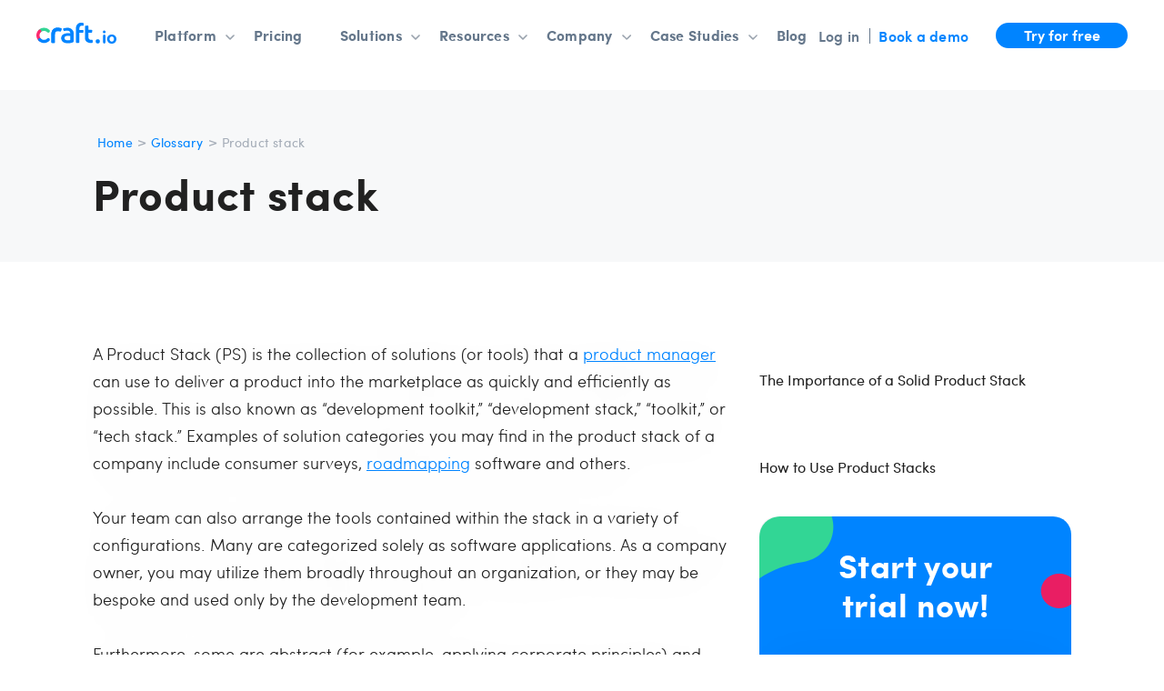

--- FILE ---
content_type: text/html; charset=UTF-8
request_url: https://craft.io/crf_glossary/product-stack/
body_size: 39256
content:

<!doctype html>

<html lang="en-US">

<head>

	<meta charset="UTF-8">

	<meta http-equiv="X-UA-Compatible" content="IE=edge">

	<meta name="viewport" content="width=device-width, initial-scale=1, maximum-scale=1, user-scalable=0"/>



	<!-- 

	
	
	 

	-->

	

	<link rel="profile" href="https://gmpg.org/xfn/11">

	
	<meta name='robots' content='index, follow, max-image-preview:large, max-snippet:-1, max-video-preview:-1' />
	<style>img:is([sizes="auto" i], [sizes^="auto," i]) { contain-intrinsic-size: 3000px 1500px }</style>
	<script type="text/javascript">
    (function() {
  var pvData = {"source":"Direct","referrer":"Direct","visitor_type":"logged out","visitor_login_status":"logged out","visitor_id":0,"page_title":"What is a Product Stack? | craft.io","post_type":"crf_glossary","post_type_with_prefix":"single crf_glossary","post_categories":"","post_tags":"","post_author":"Shojib Khan","post_full_date":"12.09.2022","post_year":"2022","post_month":"09","post_day":"12","is_front_page":0,"is_home":1,"search_query":"","search_results_count":0};
  var body = {
    url: encodeURIComponent(window.location.href),
    referrer: encodeURIComponent(document.referrer)
  };

  function makePostRequest(e,t){var n=[];if(t.body){for(var o in t.body)n.push(encodeURIComponent(o)+"="+encodeURIComponent(t.body[o]));t.body=n.join("&")}return window.fetch?new Promise(n=>{var o={method:"POST",headers:{"Content-Type":"application/x-www-form-urlencoded"},redirect:"follow",body:{},...t};window.fetch(e,o).then(e=>{n(e.text())})}):new Promise(t=>{var o;"undefined"==typeof XMLHttpRequest&&t(null),(o=new XMLHttpRequest).open("POST",e,!0),o.onreadystatechange=function(){4==o.readyState&&200==o.status&&t(o.responseText)},o.setRequestHeader("Content-type","application/x-www-form-urlencoded"),o.send(n.join("&"))})}
  function observeAjaxCartActions(e){new PerformanceObserver(function(t){for(var n=t.getEntries(),r=0;r<n.length;r++)["xmlhttprequest","fetch"].includes(n[r].initiatorType)&&['=get_refreshed_fragments', 'add_to_cart'].some(p => n[r].name.includes(p))&&fetchCart(e)}).observe({entryTypes:["resource"]})};

  function fetchCart(adapter) {
    makePostRequest("//craft.io/index.php?plugin=optimonk&action=cartData", { body })
      .then((response) => {
        var data = JSON.parse(response);
        setCartData(data, adapter);
      })
  }

  function setCartData(cartData, adapter) {
    Object.keys(cartData.avs).forEach((key, value) => {
      adapter.attr(`wp_${key}`, cartData.avs[key]);
    })
  }

  function setAssocData(assocData, adapter) {
    Object.keys(assocData).forEach((key) => {
      adapter.attr(`wp_${key}`, assocData[key]);
    })
  }

  var RuleHandler = {
    hasVisitorCartRules: (campaignMeta) => {
      return !!(campaignMeta.rules.visitorCart || campaignMeta.rules.visitorCartRevamp || campaignMeta.rules.visitorCartV3);
    },
    hasVisitorAttributeRule: (campaignMeta) => {
      return !!campaignMeta.rules.visitorAttribute;
    }
  }

  document.querySelector('html').addEventListener('optimonk#embedded-campaigns-init', function(e) {
    var campaignsData = e.parameters;

    if (!campaignsData.length) {
      return;
    }

    var adapter = window.OptiMonkEmbedded.Visitor.createAdapter();
    var hasCartRule = false;
    var hasAttributeRule = false;

    campaignsData.forEach((campaignMetaData) => {
      hasCartRule = hasCartRule || RuleHandler.hasVisitorCartRules(campaignMetaData);
      hasAttributeRule = hasAttributeRule || RuleHandler.hasVisitorAttributeRule(campaignMetaData);
    });

    setAssocData(pvData, adapter);

    if (hasCartRule) {
      observeAjaxCartActions(adapter);
      fetchCart(adapter);
    }

    if (hasAttributeRule) {
      makePostRequest("//craft.io/index.php?plugin=optimonk&action=productData", { body })
        .then((response) => {
          var data = JSON.parse(response);
          setAssocData(data, adapter);
        })
    }
  });

  document.querySelector('html').addEventListener('optimonk#campaigns_initialized', function () {
    if (!OptiMonk.campaigns) {
      return;
    }

    var adapter = window.OptiMonk.Visitor.createAdapter();

    setAssocData(pvData, adapter);

    if (OptiMonk.campaigns.filter(campaign => campaign.hasVisitorAttributeRules()).length) {
      makePostRequest("//craft.io/index.php?plugin=optimonk&action=productData", { body })
        .then((response) => {
          var data = JSON.parse(response);
          setAssocData(data, adapter);
        });
    }
  });
}());

    window.WooDataForOM = {
    "shop": {
        "pluginVersion": "2.1.4",
        "platform": "wordpress"
    },
    "page": {
        "postId": 7101,
        "postType": "crf_glossary"
    },
    "product": null,
    "order": null,
    "category": null
};

let hasCampaignsBeforeLoadTriggered = false;

document.querySelector('html').addEventListener('optimonk#campaigns-before-load', () => {

    if (hasCampaignsBeforeLoadTriggered) return;
    hasCampaignsBeforeLoadTriggered = true;

    function setAssocData(assocData, adapter) {
        Object.keys(assocData).forEach((key) => {
        adapter.attr(`wp_${key}`, assocData[key]);
        })
    }

   function triggerEvent(element, eventName, parameters) {
        let event;
        if (document.createEvent) {
            event = document.createEvent('HTMLEvents');
            event.initEvent(eventName, true, true);
        } else if (document.createEventObject) {
            event = document.createEventObject();
            event.eventType = eventName;
        }

        event.eventName = eventName;
        event.parameters = parameters || {};

        if (element.dispatchEvent) {
            element.dispatchEvent(event);
        } else if (element.fireEvent) {
            element.fireEvent(`on${event.eventType}`, event);
        } else if (element[eventName]) {
            element[eventName]();
        } else if (element[`on${eventName}`]) {
            element[`on${eventName}`]();
        }
    };
    
    var adapter = OptiMonkEmbedded.Visitor.createAdapter();

    var orderData = null;
    

    if (orderData) {
        setAssocData(orderData, adapter);
    }

    console.log('[OM-plugin] visitor attributes updated');

    console.log('[OM-plugin] triggered event: optimonk#wc-attributes-updated');
    triggerEvent(document.querySelector('html'), 'optimonk#wc-attributes-updated');

});

if (window.WooDataForOM) {
    console.log('[OM-plugin] varibles inserted (window.WooDataForOM)');
}


</script>
<script type="text/javascript" src="https://onsite.optimonk.com/script.js?account=88285" async></script>
	<!-- This site is optimized with the Yoast SEO Premium plugin v25.3.1 (Yoast SEO v26.8) - https://yoast.com/product/yoast-seo-premium-wordpress/ -->
	<title>What is a Product Stack? | craft.io</title>
	<meta name="description" content="Discover what a product stack is, and how it can help you build successful products. Learn more about a product stack here today!" />
	<link rel="canonical" href="https://craft.io/crf_glossary/product-stack/" />
	<meta property="og:locale" content="en_US" />
	<meta property="og:type" content="article" />
	<meta property="og:title" content="Product Stack" />
	<meta property="og:description" content="Discover what a product stack is, and how it can help you build successful products. Learn more about a product stack here today!" />
	<meta property="og:url" content="https://craft.io/crf_glossary/product-stack/" />
	<meta property="og:site_name" content="Best product management software | craft.io" />
	<meta property="article:modified_time" content="2023-04-25T15:59:51+00:00" />
	<meta property="og:image" content="https://craft.io/wp-content/uploads/2023/01/craft.io-Build-Great-Products-with-Confidence.png" />
	<meta property="og:image:width" content="3000" />
	<meta property="og:image:height" content="2000" />
	<meta property="og:image:type" content="image/png" />
	<meta name="twitter:card" content="summary_large_image" />
	<meta name="twitter:label1" content="Est. reading time" />
	<meta name="twitter:data1" content="3 minutes" />
	<script type="application/ld+json" class="yoast-schema-graph">{"@context":"https://schema.org","@graph":[{"@type":"WebPage","@id":"https://craft.io/crf_glossary/product-stack/","url":"https://craft.io/crf_glossary/product-stack/","name":"What is a Product Stack? | craft.io","isPartOf":{"@id":"https://craft.io/#website"},"datePublished":"2022-09-12T06:25:19+00:00","dateModified":"2023-04-25T15:59:51+00:00","description":"Discover what a product stack is, and how it can help you build successful products. Learn more about a product stack here today!","breadcrumb":{"@id":"https://craft.io/crf_glossary/product-stack/#breadcrumb"},"inLanguage":"en-US","potentialAction":[{"@type":"ReadAction","target":["https://craft.io/crf_glossary/product-stack/"]}]},{"@type":"BreadcrumbList","@id":"https://craft.io/crf_glossary/product-stack/#breadcrumb","itemListElement":[{"@type":"ListItem","position":1,"name":"Home","item":"https://craft.io/"},{"@type":"ListItem","position":2,"name":"Glossary","item":"https://craft.io/crf_glossary/"},{"@type":"ListItem","position":3,"name":"Product stack"}]},{"@type":"WebSite","@id":"https://craft.io/#website","url":"https://craft.io/","name":"Best product management software | craft.io","description":"Make better product decisions with craft.io. Build intuitive Roadmaps, prioritize features, connect them with your dev teams and collect customer feedback.","potentialAction":[{"@type":"SearchAction","target":{"@type":"EntryPoint","urlTemplate":"https://craft.io/?s={search_term_string}"},"query-input":{"@type":"PropertyValueSpecification","valueRequired":true,"valueName":"search_term_string"}}],"inLanguage":"en-US"}]}</script>
	<!-- / Yoast SEO Premium plugin. -->


<link rel='stylesheet' id='wp-block-library-css' href='https://craft.io/wp-includes/css/dist/block-library/style.min.css?ver=6.8.3' type='text/css' media='all' />
<style id='classic-theme-styles-inline-css' type='text/css'>
/*! This file is auto-generated */
.wp-block-button__link{color:#fff;background-color:#32373c;border-radius:9999px;box-shadow:none;text-decoration:none;padding:calc(.667em + 2px) calc(1.333em + 2px);font-size:1.125em}.wp-block-file__button{background:#32373c;color:#fff;text-decoration:none}
</style>
<style id='safe-svg-svg-icon-style-inline-css' type='text/css'>
.safe-svg-cover{text-align:center}.safe-svg-cover .safe-svg-inside{display:inline-block;max-width:100%}.safe-svg-cover svg{fill:currentColor;height:100%;max-height:100%;max-width:100%;width:100%}

</style>
<link rel='stylesheet' id='login-parent-css' href='https://craft.io/wp-content/themes/wpstack-parent/assets/styles/login.css?ver=6.8.3' type='text/css' media='all' />
<link rel='stylesheet' id='style-base-css' href='https://craft.io/wp-content/themes/wpstack-child/assets/styles/style-base.css?ver=10.1.3.24' type='text/css' media='all' />
<link rel='stylesheet' id='newplatform-css' href='https://craft.io/wp-content/themes/wpstack-child/assets/styles/newPlatform.css?ver=6.8.3' type='text/css' media='all' />
<link rel='stylesheet' id='style-head-css' href='https://craft.io/wp-content/themes/wpstack-child/assets/styles/style-head.css?ver=10.1.3.24' type='text/css' media='all' />
<script type="text/javascript" src="https://craft.io/wp-includes/js/jquery/jquery.min.js?ver=3.7.1" id="jquery-core-js"></script>
<script type="text/javascript" id="equal-height-columns-js-extra">
/* <![CDATA[ */
var equalHeightColumnElements = {"element-groups":{"1":{"selector":"body .sliderReviews_item .sliderReviews_title","breakpoint":1},"2":{"selector":".author-title-wrapper","breakpoint":768},"3":{"selector":".part-testimonials .sliderReviews_bottom","breakpoint":1},"4":{"selector":".price-block-wrapper","breakpoint":768},"5":{"selector":".listDownload_li h3","breakpoint":768},"6":{"selector":".listDownload_li p","breakpoint":768},"7":{"selector":".part-templates-grid .listAlphabet_li h3","breakpoint":768},"8":{"selector":".part-templates-grid .listAlphabet_li p","breakpoint":768},"9":{"selector":".listAlphabet_li h3","breakpoint":768},"10":{"selector":".listAlphabet_li p","breakpoint":768},"11":{"selector":".part-plan-pricing-v3 .listPlan-pricing > p","breakpoint":768},"12":{"selector":".part-plan-pricing-v3 .listPlan-features","breakpoint":768},"13":{"selector":".part-plan-pricing-v3 .listPlan-addons","breakpoint":768},"14":{"selector":".addon-header","breakpoint":768},"15":{"selector":".d-bottom-part .price-block-wrapper .listPlan_price","breakpoint":0},"16":{"selector":".part-plan-pricing-v3 .listPlan-addons li","breakpoint":0},"17":{"selector":".sc-more__grid-item > div h3","breakpoint":768}}};
/* ]]> */
</script>
<script type="text/javascript" src="https://craft.io/wp-content/plugins/equal-height-columns/public/js/equal-height-columns-public.js?ver=1.2.1" id="equal-height-columns-js"></script>
<script type="text/javascript" id="glossary-ajax-js-js-extra">
/* <![CDATA[ */
var glossary_ajax_object = {"ajaxurl":"https:\/\/craft.io\/wp-admin\/admin-ajax.php"};
/* ]]> */
</script>
<script type="text/javascript" src="https://craft.io/wp-content/themes/wpstack-child/assets/scripts/ajax_glossary.js?ver=1.3" id="glossary-ajax-js-js"></script>
<link rel="alternate" title="oEmbed (JSON)" type="application/json+oembed" href="https://craft.io/wp-json/oembed/1.0/embed?url=https%3A%2F%2Fcraft.io%2Fcrf_glossary%2Fproduct-stack%2F" />
<link rel="alternate" title="oEmbed (XML)" type="text/xml+oembed" href="https://craft.io/wp-json/oembed/1.0/embed?url=https%3A%2F%2Fcraft.io%2Fcrf_glossary%2Fproduct-stack%2F&#038;format=xml" />
<meta name="generator" content="performance-lab 4.0.1; plugins: ">

    <!-- preloaded_assets start -->

	<link rel="preload" href="/wp-content/themes/wpstack-child/assets/images/home-el.svg" as="image" type="image/svg+xml" />
	<link rel="preload" href="/wp-content/themes/wpstack-child/assets/images/home-el-mob.svg" as="image" type="image/svg+xml" />
	<link rel="preload" href="/wp-content/themes/wpstack-child/assets/images/logo.svg" as="image" type="image/svg+xml" />

	<link rel="preload" href="/wp-content/themes/wpstack-child/assets/images/fond-3.svg" as="image" type="image/svg+xml" />
	<link rel="preload" href="/wp-content/themes/wpstack-child/assets/images/craftplaceholderbg.png" as="image" type="image/svg+xml" />


	<!-- Preload -->
	<!-- <link rel="preload" href="/wp-content/themes/wpstack-child/assets/fonts/SofiaPro/SofiaPro.css" as="style" onload="this.onload=null;this.rel='stylesheet'"> -->

	<!-- Adding priority fonts -->
	<!-- <link rel="preload" href="/wp-content/themes/wpstack-child/assets/fonts/SofiaPro/Sofia-Pro-Bold.ttf" as="font" type="font/ttf" crossorigin>
	<link rel="preload" href="/wp-content/themes/wpstack-child/assets/fonts/SofiaPro/Sofia-Pro-Light.ttf" as="font" type="font/ttf" crossorigin>
	<link rel="preload" href="/wp-content/themes/wpstack-child/assets/fonts/SofiaPro/Sofia-Pro-Regular.ttf" as="font" type="font/ttf" crossorigin>
	<link rel="preload" href="/wp-content/themes/wpstack-child/assets/fonts/SofiaPro/Sofia-Pro-SemiBold.ttf" as="font" type="font/ttf" crossorigin>
-->
	<link rel="preload" href="/wp-content/themes/wpstack-child/assets/fonts/SofiaPro/SofiaPro-Bold.woff" as="font" type="font/woff" crossorigin>
	<link rel="preload" href="/wp-content/themes/wpstack-child/assets/fonts/SofiaPro/SofiaPro-Light.woff" as="font" type="font/woff" crossorigin>
	<link rel="preload" href="/wp-content/themes/wpstack-child/assets/fonts/SofiaPro/SofiaPro-Regular.woff" as="font" type="font/woff" crossorigin>
	<link rel="preload" href="/wp-content/themes/wpstack-child/assets/fonts/SofiaPro/SofiaPro-SemiBold.woff" as="font" type="font/woff" crossorigin>

	<link rel="preload" href="/wp-content/themes/wpstack-child/assets/fonts/SofiaPro/SofiaPro-Bold.woff2" as="font" type="font/woff2" crossorigin>
	<link rel="preload" href="/wp-content/themes/wpstack-child/assets/fonts/SofiaPro/SofiaPro-Light.woff2" as="font" type="font/woff2" crossorigin>
	<link rel="preload" href="/wp-content/themes/wpstack-child/assets/fonts/SofiaPro/SofiaPro-Regular.woff2" as="font" type="font/woff2" crossorigin>
	<link rel="preload" href="/wp-content/themes/wpstack-child/assets/fonts/SofiaPro/SofiaPro-SemiBold.woff2" as="font" type="font/woff2" crossorigin> 

    <!-- preloaded_assets end -->

    <!-- start Simple Custom CSS and JS -->
<style type="text/css">
.part.section-no-top-spacing{margin-top:0}body{margin:0;padding:0;overflow-x:hidden;max-width:100%}html,body{overflow-x:hidden;max-width:100vw}.site-header,.site-header>.inner-wrapper,.site-header .menu ul{display:flex;justify-content:space-between}.site-header .menu ul{list-style:none;padding:0;margin:0}.logo img,.logo{display:block}.logo img{width:auto;height:100%}.logo{height:36px}.site .menu li a{text-decoration:unset}.menu-container>*,.branding,.menu-container{display:flex}.site-header>.inner-wrapper,.branding .logo,.menu-container .menu{align-self:center}.bg-set{background-position:center;background-size:cover}.wpstack-bg{position:absolute;left:0;top:0;height:100%;width:100%;z-index:-1}.pallete-light{color:#000}.pallete-dark{color:#fff}.wp-admin .pallete-light .content>*{color:#000}.wp-admin .pallete-dark .content>*{color:#fff}.spacing-padding-top,.spacing_top-padded{padding-top:70px}.spacing-padding-bottom,.spacing_bottom-padded{padding-bottom:70px}.spacing-margin-top-small,.spacing_top-margin-small{margin-top:20px}.spacing-margin-bottom-small,.spacing_bottom-margin-small{margin-bottom:20px}.spacing-margin-top-medium,.spacing_top-margin-medium{margin-top:50px}.spacing-margin-bottom-medium,.spacing_bottom-margin-medium{margin-bottom:50px}.spacing-margin-top-large,.spacing_top-margin-large{margin-top:100px}.spacing-margin-bottom-large,.spacing_bottom-margin-large{margin-bottom:100px}.row{margin-left:-25px;margin-right:-25px}.row .col,.row .col-1,.row .col-10,.row .col-11,.row .col-12,.row .col-2,.row .col-3,.row .col-4,.row .col-5,.row .col-6,.row .col-7,.row .col-8,.row .col-9,.row .col-auto,.row .col-lg,.row .col-lg-1,.row .col-lg-10,.row .col-lg-11,.row .col-lg-12,.row .col-lg-2,.row .col-lg-3,.row .col-lg-4,.row .col-lg-5,.row .col-lg-6,.row .col-lg-7,.row .col-lg-8,.row .col-lg-9,.row .col-lg-auto,.row .col-md,.row .col-md-1,.row .col-md-10,.row .col-md-11,.row .col-md-12,.row .col-md-2,.row .col-md-3,.row .col-md-4,.row .col-md-5,.row .col-md-6,.row .col-md-7,.row .col-md-8,.row .col-md-9,.row .col-md-auto,.row .col-sm,.row .col-sm-1,.row .col-sm-10,.row .col-sm-11,.row .col-sm-12,.row .col-sm-2,.row .col-sm-3,.row .col-sm-4,.row .col-sm-5,.row .col-sm-6,.row .col-sm-7,.row .col-sm-8,.row .col-sm-9,.row .col-sm-auto,.row .col-xl,.row .col-xl-1,.row .col-xl-10,.row .col-xl-11,.row .col-xl-12,.row .col-xl-2,.row .col-xl-3,.row .col-xl-4,.row .col-xl-5,.row .col-xl-6,.row .col-xl-7,.row .col-xl-8,.row .col-xl-9,.row .col-xl-auto{padding-left:25px;padding-right:25px}.site-grid{width:100%;max-width:1400px;padding-left:50px;padding-right:50px;margin-left:auto;margin-right:auto}.wpstack-button{display:flex;align-items:stretch}.wpstack-button>*{flex-basis:100%;text-decoration:unset;display:flex;align-items:center;justify-content:center}.wpstack-image img{display:block;max-width:100%}.bg_set,.part>.wpstack-bg-image{position:absolute;left:0;top:0;width:100%;height:100%;z-index:0}.part>.inner-wrapper{z-index:1}.part{display:flex;position:relative}.container,.wpstack-container{width:100%}.wpstack-container{flex-wrap:wrap;display:flex}.align_h-center{justify-content:center;text-align:center}.align_h-center .wpstack-button{margin-left:auto;margin-right:auto}.align_h-left{justify-content:flex-start;text-align:left}.align_h-left .wpstack-button{margin-left:0;margin-right:auto}.align_h-right{justify-content:flex-end;text-align:right}.align_h-right .wpstack-button{margin-left:auto;margin-right:0}.align_v-middle,.align_v-middle .content,.align_v-middle .row{align-items:center}.align_v-top,.align_v-top .content,.align_v-top .row{align-items:flex-start}.align_v-bottom,.align_v-bottom .content,.align_v-bottom .row{align-items:flex-end}.t-center,.t-centered{text-align:center}.layout-fullheight{min-height:100vh}.layout-normal{padding-top:100px;padding-bottom:100px}.layout-short{padding-top:50px;padding-bottom:50px}.post-list{display:flex;flex-wrap:wrap;justify-content:space-between}.link-icon{position:absolute;top:50%;left:50%;transform:translate(-50%,-50%);display:flex;flex-direction:column;justify-content:center;flex-wrap:wrap}.has-link-icon{position:relative}@media only screen and (max-width:768px){.desktop-only,.only-desktop{display:none!important}}@media only screen and (min-width:769px){.mobile-only,.only-mobile{display:none!important}}.wpstack-video video{max-width:100%}html,body{scroll-behavior:smooth}
</style>
<!-- end Simple Custom CSS and JS -->
<!-- start Simple Custom CSS and JS -->
<style type="text/css">
body.page-id-8807 .listPlatform-2 .listPlatform_left {
	display: none !important;
}

body.page-id-8807 .listPlatform-2 .listPlatform_right {
	width: 100%;
	max-width: 100%;
	padding: 0 !important;
}

body.page-id-8807 .listPlatform-2 .listPlatform_right .wpstack-button {
	display: none !important;
}
</style>
<!-- end Simple Custom CSS and JS -->
<!-- start Simple Custom CSS and JS -->
<style type="text/css">
.single-crf_glossary .glossary-toc .tocify-item>a,
.single-crf_glossary .glossary-toc h4{
    font-size: 18px;
    color: #212121;
    font-weight: 500;
    margin-bottom: 22px;
    display: block;
    text-decoration: none;
}
.single-crf_glossary .glossary-toc .tocify-item.active a {
    font-weight: 700;
    letter-spacing: .015em;
    color: #0084FF;
    font-family: "sofia-pro",sans-serif
}
.single-crf_glossary .glossary-toc .tocify-item>a {
    font-weight: 500;
    font-family: "sofia-pro",sans-serif
}

.single-crf_glossary .glossary-toc ul li a {
    margin-bottom: 0!important;
    padding-bottom: 12px;
    position: relative;
    padding-top: 12px
}

.single-crf_glossary .glossary-toc .tocify-item>a,.single-crf_glossary .glossary-toc h4,.single-crf_glossary .glossary-toc ul li a {
    font-size: 16px!important
}

.single-crf_glossary .glossary-toc .tocify-item a:after {
    content: "";
    display: block;
    background: #E8F3FE;
    border-radius: 10px;
    width: calc(100% + 10px * 2);
    height: 100%;
    position: absolute;
    left: 0;
    top: 0;
    z-index: -1;
    margin-left: -10px;
    margin-right: -10px;
    opacity: 0;
    transition: .2s
}
.single-crf_glossary .tocify-item:hover a:after {
    opacity: 1;
}

@media (min-width: 769px) {
    .single-crf_glossary .glossary-toc.tocify {
/*         max-height: 75vh; */
    }
        .single-crf_glossary .glossary-toc.tocify {
        margin-top: 20px;
    }
}

.single-crf_glossary .glossary-toc {
    max-height: 300px;
    overflow: hidden;
    overflow-y: scroll;
    padding-right: 10px;
	margin-bottom: 30px;
}

.single-crf_glossary .glossary-toc .tocify-item>a, .single-crf_glossary .glossary-toc h4, .part-guide-content .guide-categories ul li a {
    font-size: 16px !important;
}

.single-crf_glossary .glossary-toc ul li a {
    margin-bottom: 0 !important;
    padding-bottom: 12px;
    padding-top: 12px;
}


.single-crf_glossary .glossary-toc.tocify::-webkit-scrollbar {
  width: 5px;
}
.single-crf_glossary .glossary-toc.tocify::-webkit-scrollbar-thumb {
  background: #0084ff;
}
</style>
<!-- end Simple Custom CSS and JS -->
<!-- start Simple Custom CSS and JS -->
<style type="text/css">
aside.boxBlog_sidebar .alm-filters-container .alm-filter ul ul{
    padding: 0;
    margin-top: 10px;
}
aside.boxBlog_sidebar .alm-filters-container{
    margin-top: 10px;
}
.part-blog-with-sidebar  .blog-search {
    margin-bottom: 30px;
}
.part-blog-search .alm-filter--text-wrap.has-button button{
    display: none
}
</style>
<!-- end Simple Custom CSS and JS -->
<!-- start Simple Custom CSS and JS -->
<style type="text/css">
.custom-list ul {
    max-width: 860px;
    margin: 0 auto;
    margin-top: 18px;
	list-style: disc;
    padding: 0 36px;
}

.custom-list ul li {
    font-size: 18px;
    line-height: 1.67;
    letter-spacing: .01em;
	font-family: "proxima-soft",sans-serif;
}

.style-outline .sliderReviews_item {
	margin-bottom: 2px;
}

.page-id-12085 .block-id-4768 {
	margin-top: 120px !important;
}
    
</style>
<!-- end Simple Custom CSS and JS -->
<!-- start Simple Custom CSS and JS -->
<style type="text/css">
form.search-form.videos-search-form input[type=text] {
    height: 45px;
    padding: 7px 24px;
    background: #FFF;
    border: 1px solid #C2C9D0;
    border-radius: 12px;
    color: #7E7E7E;
    max-width: 100%;
    width: 100%;
}
.search-wrapper.videos-search-wrapper{
    max-width: 710px;
    align-items: center;
    margin-top: 20px;
}
form.search-form.videos-search-form{
    display: flex;
    width: 100%;
}
form.search-form.videos-search-form button {
    width: 44px;
    height: 44px;
    background: url('/wp-content/uploads/2022/09/search.svg');
    background-repeat: no-repeat;
    background-position: center;
    background-size: cover;
    margin-left: 10px;
    min-width: 44px;
    font-size: 0;
}

.part-header-section.sticky .bg-infoPage{
    margin-top: 0 !important;
}

.part-header-section.sticky{
    padding-top: 0 !important;
}

.part-header-section .bg-infoPage,
.part-header-section{
    transition: .1s;
}

@media only screen and (max-width: 768px){
    
    .part-header-section.sticky{
        transform: translatey(-90px);
    }
    
    .admin-bar .part-header-section.sticky{
        transform: translatey(-70px);
    }

}
</style>
<!-- end Simple Custom CSS and JS -->
<!-- start Simple Custom CSS and JS -->
<style type="text/css">
.single-guru_views .boxSecurity h2 {
	margin-top: 40px;
}

body.postid-6009 .all-boxFaq,
body.postid-6022 .all-boxFaq{
	background: #fff;
}
</style>
<!-- end Simple Custom CSS and JS -->
<!-- start Simple Custom CSS and JS -->
<style type="text/css">
.page-id-11719 .boxBlog_left {
	width: 100% !important;
}

.page-id-11719 .boxBlog_right {
	display: none !important;
}

.hide {
	display: none !important;
}

.features-container {
            width: 100%;
            max-width: 1100px;
            background-color: #ffffff;
            border: 1px solid #e0e0e0;
            border-radius: 8px;
            padding: 24px;
            box-shadow: 0 4px 12px rgba(0, 0, 0, 0.05);
        }

        .features-container h2 {
            font-size: 24px;
            margin-bottom: 24px;
            font-weight: 600;
        }

        /* --- ИЗМЕНЕНИЕ 1: Добавлена обёртка для скролла --- */
        .table-scroll-wrapper {
            overflow-x: auto; /* Главное свойство для включения горизонтального скролла */
            -webkit-overflow-scrolling: touch; /* Для плавной прокрутки на iOS */
        }

        /* Основная сетка для данных */
        .features-grid {
            display: grid;
            grid-template-columns: 1.5fr repeat(3, 2fr);
            gap: 1px;
            background-color: #e9ecef;
            border: 1px solid #e9ecef;
            border-radius: 8px;
            overflow: hidden;
            /* --- ИЗМЕНЕНИЕ 2: Задаем минимальную ширину --- */
            min-width: 800px; /* Таблица не будет сжиматься меньше этой ширины */
        }

        /* Общие стили для всех ячеек */
        .grid-item {
            background-color: #fff;
            padding: 16px;
            font-size: 14px;
            display: flex;
            align-items: center;
        }

        /* Стили для заголовков колонок */
        .column-header {
            font-weight: 600;
            font-size: 16px;
            text-align: center;
            padding-top: 32px;
            padding-bottom: 16px;
            position: relative;
        }
        
        .column-header::before {
            content: '';
            position: absolute;
            top: 0;
            left: 0;
            right: 0;
            height: 4px;
        }

        .header-purpose { background-color: #fff; }
        .header-purpose::before { background-color: #111; }
        
        .header-address { background-color: #fff; }
        .header-address::before { background-color: #ff3d6e; }

        .header-contact { background-color: #fff; }
        .header-contact::before { background-color: #007bff; }
        
        .entity-header {
            font-weight: 600;
            padding-left: 16px;
        }

        .section-title {
            grid-column: 1 / -1;
            font-weight: bold;
            background-color: #f1f3f5;
            padding: 12px 16px;
            font-size: 15px;
        }

        .entity-name {
            font-weight: 500;
        }

        .grid-item a {
            color: #007bff;
            text-decoration: none;
        }

        .grid-item a:hover {
            text-decoration: underline;
        }
</style>
<!-- end Simple Custom CSS and JS -->
<!-- start Simple Custom CSS and JS -->
<style type="text/css">
/* Integrations page */
.page-id-4962 main {
	display: flex;
	flex-direction: column;
}

.page-id-4962 main .part-content,
.page-id-4962 main .part-faq {
	order: 10;
}

.page-id-4962 main #unique-part-68b408a8660dd {
	order: 20;
}

.part-content h2:not(:first-child){
    margin-top: 80px;
}
</style>
<!-- end Simple Custom CSS and JS -->
<!-- start Simple Custom CSS and JS -->
<style type="text/css">
.customer-success-testimonials .sliderReviews_name{
    display: none
}
</style>
<!-- end Simple Custom CSS and JS -->
<!-- start Simple Custom CSS and JS -->
<style type="text/css">
.part-integrations-grid h3.loop-title {
    font-size: 20px;
    margin-top: 10px;
    padding-left: 16px;
}
</style>
<!-- end Simple Custom CSS and JS -->
<!-- start Simple Custom CSS and JS -->
<style type="text/css">
.boxSecurity h3 {
	text-align: center;
	max-width: 860px;
	margin: 0 auto;
    margin-top: 0px;
}
</style>
<!-- end Simple Custom CSS and JS -->
<!-- start Simple Custom CSS and JS -->
<style type="text/css">
@media (max-width: 1600px) and (min-width: 992px) {
	body .secondLevelicons_icons {
		width: 25px;
		height: 25px;
		margin-top: -12.5px;
	}

	body .secondLevel_item>ul>li>a {
		min-height: unset;
	}

	body .thirdLevel li a {
		padding: 5px 15px;
	}
}

@media (min-width: 1200px) {
	body .sc-hero__grid {
		grid-template-columns: 2fr 1fr;
	}
}
</style>
<!-- end Simple Custom CSS and JS -->
<!-- start Simple Custom CSS and JS -->
<style type="text/css">
@media (min-width: 992.5px) {
	body .lpm-shield__svg-1 {
		min-width: 1920px;
		left: 50%;
		transform: translateX(-50%);
	}
}
</style>
<!-- end Simple Custom CSS and JS -->
<!-- start Simple Custom CSS and JS -->
<style type="text/css">
body.home .part-gallery,
.fond-boxOne {
	overflow-x: hidden;
}

html, body {
	overflow-x: unset !important;
}

.sc-container {
	max-width: 1076px;
	margin: 0 auto;
}
.sc-content__top-grid{
    padding-bottom: 90px;
}
.sc-content__grid-sticky .salesforce{
    margin-bottom: 30px;
}
@media screen and (max-width: 979px) {
	.sc-container {
		padding: 0 15px 0 15px;
	}
}

/* hero */
.sc-hero {
	margin: 70px 0 116px;
}

.sc-hero h1 {
	font-size: 48px;
	line-height: 1.12;
}

.sc-hero__grid {
	display: grid;
	grid-template-columns: 376px 1fr;
	align-items: center;
}

.sc-hero__img {
	width: 100%;
	max-height: 439px;
	height: 100%;
}

.sc-hero__img {
	width: 100%;
	height: 100%;
}

@media screen and (max-width: 1199px) {
	.sc-hero {
		margin: 0 auto 50px;
	}

	.sc-hero h1 {
		font-size: 36px;
	}

	.sc-hero__grid {
		grid-template-columns: 1fr;
		gap: 24px;
	}

	.sc-hero__img {
		max-width: 600px;
		margin: 0 auto;
	}
}    

@media screen and (max-width: 767px) {
	.sc-hero h1 {
		font-size: 35px;
	}
}

/* content */
.sc-content__top {
	display: grid;
	grid-template-columns: 410px 1fr;
	margin-bottom: 30px;
}

.salesforce {
	width: 100%;
	max-width: 316px;
	height: 66px;
	background-color: #E8F3FE;
	border-radius: 9px;
	display: flex;
	align-items: center;
	justify-content: flex-start;
	padding: 0 30px;
	box-sizing: border-box;
	gap: 17px;
}

.salesforce span {
	font-family: Sofia Pro;
	font-size: 18px;
	font-weight: 500;
	line-height: 30px;
	letter-spacing: 0.015em;
	color: #0084FF;
	padding-left: 17px;
	border-left: 1px solid #0084FF;
}

.sc-content__top-grid {
	display: grid;
	grid-template-columns: repeat(4, 1fr);
	/* gap: 29px; */
}

.sc-content__top-grid div {
	display: flex;
	flex-direction: column;
	align-items: center;
	justify-content: center;
	text-align: center;
}

.sc-content__top-grid div span {
	font-family: Sofia Pro;
	font-size: 36px;
	font-weight: 800;
	line-height: 44px;
	letter-spacing: 0.015em;
	text-align: center;
}

.sc-content__top-grid div:nth-child(4n-1) span {
	color: #0084FF;
}

.sc-content__top-grid div:nth-child(4n-2) span {
	color: #32D695;
}

.sc-content__top-grid div:nth-child(4n-3) span {
	color: #FC2A6F;
}

.sc-content__top-grid div:nth-child(4n) span {
	color: #212121;
}

.sc-content__top-grid div p {
	font-family: Sofia Pro;
	font-size: 16px;
	font-weight: 500;
	line-height: 22px;
	letter-spacing: 0.015em;
	text-align: center;
}

.sc-content__grid {
	display: grid;
	grid-template-columns: 410px 1fr;
	grid-auto-flow: dense;
}

.sc-content__grid-sticky {
	width: 100%;
}

.sc-content__grid-sticky-inner {
	position: sticky;
	top: 120px;
	padding-left: 30px;
}

.sc-content__grid-sticky-inner ul {
	display: flex;
	flex-direction: column;
	gap: 22px;
	margin-bottom: 22px;
}

.sc-content__grid-sticky-inner ul li a {
	display: inline-block;
	font-size: 20px;
	line-height: 30px;
	color: #8692A0;
	text-decoration: none;
}

.sc-content__grid-sticky-inner ul li a:hover,
.sc-content__grid-sticky-inner ul li a.active {
	color: #212121;
}

.sc-content__data {
/* 	padding-right: 50px; */
}

.sc-content__data-block {
	scroll-margin-top: 120px;
}

.sc-content__data-block h2 {
	font-size: 36px;
	line-height: 1.22;
	margin-bottom: 18px;
}

.sc-content__data-block p + h2 {
	margin-top: 18px;
}

.sc-content__data-block p {
	font-size: 18px;
	line-height: 1.67;
}

.sc-content__data-quote {
	margin-top: 64px;
	margin-bottom: 40px;
	padding: 60px 57px 42px 50px;
	border: 1px solid #0084FF;
	border-radius: 20px;
	box-shadow: 0px 4px 20px 0px #0000002E;
	position: relative;
}

.sc-content__data-quote::before {
	content: '';
	display: block;
	position: absolute;
	width: 61px;
	height: 50px;
	top: -14px;
	left: 50px;
	background-image: url("data:image/svg+xml,%3Csvg width='61' height='50' viewBox='0 0 61 50' fill='none' xmlns='http://www.w3.org/2000/svg'%3E%3Cg clip-path='url(%23clip0_10641_123232)'%3E%3Cpath d='M0.0315928 50C-0.657319 28.4014 10.0208 10.7143 22.249 0L32.5827 5.44218C22.249 19.3878 17.7711 31.4626 18.8044 50H0.0315928ZM28.4492 50C27.5881 28.4014 38.4384 10.7143 50.4944 0L61.0003 5.44218C50.6666 19.3878 46.1887 31.4626 47.0498 50H28.4492Z' fill='%230084FF'/%3E%3C/g%3E%3Cdefs%3E%3CclipPath id='clip0_10641_123232'%3E%3Crect width='61' height='50' fill='white'/%3E%3C/clipPath%3E%3C/defs%3E%3C/svg%3E%0A");
	background-position: center;
	background-repeat: no-repeat;
	background-size: contain;
}

.sc-content__data-quote > p {
	font-family: Sofia Pro;
	font-size: 24px;
	font-weight: 500;
	line-height: 30px;
	letter-spacing: 0.015em;
	color: #0084FF;
	margin-bottom: 50px;
}

.sc-content__data-info {
	display: flex;
	align-items: center;
	gap: 10px;
}

.sc-content__data-info > img {
	width: 46px;
	height: 46px;
	object-fit: cover;
	border-radius: 50%;
	border: 4px solid #0084FF;
}

.sc-content__data-info > div {
	display: flex;
	flex-direction: column;
	gap: 2px;
}

.sc-content__data-info > div > p:first-child {
	font-family: Sofia Pro;
	font-size: 18px;
	font-weight: 800;
	line-height: 24px;
	letter-spacing: 0.015em;
}

.sc-content__data-info > div > p:last-child {
	font-family: Sofia Pro;
	font-size: 16px;
	font-weight: 400;
	line-height: 20px;
	letter-spacing: 0.015em;
}

@media (max-width: 1024px) {
	.sc-content__grid-sticky{
		margin-bottom: 30px;
	}
	.sc-content__top {
		grid-template-columns: 1fr;
		gap: 24px;
	}

	.salesforce {
		margin: 0 auto;
	}

	.sc-content__top-grid {
		grid-template-columns: 1fr;
		gap: 16px;
	}

	.sc-content__grid {
		grid-template-columns: 1fr;
	}

	.sc-content__grid-sticky-inner {
		padding-left: 0;
	}

	.sc-content__grid-sticky-inner ul {
		text-align: center;
	}
}

/* More */
.sc-more {
	margin-top: 35px;
	padding-top: 80px;
}

.sc-more h2 {
	font-size: 36px;
	line-height: 1.22;
	margin-bottom: 18px;
	text-align: center;
	margin-bottom: 44px;
}

.sc-more__grid {
	display: grid;
	grid-template-columns: repeat(3, 1fr);
	gap: 38px;
}

.sc-more__grid-item > div {
	display: flex;
	flex-direction: column;
	gap: 8px;
	border-right: 1px solid #C2C9D0;
	border-left: 1px solid #C2C9D0;
	border-bottom: 1px solid #C2C9D0;
	border-radius: 0 0 20px 20px;
	padding: 35px 24px;
	background-color: #fff;
}

.sc-more__grid-item > div span {
	font-family: Sofia Pro;
	font-size: 16px;
	font-weight: 400;
	line-height: 25px;
	letter-spacing: 0.01em;
}

.sc-more__grid-item > div h3 {
	font-family: Sofia Pro;
	font-size: 24px;
	font-weight: 800;
	line-height: 32px;
	letter-spacing: 0.015em;
}

.sc-more__grid-item > div img {
	width: 100%;
	height: 100%;
	max-height: 34px;
	object-fit: contain;
	object-position: left center;
	margin-bottom: 30px;
	margin-top: 5px;
}

.sc-more__grid-item > div .link-wrapper a {
	font-family: Sofia Pro;
	font-size: 16px;
	font-weight: 700;
	line-height: 25px;
	letter-spacing: 0.01em;
	text-align: center;
	padding: 9px 25px;
	color: #fff;
	border: 1px solid #0084FF;
	background-color: #0084FF;
	border-radius: 100px;
	display: inline-block;
	text-decoration: none;
}

.sc-more__grid-item > div .link-wrapper a:hover {
	background-color: #fff;
	color: #0084FF;
}

.sc-more__grid-item > a {
	display: block;
	width: 100%;
	height: 227px;
	border-radius: 20px 20px 0 0;
	overflow: hidden;
}

.sc-more__grid-item > a img {
	width: 100%;
	height: 100%;
	object-fit: cover;
}

@media (max-width: 1024px) {
	.sc-more__grid {
		grid-template-columns: 1fr;
	}
}

</style>
<!-- end Simple Custom CSS and JS -->
<!-- start Simple Custom CSS and JS -->
<style type="text/css">
/* Guides 05/08/24 */
.listAlphabet_li p,
.listBlog_li p {
	display: none !important;
}

@media screen and (max-width: 768px) {
	.fond-sectionTop {
		padding-top: 75px;
	}
}
</style>
<!-- end Simple Custom CSS and JS -->
<!-- start Simple Custom CSS and JS -->
<style type="text/css">
.webinar-banner__inner__right__presenters.count-1{
    justify-content: center;
}
header.lp-header.total-speaker-1 .headerDemo{
    justify-content: flex-end;
	padding-top: 30px;
}
section.webinar-banner.total-speaker-1 {
    padding-top: 25px;
}
.webinar-banner__inner__left__button a{
    background-color: #FC2A6F;
    border-radius: 30px;
    padding: 10px 15px;
    display: inline-block;
    color: #fff;
    text-transform: uppercase;
    text-decoration: none;
    font-weight: 600;
    margin-top: 60px;
}
section.webinar-banner.total-speaker-1  .webinar-banner__inner__left__title.desktop-only h3{
    font-size: 24px;
}
@media (max-width: 1023px) {
    section.webinar-banner.total-speaker-1 .webinar-banner__inner__left {
        text-align: left;
    }
	section.webinar-banner.total-speaker-1,
	header.lp-header.total-speaker-1 .headerDemo{
		padding-top: 50px;
	}
	 
}
@media screen and (max-width: 979px) {
    header.lp-header.total-speaker-1 .headerDemo .boxLogo {
        margin-left: auto;
        margin-right: 0;
    }
	section.webinar-banner.total-speaker-1  .webinar-banner__inner__left__title h3{
		font-size: 20px; 
		        margin-bottom: 10px;
	}
	.webinar-banner__inner__left__button a{
		margin-top: 30px;
	}
	.webinar-banner__inner__right__presenters.count-1{
		    margin-bottom: 80px;
	}
	section.webinar-banner.total-speaker-1 .presenter__item__image img{
		width: auto;
		max-width: 100%;
	}
}
@media only screen and (max-width: 768px) {
    .page-template-template-webinar header.lp-header.total-speaker-1 .headerDemo {
        width: 100%;
    }
}
@media screen and (max-width: 500px) {
    section.webinar-banner.total-speaker-1 .presenter__item__image img {
        max-width: 270px;
    }
	.webinar-banner__inner__right__presenters.count-1 {
        margin-bottom: 144px;
    }
}
</style>
<!-- end Simple Custom CSS and JS -->
<!-- start Simple Custom CSS and JS -->
<style type="text/css">
.part-blog-large .bigBlog_left h3{
	height: auto !important;
}
</style>
<!-- end Simple Custom CSS and JS -->
<!-- start Simple Custom CSS and JS -->
<style type="text/css">
.loop-category-title {
	font-size: 36px;
}

.loop-category-description p {
	font-size: 18px;
	line-height: 30px;
}

.hr-1 {
	background: #C2C9D0;
    width: 100%;
    height: 1px;
    box-shadow: none;
    border: none;
    outline: none;
}

.boxIntegrations_text p {
	padding-left: 329px;
    max-width: 1076px;
    width: 100%;
    box-sizing: border-box;
}

.part-integrations-grid .menuTopic li a {
	font-size: 18px;
	line-height: 30px;
}

@media screen and (max-width: 1279px) {
	.boxIntegrations_text p {
		padding-left: 344px;
	}
}

@media screen and (max-width: 1199px) {
	.boxIntegrations_text p {
		padding-left: 305px;
	}
}

@media screen and (max-width: 1024px) {
	.boxIntegrations_text p {
		padding-left: 15px;
	}
}
</style>
<!-- end Simple Custom CSS and JS -->
<!-- start Simple Custom CSS and JS -->
<style type="text/css">
.part-integrations-grid .loop-category-title{
    margin-bottom: 26px;
}
.part-integrations-grid .loop-category-description {
    margin-bottom: 58px;
}
.part-integrations-grid .loop-integration-category{
    margin-bottom: 50px;
}
.part-integrations-grid .loop-integration-category:not(:first-child){
    margin-top: 50px;
}
.part-integrations-grid .listIntegrations{
    margin-left: -10px;
    margin-right: -10px;
	max-width: 724px;
}
.part-integrations-grid .boxKnowledge_right {
    padding-top: 0;
}
.part-integrations-grid .listIntegrations_li{
    width: 50%;
}
.part-integrations-grid .listIntegrations_item {
    padding: 42px 15px;
	height: auto;
}
.part-integrations-grid h4.cat-filter-title{
    margin-bottom: 10px;
    padding-left: 25px;
}
.part-integrations-grid .menuTopic li.active{
    background-color: #e8f3fe;
    padding: 20px 25px;
    border-radius: 10px;
}
.part-integrations-grid .menuTopic li{
    background-color: #fff;
    padding: 20px 25px;
    margin-bottom: 0;
}
.part-integrations-grid .menuTopic li a{
    color: #000;
}
.part-integrations-grid h4.loop-title{
    font-size: 20px;
    margin-top: 10px;
    padding-left: 16px;
}
.part-integrations-grid{
    padding-top: 80px;
    padding-bottom: 120px;
}
.part-integrations-grid .boxIntegrations_text{
    margin-top: 0;
}
.part-integrations-grid hr:last-child{
    display: none;
}
.part-integrations-grid .wpstack-bg-image .caption {
    transform: translate(-50%, -50%);
    left: 50%;
    top: calc( 100% + 27px );
    display: flex;
    align-items: center;
    justify-content: center;
    background: #0084FF;
    font-weight: 500;
    font-size: 15px;
    line-height: 20px;
    padding: 5px;
    position: absolute;
    width: 150%;
    color: #fff;
    text-align: center;
}

@media ( max-width: 768px ){
	.part-integrations-grid{
		padding-top: 50px; 
		padding-bottom: 50px; 
	}
	
}
</style>
<!-- end Simple Custom CSS and JS -->
<!-- start Simple Custom CSS and JS -->
<style type="text/css">
.part-header-section .alm-filters-container .alm-filter--text-wrap.has-button button{
    display: none;
}
</style>
<!-- end Simple Custom CSS and JS -->
<!-- start Simple Custom CSS and JS -->
<style type="text/css">
.taxonomy-dropdown-wrapper{
    
    margin-top: 30px;
	margin-bottom: 50px;
}
.taxonomy-dropdown-wrapper select.taxonomy-dropdown{
	max-width: 600px;
    width: 100%;
    height: 45px;
    padding: 7px 24px;
    background: #FFF;
    border: 1px solid #C2C9D0;
    border-radius: 12px;
    max-width: 100%;
    font-weight: 600;
    font-size: 16px;
    font-family: "sofia-pro",sans-serif;
    
    background-image: url(/wp-content/uploads/2022/10/dropdown.svg)!important;
    -webkit-appearance: none;
    background-repeat: no-repeat;
    background-size: 12px 6px;
    background-position: 98%;
}
.taxonomy-dropdown-wrapper.sticky{
    background-color: #F7F8F9;
    width: 100vw !important;
    left: 0 !important;
    padding-top: 20px; 
    margin-top: 0;
    padding-bottom: 20px;
    
}
.taxonomy-dropdown-wrapper.sticky .taxonomy-dropdown-inner{
    max-width: 1076px;
    margin: auto;
}
.part-header-section.videos-header{
    z-index: 9;
}
.part-header-section.videos-header.sticky{
    padding-top: 20px;
    padding-bottom: 20px;
    
}
.videos-header.sticky .taxonomy-dropdown-wrapper{
    margin-top: 40px;
    margin-bottom: 0px;
}
@media ( max-width: 1100px ){
	.taxonomy-dropdown-wrapper.sticky .taxonomy-dropdown-inner{
		padding-left: 20px; 
		padding-right: 20px;
	}
}
</style>
<!-- end Simple Custom CSS and JS -->
<!-- start Simple Custom CSS and JS -->
<style type="text/css">
body .part-platform-head-section {
    margin-top: 40px;
}
body .boxPlatform_left,
body .boxPlatform_right{
    padding-top: 70px;
    padding-bottom: 70px;
}

body .part-platform-head-section .boxPlatform_left,
body .part-platform-head-section .boxPlatform_right{
    padding-top: 70px;
    padding-bottom: 30px;
}
body .part-platform-head-section:not(.section-solutions-head) .boxPlatform_left,
body .part-platform-head-section:not(.section-solutions-head) .boxPlatform_right{
    padding-top: 30px;
}

body .boxPlatform{
/*     min-height: 1px */
}
body .boxPlatform.boxPlatform-2 {
    margin-bottom: 40px;
}

body .part-platform-head-section .boxPlatform{
    min-height: unset;
}
@media ( min-width: 769px ){
	/*
	body .section-solutions-head .boxPlatform_left,
	body .section-solutions-head .boxPlatform_right{
		padding-bottom: 0px;
	}
	*/
	.section-solutions-head.img-large .wpstack-image {
		transform: translatey(-50px);
	}
}

body .part-platform-head-section:not(.section-solutions-head) .boxPlatform_thumb .wpstack-image, 
body .part-platform-head-section .boxPlatform_thumb .wpstack-image{
    width: 500px;
    margin-left: auto;
    margin-right: 0;
}
.part-integrations{
    padding-top: 40px;
}

/* july 2025 */
.boxHeader_left.flex.a-i_end {
	align-items: center;
}

.boxHeader_left.flex.a-i_end .menuTop {
	top: 0;
}
</style>
<!-- end Simple Custom CSS and JS -->
<!-- start Simple Custom CSS and JS -->
<style type="text/css">
.jq-stars {
    display: inline-block;
}

.jq-rating-label {
    font-size: 22px;
    display: inline-block;
    position: relative;
    vertical-align: top;
    font-family: helvetica, arial, verdana;
}

.jq-star {
    width: 100px;
    height: 100px;
    display: inline-block;
    cursor: pointer;
}

.jq-star-svg {
    width: 100%;
    height: 100% ;
}

.jq-star:hover .fs-star-svg polygon {
}

.jq-star-svg polygon {
    stroke: #000;
    stroke-linejoin: round;
}

/* un-used */
.jq-shadow {
    -webkit-filter: drop-shadow( -2px -2px 2px #888 );
    filter: drop-shadow( -2px -2px 2px #888 );
}
</style>
<!-- end Simple Custom CSS and JS -->
<!-- start Simple Custom CSS and JS -->
<style type="text/css">
.part-download-grid,
.part-testimonials-large{
    padding-top: 25px;
    padding-bottom: 25px;
}
.part-download-grid h2.title,
.part-testimonials-large .section-title h2{
    margin-bottom: 38px;
}
.part-download-grid .ajax-load-more-wrap .alm-paging-content{
    margin-left: -12px;
    margin-right: -12px;
}
.part.customers-title-section {
    padding-top: 98px;
    padding-bottom: 96px;
    position: relative;
    overflow: hidden;
    background-repeat: no-repeat;
    background-size: cover;
    background-position: center top;
	margin: 0;
}
.customers-title-section .bg_set{
    transform: rotate(180deg);
}
.customers-title-section .sectionTop p{
    max-width: 540px;
}
.trusted-logos-items{
    display: flex;
    flex-wrap: wrap;
    margin-top: 38px;
	margin-left: -7px;
    margin-right: -7px;
}
.trusted-logos-items .logo-item{
    flex-basis: calc( 100% / 5 - 16px);
    display: flex;
    justify-content: center;
    background: #fff;
    margin-left: 7px;
    margin-right: 7px;
    margin-bottom: 20px;
    height: 120px;
    align-items: center;
    border-radius: 16px;
    border: .8px solid #C2C9D0;
}
.trusted-logos-items .logo-item .wpstack-image{
    height: auto;
}
.part-trusted-logos-grid {
	padding-bottom: 100px;
}
.trusted-logos-items .logo-item .sliderBrands_thumb{
	padding: 10px;
}
.part-testimonials-large .bigBlog_thumb {
    position: relative;
}
.part-testimonials-large .bigBlog_thumb.video .bg_set:after {
    content: '';
    width: 100%;
    height: 100%;
    background: url(/wp-content/uploads/2022/09/Play-Button.svg);
    position: absolute;
    left: 0;
    right: 0;
    top: 50%;
    transform: translate(0%,-50%);
    background-repeat: no-repeat;
    background-position: center;
    background-color: rgba(0,0,0,.1);
}

@media screen and (max-width: 768px){
	.part.customers-title-section {
		padding-top: 70px;
		padding-bottom: 30px; 
	}
	.trusted-logos-items .logo-item{
    	flex-basis: calc( 100% / 3 - 16px); 
		height: 95px;
	}
	.part-trusted-logos-grid {
		padding-bottom: 60px;
	}
	body .part-download-grid ul.alm-paging li.next, 
	body .part-download-grid ul.alm-paging li.prev {
		height: 49px;
		display: inline-flex;
		align-items: center;
	}
	.customers-title-section .sectionTop p {
		max-width: 340px;
	}
}
@media screen and (max-width: 500px){
	.trusted-logos-items .logo-item{
    	flex-basis: calc( 100% / 2 - 16px); 
	}
}
</style>
<!-- end Simple Custom CSS and JS -->
<!-- start Simple Custom CSS and JS -->
<style type="text/css">
body{
    display: flex;
    position: relative;
    -ms-flex-direction: column;
    flex-direction: column;
}
</style>
<!-- end Simple Custom CSS and JS -->
<!-- start Simple Custom CSS and JS -->
<style type="text/css">
.page-id-10142 .headerDemo .boxLogo.extra-logo{   
    width: 150px;
    top: 6px;
}

.page-id-10142 .webinar-banner .container{
    margin-top: 30px;
}

@media only screen and (max-width: 768px){
    .page-id-10142 .headerDemo .boxLogo.extra-logo{   
        width: 130px;
        top: 4px;
    }
	.page-id-10142 .headerDemo .boxLogo.extra-logo:after{
		content: "";
		display: block;
		height: 70%;
		top: 50%;
		transform: translateY(-50%);
		left: -22px;
		width: 1px;
		background: #fc2a6f;
		position: absolute;
	}

	.page-template-template-webinar .headerDemo{
		width: 355px;
	}
}


</style>
<!-- end Simple Custom CSS and JS -->
<!-- start Simple Custom CSS and JS -->
<style type="text/css">
@media ( max-width: 768px ){
	.craft-book-a-demo-content .hs-fieldtype-intl-phone.hs-input select.hs-input {
		width: calc( 30% - 20px ) !important;
		flex-basis: 30% !important;
/* 		border-top-right-radius: 0; */
/* 		border-bottom-right-radius: 0; */
		outline: none;
	}

	body .popup-content .hs-fieldtype-intl-phone.hs-input .hs-input:not(:first-child) {
		margin-left: 10px!important;
		width: 70% !important;
		flex-basis: 70% !important;
/* 		border-top-left-radius: 0; */
		padding-left: 10px;
		outline: none;
		margin-top: 0 !important;
/* 		border-bottom-left-radius: 0; */
	}
	body .popup-content .hs-fieldtype-intl-phone.hs-input{
		flex-direction: row;
		flex-wrap: nowrap;
	}

}
@media ( max-width: 500px ){
	body .popup-content .hs-fieldtype-intl-phone.hs-input .hs-input:not(:first-child) {
		margin-top: 10px!important;
	}

}
</style>
<!-- end Simple Custom CSS and JS -->
<!-- start Simple Custom CSS and JS -->
<style type="text/css">
@font-face {
    font-family: 'Sofia-Pro-Light';
    src: url('/wp-content/themes/wpstack-child/assets/fonts/SofiaPro/SofiaPro-Light.woff') format("woff");
    src: url('/wp-content/themes/wpstack-child/assets/fonts/SofiaPro/SofiaPro-Light.woff2') format("woff2");
    font-weight: 300;
    font-style: normal;
    font-display: swap;
}

@font-face {
    font-family: 'proxima-soft';
    src: url('/wp-content/themes/wpstack-child/assets/fonts/SofiaPro/SofiaPro-Light.woff') format("woff");
    src: url('/wp-content/themes/wpstack-child/assets/fonts/SofiaPro/SofiaPro-Light.woff2') format("woff2");
    font-weight: 300;
    font-style: normal;
    font-display: swap;
}

@font-face {
    font-family: 'proxima-soft';
    src: url('/wp-content/themes/wpstack-child/assets/fonts/SofiaPro/SofiaPro-Light.woff') format("woff");
    src: url('/wp-content/themes/wpstack-child/assets/fonts/SofiaPro/SofiaPro-Light.woff2') format("woff2");
    font-weight: 400;
    font-style: normal;
    font-display: swap;
}

@font-face {
    font-family: 'Sofia Pro';
    src: url('/wp-content/themes/wpstack-child/assets/fonts/SofiaPro/SofiaPro-Regular.woff') format("woff");
    src: url('/wp-content/themes/wpstack-child/assets/fonts/SofiaPro/SofiaPro-Regular.woff2') format("woff2");
    font-weight: normal;
    font-style: normal;
    font-display: swap;
}

@font-face {
    font-family: 'sofia-pro';
    src: url('/wp-content/themes/wpstack-child/assets/fonts/SofiaPro/SofiaPro-Regular.woff') format("woff");
    src: url('/wp-content/themes/wpstack-child/assets/fonts/SofiaPro/SofiaPro-Regular.woff2') format("woff2");
    font-weight: normal;
    font-style: normal;
    font-display: swap;
}

@font-face {
    font-family: 'Sofia-Pro-SemiBold';
    src: url('/wp-content/themes/wpstack-child/assets/fonts/SofiaPro/SofiaPro-SemiBold.woff') format("woff");
    src: url('/wp-content/themes/wpstack-child/assets/fonts/SofiaPro/SofiaPro-SemiBold.woff2') format("woff2");
    font-weight: 600;
    font-style: normal;
    font-display: swap;
}

@font-face {
    font-family: 'Sofia-Pro-Bold';
    src: url('/wp-content/themes/wpstack-child/assets/fonts/SofiaPro/SofiaPro-Bold.woff') format("woff");
    src: url('/wp-content/themes/wpstack-child/assets/fonts/SofiaPro/SofiaPro-Bold.woff2') format("woff2");
    font-weight: bold;
    font-style: normal;
    font-display: swap;
}

@font-face {
    font-family: 'Sofia-Pro';
    src: url('/wp-content/themes/wpstack-child/assets/fonts/SofiaPro/SofiaPro-Regular.woff') format("woff");
    src: url('/wp-content/themes/wpstack-child/assets/fonts/SofiaPro/SofiaPro-Regular.woff2') format("woff2");
    font-weight: 400;
    font-style: normal;
    font-display: swap;
}

@font-face {
    font-family: 'Sofia-Pro';
    src: url('/wp-content/themes/wpstack-child/assets/fonts/SofiaPro/SofiaPro-Light.woff') format("woff");
    src: url('/wp-content/themes/wpstack-child/assets/fonts/SofiaPro/SofiaPro-Light.woff2') format("woff2");
    font-weight: 300;
    font-style: normal;
    font-display: swap;
}

@font-face {
    font-family: 'Sofia-Pro';
    src: url('/wp-content/themes/wpstack-child/assets/fonts/SofiaPro/SofiaPro-SemiBold.woff') format("woff");
    src: url('/wp-content/themes/wpstack-child/assets/fonts/SofiaPro/SofiaPro-SemiBold.woff2') format("woff2");
    font-weight: 600;
    font-style: normal;
    font-display: swap;
}

@font-face {
    font-family: 'Sofia-Pro';
    src: url('/wp-content/themes/wpstack-child/assets/fonts/SofiaPro/SofiaPro-Bold.woff') format("woff");
    src: url('/wp-content/themes/wpstack-child/assets/fonts/SofiaPro/SofiaPro-Bold.woff2') format("woff2");
    font-weight: 800;
    font-style: normal;
    font-display: swap;
}


/* SofiaPro-Black.woff2 */

@font-face {
    font-family: 'Sofia-Pro-Black';
    src: url('/wp-content/themes/wpstack-child/fonts/SofiaPro/SofiaPro-Black.woff') format("woff");
    src: url('/wp-content/themes/wpstack-child/fonts/SofiaPro/SofiaPro-Black.woff2') format("woff2");
    font-weight: 900;
    font-style: normal;
    font-display: swap;
}

@font-face {
    font-family: 'Sofia-Pro';
    src: url('/wp-content/themes/wpstack-child/fonts/SofiaPro/SofiaPro-Black.woff') format("woff");
    src: url('/wp-content/themes/wpstack-child/fonts/SofiaPro/SofiaPro-Black.woff2') format("woff2");
    font-weight: 900;
    font-style: normal;
    font-display: swap;
}

@font-face {
    font-family: 'sofia-pro';
    src: url('/wp-content/themes/wpstack-child/fonts/SofiaPro/SofiaPro-Black.woff') format("woff");
    src: url('/wp-content/themes/wpstack-child/fonts/SofiaPro/SofiaPro-Black.woff2') format("woff2");
    font-weight: 900;
    font-style: normal;
    font-display: swap;
}
</style>
<!-- end Simple Custom CSS and JS -->
<!-- start Simple Custom CSS and JS -->
<style type="text/css">
html #wpadminbar{
    position: fixed;
    top: 0;
}
.part-plan-pricing-v3 .listPlan_item-inner > * {
    background: #FFFFFF;
    box-sizing: border-box;
/*     border: 1px solid #C2C9D0; */
    border-radius: 20px;
    padding: 10px 25px 20px 25px;
/*     margin-bottom: 20px; */
}
.part-plan-pricing-v3 li.listPlan_title {
    color: #0084FF;
    margin-bottom: 20px;
    font-weight: 700;
	font-size: 15px;
    padding: 0;
	margin-top: 38px;
}
.part-plan-pricing-v3 li.listPlan_title:before{
    display: none;
}
.part-plan-pricing-v3 .listPlan-features .listPlan_ul{
    margin-top: 0;
}
.part-plan-pricing-v3 .listPlan-addons .addon-title{
    color: #212121;
    font-weight: 600;
    font-size: 21px;
}
body .part-plan-pricing-v3 .listPlan_li-3 .listPlan-pricing .price-block-wrapper .listPlan_price span.custom-price {
    line-height: 36px;
}
.part-plan-pricing-v3 .listPlan-pricing > h3 {
    margin-bottom: 1px;
	font-size: 22px;
	line-height: 27px;
}
body .part-plan-pricing-v3 .listPlan-pricing .price-block-wrapper .listPlan_price span:not(.price) br{
    display: none;
}
.part-plan-pricing-v3 .listPlan-pricing > p {
	margin-bottom: 10px;
	font-size: 14px;
	line-height: 19px;
}
.part-plan-pricing-v3 .listPlan_li.active .listPlan_item-inner{
    position: relative;
    overflow: hidden;
}
/*
.part-plan-pricing-v3 .listPlan_li.active .listPlan_item-inner .listPlan-pricing:after {
    display: block;
    content: 'Best Offer';
    position: absolute;
    top: 0;
    right: 0;
    width: 200px;
    height: 30px;
    text-align: center;
    background: #FC2A6F;
    transform: translate(50px,35px) rotate(45deg);
    line-height: 30px;
    color: #fff;
    font-family: "sofia-pro",sans-serif;
    font-weight: 700;
    font-size: 16px;
    text-align: center;
    letter-spacing: .015em;
}
*/
.part-plan-pricing-v3 .listPlan_header {
    flex-basis: 100%;
    background: #212121;
    color: #fff;
    font-size: 18px;
    font-weight: 800;
    letter-spacing: 0.035em;
    height: 10px;
    display: flex;
    align-items: center;
    width: 100%;
    line-height: 44px;
    margin: 0;
    border-top-right-radius: 11px;
    border-top-left-radius: 11px;
}
.part-plan-pricing-v3 .listPlan_item-inner .listPlan-pricing{
    border-top-right-radius: 0px;
    border-top-left-radius: 0px;
}
.part-plan-pricing-v3 .listPlan_li.active .listPlan_header {
    background-color: #FC2A6F;
}
.part-plan-pricing-v3 .listPlan_link-2,
.part-plan-pricing-v3 .listPlan_link-4{
    background: transparent;
    color: #0084FF;
}
.part-plan-pricing-v3 .listPlan_link-2:hover,
.part-plan-pricing-v3 .listPlan_link-4:hover{
    background: #0084FF;
    color: #fff;
}
.part-plan-pricing-v3 .listPlan_link-3 {
    background: #0084FF;
    color: #fff;
    border-color: #0084FF; 
}
.part-plan-pricing-v3 .listPlan_link-3:hover {
    background: transparent;
    color: #0084FF;
    border-color: #0084FF; 
}
.part-plan-pricing-v3 .timePlan_button:not(.gbp):after{
    content: '';
    width: 1px;
    height: 100%;
    position: absolute;
    right: 0;
    top: 0;
    background: #E8F3FE;
}
.part-plan-pricing-v3 .timePlan_button {
    position: relative;
}
.part-plan-pricing-v3 .listPlan_ul li:before{
    left: unset !important;
    right: 0;
}
.part-plan-pricing-v3 .listPlan_ul li{
    padding: 0;
}
.part-plan-pricing-v3 .listPlan-addons li:not(.included):before{
    display: none;
}
.part-plan-pricing-v3 .listPlan-addons li:not(.included){
    display: flex;
    justify-content: space-between;
}
.part-plan-pricing-v3 .listPlan-addons li{
    font-size: 16px;
}
.addon-subtitle{
    color: #65778B;
	line-height: 0.54rem;
}
.part-plan-pricing-v3 .listPlan-addons .listPlan_ul{
    margin-top: 30px;
}
/* Styles for the switch container */
.switch {
    position: relative;
    display: inline-block;
    width: 56px;
    height: 28px;
}

/* Styles for the switch track */
.switch input {
    opacity: 0;
    width: 0;
    height: 0;
}

.switch .slider {
    position: absolute;
    cursor: pointer;
    top: 0;
    left: 0;
    right: 0;
    bottom: 0;
    background-color: #848484;
    -webkit-transition: .4s;
    transition: .4s;
}

/* Styles for the switch slider */
.switch .slider:before {
    position: absolute;
    content: "";
    height: 24px;
    width: 24px;
    left: 2px;
    bottom: 2px;
    background-color: white;
    -webkit-transition: .4s;
    transition: .4s;
}

/* Styles for the switch toggle */
.switch input:checked + .slider {
    background-color: #0084FF;
}

.switch input:focus + .slider {
    box-shadow: 0 0 1px #2196F3;
}

.switch input:checked + .slider:before {
    -webkit-transform: translateX(26px);
    -ms-transform: translateX(26px);
    transform: translateX(26px);
}

/* Styles for the switch round shape */
.switch .slider.round {
    border-radius: 34px;
}

.switch .slider.round:before {
    border-radius: 50%;
}
.part-plan-pricing-v3.part > .wpstack-bg-image .bg_set{
    top: -43%;
}
.part-plan-pricing-v3 .listPlan_li:last-child .listPlan_header{
    background-color: #0084FF;
}
.part-plan-pricing-comparison-v3 {
    padding-top: 55px;
	padding-bottom: 55px;
}
.part-plan-pricing-comparison-v3 h1 {
    text-align: center;
    font-weight: 800;
    font-size: 36px;
    line-height: 44px;
}
.part-plan-pricing-comparison-v3 .listComparison {
    margin-top: 55px;
}
.part-plan-pricing-v3 .boxPlan{
	padding-bottom: 56px;
}
.part-plan-pricing-v3 .listPlan_margin{
    z-index: 9;
}
.part-plan-pricing-v3 .listPlan_margin.d-bottom-part .listPlan_item-inner .listPlan-pricing:before {
    content: '';
    width: 100%;
    top: 0;
    left: 0;
    position: absolute;
    height: 10px;
    background: #000000;
    border-top-right-radius: 11px;
    border-top-left-radius: 11px;
}

.listPlan_margin.d-bottom-part .listPlan_header.mobile-only {
    display: none;
}

.part-plan-pricing-v3 .listPlan_margin.d-bottom-part .listPlan_item-inner .listPlan-pricing {
    overflow: hidden;
    position: relative;
	    border-top-right-radius: 10px;
    border-top-left-radius: 10px;
	z-index: 9;
}
.part-plan-pricing-v3 .listPlan_margin.d-bottom-part .listPlan_li:nth-child(2) .listPlan_item-inner .listPlan-pricing:before{
	background: #FC2A6F;
}
.part-plan-pricing-v3 .listPlan_margin.d-bottom-part .listPlan_li:nth-child(3) .listPlan_item-inner .listPlan-pricing:before{
	background: #0084FF;
}
.part-plan-pricing-v3 .listPlan-addons li.yes span.text {
/*     flex-basis: calc( 100% - 56px ); */
}
.part-plan-pricing-v3 .listPlan-addons li {
    align-items: center;
}
.part-plan-pricing-v3 .listPlan-addons li.included{
    padding-right: 12px;
}
.part-plan-pricing-v3 .listPlan-addons .listPlan_price span {
    font-weight: 400;
    font-size: 18px;
    line-height: 1.62;
    color: #65778B;
    font-family: "sofia-pro",sans-serif;
    display: inline-block;
}
.part-plan-pricing-v3 .listPlan-addons .listPlan_text.saving-price{
    margin-top: 5px;
}
.part-plan-pricing-v3 .listPlan-features .listPlan_ul li{
    padding-right: 25px;
}
@media ( min-width: 769px ){
	.part-plan-pricing-comparison-v3 .tableComparison_border:before {
		content: '';
		width: 100%;
		top: 0;
		left: 0;
		position: absolute;
		height: 10px;
		background: #000000;
	}

	.part-plan-pricing-comparison-v3 .tableComparison_border {
		overflow: hidden;
		border-top-right-radius: 10px;
		border-top-left-radius: 10px;
	}
	.part-plan-pricing-comparison-v3 .tableComparison_top .tableComparison_item-2:nth-child(3) .tableComparison_border:before {
		background: #FC2A6F;
	} 
	.part-plan-pricing-comparison-v3 .tableComparison_top .tableComparison_item-2:nth-child(4) .tableComparison_border:before {
		background: #0084FF;
	} 
	.part-plan-pricing-v3 .listPlan_margin:not(.desktop-only) .listPlan_li.active .listPlan_item-inner:after{
		display: none;
	}
	.listPlan_margin.d-bottom-part{
		margin-top: 0;
	}
	.d-top-part .listPlan_li {
		padding-bottom: 0;
		margin-bottom: -2px;
	}

	body .listPlan_margin .listPlan_price span:not(.price){
		font-size: 16px;
	}

	.part-plan-pricing-v3 .listPlan_margin .price{
		transition: .5s;
	}
}

.part-plan-pricing-comparison-v3 .tableComparison_top .tableComparison_item:nth-child(3) .tableComparison_border, 
.part-plan-pricing-comparison-v3 .tableComparison_center .tableComparison_item:nth-child(3){
	background: transparent;
}
@media ( max-width: 768px ){
	.part-plan-pricing-comparison-v3 .tableComparison_top .tableComparison_item-2:nth-child(3) .tableComparison_border h4 {
/* 		color: #FC2A6F; */
	} 
	.part-plan-pricing-comparison-v3 .tableComparison_top .tableComparison_item-2:nth-child(4) .tableComparison_border h4 {
/* 		color: #0084FF; */
	} 
	.part-plan-pricing-v3 .listPlan {
		flex-direction: initial;
	}
	 .part-plan-pricing-v3 .listPlan .listPlan_link-1, 
    .part-plan-pricing-v3 .listPlan .listPlan_link-2 {
        border-color: #0084FF;
        color: #0084FF !important;;
        background: transparent !important;
        display: block !important;
    }
    .part-plan-pricing-v3 .listPlan .listPlan_link-3 {
        background: #0084FF !important;
		color: #fff !important;
		border-color: #0084FF !important;
    }
}

body span.tooltip-content{
	text-align: left;
	padding: 10px 14px;
	width: 210px;
}
.featuresHeading {
    color: #212121;
    margin-bottom: 20px;
    font-weight: 600;
    padding: 0;
    font-size: 21px;
}
.part-plan-pricing-comparison-v3 .listComparison_li{
	margin-bottom: 36px;
}
.part-plan-pricing-comparison-v3  .listComparison_bottom .tableComparison:not(:last-child){
    margin-bottom: 90px;
}
.part-plan-pricing-comparison-v3  .listComparison_bottom .tableComparison:last-child{
    margin-bottom: 36px;
}
.pricing-v3-faq .listFaq_li{
    border-color: #C2C9D0;
}
.pricing-v3-footer-block .part-testimonials{
    display: none;
}

.part-plan-pricing-v3 .listPlan_margin.sticky-permanent .listPlan-pricing .listPlan_text.saving-price,
.part-plan-pricing-v3 .listPlan_margin.sticky .listPlan-pricing .listPlan_text.saving-price,
.part-plan-pricing-v3 .listPlan_margin.almost-sticky .listPlan-pricing .listPlan_text.saving-price{
	
}

.part-plan-pricing-v3 .listPlan_margin.sticky-permanent .listPlan-pricing > p,
.part-plan-pricing-v3 .listPlan_margin.sticky .listPlan-pricing > p,
.part-plan-pricing-v3 .listPlan_margin.almost-sticky .listPlan-pricing > p{
   /* opacity: 0;
    visibility: hidden;
    height: 0 !important;
    margin-bottom: 0;
	min-height: 0;
	*/
}
.part-plan-pricing-v3 .listPlan_margin .listPlan-pricing > p{
   	transition: .2s;
}

body .listPlan_margin .listPlan-addons .listPlan_price span,
.part-plan-pricing-v3 .listPlan_margin .listPlan-pricing > p{
	letter-spacing: 0.015em;
}
body .part-plan-pricing-v3 .listPlan-pricing .listPlan_price span:not(.price){
    color: #212121;
    font-weight: 800;
}

.part-plan-pricing-v3 .listPlan_margin.d-top-part .listPlan_item-inner .listPlan-pricing{
    border-top: unset;
}

.boxPlan_top{
    margin-top: 10px;
    padding-left: 10px;
    padding-right: 10px;
}
.listPlan_margin.sticky-permanent > *,
.listPlan_margin.sticky > *{
    position: relative;
    z-index: 1;
}
.listPlan_margin.sticky-permanent:after,
.listPlan_margin.sticky:after{
    position: absolute;
    left: 0;
    width: 100%;
    height: 500px;
    bottom: 0;
    background: #f7f8f9;
    content: "";
    z-index: 0;
}

.addon-subtitle{
    display: flex;
    vertical-align: top;
    
}
.addon-header{
    margin-top: 10px;
}
.addon-subtitlev .listPlan_price,
.addon-subtitlev .listPlan_price span,
.addon-subtitle{
    line-height: unset !important;
}
.addon-subtitle[style="display: block;"]{
    display: flex !important;
    vertical-align: top;
    
}
#body-tooltip-content{
    position: absolute;
    margin-bottom: 5px;
    border-radius: 10px;
    padding: 10px 14px;
    width: 160px;
    background-color: #000;
    color: #005f6b;
    font-size: 14px;
    color: #fff;
    line-height: 21px;
    transition: all .5s ease-in-out;
    visibility: hidden;
    opacity: 0;
    pointer-events: none;
    z-index: 999;
}
#body-tooltip-content:after {
    position: absolute;
    bottom: -5px;
    left: 50%;
    margin-left: -10px;
    width: 0;
    border-top: 5px solid #000;
    border-right: 5px solid transparent;
    border-left: 5px solid transparent;
    content: " ";
    font-size: 0;
    line-height: 0;
}
[data-tooltip]:after{
	display: none;
}
body span.tooltip-content{
	display: none !important;
}
.part-plan-pricing-v3 .listPlan_margin{
	margin-top: 0;
}
.d-top-part .listPlan_item-inner .listPlan-pricing, 
.listPlan_margin.d-bottom-part .listPlan-features,
.part-plan-pricing-v3 .listPlan_margin.d-bottom-part .listPlan_item-inner .listPlan-pricing{
	border-bottom: 0;
	margin-bottom: 0;
	border-bottom-right-radius: 0;
	border-bottom-left-radius: 0;
}

.listPlan_margin.d-bottom-part .listPlan-features,
.listPlan_margin.d-bottom-part .listPlan-addons{
	border-top-right-radius: 0;
	border-top-left-radius: 0;
	border-top: 0;
}
.d-top-part .listPlan_item-inner .listPlan-pricing, 
.listPlan_margin.d-bottom-part .listPlan-features{
	position: relative;
}
.d-top-part .listPlan_item-inner .listPlan-pricing:before, 
.listPlan_margin.d-bottom-part .listPlan-features:before{
	content: '';
	position: absolute;
	bottom: 0;
	width: calc( 100% );
	height: 10px;
	left: 0;
	right: 0;
	margin: auto;
	background: linear-gradient(180deg, rgba(217, 217, 217, 0.62) 0%, rgba(217, 217, 217, 0) 100%);
}
.listPlan_margin.d-bottom-part .listPlan_item-inner .listPlan-pricing:after{
	content: '';
	position: absolute;
	bottom: 0;
	width: calc( 100% );
	height: 10px;
	left: 0;
	right: 0;
	margin: auto;
    opacity: 0;
	background: linear-gradient(180deg, rgba(217, 217, 217, 0.62) 0%, rgba(217, 217, 217, 0) 100%);
}
.listPlan_margin.d-bottom-part .listPlan_item-inner .listPlan-pricing.sticky:after{
    opacity: 1;
}
@media ( min-width: 769px ){
	.part.pricing-v3-title .sectionTop h1 br{
		display: none;
	}
/* 	.part-plan-pricing-v3 .listPlan_margin{
		margin-top: 0;
	}
    .d-top-part .listPlan_item-inner .listPlan-pricing, 
    .listPlan_margin.d-bottom-part .listPlan-features{
        border-bottom: 0;
        margin-bottom: 0;
        border-bottom-right-radius: 0;
        border-bottom-left-radius: 0;
    }
    
    .listPlan_margin.d-bottom-part .listPlan-features,
    .listPlan_margin.d-bottom-part .listPlan-addons{
        border-top-right-radius: 0;
        border-top-left-radius: 0;
        border-top: 0;
    }
    .part-plan-pricing-v3 .boxPlan .sticky-spacer{
        height: 325px !important;
    }
	
	.d-top-part .listPlan_item-inner .listPlan-pricing, 
    .listPlan_margin.d-bottom-part .listPlan-features{
        position: relative;
    }
    .d-top-part .listPlan_item-inner .listPlan-pricing:before, 
    .listPlan_margin.d-bottom-part .listPlan-features:before{
        content: '';
        position: absolute;
        bottom: 0;
		width: calc( 100% );
		height: 10px;
		left: 0;
		right: 0;
		margin: auto;
		background: linear-gradient(180deg, rgba(217, 217, 217, 0.62) 0%, rgba(217, 217, 217, 0) 100%);
    } */
	
	.part-plan-pricing-v3 .listPlan_margin .listPlan-pricing .price-block-wrapper{
/*         height: auto !important; */
        min-height: 39px;
    }
	.part-plan-pricing-v3 .listPlan_margin.d-top-part:not(.sticky):not(.sticky-permanent) .listPlan-pricing > p{
/*         height: auto !important; */
/*         min-height: 50px; */
    }
}

.d-top-part .listPlan_li > .listPlan_item-inner,
.d-top-part .listPlan_li > .listPlan_item-inner .listPlan-pricing{
    height: 100%;
    background: white;
}


.part-plan-pricing-v3 .listPlan_margin.sticky-permanent .saving-price .price, 
.part-plan-pricing-v3 .listPlan_margin.sticky .saving-price .price{
    font-size: 18px;
}

body .part-plan-pricing-v3 .listPlan_li-3 .listPlan-pricing .price-block-wrapper .listPlan_price span:not(.price){
    min-height: 54px;
}
.part-plan-pricing-v3 .listPlan_margin .listPlan-pricing .price,
.part-plan-pricing-v3 .listPlan_margin .listPlan-pricing .custom-price{
    font-size: 32px;
    font-weight: 400;
    font-family: 'sofia-pro', sans-serif;
    line-height: 34px;
}

.part-plan-pricing-v3 .listPlan_margin .listPlan-pricing .price{
	font-weight: 300;
}
.part-plan-pricing-v3 .listPlan_margin .listPlan-pricing .listPlan_price span{
    display: inline;
    float: left;
}
body .part-plan-pricing-v3 .listPlan-pricing .price-block-wrapper .listPlan_price span:not(.price){
    margin-left: 5px;
    font-weight: 400;
    line-height: 50px;
}
.part-plan-pricing-v3 .currencyPlan_button.active, 
.part-plan-pricing-v3 .timePlan_button.active,
.part-plan-pricing-v3 .timePlan_button:hover{
    background: transparent;
}
.part-plan-pricing-v3 .currencyPlan, 
.part-plan-pricing-v3 .timePlan{
    border: none;
}
.part-plan-pricing-v3 .timePlan_button:last-child:after{
    display: none;
}
.part-plan-pricing-v3 .timePlan_button:not(:last-child):after {
    content: '';
    width: 1px;
    height: 100%;
    position: absolute;
    right: 0;
    top: 0;
    background: #65778B;
}
.part-plan-pricing-v3 .currencyPlan_button, 
.part-plan-pricing-v3 .timePlan_button{
    height: auto;
    color: #65778B;
    line-height: 18px;
    padding: 0 10px;
}
.part-plan-pricing-v3 .currencyPlan_button.active, 
.part-plan-pricing-v3 .currencyPlan_button:hover, 
.part-plan-pricing-v3 .timePlan_button.active, 
.part-plan-pricing-v3 .timePlan_button:hover {
    color: #0084FF;
}
body .listPlan_margin .listPlan-addons .listPlan_price span{
    font-size: 14px;
    color: #212121;
    font-weight: 300;
}
.part-plan-pricing-v3{
    padding-top: 46px;
}
body .pricing-v3-title.part-clean-title-section ul li:before{
    content: '';
    width: 1px;
    height: 100%;
    position: absolute;
    background: #000;
	transform: translate(-15px, -50%);
}
.pricing-v3-title.part-clean-title-section ul li:first-child:before{
    display: none;
}

.pricing-v3-title.part-clean-title-section ul li{
    font-size: 16px;
    font-weight: 400;
}
.part.pricing-v3-title > .inner-wrapper{
    max-width: 1076px;
    text-align: left;
}
body .pricing-v3-title.new-pricing-title.part-clean-title-section ul li{
    margin-left: 15px; 
	margin-right: 15px;
}
body .pricing-v3-title.new-pricing-title.part-clean-title-section ul li:first-child{
    margin-left: 0;
}
.part.pricing-v3-title .sectionTop h1{
    margin-left: 0;
}
.part-plan-pricing-comparison-v3 .listComparison_bottom{
	padding-top: 0px;
}
.part-plan-pricing-comparison-v3 .listComparison_top {
    margin-bottom: 26px;
}
.part-plan-pricing-v3 .listPlan_link{
    height: 35px;
    line-height: 27px;
    margin-top: 15px;
}

.part-plan-pricing-v3 .boxPlan_top {
	background: #f7f8f9;
	margin-top: 0;
	padding-top: 15px;
}
.part-plan-pricing-v3 .listPlan_margin.d-bottom-part .listPlan_item-inner > * {
    padding: 25px;
}
@media ( max-width: 768px ){
	body .listPlan_margin .listPlan-addons .listPlan_price span{
		margin-right: 0;
	}
	.part-plan-pricing-v3 .listPlan-addons .listPlan_ul {
		margin-top: 20px;
	}
	.listPlan_price.addon-subtitle {
		margin-top: 0;
	}
	.part-plan-pricing-comparison-v3 h1{
		font-size: 30px;
	}
	.part-plan-pricing-comparison-v3 .listComparison{
		margin-top: 22px;
	}
	.part-plan-pricing-comparison-v3 .listComparison_bottom .tableComparison:not(:last-child) {
		margin-bottom: 30px;
}
	.part-plan-pricing-comparison-v3 .tableComparison_item-2 p {
		height: 100%;
		padding: 0;
	}
	.part-plan-pricing-v3 .d-bottom-part  .listPlan_li{
		padding: 0;
		margin-bottom: 30px;
	}
	.part-plan-pricing-comparison-v3 .tableComparison_border {
		align-items: flex-end;
	}
	
	
	
	.part-plan-pricing-comparison-v3 .tableComparison_top .tableComparison_item-2:nth-child(2) .tableComparison_title:before,
	.part-plan-pricing-comparison-v3 .tableComparison_top .tableComparison_item-2:nth-child(3) .tableComparison_title:before,
	.part-plan-pricing-comparison-v3 .tableComparison_top .tableComparison_item-2:nth-child(4) .tableComparison_title:before,
	
	.part-plan-pricing-comparison-v3 .tableComparison_top .tableComparison_item-2:nth-child(2) h4:before,
	.part-plan-pricing-comparison-v3 .tableComparison_top .tableComparison_item-2:nth-child(3) h4:before,
	.part-plan-pricing-comparison-v3 .tableComparison_top .tableComparison_item-2:nth-child(4) h4:before{
		content: '';
		position: absolute;
		bottom: -1px;
		width: 100%;
		height: 3px;
		z-index: 999;
		border-radius: 3px;
	}
	
	.part-plan-pricing-comparison-v3 .tableComparison_top .tableComparison_item-2 .tableComparison_title,
	.part-plan-pricing-comparison-v3 .tableComparison_top .tableComparison_item-2 h4{
		position: relative;
	}
	.part-plan-pricing-comparison-v3 .tableComparison_top .tableComparison_item-2:nth-child(2) .tableComparison_title:before,
	.part-plan-pricing-comparison-v3 .tableComparison_top .tableComparison_item-2:nth-child(2) h4:before{
		background: #212121;
	}
	.part-plan-pricing-comparison-v3 .tableComparison_top .tableComparison_item-2:nth-child(3) .tableComparison_title:before,
	.part-plan-pricing-comparison-v3 .tableComparison_top .tableComparison_item-2:nth-child(3) h4:before{
		background: #FC2A6F;
	}
	.part-plan-pricing-comparison-v3 .tableComparison_top .tableComparison_item-2:nth-child(4) .tableComparison_title:before,
	.part-plan-pricing-comparison-v3 .tableComparison_top .tableComparison_item-2:nth-child(4) h4:before{
		background: #0084FF;
	}
.part-plan-pricing-comparison-v3 .tableComparison_top .tableComparison_item-2:nth-child(2) .tableComparison_title ,
	.part-plan-pricing-comparison-v3 .tableComparison_top .tableComparison_item-2:nth-child(2) h4 {
/* 		border-bottom: 3px solid #212121; */
		padding-bottom: 10px;
		font-weight: 400;
	}
	
	.part-plan-pricing-comparison-v3 .tableComparison_top .tableComparison_item-2:nth-child(3) .tableComparison_title,
	.part-plan-pricing-comparison-v3 .tableComparison_top .tableComparison_item-2:nth-child(3) h4 {
/* 		border-bottom: 3px solid #FC2A6F; */
		padding-bottom: 10px;
		font-weight: 400;
	}
	
	.part-plan-pricing-comparison-v3 .tableComparison_top .tableComparison_item-2:nth-child(4) .tableComparison_title,
	.part-plan-pricing-comparison-v3 .tableComparison_top .tableComparison_item-2:nth-child(4) h4 {
/* 		border-bottom: 3px solid #0084FF; */
		padding-bottom: 10px;
		font-weight: 400;
	}
	.part.pricing-v3-title > .inner-wrapper {
		text-align: center;
		padding-bottom: 0;
	}
	body .pricing-v3-title.part-clean-title-section ul li:before{
		display: none;
	}
	.part.pricing-v3-title{
		margin-bottom: 0;
		
	}
	.part-plan-pricing-v3{
		padding-top: 0;
	}
	.d-bottom-part .price-block-wrapper .listPlan_price{
		margin-top: 0px;
		min-height: 39px;
	}
}



.d-top-part .listPlan_item-inner .listPlan-pricing:before{
    opacity: 1;
}


.d-top-part .listPlan_li > .listPlan_item-inner, 
.d-top-part .listPlan_li > .listPlan_item-inner .listPlan-pricing{
    background-color: transparent;
}

.d-top-part .listPlan_li .listPlan_item-inner{
    position: relative;
}
.d-top-part .listPlan_li .listPlan_item-inner > *{
    z-index: 2;
}
.d-top-part .listPlan_li > .listPlan_item-inner:after{
    position: absolute;
    left: 0;
    content: "";
    top: 0;
    width: 100%;
    background: white;
    z-index: 0;
    height: 195px;
}

.listPlan_margin.d-bottom-part .listPlan-features:before{
    display: none;
}

.d-top-part .listPlan_item-inner .listPlan-pricing:before{
    opacity: 0;
}

.d-top-part.sticky .listPlan_item-inner .listPlan-pricing:before{
    opacity: 1;
}
.part-plan-pricing-v3 .currencyPlan_button, 
.part-plan-pricing-v3 .timePlan_button{
    font-size: 12px;
}
.listPlan_margin.d-bottom-part .boxPlan_top {
    flex-wrap: nowrap;
    align-items: center;
    padding-bottom: 15px;
	z-index: 999;
	justify-content: space-between;
	 padding-left: 0;
    padding-right: 0;
}
.listPlan_margin.d-bottom-part .boxPlan_top .timePlan_button{
	margin-left: 0;
}
.listPlan_margin.d-bottom-part .boxPlan_top .currencyPlan_button,
.listPlan_margin.d-bottom-part .boxPlan_top .timePlan_button{
    font-size: 12px;
    white-space: nowrap;
    line-height: 13.8px;
	width: auto;
}
.part-plan-pricing-v3 .d-bottom-part .currencyPlan{
	justify-content: flex-end;
}
.part-plan-pricing-v3 .d-bottom-part .currencyPlan, 
.part-plan-pricing-v3 .d-bottom-part .timePlan{
    margin-bottom: 0;
}
.part-plan-pricing-v3 .d-bottom-part .timePlan_button.active {
    font-weight: 700;
}
.part-plan-pricing-v3 .d-bottom-part .currencyPlan button {
    text-align: right;
}

.part-plan-pricing-v3 .d-bottom-part .timePlan button {
    text-align: left;
}

.part-plan-pricing-v3 .d-bottom-part .timePlan_button:first-child {
    padding-left: 0;
}

.part-plan-pricing-v3 .d-bottom-part .currencyPlan button:last-child {
    padding-right: 0;
}
.listPlan_margin.d-top-part{
	z-index: 99;
}
.part-plan-pricing-v3 .listPlan_margin.d-bottom-part .listPlan-pricing > p{
	margin-bottom: 0;
}
.part-plan-pricing-v3 .listPlan_margin.d-bottom-part .listPlan-pricing .listPlan_price span.price {
    margin-right: 0;
}
body .part-plan-pricing-v3 .listPlan_margin.d-bottom-part .listPlan-pricing .price-block-wrapper .listPlan_price span:not(.price){
	line-height: 45px;
}
body .part-plan-pricing-v3 .listPlan_margin.d-bottom-part .listPlan-pricing .price-block-wrapper .listPlan_price span.custom-price ~ span {
    font-size: 16px;
    line-height: 57px;
}

@media ( max-width: 768px ){
.boxPlan_top:before{
    position: absolute;
    left: 0;
    top: -30px;
    background: #f7f8f9;
    width: 100%;
    height: 50px;
    content: "";
    display: block;
    opacity: 0;
    pointer-events: none;
}

.boxPlan_top.sticky:before{
    opacity: 1;
}

.listComparison_top{
    padding-left: 0;
    padding-right: 0;
}

.tableComparison_border:after,
.tableComparison_top .tableComparison_item{
    border-bottom-color: transparent;
    position: relative;
}
.tableComparison_top{
    position: relative;
}
.tableComparison_top:after{
    position: absolute;
    left: -11px;
    bottom: 0px;
    background: #C2C9D0;
    width: calc( 100% + 11px * 2 );
    height: 1px;
    content: "";
    display: block;
}

}

@media ( max-width: 479px ){
	.part.pricing-v3-title .sectionTop h1 br{
		display: block;
	}
}

.tableComparison_item-2 .tableComparison_title{
    font-size: 20px;
    line-height: 1.22;
    color: #212121;
    padding-top: 4px;
    font-weight: 700 !important;
    font-family: "sofia-pro",sans-serif;
    padding-bottom: 0;
    
}

@media screen and (max-width: 768px) {
    .tableComparison_item-2 .tableComparison_title {
        font-size: 15px;
        height: auto !important;
        padding-bottom: 10px;
        font-weight: 600;
    }
}

</style>
<!-- end Simple Custom CSS and JS -->
<!-- start Simple Custom CSS and JS -->
<style type="text/css">
.team-content{
    max-width: 654px;
    margin: auto;
    margin-top: 90px;
}
.part-team-section{
    padding-top: 50px;
    padding-bottom: 100px;
}

.team-content p:not(:last-child){
    margin-bottom: 20px;
}
.team-content p{
    font-size: 18px;
}
.team-images{
    gap: 34px;
    margin-top: 150px;
}

.team-top{
    text-align: center;
    margin-bottom: 100px;
}
.part-open-section{
    padding-top: 110px;
    padding-bottom: 110px;
}
h2.open-position-title{
    text-align: center;
}
.bg-elements-position {
    width: 100%;
    height: 100%;
    position: absolute;
    z-index: 2;
    pointer-events: none;
    background-size: cover;
    background-repeat: no-repeat;
    background-image: url(/wp-content/uploads/2023/05/Group-720.svg);
    top: 10%;
    background-position: center top;
    z-index: -1;
    left: 10%;
}
p.team-subtitle{
    font-size: 30px;
    font-weight: 400;
    font-family: "sofia-pro",sans-serif;
    margin-top: 15px;
}
.open-position-content{
    margin-top: 65px;
    margin-bottom: 20px;
}
@media ( max-width: 768px ){
	.part-team-section .team-title{
		font-size: 35px;
	}
	.part-team-section .team-subtitle{
		font-size: 20px;
	}
	.team-images {
		justify-content: center;
	}

	.part-open-section {
		padding-top: 77px;
	}
}
</style>
<!-- end Simple Custom CSS and JS -->
<!-- start Simple Custom CSS and JS -->
<style type="text/css">
/* Tooltip attribute */

/*
[data-tooltip]:before {
  position: absolute;
  bottom: 80%;
  left: 50%;
  margin-bottom: 5px;
  margin-left: -80px;
  border-radius: 10px;
  padding: 5px;
  width: 160px;
  background-color: #000;
  color: #005f6b;
  content: attr(data-tooltip);
  text-align: center;
  font-size: 14px;
    color: #fff;
  line-height: 21px;
}
*/

span.tooltip-content{
    position: absolute;
    bottom: 80%;
    left: 50%;
    margin-bottom: 5px;
    margin-left: -80px;
    border-radius: 10px;
    padding: 5px;
    width: 160px;
    background-color: #000;
    color: #005f6b;
    content: attr(data-tooltip);
    text-align: center;
    font-size: 14px;
    color: #fff;
    line-height: 21px;
    transition: all .5s ease-in-out;
      visibility: hidden;
      opacity: 0;
      pointer-events: none;
}
[data-tooltip]:hover span.tooltip-content {
  visibility: visible;
  opacity: 1;
}

.tableComparison_item-1 p{
    display: flex;
    align-items: center;
}
.listPlan_text.saving-price{
    font-size: 18px;
}


/*  */
.part-plan-pricing-new .listPlan_li{
    width: 50%;
    flex-basis: 50%;
    padding: 0;
}
.part-plan-pricing-new .listPlan_group{
    width: calc( 100% / 2 - 12px );
    flex-basis: calc( 100% / 2 - 12px );
    border-radius: 20px;
    border: 1px solid #C2C9D0;
    background: #FFFFFF;
    margin-bottom: 91px;
    overflow: hidden;
    align-content: flex-start;
}
.part-plan-pricing-new .listPlan_item{
    border: none;
	padding: 27px; 
}
.part-plan-pricing-new .listPlan_group.active{
    border: 3px solid #0084FF;
    width: calc( 100% / 2 - 16px );
    flex-basis: calc( 100% / 2 - 16px );
	border-top-width: 1px;
}
.part-plan-pricing-new .listPlan_group .listPlan_li:nth-child(2) .listPlan_item{
    position: relative;
}
/*
.part-plan-pricing-new .listPlan_group .listPlan_li:nth-child(2) .listPlan_item:after{
    content: '';
    position: absolute;
    width: 1px;
    height: 94%;
    top: 50%;
    right: 0px;
    background: #C2C9D0;
    transform: translate(-50%, -50%);
}
*/
.part-plan-pricing-new .listPlan_group:after{
    content: '';
    position: absolute;
    width: 1px;
    height: 90%;
    top: 52%;
    left: 50%;
    background: #C2C9D0;
    transform: translate(-50%, -50%);
}
.part-plan-pricing-new .listPlan_group{
    position: relative;
}
.part-plan-pricing-new .listPlan_link-2,
.part-plan-pricing-new .listPlan_link-4{
    background: transparent;
    color: #0084FF;
}
.part-plan-pricing-new .listPlan_link-2:hover,
.part-plan-pricing-new .listPlan_link-4:hover{
    background: #0084FF;
    color: #fff;
}
.part-plan-pricing-new .listPlan_link-3 {
    background: #0084FF;
    color: #fff;
    border-color: #0084FF; 
}
.part-plan-pricing-new .listPlan_link-3:hover {
    background: transparent;
    color: #0084FF;
    border-color: #0084FF; 
}
.part-plan-pricing-new .listPlan_header{
    flex-basis: 100%;
    padding: 0px 27px;
    background: #212121;
    color: #fff;
    font-size: 18px;
    font-weight: 800;
    letter-spacing: 0.035em;
    height: 38px;
    display: flex;
    align-items: center;
    width: 100%;
    line-height: 44px;
}
.part-plan-pricing-new .listPlan_group.active .listPlan_header{
    background: #0084FF;
}
.part-plan-pricing-new .listPlan_item h3, 
.part-plan-pricing-new .listPlan_item .highlight{
    display: inline;
}
.part-plan-pricing-new .listPlan_item .highlight{
    color: #FC2A6F;
    font-weight: 700;
    margin-left: 10px;
}
.part-plan-pricing-comparison-new .tableComparison_item_inner{
    flex-basis: calc( 50% - 20px );
}
.part-plan-pricing-comparison-new .tableComparision_group {
    border-left: 1px solid #C2C9D0;
    border-right: 1px solid #C2C9D0;
    border-top: 1px solid #C2C9D0;
    border-radius: 10px 10px 0px 0px;
}
.part-plan-pricing-comparison-new .tableComparison_center:last-child .tableComparison_item-2{
	 border-radius: 0 0 10px 10px;
}
.part-plan-pricing-comparison-new .tableComparision_group:last-child,
.part-plan-pricing-comparison-new .tableComparison_item_group:last-child{
    border-color: #0084FF !important;
}
.part-plan-pricing-comparison-new .tableComparison_item_inner{
    position: relative;
}
/*
.part-plan-pricing-comparison-new  .tableComparison_top .tableComparison_item_inner:after{
    content: '';
    position: absolute;
    width: 70%;
    left: 0;
    right: 0;
    height: 1px;
    background: #C2C9D0;
    margin: auto;
    bottom: 0px;
}
.part-plan-pricing-comparison-new .tableComparison_item_inner:last-child:before{
    content: '';
    position: absolute;
    width: 1px;
    left: 0;
    height: calc( 100% + 25% );
    background: #C2C9D0;
    margin: auto;
    top: 25%;
}
*/
.part-plan-pricing-comparison-new .tableComparison_center .tableComparison_item-2:after,
.part-plan-pricing-comparison-new .tableComparision_group:after{
    content: '';
    position: absolute;
    left: 50%;
    top: 50%;
    width: 1px;
    height: 100%;
    background: #C2C9D0;
    transform: translate(-50%, -50%);
    z-index: 1;
}
.part-plan-pricing-comparison-new .tableComparison_center .tableComparison_item-2,
.part-plan-pricing-comparison-new .tableComparision_group{
    position: relative;
}

.part-plan-pricing-comparison-new .tableComparision_group:after{
    top: 15px;
    transform: translate(-50%, 0px);
}
.part-plan-pricing-comparison-new .tableComparison_center:last-child .tableComparison_item-2:after{
    top: 0;
    transform: translate(-50%, 0px);
    height: calc( 100% - 15px );
}
.part-plan-pricing-comparison-new  .tableComparison_top .tableComparison_item_inner{
    display: flex;
    align-items: center;
    justify-content: center;
    height: 100%;
}
.part-plan-pricing-comparison-new  .tableComparison_top .tableComparison_item_inner:last-child:before{
    bottom: -20px
}
.part-plan-pricing-comparison-new .tableComparison_center .tableComparison_item-2{
    padding: 0;
}
.part-plan-pricing-comparison-new .tableComparison_item_inner{
    padding: 0 10px;
}
.part-plan-pricing-comparison-new {
    padding-top: 80px;
}
.part-plan-pricing-comparison-new h2{
    text-align: center;
}
.part-plan-pricing-comparison-new  .tableComparison_center:last-child .tableComparison_item-2{
	padding-bottom: 30px;
}
.part-plan-pricing-comparison-new .tableComparison_item-2 p {
    padding: 5px 0px;
}

.part-plan-pricing-comparison-new .tableComparison_center:last-child .tableComparison_item-2 p {
    padding-bottom: 0;
}
.part-plan-pricing-new .timePlan_button:not(.gbp):after{
    content: '';
    width: 1px;
    height: 100%;
    position: absolute;
    right: 0;
    top: 0;
    background: #E8F3FE;
}
.part-plan-pricing-new .timePlan_button{
    position: relative;
}
.part-plan-pricing-new li.listPlan_title:before{
    display: none;
}
.part-plan-pricing-new li.listPlan_title{
    color: #0084FF;
    margin-bottom: 10px;
    font-weight: 700;
}
.new-pricing-title.part-clean-title-section ul li {
    display: inline;
    justify-content: center;
    margin-left: 25px;
    margin-right: 25px;
    position: relative;
	font-weight: 300;
}
.new-pricing-title.part-clean-title-section ul {
    margin-top: 20px;
}
.new-pricing-title.part-clean-title-section ul li:before{
    content: '';
    width: 18px;
    height: 18px;
    background: #0084FF;
    position: absolute;
/*     left: -15px; */
    border-radius: 50%;
    top: 55%;
    transform: translate(-25px, -50%);
}
.part-plan-pricing-new.part > .wpstack-bg-image .bg_set{
    top: -43%;
}
.new-pricing-title.part-clean-title-section{
    padding-top: 80px
}
.part-plan-pricing-new{
    margin-top: 100px;
} 
.part.part-plan-pricing-new > .inner-wrapper{
	    margin-top: -40px;
}
.part-plan-pricing-new .listPlan_ul li{
	font-size: 15px;
}
.part-plan-pricing-new .listPlan_price {
	line-height: normal;
}
.part-plan-pricing-comparison-new  h1{
	text-align: center;
	font-weight: 800;
	font-size: 36px;
	line-height: 44px;
}
.part-plan-pricing-comparison-new .listComparison{
	margin-top: 80px;
}
@media (max-width: 900px){
	.new-pricing-title.part-clean-title-section ul li{
		display: block;
		font-size: 18px; 
		margin: 0;
		margin-bottom: 5px;
	}
}
@media ( max-width: 768px ){
	.listPlan {
		flex-direction: column-reverse;
	}

	.part-plan-pricing-new .listPlan_group,.part-plan-pricing-new .listPlan_li,
	.part-plan-pricing-new .listPlan_group.active {
		flex-basis: 100%;
		width: 100%;
		margin-bottom: 50px;
	}
	body .listPlan_margin{
		margin-left: 0;
		margin-right: 0;
	}
	.part-plan-pricing-new .listPlan_group:after {
		display: none;
		
	}
	.part-plan-pricing-new .listPlan_li{
		position: relative;
	}
	.part-plan-pricing-new .listPlan_li:after{
		width: 85%;
    	height: 3px;
		content: '';
    	position: absolute;
		left: 50%;
		background: #C2C9D0;
		transform: translate(-50%, -50%);
		bottom: -25px;
		z-index: 9;
	}
	.part-plan-pricing-new .listPlan_li:last-child:after{
		display: none;
	}

	.price-block-wrapper ,
	body .listPlan_item p{
		height: auto !important;
	}

}
</style>
<!-- end Simple Custom CSS and JS -->
<!-- start Simple Custom CSS and JS -->
<style type="text/css">
body .lp-badges .gallery-items>* {
    flex-basis: calc(100% / 10 - 20px);
    max-width: 80px;
}
body  .lp-badges .gallery-items>*:nth-of-type(1n+9){
    max-width: 100px;
}

body.home .part-gallery{
    background-color: #fff !important;
}
.competitors-tabs .tabs-content .wpstack-button.custom-link{
    width: auto;    
}
.part-competitors-tabs{
    opacity: 0;
    transition: 1s;
}

.part-competitors-tabs.loaded ,
.part-guide-content.loaded{
    opacity: 1;
}
.part-solutions-grid .guide-icon img{
    width: 77px;
    height: 77px;
}
body .part-trusted-logos.template-fav-apps .sliderBrands_thumb .wpstack-image,body .part-trusted-logos.fav-apps .sliderTrust .wpstack-image {
    width: 45px;
    height: 45px
}

body .part-trusted-logos.template-fav-apps .sliderTrust .wpstack-image {
    display: flex
}
.part-trusted-logos.template-fav-apps .sliderBrands_thumb {
    padding: 12px;
    background-color: #fff;
    box-shadow: 0 1.3px 2.7px rgba(0,0,0,.12);
    border-radius: 10.5px
}

.part-trusted-logos.template-fav-apps .sliderTrust {
    padding-bottom: 10px;
    padding-top: 10px;
    margin-top: 60px
}
.part-trusted-logos .wpstack-image .caption {
    position: absolute;
    left: 70%;
    top: 30%;
    font-size: 7.5px;
    letter-spacing: 0;
    transform-origin: center;
    transform: translate(-50%,-50%) rotate(45deg);
    width: 150%;
    display: block;
    background: rgb(139,139,139);
    color: #fff;
    padding: 3px;
    text-align: center;
}
.part-trusted-logos.template-fav-apps .sliderBrands_thumb {
    position: relative;
}
.part.block-part-name-footer-block-white-testimonial .style-outline .sliderReviews_item{
    background: #fff;
}

.single-templates .boxTags {
    margin-bottom: 100px;
}
.connect-box-content {
    text-align: center;
    max-width: 460px;
    margin: auto;
}

.connect-box-content h2 {
    margin-bottom: 18px;
}
.part-connect-box.part > .inner-wrapper:before,
.part-connect-box.part > .inner-wrapper:after{
    content: '';
    position: absolute;
    width: 480px;
    height: 164px;
    top: 15%;
    transform: translate(0%, -50%);
    z-index: 99;
    background: linear-gradient(270deg, rgba(255, 255, 255, 0) 11.82%, #F7F8F9 80.14%);
}
.part-connect-box.part > .inner-wrapper{
    position: relative;
}
.part-connect-box.part > .inner-wrapper:after{
    right: calc( 90% );
}
.part-connect-box.part > .inner-wrapper:before{
    left: calc( 90% );
    transform: translate(0%, -50%)  rotate(-180deg);
}
.sliderLogos.swiper.swiper-initialized{
/* 	overflow: visible; */
}
.part-connect-box .wpstack-image .caption{
    left: 50%;
    width: 120%;
    top: 50%;
    transform: translate(-50%, -50%);
    background-color: #0084FF;
    font-size: 12px;
	position: absolute;
    color: #fff;
    text-align: center;
    padding: 2px;
}
.part-connect-box .img-center{
    background: transparent;
    box-shadow: none;
    overflow: visible;
}
body .part-connect-box .boxOne_thumb>*{
    width: 100%;
}

.part-integrations .wpstack-bg-image .caption{
    transform: translate(-50%, -50%);
    left: 50%;
    top: calc( 100% + 1px );
    display: flex;
    align-items: center;
    justify-content: center;
    background: #0084FF;
    font-weight: 500;
    font-size: 15px;
    line-height: 20px;
    padding: 5px;
	position: absolute;
    width: 150%;
    color: #fff;
	text-align: center;
}
@media screen and (min-width: 640px){
   .sliderAdvantage .sliderAdvantage_item {
        width: 25%;
    }
}
@media (max-width: 768px){
	section.part.part-success-stories-hero.sc-hero {
    padding-top: 58px;
}
	.single-templates .boxTags {
		margin-bottom: 50px;
	}
	.part-integrations .wpstack-bg-image .caption{
		font-size: 12px;
		padding: 2px;
		top: calc( 100% - 2px);
	}
	.part-connect-box .wpstack-image .caption {
		font-size: 10px;
		width: 110%;
	}
	body .part-connect-box .boxOne_thumb>*{
		width: 90%;
	}
	.part-integrations{
		padding-bottom: 44px;
	}
	body.home.top_bar_visibility-only-mobile.wpstack-sticky-header .site-content, body.home.top_bar_visibility-visible.wpstack-sticky-header .site-content {
		padding-top: calc(68px + 58px) !important;
	}
}

.white-testimonials{
    margin-top: 50px;
}

body .lp-badges .gallery-items{
    justify-content: center;
	gap: 30px;
}

.lp-badges .gallery-items > .wpstack-image{
/*     margin-left: 25px; */
/*     margin-right: 25px; */
}
@media ( min-width: 769px ){
	.part-integrations ~ .part-wpstack_block .boxReviews{
		padding-top: 58px;
	}
	.part-integrations{
		padding-bottom: 58px;
	}
	
}

@media ( max-width: 500px ){
	
	body.home.top_bar_visibility-only-mobile.wpstack-sticky-header .site-content, 
	body.home.top_bar_visibility-visible.wpstack-sticky-header .site-content {
		padding-top: calc(68px + 58px + 58px) !important;
	}
}

.infoPage-top a{
    color: #0084FF;
    text-decoration: unset;
    font-weight: 500;
}


#body-tooltip-content{
    transform: translatey(-30px);
}

.part-faq:has(+ .block-part-name-footer-block) {
    padding-bottom: 0;
    padding-top: 80px;
}

@media only screen and (max-width: 768px){
    .part-faq:has(+ .block-part-name-footer-block) {
        padding-bottom: 50px;
    }
	html body.single #breadcrumbs{
		padding-left: 20px !important;
	}
}

</style>
<!-- end Simple Custom CSS and JS -->
<!-- start Simple Custom CSS and JS -->
<style type="text/css">
.page-id-7730 .part-competitors-head{
    padding-top: 40px
}
.page-id-7730.page-template-template-competitors-lp div#page{
    background-image: url(/wp-content/uploads/2023/03/competitor-lp-top-desk.png);
}

</style>
<!-- end Simple Custom CSS and JS -->
<!-- start Simple Custom CSS and JS -->
<style type="text/css">
@media ( min-width: 1280px ){
	body .secondLevel_item>ul>li:first-child, 
	body .thirdLevel>li:first-child {
		margin-top: 24px;
	}

	body .secondLevel_item>ul>li:last-child, 
	body .thirdLevel>li:last-child {
		margin-bottom: 24px;
	}

}
</style>
<!-- end Simple Custom CSS and JS -->
<!-- start Simple Custom CSS and JS -->
<style type="text/css">
@media only screen and (min-width: 769px){
    .listBlog_li.loop-event {
        flex-basis: calc(100% / 3);
    }
}
.alm-paging[data-total-pages="2"]  .num:nth-last-child(-n+2):before{
    display: none;
}
.part-events-grid .loop-category .loop-category-title{
    margin-bottom: 32px;
	padding-left: 13px; 
	font-size: 30px;
}
.events-grid-banner .ourStory:first-child{
    padding-bottom: 130px;
}
.listBlog_li.loop-event h3 a{
	font-size: 30px;
}
.listBlog_li.loop-event .btn{
    width: 112px;
    height: 44px;
    background: #0084FF;
    display: flex;
    align-items: center;
    justify-content: center;
    color: #fff;
    text-decoration: none;
    border-radius: 50px;
    margin-top: 35px;
}
.part-events-grid .boxTemplates,
.guru-views-posts,
.part-events-grid .loop-category .ajax-load-more-wrap{
    width: 100%;
}
.part-events-grid > .container{
    justify-content: flex-start;
}
@media ( max-width: 768px ){
	.fond-sectionTop.events-grid-banner {
		margin-bottom: 0;
		padding-top: 0;
	}
	.top_bar_visibility-visible.wpstack-sticky-header.page-id-8626 .site-content{
		padding-top: 80px !important;
	}
}

.listBlog_li.loop-event .btn{
    width: auto;
    padding-left: 15px;
    padding-right: 15px;
}
.part-events-grid .ajax-load-more-wrap .alm-paging-content{
    display: flex;
    flex-wrap: wrap;
}

</style>
<!-- end Simple Custom CSS and JS -->
<!-- start Simple Custom CSS and JS -->
<style type="text/css">
header .topbar{background-repeat:no-repeat;background-size:cover;padding-top:15px;padding-bottom:15px}header .topbar p,header .topbar a{color:#fff;line-height:28px;text-align:center}.top_bar_visibility-visible.wpstack-sticky-header .site-content{padding-top:calc(68px + 58px)}@media only screen and (min-width:769px){.top_bar_visibility-only-desktop.wpstack-sticky-header .site-content{padding-top:calc(68px + 58px)}.top_bar_behavior-hide-on-scroll.scrolled header .topbar{height:0;padding:0}.top_bar_behavior-hide-on-scroll header .topbar{transition:0.5s;height:calc(58px - 30px)}}@media only screen and (max-width:768px){.top_bar_visibility-only-mobile.wpstack-sticky-header .site-content,.top_bar_visibility-visible.wpstack-sticky-header .site-content{padding-top:calc(68px)}.topbar,.topbar p{font-size:15px;line-height:1.2}}.custom-design a{padding:5px 15px;border-radius:33px;margin-left:10px;text-decoration:unset;font-weight:400;font-size:16px;line-height:23px}.top_bar_behavior-hide-on-scroll.scrolled header .topbar a{opacity:0}
</style>
<!-- end Simple Custom CSS and JS -->
<!-- start Simple Custom CSS and JS -->
<style type="text/css">
.wpstack-sticky-header header{position:fixed;width:100%;top:0}.admin-bar.wpstack-sticky-header header{top:32px}.wpstack-sticky-header .site-content{padding-top:68px}@media only screen and (max-width:768px){.wpstack-sticky-header header{background-color:#fff}.admin-bar.wpstack-sticky-header header{top:46px}}
</style>
<!-- end Simple Custom CSS and JS -->
<script src="https://px.midbound.ai/cmfdnftex0005s601ibvxucw6" async></script><!-- Google Tag Manager -->
<script>(function(w,d,s,l,i){w[l]=w[l]||[];w[l].push({'gtm.start':
new Date().getTime(),event:'gtm.js'});var f=d.getElementsByTagName(s)[0],
j=d.createElement(s),dl=l!='dataLayer'?'&l='+l:'';j.async=true;j.src=
'https://www.googletagmanager.com/gtm.js?id='+i+dl;f.parentNode.insertBefore(j,f);
})(window,document,'script','dataLayer','GTM-PRGNFXS');</script>
<!-- End Google Tag Manager --><meta name="facebook-domain-verification" content="nj81436wm4x5icjwies5s4w3f1zgzv" /><!-- start Simple Custom CSS and JS -->
<script type="text/javascript">
document.addEventListener('DOMContentLoaded', function() {
	// Находим все элементы <a> с атрибутом data-homepage="true"
	var homepageLinks = document.querySelectorAll('a[data-homepage="true"]');

	// Проходим по каждой найденной ссылке и меняем атрибут href
	homepageLinks.forEach(function(link) {
		link.href = '/'; // Замените на фактический URL главной страницы
	});
});
</script>
<!-- end Simple Custom CSS and JS -->
<!-- start Simple Custom CSS and JS -->
<script type="text/javascript">
// jquery wrapper for wordpress
jQuery(document).ready(function($) {
    // on page load, find the element: .sliderBrands_thumb img[data-src]
    // Replace the src with the data-src
    $('.sliderBrands_thumb img[data-src]').each(function() {
        $(this).attr('src', $(this).data('src'));
    });
});
</script>
<!-- end Simple Custom CSS and JS -->

<link rel='stylesheet' id='9900.css-css'  href='//craft.io/wp-content/uploads/custom-css-js/9900.css?v=3658' type="text/css" media='all' />

<link rel='stylesheet' id='8175.css-css'  href='//craft.io/wp-content/uploads/custom-css-js/8175.css?v=5043' type="text/css" media='all' />

<link rel='stylesheet' id='8174.css-css'  href='//craft.io/wp-content/uploads/custom-css-js/8174.css?v=5642' type="text/css" media='all' />

<link rel='stylesheet' id='8173.css-css'  href='//craft.io/wp-content/uploads/custom-css-js/8173.css?v=229' type="text/css" media='all' />

<link rel='stylesheet' id='8151.css-css'  href='//craft.io/wp-content/uploads/custom-css-js/8151.css?v=2082' type="text/css" media='all' />

<link rel='stylesheet' id='8154.css-css'  href='//craft.io/wp-content/uploads/custom-css-js/8154.css?v=7903' type="text/css" media='all' />

<link rel='stylesheet' id='8139.css-css'  href='//craft.io/wp-content/uploads/custom-css-js/8139.css?v=8706' type="text/css" media='all' />

<link rel='stylesheet' id='8127.css-css'  href='//craft.io/wp-content/uploads/custom-css-js/8127.css?v=6568' type="text/css" media='all' />

<link rel='stylesheet' id='8123.css-css'  href='//craft.io/wp-content/uploads/custom-css-js/8123.css?v=7281' type="text/css" media='all' />

<link rel='stylesheet' id='8122.css-css'  href='//craft.io/wp-content/uploads/custom-css-js/8122.css?v=3202' type="text/css" media='all' />

<link rel='stylesheet' id='6902.css-css'  href='//craft.io/wp-content/uploads/custom-css-js/6902.css?v=1426' type="text/css" media='all' />

<script type="text/javascript" src='//craft.io/wp-content/uploads/custom-css-js/6138.js?v=1305'></script>

<link rel='stylesheet' id='8170.css-css'  href='//craft.io/wp-content/uploads/custom-css-js/8170.css?v=5110' type="text/css" media='all' />

<link rel='stylesheet' id='8168.css-css'  href='//craft.io/wp-content/uploads/custom-css-js/8168.css?v=8141' type="text/css" media='all' />

<link rel='stylesheet' id='8055.css-css'  href='//craft.io/wp-content/uploads/custom-css-js/8055.css?v=7030' type="text/css" media='all' />
<link rel="icon" href="https://craft.io/wp-content/uploads/2022/08/ms-icon-310x310-1-150x150.png" sizes="32x32" />
<link rel="icon" href="https://craft.io/wp-content/uploads/2022/08/ms-icon-310x310-1-300x300.png" sizes="192x192" />
<link rel="apple-touch-icon" href="https://craft.io/wp-content/uploads/2022/08/ms-icon-310x310-1-300x300.png" />
<meta name="msapplication-TileImage" content="https://craft.io/wp-content/uploads/2022/08/ms-icon-310x310-1-300x300.png" />
<noscript><style id="rocket-lazyload-nojs-css">.rll-youtube-player, [data-lazy-src]{display:none !important;}</style></noscript><noscript><style>.perfmatters-lazy[data-src]{display:none !important;}</style></noscript><style>.perfmatters-lazy-youtube{position:relative;width:100%;max-width:100%;height:0;padding-bottom:56.23%;overflow:hidden}.perfmatters-lazy-youtube img{position:absolute;top:0;right:0;bottom:0;left:0;display:block;width:100%;max-width:100%;height:auto;margin:auto;border:none;cursor:pointer;transition:.5s all;-webkit-transition:.5s all;-moz-transition:.5s all}.perfmatters-lazy-youtube img:hover{-webkit-filter:brightness(75%)}.perfmatters-lazy-youtube .play{position:absolute;top:50%;left:50%;right:auto;width:68px;height:48px;margin-left:-34px;margin-top:-24px;background:url(https://craft.io/wp-content/plugins/perfmatters/img/youtube.svg) no-repeat;background-position:center;background-size:cover;pointer-events:none;filter:grayscale(1)}.perfmatters-lazy-youtube:hover .play{filter:grayscale(0)}.perfmatters-lazy-youtube iframe{position:absolute;top:0;left:0;width:100%;height:100%;z-index:99}.perfmatters-lazy.pmloaded,.perfmatters-lazy.pmloaded>img,.perfmatters-lazy>img.pmloaded,.perfmatters-lazy[data-ll-status=entered]{animation:500ms pmFadeIn}@keyframes pmFadeIn{0%{opacity:0}100%{opacity:1}}</style>	<!-- Start of HubSpot Embed Code --><script type="text/javascript" id="hs-script-loader" async src="//js.hs-scripts.com/7090790.js"></script><!-- End of HubSpot Embed Code -->
</head>






<body data-rsssl=1 class="wp-singular crf_glossary-template-default single single-crf_glossary postid-7101 wp-theme-wpstack-parent wp-child-theme-wpstack-child inner-page craft-top-bar-not-on-page top_bar_visibility-visible top_bar_behavior-hide-on-scroll selected_style-2 wpstack-sticky-header  sticky-header-setting-none show-default-footer" data-object-id="7101" data-object-type="crf_glossary">


<script>
 (function() {
    if (typeof window === 'undefined') return;
    if (typeof window.signals !== 'undefined') return;
    var script = document.createElement('script');
    script.src = 'https://cdn.cr-proxy.com/v1/site/05afe904-70af-4aa4-9bc7-3521f1343896/signals.js';
    script.async = true;
    window.signals = Object.assign(
      [],
      { _opts: { apiHost: 'https://api.cr-proxy.com' } },
      ['page', 'identify', 'form'].reduce(function (acc, method){
        acc[method] = function () {
          signals.push([method, arguments]);
          return signals;
        };
       return acc;
      }, {})
    );
    document.head.appendChild(script);
  })();
</script>


<!-- LLK -->



<div id="page" class="site">



	

	<!-- TEMPLATE PART START [parts/header/header-top-bar] -->    			
		
		<svg class="hidden" width="0" height="0">
			<symbol id="svg-menu" viewBox="0 0 19 15" xmlns="https://www.w3.org/2000/svg">
				<rect width="19" height="1.9565" />
				<rect y="12.9121" width="19" height="1.9565" />
				<rect y="6.45605" width="19" height="1.9565" />
			</symbol>
			<symbol id="svg-close_2" viewBox="0 0 15 15" xmlns="https://www.w3.org/2000/svg">
				<rect x="13.4351" y="14.8184" width="19" height="1.9565" transform="rotate(-135 13.4351 14.8184)" />
				<rect x="0.0908203" y="13.4609" width="19" height="1.9565" transform="rotate(-45 0.0908203 13.4609)" />
			</symbol>
    		<symbol id="svg-close" viewBox="0 0 12 11" xmlns="https://www.w3.org/2000/svg">
				<path d="M10.4926 10L1 1" stroke-width="2" stroke-linecap="round" />
				<path d="M1.0001 10L10.4926 1" stroke-width="2" stroke-linecap="round" />
			</symbol>
			<symbol id="svg-twitter" viewBox="0 0 24 20" xmlns="https://www.w3.org/2000/svg">
				<path fill-rule="evenodd" clip-rule="evenodd" d="M24 2.30865C23.1177 2.70062 22.1681 2.9646 21.1722 3.08379C22.1889 2.47423 22.9697 1.5095 23.3368 0.359974C22.3865 0.924736 21.3314 1.33351 20.2107 1.5551C19.3123 0.59836 18.0316 0 16.6165 0C13.8975 0 11.6928 2.20465 11.6928 4.92367C11.6928 5.30924 11.7368 5.68522 11.8208 6.046C7.72829 5.84121 4.10053 3.88054 1.67189 0.901539C1.24792 1.62869 1.00553 2.47424 1.00553 3.37658C1.00553 5.08447 1.87347 6.59157 3.19579 7.47471C2.38784 7.44911 1.62949 7.22752 0.964734 6.85875V6.92034C0.964734 9.30658 2.66302 11.296 4.91407 11.7496C4.5013 11.8616 4.06613 11.9224 3.61736 11.9224C3.29978 11.9224 2.991 11.8912 2.69022 11.8336C3.31658 13.7895 5.13566 15.2134 7.28991 15.2534C5.60523 16.5733 3.48217 17.3612 1.17512 17.3612C0.776747 17.3612 0.384774 17.338 0 17.2916C2.17905 18.6884 4.76688 19.5043 7.5475 19.5043C16.6037 19.5043 21.5562 12.0016 21.5562 5.49563C21.5562 5.28204 21.5522 5.06927 21.5418 4.85888C22.5049 4.16293 23.34 3.29578 24 2.30865Z" />
			</symbol>
			<symbol id="svg-in" viewBox="0 0 22 21" xmlns="https://www.w3.org/2000/svg">
				<path fill-rule="evenodd" clip-rule="evenodd" d="M4.77475 2.28389C4.77475 3.52898 3.82671 4.5366 2.34415 4.5366C0.919355 4.5366 -0.0286772 3.52898 0.000662254 2.28389C-0.0286772 0.978283 0.919332 0 2.37255 0C3.82669 0 4.74633 0.978283 4.77475 2.28389ZM0.119858 20.8191V6.31621H4.62712V20.8181H0.119858V20.8191Z" />
				<path fill-rule="evenodd" clip-rule="evenodd" d="M8.24029 10.9441C8.24029 9.13517 8.18069 7.59301 8.12109 6.31767H12.0361L12.2442 8.3045H12.3331C12.9263 7.38489 14.4089 5.99219 16.8111 5.99219C19.7762 5.99219 22.0005 7.94968 22.0005 12.2186V20.8205H17.4932V12.7833C17.4932 10.9139 16.8413 9.63944 15.2102 9.63944C13.9642 9.63944 13.2234 10.4995 12.9273 11.3292C12.8081 11.6263 12.7494 12.0407 12.7494 12.4569V20.8205H8.24211V10.9441H8.24029Z" />
			</symbol>
			<symbol id="svg-facebook" viewBox="0 0 11 22" xmlns="https://www.w3.org/2000/svg">
				<path fill-rule="evenodd" clip-rule="evenodd" d="M10.315 3.9578C9.6917 3.83314 8.84983 3.74 8.32037 3.74C6.8867 3.74 6.79358 4.36333 6.79358 5.36066V7.13607H10.3774L10.065 10.8137H6.79358V22H2.30632V10.8137H0L0 7.13607H2.30632V4.86127C2.30632 1.74533 3.77079 0 7.44771 0C8.72517 0 9.66017 0.187001 10.8753 0.436334L10.315 3.9578Z" />
			</symbol>
			<symbol id="svg-arrows" viewBox="0 0 12 13" xmlns="https://www.w3.org/2000/svg">
				<path d="M11.92 5.72663C11.8724 5.60388 11.801 5.49173 11.71 5.39663L6.71 0.396631C6.61676 0.303392 6.50607 0.229432 6.38425 0.178971C6.26243 0.128511 6.13186 0.102539 6 0.102539C5.7337 0.102539 5.4783 0.208327 5.29 0.396631C5.19676 0.489869 5.1228 0.60056 5.07234 0.722382C5.02188 0.844204 4.99591 0.974772 4.99591 1.10663C4.99591 1.37293 5.1017 1.62833 5.29 1.81663L8.59 5.10663H1C0.734784 5.10663 0.48043 5.21199 0.292893 5.39952C0.105357 5.58706 0 5.84141 0 6.10663C0 6.37185 0.105357 6.6262 0.292893 6.81374C0.48043 7.00127 0.734784 7.10663 1 7.10663H8.59L5.29 10.3966C5.19627 10.4896 5.12188 10.6002 5.07111 10.7221C5.02034 10.8439 4.9942 10.9746 4.9942 11.1066C4.9942 11.2386 5.02034 11.3693 5.07111 11.4912C5.12188 11.6131 5.19627 11.7237 5.29 11.8166C5.38296 11.9104 5.49356 11.9848 5.61542 12.0355C5.73728 12.0863 5.86799 12.1124 6 12.1124C6.13201 12.1124 6.26272 12.0863 6.38458 12.0355C6.50644 11.9848 6.61704 11.9104 6.71 11.8166L11.71 6.81663C11.801 6.72153 11.8724 6.60938 11.92 6.48663C12.02 6.24317 12.02 5.97009 11.92 5.72663Z" />
			</symbol>
			<symbol id="svg-marker" viewBox="0 0 16 20" xmlns="https://www.w3.org/2000/svg">
				<path d="M8 0C5.87827 0 3.84344 0.842855 2.34315 2.34315C0.842855 3.84344 0 5.87827 0 8C0 13.4 7.05 19.5 7.35 19.76C7.53113 19.9149 7.76165 20.0001 8 20.0001C8.23835 20.0001 8.46887 19.9149 8.65 19.76C9 19.5 16 13.4 16 8C16 5.87827 15.1571 3.84344 13.6569 2.34315C12.1566 0.842855 10.1217 0 8 0ZM8 17.65C5.87 15.65 2 11.34 2 8C2 6.4087 2.63214 4.88258 3.75736 3.75736C4.88258 2.63214 6.4087 2 8 2C9.5913 2 11.1174 2.63214 12.2426 3.75736C13.3679 4.88258 14 6.4087 14 8C14 11.34 10.13 15.66 8 17.65ZM8 4C7.20887 4 6.43552 4.2346 5.77772 4.67412C5.11992 5.11365 4.60723 5.73836 4.30448 6.46927C4.00173 7.20017 3.92252 8.00444 4.07686 8.78036C4.2312 9.55628 4.61216 10.269 5.17157 10.8284C5.73098 11.3878 6.44371 11.7688 7.21964 11.9231C7.99556 12.0775 8.79983 11.9983 9.53073 11.6955C10.2616 11.3928 10.8864 10.8801 11.3259 10.2223C11.7654 9.56448 12 8.79113 12 8C12 6.93913 11.5786 5.92172 10.8284 5.17157C10.0783 4.42143 9.06087 4 8 4ZM8 10C7.60444 10 7.21776 9.8827 6.88886 9.66294C6.55996 9.44318 6.30362 9.13082 6.15224 8.76537C6.00087 8.39991 5.96126 7.99778 6.03843 7.60982C6.1156 7.22186 6.30608 6.86549 6.58579 6.58579C6.86549 6.30608 7.22186 6.1156 7.60982 6.03843C7.99778 5.96126 8.39991 6.00087 8.76537 6.15224C9.13082 6.30362 9.44318 6.55996 9.66294 6.88886C9.8827 7.21776 10 7.60444 10 8C10 8.53043 9.78929 9.03914 9.41421 9.41421C9.03914 9.78929 8.53043 10 8 10Z" />
			</symbol>
			<symbol id="svg-youtube" viewBox="0 0 24 18" xmlns="https://www.w3.org/2000/svg">
				<path d="M19.615 0.184003C16.011 -0.0619969 7.984 -0.0609969 4.385 0.184003C0.488 0.450003 0.029 2.804 0 9C0.029 15.185 0.484 17.549 4.385 17.816C7.985 18.061 16.011 18.062 19.615 17.816C23.512 17.55 23.971 15.196 24 9C23.971 2.815 23.516 0.451003 19.615 0.184003ZM9 13V5L17 8.993L9 13Z" />
			</symbol>
			<symbol id="svg-arrows_2" viewBox="0 0 12 13" xmlns="https://www.w3.org/2000/svg">
				<path d="M11.92 5.62409C11.8724 5.50134 11.801 5.3892 11.71 5.29409L6.71 0.294092C6.61676 0.200853 6.50607 0.126893 6.38425 0.0764322C6.26243 0.0259719 6.13186 0 6 0C5.7337 0 5.4783 0.105788 5.29 0.294092C5.19676 0.38733 5.1228 0.498021 5.07234 0.619843C5.02188 0.741665 4.99591 0.872233 4.99591 1.00409C4.99591 1.27039 5.1017 1.52579 5.29 1.71409L8.59 5.00409H1C0.734784 5.00409 0.48043 5.10945 0.292893 5.29699C0.105357 5.48452 0 5.73888 0 6.00409C0 6.26931 0.105357 6.52366 0.292893 6.7112C0.48043 6.89873 0.734784 7.00409 1 7.00409H8.59L5.29 10.2941C5.19627 10.3871 5.12188 10.4977 5.07111 10.6195C5.02034 10.7414 4.9942 10.8721 4.9942 11.0041C4.9942 11.1361 5.02034 11.2668 5.07111 11.3887C5.12188 11.5105 5.19627 11.6211 5.29 11.7141C5.38296 11.8078 5.49356 11.8822 5.61542 11.933C5.73728 11.9838 5.86799 12.0099 6 12.0099C6.13201 12.0099 6.26272 11.9838 6.38458 11.933C6.50644 11.8822 6.61704 11.8078 6.71 11.7141L11.71 6.71409C11.801 6.61899 11.8724 6.50684 11.92 6.38409C12.02 6.14063 12.02 5.86755 11.92 5.62409Z" />
			</symbol>
    	</svg>
	    <header>
	    	
	    	
	    	<div class="boxHeader width-1296 flex a-i_center j-c_between width-100 pd-15">
	    		<div class="boxHeader_left flex a-i_end">
	    			<a href="https://craft.io" class="boxLogo">
	    				<img src="/wp-content/themes/wpstack-child/assets/images/logo.svg" alt="logo" title="logo" width="100%" height="100%">
	    			</a>
	    				    					
	    					<nav class="menuTop"><ul id="menu-main-menu" class="menu"><li id="menu-item-1041" class="menu-item menu-item-type-custom menu-item-object-custom menu-item-has-children menu-item-1041"><a href="#">Platform</a>
<div class='secondLevel'><div class='secondLevel_item'><ul class='sub-menu'>
	<li id="menu-item-7969" class="menu-item menu-item-type-post_type menu-item-object-page wpstack-has-icon wpstack-has-hover-icon menu-item-7969"><a href="https://craft.io/platform/strategy/"><i class="menu-icon secondLevelicons_icons img-center"><img class="lazy" alt="" title="icons" width="100%" height="100%" src="https://craft.io/wp-content/uploads/2022/11/p-startegy1.svg"><img class="lazy" alt="" title="icons" width="100%" height="100%" src="https://craft.io/wp-content/uploads/2022/11/p-startegy-h1.svg"></i>
				Product Strategy</a></li>
	<li id="menu-item-11041" class="menu-item menu-item-type-post_type menu-item-object-page wpstack-has-icon wpstack-has-hover-icon menu-item-11041"><a href="https://craft.io/platform/okrs/"><i class="menu-icon secondLevelicons_icons img-center"><img class="lazy" alt="" title="icons" width="100%" height="100%" src="https://craft.io/wp-content/uploads/2024/06/OKRs-icon-default-mode.svg"><img class="lazy" alt="" title="icons" width="100%" height="100%" src="https://craft.io/wp-content/uploads/2024/06/OKRs-icon_OKRs-Icon-hover-mode.svg"></i>
				OKR Software</a></li>
	<li id="menu-item-7960" class="menu-item menu-item-type-post_type menu-item-object-page wpstack-has-icon wpstack-has-hover-icon menu-item-7960"><a href="https://craft.io/platform/feedback/"><i class="menu-icon secondLevelicons_icons img-center"><img class="lazy" alt="" title="icons" width="100%" height="100%" src="https://craft.io/wp-content/uploads/2022/11/p-Feedback1.svg"><img class="lazy" alt="" title="icons" width="100%" height="100%" src="https://craft.io/wp-content/uploads/2022/11/p-Feedback-h1.svg"></i>
				Feedback</a></li>
	<li id="menu-item-7959" class="menu-item menu-item-type-post_type menu-item-object-page wpstack-has-icon wpstack-has-hover-icon menu-item-7959"><a href="https://craft.io/platform/feature-definition/"><i class="menu-icon secondLevelicons_icons img-center"><img class="lazy" alt="" title="icons" width="100%" height="100%" src="https://craft.io/wp-content/uploads/2022/09/p-Feature-definition.svg"><img class="lazy" alt="" title="icons" width="100%" height="100%" src="https://craft.io/wp-content/uploads/2022/09/p-Feature-definition-h.svg"></i>
				Product Backlog</a></li>
	<li id="menu-item-7964" class="menu-item menu-item-type-post_type menu-item-object-page wpstack-has-icon wpstack-has-hover-icon menu-item-7964"><a href="https://craft.io/platform/prioritization/"><i class="menu-icon secondLevelicons_icons img-center"><img class="lazy" alt="" title="icons" width="100%" height="100%" src="https://craft.io/wp-content/uploads/2022/09/p-Prioritization.svg"><img class="lazy" alt="" title="icons" width="100%" height="100%" src="https://craft.io/wp-content/uploads/2022/09/p-Prioritization-h.svg"></i>
				Prioritization</a></li>
	<li id="menu-item-7958" class="menu-item menu-item-type-post_type menu-item-object-page wpstack-has-icon wpstack-has-hover-icon menu-item-7958"><a href="https://craft.io/platform/capacity-planning/"><i class="menu-icon secondLevelicons_icons img-center"><img class="lazy" alt="" title="icons" width="100%" height="100%" src="https://craft.io/wp-content/uploads/2022/09/p-Capacity-planning.svg"><img class="lazy" alt="" title="icons" width="100%" height="100%" src="https://craft.io/wp-content/uploads/2022/09/p-Capacity-planning-h.svg"></i>
				Capacity Planning</a></li>
	<li id="menu-item-7965" class="menu-item menu-item-type-post_type menu-item-object-page wpstack-has-icon wpstack-has-hover-icon menu-item-7965"><a href="https://craft.io/platform/roadmap/"><i class="menu-icon secondLevelicons_icons img-center"><img class="lazy" alt="" title="icons" width="100%" height="100%" src="https://craft.io/wp-content/uploads/2022/09/p-Roadmapping.svg"><img class="lazy" alt="" title="icons" width="100%" height="100%" src="https://craft.io/wp-content/uploads/2022/09/p-Roadmapping-h.svg"></i>
				Roadmapping</a></li>
	<li id="menu-item-7963" class="menu-item menu-item-type-post_type menu-item-object-page wpstack-has-icon wpstack-has-hover-icon menu-item-7963"><a href="https://craft.io/platform/portfolio-management/"><i class="menu-icon secondLevelicons_icons img-center"><img class="lazy" alt="" title="icons" width="100%" height="100%" src="https://craft.io/wp-content/uploads/2022/09/p-Portfolio-management-1.svg"><img class="lazy" alt="" title="icons" width="100%" height="100%" src="https://craft.io/wp-content/uploads/2022/09/p-Portfolio-management-h-1.svg"></i>
				Product Portfolio Management</a></li>
	<li id="menu-item-11082" class="menu-item menu-item-type-post_type menu-item-object-page wpstack-has-icon wpstack-has-hover-icon menu-item-11082"><a href="https://craft.io/platform/reporting/"><i class="menu-icon secondLevelicons_icons img-center"><img class="lazy" alt="" title="icons" width="100%" height="100%" src="https://craft.io/wp-content/uploads/2024/07/Dashboard_-Icon-.svg"><img class="lazy" alt="" title="icons" width="100%" height="100%" src="https://craft.io/wp-content/uploads/2024/07/Dashboard_icon-hover.svg"></i>
				Reporting</a></li>
	<li id="menu-item-7971" class="menu-item menu-item-type-post_type menu-item-object-page menu-item-has-children wpstack-has-icon wpstack-has-hover-icon menu-item-7971"><a href="https://craft.io/platform/guru/"><i class="menu-icon secondLevelicons_icons img-center"><img class="lazy" alt="" title="icons" width="100%" height="100%" src="https://craft.io/wp-content/uploads/2022/09/p-Guru.svg"><img class="lazy" alt="" title="icons" width="100%" height="100%" src="https://craft.io/wp-content/uploads/2022/09/p-Guru-h.svg"></i>
				Guru</a>
	<ul class='thirdLevel'>
		<li id="menu-item-7973" class="menu-item menu-item-type-post_type menu-item-object-page menu-item-7973"><a href="https://craft.io/platform/guru/">Guru</a></li>
		<li id="menu-item-7972" class="menu-item menu-item-type-post_type menu-item-object-page menu-item-has-children menu-item-7972"><a href="https://craft.io/platform/guru/guru-views/">All Guru Views</a>
		<ul class='sub-menu'>
			<li id="menu-item-7974" class="menu-item menu-item-type-custom menu-item-object-custom menu-item-7974"><a href="/platform/guru/views#tasks-and-items">Tasks &#038; Items</a></li>
			<li id="menu-item-7975" class="menu-item menu-item-type-custom menu-item-object-custom menu-item-7975"><a href="/platform/guru/views#planning">Planning</a></li>
			<li id="menu-item-7976" class="menu-item menu-item-type-custom menu-item-object-custom menu-item-7976"><a href="/platform/guru/views#prioritization">Prioritization</a></li>
			<li id="menu-item-7977" class="menu-item menu-item-type-custom menu-item-object-custom menu-item-7977"><a href="/platform/guru/views#roadmap-and-objectives">Roadmap &#038; Objectives</a></li>
			<li id="menu-item-7978" class="menu-item menu-item-type-custom menu-item-object-custom menu-item-7978"><a href="/platform/guru/views#dev-and-bugs">Dev &#038; Bugs</a></li>
			<li id="menu-item-7979" class="menu-item menu-item-type-custom menu-item-object-custom menu-item-7979"><a href="/platform/guru/views#segments">Segments</a></li>
			<li id="menu-item-7980" class="menu-item menu-item-type-custom menu-item-object-custom menu-item-7980"><a href="/platform/guru/views#capacity">Capacity planning</a></li>
			<li id="menu-item-7981" class="menu-item menu-item-type-custom menu-item-object-custom menu-item-7981"><a href="/platform/guru/views#feedback">Feedback</a></li>
		</ul>
</li>
	</ul>
</li>
	<li id="menu-item-12094" class="menu-item menu-item-type-post_type menu-item-object-page wpstack-has-icon wpstack-has-hover-icon menu-item-12094"><a href="https://craft.io/platform/ai-insights/"><i class="menu-icon secondLevelicons_icons img-center"><img class="lazy" alt="" title="icons" width="100%" height="100%" src="https://craft.io/wp-content/uploads/2025/10/a.png"><img class="lazy" alt="" title="icons" width="100%" height="100%" src="https://craft.io/wp-content/uploads/2025/10/Craft1.2.png"></i>
				Guru AI</a></li>
	<li id="menu-item-7970" class="menu-item menu-item-type-custom menu-item-object-custom menu-seperator menu-item-7970"><a href="#">Seperator</a></li>
	<li id="menu-item-7962" class="menu-item menu-item-type-post_type menu-item-object-page wpstack-has-icon wpstack-has-hover-icon menu-item-7962"><a href="https://craft.io/platform/integrations/"><i class="menu-icon secondLevelicons_icons img-center"><img class="lazy" alt="" title="icons" width="100%" height="100%" src="https://craft.io/wp-content/uploads/2022/11/p-Integrations.svg"><img class="lazy" alt="" title="icons" width="100%" height="100%" src="https://craft.io/wp-content/uploads/2022/11/p-Integrations-h.svg"></i>
				Integrations &#038; API</a></li>
	<li id="menu-item-7966" class="menu-item menu-item-type-post_type menu-item-object-page wpstack-has-icon wpstack-has-hover-icon menu-item-7966"><a href="https://craft.io/platform/security/"><i class="menu-icon secondLevelicons_icons img-center"><img class="lazy" alt="" title="icons" width="100%" height="100%" src="https://craft.io/wp-content/uploads/2022/11/p-Security.svg"><img class="lazy" alt="" title="icons" width="100%" height="100%" src="https://craft.io/wp-content/uploads/2022/11/p-Security-h.svg"></i>
				Data Security</a></li>
</ul></div></div>
</li>
<li id="menu-item-10334" class="menu-item menu-item-type-post_type menu-item-object-page menu-item-10334"><a href="https://craft.io/pricing/">Pricing</a></li>
<li id="menu-item-2817" class="menu-item menu-item-type-custom menu-item-object-custom menu-item-has-children menu-item-2817"><a href="/solutions/">Solutions</a>
<div class='secondLevel'><div class='secondLevel_item'><ul class='sub-menu'>
	<li id="menu-item-7982" class="menu-item menu-item-type-post_type menu-item-object-page wpstack-has-icon wpstack-has-hover-icon menu-item-7982"><a href="https://craft.io/solutions/cpo/"><i class="menu-icon secondLevelicons_icons img-center"><img class="lazy" alt="" title="icons" width="100%" height="100%" src="https://craft.io/wp-content/uploads/2022/11/s-CPOs.svg"><img class="lazy" alt="" title="icons" width="100%" height="100%" src="https://craft.io/wp-content/uploads/2022/11/s-CPOs-h.svg"></i>
				For CPOs</a></li>
	<li id="menu-item-7983" class="menu-item menu-item-type-post_type menu-item-object-page wpstack-has-icon wpstack-has-hover-icon menu-item-7983"><a href="https://craft.io/solutions/product-manager/"><i class="menu-icon secondLevelicons_icons img-center"><img class="lazy" alt="" title="icons" width="100%" height="100%" src="https://craft.io/wp-content/uploads/2022/11/s-Product-Managers.svg"><img class="lazy" alt="" title="icons" width="100%" height="100%" src="https://craft.io/wp-content/uploads/2022/11/s-Product-Managers-h.svg"></i>
				For Product Managers</a></li>
	<li id="menu-item-7984" class="menu-item menu-item-type-post_type menu-item-object-page wpstack-has-icon wpstack-has-hover-icon menu-item-7984"><a href="https://craft.io/solutions/product-ops/"><i class="menu-icon secondLevelicons_icons img-center"><img class="lazy" alt="" title="icons" width="100%" height="100%" src="https://craft.io/wp-content/uploads/2022/11/s-Product-Ops.svg"><img class="lazy" alt="" title="icons" width="100%" height="100%" src="https://craft.io/wp-content/uploads/2022/11/s-Product-Ops-h.svg"></i>
				For Product Ops</a></li>
	<li id="menu-item-9574" class="menu-item menu-item-type-post_type menu-item-object-page wpstack-has-icon wpstack-has-hover-icon menu-item-9574"><a href="https://craft.io/solutions/product-owners/"><i class="menu-icon secondLevelicons_icons img-center"><img class="lazy" alt="" title="icons" width="100%" height="100%" src="https://craft.io/wp-content/uploads/2023/04/p-Product-Owners.svg"><img class="lazy" alt="" title="icons" width="100%" height="100%" src="https://craft.io/wp-content/uploads/2023/04/p-Product-Owners-h.svg"></i>
				Product Owners</a></li>
	<li id="menu-item-9575" class="menu-item menu-item-type-post_type menu-item-object-page wpstack-has-icon wpstack-has-hover-icon menu-item-9575"><a href="https://craft.io/solutions/product-portfolio-managers/"><i class="menu-icon secondLevelicons_icons img-center"><img class="lazy" alt="" title="icons" width="100%" height="100%" src="https://craft.io/wp-content/uploads/2023/05/p-Product-Portfolio-Manager.svg"><img class="lazy" alt="" title="icons" width="100%" height="100%" src="https://craft.io/wp-content/uploads/2023/05/p-Product-Portfolio-Manager-h.svg"></i>
				Product Portfolio Managers</a></li>
	<li id="menu-item-9576" class="menu-item menu-item-type-post_type menu-item-object-page wpstack-has-icon wpstack-has-hover-icon menu-item-9576"><a href="https://craft.io/solutions/ux-ui-designers/"><i class="menu-icon secondLevelicons_icons img-center"><img class="lazy" alt="" title="icons" width="100%" height="100%" src="https://craft.io/wp-content/uploads/2023/04/UI-Designers.svg"><img class="lazy" alt="" title="icons" width="100%" height="100%" src="https://craft.io/wp-content/uploads/2023/04/UI-Designers-h.svg"></i>
				UX/UI Designers</a></li>
</ul></div></div>
</li>
<li id="menu-item-1050" class="menu-item menu-item-type-custom menu-item-object-custom menu-item-has-children menu-item-1050"><a href="#">Resources</a>
<div class='secondLevel'><div class='secondLevel_item'><ul class='sub-menu'>
	<li id="menu-item-11768" class="menu-item menu-item-type-post_type menu-item-object-page wpstack-has-icon wpstack-has-hover-icon menu-item-11768"><a href="https://craft.io/resources/customer-success-manager/"><i class="menu-icon secondLevelicons_icons img-center"><img class="lazy" alt="" title="icons" width="100%" height="100%" src="https://craft.io/wp-content/uploads/2025/07/customer_success_icon_gray2.svg"><img class="lazy" alt="" title="icons" width="100%" height="100%" src="https://craft.io/wp-content/uploads/2025/07/icon.svg"></i>
				Customer Success</a></li>
	<li id="menu-item-7985" class="menu-item menu-item-type-custom menu-item-object-custom wpstack-has-icon wpstack-has-hover-icon menu-item-7985"><a target="_blank" href="https://help.craft.io/"><i class="menu-icon secondLevelicons_icons img-center"><img class="lazy" alt="" title="icons" width="100%" height="100%" src="https://craft.io/wp-content/uploads/2022/11/r-Help-Center.svg"><img class="lazy" alt="" title="icons" width="100%" height="100%" src="https://craft.io/wp-content/uploads/2022/11/r-Help-Center-h.svg"></i>
				Help Center</a></li>
	<li id="menu-item-7986" class="menu-item menu-item-type-post_type menu-item-object-page wpstack-has-icon wpstack-has-hover-icon menu-item-7986"><a href="https://craft.io/resources/knowledge-hub/"><i class="menu-icon secondLevelicons_icons img-center"><img class="lazy" alt="" title="icons" width="100%" height="100%" src="https://craft.io/wp-content/uploads/2022/11/r-Knowldege-Hub.svg"><img class="lazy" alt="" title="icons" width="100%" height="100%" src="https://craft.io/wp-content/uploads/2022/11/r-Knowldege-Hub-h.svg"></i>
				Knowledge Hub</a></li>
	<li id="menu-item-7989" class="menu-item menu-item-type-post_type menu-item-object-page wpstack-has-icon wpstack-has-hover-icon menu-item-7989"><a href="https://craft.io/resources/downloads/"><i class="menu-icon secondLevelicons_icons img-center"><img class="lazy" alt="" title="icons" width="100%" height="100%" src="https://craft.io/wp-content/uploads/2022/11/r-Downloads.svg"><img class="lazy" alt="" title="icons" width="100%" height="100%" src="https://craft.io/wp-content/uploads/2022/11/r-Downloads-h.svg"></i>
				Downloads</a></li>
	<li id="menu-item-8310" class="menu-item menu-item-type-post_type menu-item-object-page wpstack-has-icon wpstack-has-hover-icon menu-item-8310"><a href="https://craft.io/guides/"><i class="menu-icon secondLevelicons_icons img-center"><img class="lazy" alt="" title="icons" width="100%" height="100%" src="https://craft.io/wp-content/uploads/2022/12/r-Guides.svg"><img class="lazy" alt="" title="icons" width="100%" height="100%" src="https://craft.io/wp-content/uploads/2022/12/r-Guides-h.svg"></i>
				Guides</a></li>
	<li id="menu-item-8270" class="menu-item menu-item-type-post_type menu-item-object-page wpstack-has-icon wpstack-has-hover-icon menu-item-8270"><a href="https://craft.io/resources/videos/"><i class="menu-icon secondLevelicons_icons img-center"><img class="lazy" alt="" title="icons" width="100%" height="100%" src="https://craft.io/wp-content/uploads/2022/12/r-Videos.svg"><img class="lazy" alt="" title="icons" width="100%" height="100%" src="https://craft.io/wp-content/uploads/2022/12/r-Videos-h.svg"></i>
				Videos</a></li>
	<li id="menu-item-8742" class="menu-item menu-item-type-post_type menu-item-object-page wpstack-has-icon wpstack-has-hover-icon menu-item-8742"><a href="https://craft.io/resources/events-product-managers/"><i class="menu-icon secondLevelicons_icons img-center"><img class="lazy" alt="" title="icons" width="100%" height="100%" src="https://craft.io/wp-content/uploads/2023/02/event.svg"><img class="lazy" alt="" title="icons" width="100%" height="100%" src="https://craft.io/wp-content/uploads/2023/02/event-hover.svg"></i>
				Events</a></li>
	<li id="menu-item-8967" class="menu-item menu-item-type-post_type menu-item-object-page wpstack-has-icon wpstack-has-hover-icon menu-item-8967"><a href="https://craft.io/product-wisdom/"><i class="menu-icon secondLevelicons_icons img-center"><img class="lazy" alt="" title="icons" width="100%" height="100%" src="https://craft.io/wp-content/uploads/2023/03/quotes.svg"><img class="lazy" alt="" title="icons" width="100%" height="100%" src="https://craft.io/wp-content/uploads/2023/03/quotes-hover.svg"></i>
				Inspiring Quotes</a></li>
	<li id="menu-item-9009" class="menu-item menu-item-type-post_type menu-item-object-page wpstack-has-icon wpstack-has-hover-icon menu-item-9009"><a href="https://craft.io/resources/faq/"><i class="menu-icon secondLevelicons_icons img-center"><img class="lazy" alt="" title="icons" width="100%" height="100%" src="https://craft.io/wp-content/uploads/2023/03/r-FAQs.svg"><img class="lazy" alt="" title="icons" width="100%" height="100%" src="https://craft.io/wp-content/uploads/2023/03/r-FAQs-h.svg"></i>
				FAQ</a></li>
	<li id="menu-item-7990" class="menu-item menu-item-type-post_type menu-item-object-page wpstack-has-icon wpstack-has-hover-icon menu-item-7990"><a href="https://craft.io/resources/glossary/"><i class="menu-icon secondLevelicons_icons img-center"><img class="lazy" alt="" title="icons" width="100%" height="100%" src="https://craft.io/wp-content/uploads/2022/11/r-Glossary.svg"><img class="lazy" alt="" title="icons" width="100%" height="100%" src="https://craft.io/wp-content/uploads/2022/11/r-Glossary-h.svg"></i>
				Glossary</a></li>
	<li id="menu-item-11667" class="menu-item menu-item-type-custom menu-item-object-custom wpstack-has-icon wpstack-has-hover-icon menu-item-11667"><a href="https://craftio.statuspage.io/"><i class="menu-icon secondLevelicons_icons img-center"><img class="lazy" alt="" title="icons" width="100%" height="100%" src="https://craft.io/wp-content/uploads/2025/05/status_uptime_icon_hover-1.svg"><img class="lazy" alt="" title="icons" width="100%" height="100%" src="https://craft.io/wp-content/uploads/2025/05/status_uptime_icon_updated.svg"></i>
				Uptime and Status</a></li>
</ul></div></div>
</li>
<li id="menu-item-3572" class="menu-item--has-guru-icon menu-item menu-item-type-custom menu-item-object-custom menu-item-has-children menu-item-3572"><a href="#">Company</a>
<div class='secondLevel'><div class='secondLevel_item'><ul class='sub-menu'>
	<li id="menu-item-9892" class="menu-item menu-item-type-post_type menu-item-object-page wpstack-has-icon wpstack-has-hover-icon menu-item-9892"><a href="https://craft.io/careers/"><i class="menu-icon secondLevelicons_icons img-center"><img class="lazy" alt="" title="icons" width="100%" height="100%" src="https://craft.io/wp-content/uploads/2023/06/p-.svg"><img class="lazy" alt="" title="icons" width="100%" height="100%" src="https://craft.io/wp-content/uploads/2023/06/h-.svg"></i>
				Careers</a></li>
	<li id="menu-item-10363" class="menu-item menu-item-type-post_type menu-item-object-page wpstack-has-icon wpstack-has-hover-icon menu-item-10363"><a href="https://craft.io/customers/"><i class="menu-icon secondLevelicons_icons img-center"><img class="lazy" alt="" title="icons" width="100%" height="100%" src="https://craft.io/wp-content/uploads/2023/07/s-customers@2x-1.png"><img class="lazy" alt="" title="icons" width="100%" height="100%" src="https://craft.io/wp-content/uploads/2023/07/s-customers-h@2x-1.png"></i>
				Customers</a></li>
	<li id="menu-item-7991" class="menu-item menu-item-type-post_type menu-item-object-page wpstack-has-icon wpstack-has-hover-icon menu-item-7991"><a href="https://craft.io/company/about-us/"><i class="menu-icon secondLevelicons_icons img-center"><img class="lazy" alt="" title="icons" width="100%" height="100%" src="https://craft.io/wp-content/uploads/2022/11/c-About-Us.svg"><img class="lazy" alt="" title="icons" width="100%" height="100%" src="https://craft.io/wp-content/uploads/2022/11/c-About-Us-h.svg"></i>
				About Us</a></li>
	<li id="menu-item-7992" class="menu-item menu-item-type-post_type menu-item-object-page wpstack-has-icon wpstack-has-hover-icon menu-item-7992"><a href="https://craft.io/company/in-the-news/"><i class="menu-icon secondLevelicons_icons img-center"><img class="lazy" alt="" title="icons" width="100%" height="100%" src="https://craft.io/wp-content/uploads/2022/11/press.svg"><img class="lazy" alt="" title="icons" width="100%" height="100%" src="https://craft.io/wp-content/uploads/2022/11/press-h.svg"></i>
				In the News</a></li>
	<li id="menu-item-7993" class="menu-item menu-item-type-post_type menu-item-object-page wpstack-has-icon wpstack-has-hover-icon menu-item-7993"><a href="https://craft.io/company/contact-us/"><i class="menu-icon secondLevelicons_icons img-center"><img class="lazy" alt="" title="icons" width="100%" height="100%" src="https://craft.io/wp-content/uploads/2022/11/c-Contact.svg"><img class="lazy" alt="" title="icons" width="100%" height="100%" src="https://craft.io/wp-content/uploads/2022/11/c-Contact-h.svg"></i>
				Contact Us</a></li>
</ul></div></div>
</li>
<li id="menu-item-11694" class="menu-item menu-item-type-custom menu-item-object-custom menu-item-has-children menu-item-11694"><a href="#">Case Studies</a>
<div class='secondLevel'><div class='secondLevel_item'><ul class='sub-menu'>
	<li id="menu-item-11689" class="menu-item menu-item-type-post_type menu-item-object-page menu-item-11689"><a href="https://craft.io/resources/freightos/">Freightos</a></li>
	<li id="menu-item-11729" class="menu-item menu-item-type-post_type menu-item-object-page menu-item-11729"><a href="https://craft.io/resources/zellis/">Zellis</a></li>
	<li id="menu-item-11733" class="menu-item menu-item-type-post_type menu-item-object-page menu-item-11733"><a href="https://craft.io/resources/kingfisher/">Kingfisher</a></li>
	<li id="menu-item-11735" class="menu-item menu-item-type-post_type menu-item-object-page menu-item-11735"><a href="https://craft.io/resources/fannie-mae/">Fannie Mae</a></li>
	<li id="menu-item-11737" class="menu-item menu-item-type-post_type menu-item-object-page menu-item-11737"><a href="https://craft.io/resources/ai21/">A121</a></li>
	<li id="menu-item-11739" class="menu-item menu-item-type-post_type menu-item-object-page menu-item-11739"><a href="https://craft.io/resources/acolad/">Acolad</a></li>
	<li id="menu-item-11742" class="menu-item menu-item-type-post_type menu-item-object-page menu-item-11742"><a href="https://craft.io/resources/quickbase/">Quickbase</a></li>
</ul></div></div>
</li>
<li id="menu-item-12121" class="menu-item menu-item-type-post_type menu-item-object-page menu-item-12121"><a href="https://craft.io/blog/">Blog</a></li>
</ul></nav>		    			
	    		</div>
	    		<div class="boxHeader_right flex a-i_center">
	    			<div class="boxHeader_item flex">
	    				<a href="https://app.craft.io/" class="boxHeader_login">Log in</a>
	    				<a href="#" class="boxHeader_demo">Book a demo</a>
	    			</div>
	    			<a href="#" class="link-free remove-mobile">Try for free</a>
	    			<button class="buttonMenu flex j-c_center">
						Menu
	    				<svg width="19" height="15"><use xlink:href="#svg-menu"></use></svg>
	    			</button>
	    		</div>
	    	</div>
	    </header>
	    <div class="mobile-menu">
	    	<div class="mobile-menu_top flex a-i_center j-c_between">
				<a href="#" class="boxLogo f_none">
					<img src="/wp-content/themes/wpstack-child/assets/images/logo.svg" alt="logo" title="logo" width="100%" height="100%">
				</a>
                <button class="mobile-menu_close">
					Close menu
                    <svg width="15" height="15"><use xlink:href="#svg-close_2"></use></svg>
                </button>
            </div>
            <div class="mobile-menu_scroll">
            	    					
    					<nav class="menuTop"><ul id="menu-main-menu-1" class="menu"><li class="menu-item menu-item-type-custom menu-item-object-custom menu-item-has-children menu-item-1041"><a href="#">Platform</a>
<div class='secondLevel'><div class='secondLevel_item'><ul class='sub-menu'>
	<li class="menu-item menu-item-type-post_type menu-item-object-page wpstack-has-icon wpstack-has-hover-icon menu-item-7969"><a href="https://craft.io/platform/strategy/"><i class="menu-icon secondLevelicons_icons img-center"><img class="lazy" alt="" title="icons" width="100%" height="100%" src="https://craft.io/wp-content/uploads/2022/11/p-startegy1.svg"><img class="lazy" alt="" title="icons" width="100%" height="100%" src="https://craft.io/wp-content/uploads/2022/11/p-startegy-h1.svg"></i>
				Product Strategy</a></li>
	<li class="menu-item menu-item-type-post_type menu-item-object-page wpstack-has-icon wpstack-has-hover-icon menu-item-11041"><a href="https://craft.io/platform/okrs/"><i class="menu-icon secondLevelicons_icons img-center"><img class="lazy" alt="" title="icons" width="100%" height="100%" src="https://craft.io/wp-content/uploads/2024/06/OKRs-icon-default-mode.svg"><img class="lazy" alt="" title="icons" width="100%" height="100%" src="https://craft.io/wp-content/uploads/2024/06/OKRs-icon_OKRs-Icon-hover-mode.svg"></i>
				OKR Software</a></li>
	<li class="menu-item menu-item-type-post_type menu-item-object-page wpstack-has-icon wpstack-has-hover-icon menu-item-7960"><a href="https://craft.io/platform/feedback/"><i class="menu-icon secondLevelicons_icons img-center"><img class="lazy" alt="" title="icons" width="100%" height="100%" src="https://craft.io/wp-content/uploads/2022/11/p-Feedback1.svg"><img class="lazy" alt="" title="icons" width="100%" height="100%" src="https://craft.io/wp-content/uploads/2022/11/p-Feedback-h1.svg"></i>
				Feedback</a></li>
	<li class="menu-item menu-item-type-post_type menu-item-object-page wpstack-has-icon wpstack-has-hover-icon menu-item-7959"><a href="https://craft.io/platform/feature-definition/"><i class="menu-icon secondLevelicons_icons img-center"><img class="lazy" alt="" title="icons" width="100%" height="100%" src="https://craft.io/wp-content/uploads/2022/09/p-Feature-definition.svg"><img class="lazy" alt="" title="icons" width="100%" height="100%" src="https://craft.io/wp-content/uploads/2022/09/p-Feature-definition-h.svg"></i>
				Product Backlog</a></li>
	<li class="menu-item menu-item-type-post_type menu-item-object-page wpstack-has-icon wpstack-has-hover-icon menu-item-7964"><a href="https://craft.io/platform/prioritization/"><i class="menu-icon secondLevelicons_icons img-center"><img class="lazy" alt="" title="icons" width="100%" height="100%" src="https://craft.io/wp-content/uploads/2022/09/p-Prioritization.svg"><img class="lazy" alt="" title="icons" width="100%" height="100%" src="https://craft.io/wp-content/uploads/2022/09/p-Prioritization-h.svg"></i>
				Prioritization</a></li>
	<li class="menu-item menu-item-type-post_type menu-item-object-page wpstack-has-icon wpstack-has-hover-icon menu-item-7958"><a href="https://craft.io/platform/capacity-planning/"><i class="menu-icon secondLevelicons_icons img-center"><img class="lazy" alt="" title="icons" width="100%" height="100%" src="https://craft.io/wp-content/uploads/2022/09/p-Capacity-planning.svg"><img class="lazy" alt="" title="icons" width="100%" height="100%" src="https://craft.io/wp-content/uploads/2022/09/p-Capacity-planning-h.svg"></i>
				Capacity Planning</a></li>
	<li class="menu-item menu-item-type-post_type menu-item-object-page wpstack-has-icon wpstack-has-hover-icon menu-item-7965"><a href="https://craft.io/platform/roadmap/"><i class="menu-icon secondLevelicons_icons img-center"><img class="lazy" alt="" title="icons" width="100%" height="100%" src="https://craft.io/wp-content/uploads/2022/09/p-Roadmapping.svg"><img class="lazy" alt="" title="icons" width="100%" height="100%" src="https://craft.io/wp-content/uploads/2022/09/p-Roadmapping-h.svg"></i>
				Roadmapping</a></li>
	<li class="menu-item menu-item-type-post_type menu-item-object-page wpstack-has-icon wpstack-has-hover-icon menu-item-7963"><a href="https://craft.io/platform/portfolio-management/"><i class="menu-icon secondLevelicons_icons img-center"><img class="lazy" alt="" title="icons" width="100%" height="100%" src="https://craft.io/wp-content/uploads/2022/09/p-Portfolio-management-1.svg"><img class="lazy" alt="" title="icons" width="100%" height="100%" src="https://craft.io/wp-content/uploads/2022/09/p-Portfolio-management-h-1.svg"></i>
				Product Portfolio Management</a></li>
	<li class="menu-item menu-item-type-post_type menu-item-object-page wpstack-has-icon wpstack-has-hover-icon menu-item-11082"><a href="https://craft.io/platform/reporting/"><i class="menu-icon secondLevelicons_icons img-center"><img class="lazy" alt="" title="icons" width="100%" height="100%" src="https://craft.io/wp-content/uploads/2024/07/Dashboard_-Icon-.svg"><img class="lazy" alt="" title="icons" width="100%" height="100%" src="https://craft.io/wp-content/uploads/2024/07/Dashboard_icon-hover.svg"></i>
				Reporting</a></li>
	<li class="menu-item menu-item-type-post_type menu-item-object-page menu-item-has-children wpstack-has-icon wpstack-has-hover-icon menu-item-7971"><a href="https://craft.io/platform/guru/"><i class="menu-icon secondLevelicons_icons img-center"><img class="lazy" alt="" title="icons" width="100%" height="100%" src="https://craft.io/wp-content/uploads/2022/09/p-Guru.svg"><img class="lazy" alt="" title="icons" width="100%" height="100%" src="https://craft.io/wp-content/uploads/2022/09/p-Guru-h.svg"></i>
				Guru</a>
	<ul class='thirdLevel'>
		<li class="menu-item menu-item-type-post_type menu-item-object-page menu-item-7973"><a href="https://craft.io/platform/guru/">Guru</a></li>
		<li class="menu-item menu-item-type-post_type menu-item-object-page menu-item-has-children menu-item-7972"><a href="https://craft.io/platform/guru/guru-views/">All Guru Views</a>
		<ul class='sub-menu'>
			<li class="menu-item menu-item-type-custom menu-item-object-custom menu-item-7974"><a href="/platform/guru/views#tasks-and-items">Tasks &#038; Items</a></li>
			<li class="menu-item menu-item-type-custom menu-item-object-custom menu-item-7975"><a href="/platform/guru/views#planning">Planning</a></li>
			<li class="menu-item menu-item-type-custom menu-item-object-custom menu-item-7976"><a href="/platform/guru/views#prioritization">Prioritization</a></li>
			<li class="menu-item menu-item-type-custom menu-item-object-custom menu-item-7977"><a href="/platform/guru/views#roadmap-and-objectives">Roadmap &#038; Objectives</a></li>
			<li class="menu-item menu-item-type-custom menu-item-object-custom menu-item-7978"><a href="/platform/guru/views#dev-and-bugs">Dev &#038; Bugs</a></li>
			<li class="menu-item menu-item-type-custom menu-item-object-custom menu-item-7979"><a href="/platform/guru/views#segments">Segments</a></li>
			<li class="menu-item menu-item-type-custom menu-item-object-custom menu-item-7980"><a href="/platform/guru/views#capacity">Capacity planning</a></li>
			<li class="menu-item menu-item-type-custom menu-item-object-custom menu-item-7981"><a href="/platform/guru/views#feedback">Feedback</a></li>
		</ul>
</li>
	</ul>
</li>
	<li class="menu-item menu-item-type-post_type menu-item-object-page wpstack-has-icon wpstack-has-hover-icon menu-item-12094"><a href="https://craft.io/platform/ai-insights/"><i class="menu-icon secondLevelicons_icons img-center"><img class="lazy" alt="" title="icons" width="100%" height="100%" src="https://craft.io/wp-content/uploads/2025/10/a.png"><img class="lazy" alt="" title="icons" width="100%" height="100%" src="https://craft.io/wp-content/uploads/2025/10/Craft1.2.png"></i>
				Guru AI</a></li>
	<li class="menu-item menu-item-type-custom menu-item-object-custom menu-seperator menu-item-7970"><a href="#">Seperator</a></li>
	<li class="menu-item menu-item-type-post_type menu-item-object-page wpstack-has-icon wpstack-has-hover-icon menu-item-7962"><a href="https://craft.io/platform/integrations/"><i class="menu-icon secondLevelicons_icons img-center"><img class="lazy" alt="" title="icons" width="100%" height="100%" src="https://craft.io/wp-content/uploads/2022/11/p-Integrations.svg"><img class="lazy" alt="" title="icons" width="100%" height="100%" src="https://craft.io/wp-content/uploads/2022/11/p-Integrations-h.svg"></i>
				Integrations &#038; API</a></li>
	<li class="menu-item menu-item-type-post_type menu-item-object-page wpstack-has-icon wpstack-has-hover-icon menu-item-7966"><a href="https://craft.io/platform/security/"><i class="menu-icon secondLevelicons_icons img-center"><img class="lazy" alt="" title="icons" width="100%" height="100%" src="https://craft.io/wp-content/uploads/2022/11/p-Security.svg"><img class="lazy" alt="" title="icons" width="100%" height="100%" src="https://craft.io/wp-content/uploads/2022/11/p-Security-h.svg"></i>
				Data Security</a></li>
</ul></div></div>
</li>
<li class="menu-item menu-item-type-post_type menu-item-object-page menu-item-10334"><a href="https://craft.io/pricing/">Pricing</a></li>
<li class="menu-item menu-item-type-custom menu-item-object-custom menu-item-has-children menu-item-2817"><a href="/solutions/">Solutions</a>
<div class='secondLevel'><div class='secondLevel_item'><ul class='sub-menu'>
	<li class="menu-item menu-item-type-post_type menu-item-object-page wpstack-has-icon wpstack-has-hover-icon menu-item-7982"><a href="https://craft.io/solutions/cpo/"><i class="menu-icon secondLevelicons_icons img-center"><img class="lazy" alt="" title="icons" width="100%" height="100%" src="https://craft.io/wp-content/uploads/2022/11/s-CPOs.svg"><img class="lazy" alt="" title="icons" width="100%" height="100%" src="https://craft.io/wp-content/uploads/2022/11/s-CPOs-h.svg"></i>
				For CPOs</a></li>
	<li class="menu-item menu-item-type-post_type menu-item-object-page wpstack-has-icon wpstack-has-hover-icon menu-item-7983"><a href="https://craft.io/solutions/product-manager/"><i class="menu-icon secondLevelicons_icons img-center"><img class="lazy" alt="" title="icons" width="100%" height="100%" src="https://craft.io/wp-content/uploads/2022/11/s-Product-Managers.svg"><img class="lazy" alt="" title="icons" width="100%" height="100%" src="https://craft.io/wp-content/uploads/2022/11/s-Product-Managers-h.svg"></i>
				For Product Managers</a></li>
	<li class="menu-item menu-item-type-post_type menu-item-object-page wpstack-has-icon wpstack-has-hover-icon menu-item-7984"><a href="https://craft.io/solutions/product-ops/"><i class="menu-icon secondLevelicons_icons img-center"><img class="lazy" alt="" title="icons" width="100%" height="100%" src="https://craft.io/wp-content/uploads/2022/11/s-Product-Ops.svg"><img class="lazy" alt="" title="icons" width="100%" height="100%" src="https://craft.io/wp-content/uploads/2022/11/s-Product-Ops-h.svg"></i>
				For Product Ops</a></li>
	<li class="menu-item menu-item-type-post_type menu-item-object-page wpstack-has-icon wpstack-has-hover-icon menu-item-9574"><a href="https://craft.io/solutions/product-owners/"><i class="menu-icon secondLevelicons_icons img-center"><img class="lazy" alt="" title="icons" width="100%" height="100%" src="https://craft.io/wp-content/uploads/2023/04/p-Product-Owners.svg"><img class="lazy" alt="" title="icons" width="100%" height="100%" src="https://craft.io/wp-content/uploads/2023/04/p-Product-Owners-h.svg"></i>
				Product Owners</a></li>
	<li class="menu-item menu-item-type-post_type menu-item-object-page wpstack-has-icon wpstack-has-hover-icon menu-item-9575"><a href="https://craft.io/solutions/product-portfolio-managers/"><i class="menu-icon secondLevelicons_icons img-center"><img class="lazy" alt="" title="icons" width="100%" height="100%" src="https://craft.io/wp-content/uploads/2023/05/p-Product-Portfolio-Manager.svg"><img class="lazy" alt="" title="icons" width="100%" height="100%" src="https://craft.io/wp-content/uploads/2023/05/p-Product-Portfolio-Manager-h.svg"></i>
				Product Portfolio Managers</a></li>
	<li class="menu-item menu-item-type-post_type menu-item-object-page wpstack-has-icon wpstack-has-hover-icon menu-item-9576"><a href="https://craft.io/solutions/ux-ui-designers/"><i class="menu-icon secondLevelicons_icons img-center"><img class="lazy" alt="" title="icons" width="100%" height="100%" src="https://craft.io/wp-content/uploads/2023/04/UI-Designers.svg"><img class="lazy" alt="" title="icons" width="100%" height="100%" src="https://craft.io/wp-content/uploads/2023/04/UI-Designers-h.svg"></i>
				UX/UI Designers</a></li>
</ul></div></div>
</li>
<li class="menu-item menu-item-type-custom menu-item-object-custom menu-item-has-children menu-item-1050"><a href="#">Resources</a>
<div class='secondLevel'><div class='secondLevel_item'><ul class='sub-menu'>
	<li class="menu-item menu-item-type-post_type menu-item-object-page wpstack-has-icon wpstack-has-hover-icon menu-item-11768"><a href="https://craft.io/resources/customer-success-manager/"><i class="menu-icon secondLevelicons_icons img-center"><img class="lazy" alt="" title="icons" width="100%" height="100%" src="https://craft.io/wp-content/uploads/2025/07/customer_success_icon_gray2.svg"><img class="lazy" alt="" title="icons" width="100%" height="100%" src="https://craft.io/wp-content/uploads/2025/07/icon.svg"></i>
				Customer Success</a></li>
	<li class="menu-item menu-item-type-custom menu-item-object-custom wpstack-has-icon wpstack-has-hover-icon menu-item-7985"><a target="_blank" href="https://help.craft.io/"><i class="menu-icon secondLevelicons_icons img-center"><img class="lazy" alt="" title="icons" width="100%" height="100%" src="https://craft.io/wp-content/uploads/2022/11/r-Help-Center.svg"><img class="lazy" alt="" title="icons" width="100%" height="100%" src="https://craft.io/wp-content/uploads/2022/11/r-Help-Center-h.svg"></i>
				Help Center</a></li>
	<li class="menu-item menu-item-type-post_type menu-item-object-page wpstack-has-icon wpstack-has-hover-icon menu-item-7986"><a href="https://craft.io/resources/knowledge-hub/"><i class="menu-icon secondLevelicons_icons img-center"><img class="lazy" alt="" title="icons" width="100%" height="100%" src="https://craft.io/wp-content/uploads/2022/11/r-Knowldege-Hub.svg"><img class="lazy" alt="" title="icons" width="100%" height="100%" src="https://craft.io/wp-content/uploads/2022/11/r-Knowldege-Hub-h.svg"></i>
				Knowledge Hub</a></li>
	<li class="menu-item menu-item-type-post_type menu-item-object-page wpstack-has-icon wpstack-has-hover-icon menu-item-7989"><a href="https://craft.io/resources/downloads/"><i class="menu-icon secondLevelicons_icons img-center"><img class="lazy" alt="" title="icons" width="100%" height="100%" src="https://craft.io/wp-content/uploads/2022/11/r-Downloads.svg"><img class="lazy" alt="" title="icons" width="100%" height="100%" src="https://craft.io/wp-content/uploads/2022/11/r-Downloads-h.svg"></i>
				Downloads</a></li>
	<li class="menu-item menu-item-type-post_type menu-item-object-page wpstack-has-icon wpstack-has-hover-icon menu-item-8310"><a href="https://craft.io/guides/"><i class="menu-icon secondLevelicons_icons img-center"><img class="lazy" alt="" title="icons" width="100%" height="100%" src="https://craft.io/wp-content/uploads/2022/12/r-Guides.svg"><img class="lazy" alt="" title="icons" width="100%" height="100%" src="https://craft.io/wp-content/uploads/2022/12/r-Guides-h.svg"></i>
				Guides</a></li>
	<li class="menu-item menu-item-type-post_type menu-item-object-page wpstack-has-icon wpstack-has-hover-icon menu-item-8270"><a href="https://craft.io/resources/videos/"><i class="menu-icon secondLevelicons_icons img-center"><img class="lazy" alt="" title="icons" width="100%" height="100%" src="https://craft.io/wp-content/uploads/2022/12/r-Videos.svg"><img class="lazy" alt="" title="icons" width="100%" height="100%" src="https://craft.io/wp-content/uploads/2022/12/r-Videos-h.svg"></i>
				Videos</a></li>
	<li class="menu-item menu-item-type-post_type menu-item-object-page wpstack-has-icon wpstack-has-hover-icon menu-item-8742"><a href="https://craft.io/resources/events-product-managers/"><i class="menu-icon secondLevelicons_icons img-center"><img class="lazy" alt="" title="icons" width="100%" height="100%" src="https://craft.io/wp-content/uploads/2023/02/event.svg"><img class="lazy" alt="" title="icons" width="100%" height="100%" src="https://craft.io/wp-content/uploads/2023/02/event-hover.svg"></i>
				Events</a></li>
	<li class="menu-item menu-item-type-post_type menu-item-object-page wpstack-has-icon wpstack-has-hover-icon menu-item-8967"><a href="https://craft.io/product-wisdom/"><i class="menu-icon secondLevelicons_icons img-center"><img class="lazy" alt="" title="icons" width="100%" height="100%" src="https://craft.io/wp-content/uploads/2023/03/quotes.svg"><img class="lazy" alt="" title="icons" width="100%" height="100%" src="https://craft.io/wp-content/uploads/2023/03/quotes-hover.svg"></i>
				Inspiring Quotes</a></li>
	<li class="menu-item menu-item-type-post_type menu-item-object-page wpstack-has-icon wpstack-has-hover-icon menu-item-9009"><a href="https://craft.io/resources/faq/"><i class="menu-icon secondLevelicons_icons img-center"><img class="lazy" alt="" title="icons" width="100%" height="100%" src="https://craft.io/wp-content/uploads/2023/03/r-FAQs.svg"><img class="lazy" alt="" title="icons" width="100%" height="100%" src="https://craft.io/wp-content/uploads/2023/03/r-FAQs-h.svg"></i>
				FAQ</a></li>
	<li class="menu-item menu-item-type-post_type menu-item-object-page wpstack-has-icon wpstack-has-hover-icon menu-item-7990"><a href="https://craft.io/resources/glossary/"><i class="menu-icon secondLevelicons_icons img-center"><img class="lazy" alt="" title="icons" width="100%" height="100%" src="https://craft.io/wp-content/uploads/2022/11/r-Glossary.svg"><img class="lazy" alt="" title="icons" width="100%" height="100%" src="https://craft.io/wp-content/uploads/2022/11/r-Glossary-h.svg"></i>
				Glossary</a></li>
	<li class="menu-item menu-item-type-custom menu-item-object-custom wpstack-has-icon wpstack-has-hover-icon menu-item-11667"><a href="https://craftio.statuspage.io/"><i class="menu-icon secondLevelicons_icons img-center"><img class="lazy" alt="" title="icons" width="100%" height="100%" src="https://craft.io/wp-content/uploads/2025/05/status_uptime_icon_hover-1.svg"><img class="lazy" alt="" title="icons" width="100%" height="100%" src="https://craft.io/wp-content/uploads/2025/05/status_uptime_icon_updated.svg"></i>
				Uptime and Status</a></li>
</ul></div></div>
</li>
<li class="menu-item--has-guru-icon menu-item menu-item-type-custom menu-item-object-custom menu-item-has-children menu-item-3572"><a href="#">Company</a>
<div class='secondLevel'><div class='secondLevel_item'><ul class='sub-menu'>
	<li class="menu-item menu-item-type-post_type menu-item-object-page wpstack-has-icon wpstack-has-hover-icon menu-item-9892"><a href="https://craft.io/careers/"><i class="menu-icon secondLevelicons_icons img-center"><img class="lazy" alt="" title="icons" width="100%" height="100%" src="https://craft.io/wp-content/uploads/2023/06/p-.svg"><img class="lazy" alt="" title="icons" width="100%" height="100%" src="https://craft.io/wp-content/uploads/2023/06/h-.svg"></i>
				Careers</a></li>
	<li class="menu-item menu-item-type-post_type menu-item-object-page wpstack-has-icon wpstack-has-hover-icon menu-item-10363"><a href="https://craft.io/customers/"><i class="menu-icon secondLevelicons_icons img-center"><img class="lazy" alt="" title="icons" width="100%" height="100%" src="https://craft.io/wp-content/uploads/2023/07/s-customers@2x-1.png"><img class="lazy" alt="" title="icons" width="100%" height="100%" src="https://craft.io/wp-content/uploads/2023/07/s-customers-h@2x-1.png"></i>
				Customers</a></li>
	<li class="menu-item menu-item-type-post_type menu-item-object-page wpstack-has-icon wpstack-has-hover-icon menu-item-7991"><a href="https://craft.io/company/about-us/"><i class="menu-icon secondLevelicons_icons img-center"><img class="lazy" alt="" title="icons" width="100%" height="100%" src="https://craft.io/wp-content/uploads/2022/11/c-About-Us.svg"><img class="lazy" alt="" title="icons" width="100%" height="100%" src="https://craft.io/wp-content/uploads/2022/11/c-About-Us-h.svg"></i>
				About Us</a></li>
	<li class="menu-item menu-item-type-post_type menu-item-object-page wpstack-has-icon wpstack-has-hover-icon menu-item-7992"><a href="https://craft.io/company/in-the-news/"><i class="menu-icon secondLevelicons_icons img-center"><img class="lazy" alt="" title="icons" width="100%" height="100%" src="https://craft.io/wp-content/uploads/2022/11/press.svg"><img class="lazy" alt="" title="icons" width="100%" height="100%" src="https://craft.io/wp-content/uploads/2022/11/press-h.svg"></i>
				In the News</a></li>
	<li class="menu-item menu-item-type-post_type menu-item-object-page wpstack-has-icon wpstack-has-hover-icon menu-item-7993"><a href="https://craft.io/company/contact-us/"><i class="menu-icon secondLevelicons_icons img-center"><img class="lazy" alt="" title="icons" width="100%" height="100%" src="https://craft.io/wp-content/uploads/2022/11/c-Contact.svg"><img class="lazy" alt="" title="icons" width="100%" height="100%" src="https://craft.io/wp-content/uploads/2022/11/c-Contact-h.svg"></i>
				Contact Us</a></li>
</ul></div></div>
</li>
<li class="menu-item menu-item-type-custom menu-item-object-custom menu-item-has-children menu-item-11694"><a href="#">Case Studies</a>
<div class='secondLevel'><div class='secondLevel_item'><ul class='sub-menu'>
	<li class="menu-item menu-item-type-post_type menu-item-object-page menu-item-11689"><a href="https://craft.io/resources/freightos/">Freightos</a></li>
	<li class="menu-item menu-item-type-post_type menu-item-object-page menu-item-11729"><a href="https://craft.io/resources/zellis/">Zellis</a></li>
	<li class="menu-item menu-item-type-post_type menu-item-object-page menu-item-11733"><a href="https://craft.io/resources/kingfisher/">Kingfisher</a></li>
	<li class="menu-item menu-item-type-post_type menu-item-object-page menu-item-11735"><a href="https://craft.io/resources/fannie-mae/">Fannie Mae</a></li>
	<li class="menu-item menu-item-type-post_type menu-item-object-page menu-item-11737"><a href="https://craft.io/resources/ai21/">A121</a></li>
	<li class="menu-item menu-item-type-post_type menu-item-object-page menu-item-11739"><a href="https://craft.io/resources/acolad/">Acolad</a></li>
	<li class="menu-item menu-item-type-post_type menu-item-object-page menu-item-11742"><a href="https://craft.io/resources/quickbase/">Quickbase</a></li>
</ul></div></div>
</li>
<li class="menu-item menu-item-type-post_type menu-item-object-page menu-item-12121"><a href="https://craft.io/blog/">Blog</a></li>
</ul></nav>	    			
            	<div class="boxHeader_item">
            		<p>
    					<a href="#" class="boxHeader_demo">Book a demo</a>
    				</p>
            		<p>
            			<a href="https://app.craft.io/" target="_blank" class="boxHeader_login">Log in</a>
            		</p>
    			</div>
            </div>
	    </div><!-- [header/header-top-bar] TEMPLATE PART END -->
	

		

	<main class="site-content margin-header_height rel">

	








<div class="bg-infoPage">
	<div class="infoPage-top width-1076 pd-15">
	
		<ul class="breadcrumbs flex f_wrap"<span><span><a href="https://craft.io/">Home</a></span> &gt; <span><a href="https://craft.io/crf_glossary/">Glossary</a></span> &gt; <span class="breadcrumb_last" aria-current="page">Product stack</span></span></ul>

		<h1>Product stack</h1>
	</div>
</div>

<div class="infoPage width-1076 flex pd-15">
	<div class="infoPage_left">
		<div class="infoBlog_description description">
			<p>A Product Stack (PS) is the collection of solutions (or tools) that a <a href="https://craft.io/resources/glossary/what-is-aproduct-manager/">product manager</a> can use to deliver a product into the marketplace as quickly and efficiently as possible. This is also known as &#8220;development toolkit,&#8221; &#8220;development stack,&#8221; &#8220;toolkit,&#8221; or &#8220;tech stack.&#8221; Examples of solution categories you may find in the product stack of a company include consumer surveys, <a href="https://craft.io/platform/roadmap/">roadmapping</a> software and others.</p>
<p>Your team can also arrange the tools contained within the stack in a variety of configurations. Many are categorized solely as software applications. As a company owner, you may utilize them broadly throughout an organization, or they may be bespoke and used only by the development team.</p>
<p>Furthermore, some are abstract (for example, applying corporate principles) and involve actions being carried out by different parties. Many of the remaining mechanisms will be policy-guided mechanisms formed through best practice and set norms within the market.</p>
<h2>The Importance of a Solid Product Stack</h2>
<p>Your product team needs the right tools to bring your business to its full potential. The product stack is a critical component for intelligent and efficient teamwork that results in better and more profitable products based on market needs.</p>
<p><b> </b></p>
<p>Well-assembled product stacks can help product teams and managers in a variety of ways. Firstly, it provides them with the right resources and empowerment with a clear view of the market to form the product that answers the market&#8217;s needs. With the ability to create the proper <a href="https://craft.io/resources/glossary/what-is-aprototype/">prototype</a>, roadmap, or even an industry study, your product teams can increase their understanding of the market and the product and therefore make it better.</p>
<h2><b> </b></h2>
<h2><b>How to Use Product Stacks</b></h2>
<p>The first step toward proper product stack usage will be ensuring that the solutions you include in it help answer questions like: where does my target audio come from? What problems do they find in my product? Maybe some parts of it are somewhat misleading or unclear. What will make them want to subscribe as a paying customer of the product?</p>
<p>To do that, there is an extensive range of tools available to product managers who use the product stack effectively. These include analytical software designed to track user activity, applications for road mapping project progression, programming languages, consumer surveys, recording software (or even hardware) that captures consumer interviews, market research papers written by specialists, messaging applications for working in concert, office-based programs that facilitate communication, and public relations programs.</p>
<p>It is vital to understand that each product stack is unique to each organization and can comprise any number of various resources depending on the situation. Although, consideration should always be given to elements such as product analytics, progress tracking, and road mapping. Additionally, the nature of the product itself, the scope of the project, including its bounds and restrictions, and even the overarching strategic objectives of the business will impact the components of the stack.</p>
		</div>

		
	</div>
	<div class="infoPage_right f_none">

		

		
			<div class="infoPage_sticky">

				<ul class="toc glossary-toc"> 

				</ul>

				<div id="block-7" class=" widget widget_block"><div class="boxStart lazy" data-bg="/wp-content/themes/wpstack-child/assets/images/fond-box.svg">
<h3>Start your <br>trial now!</h3>
<div class="boxStart_thumb">
    				<img decoding="async" class="" src="/wp-content/uploads/2022/08/Blog-trial-sidebar.png" alt="icons" title="icons" width="100%" height="100%">
    			</div>
<p>    			<a href="#" class="boxStart_link">Try it for free</a>
    		</p></div></div>
			</div>

		
			
	</div>
</div>


		<section id="footer-banner" class="part part-footer-banner fond-boxTagline  pallete-light bg-color-set bg-set" style="background-color: #ffffff;"   >
			
			<!-- TEMPLATE PART START [parts/video] -->		<!-- [video] TEMPLATE PART END -->
			
			<!-- TEMPLATE PART START [parts/bg_image] -->

	<div class='wpstack-bg-image '  id=''  data-post_id='5238' >
		<div class='bg_set' style='background-image: url(https://craft.io/wp-content/uploads/2022/08/fond-1-1024x379.png);background-position: center top;background-size:cover;background-size:cover;' title='fond-1' description='' alt='' ></div>
		
	</div>

		<!-- [bg_image] TEMPLATE PART END -->
			<div class="inner-wrapper  boxTagline pd-15  container ">
		 
<h2>Great products start with great product management</h2>
<div class="boxTagline_bottom flex f-wrap j-c_center">
	<a href="#" class="boxTagline_link-1 flex a-i_center j-c_center">Try for free</a>
	<a href="#" class="boxTagline_link-2 flex a-i_center j-c_center">Book a demo</a>
</div>


			</div>
		</section>
		 



    </main>


        <footer>

        <div class="width-1296 pd-15">

            <div class="footer_item flex a-i_center">

                <a href="https://craft.io" class="footer-logo f_none">

                    <img src="/wp-content/themes/wpstack-child/assets/images/logo-white.svg" alt="logo" title="logo" width="100%" height="100%">

                </a>

                                    <p class="footer-text">Build great products with confidence</p>
                
            </div>

            <div class="footerTop flex">

                <div class="footerTop_item footerTop_item-1">
                                    <h3 class="footerTop_title">Platform</h3>
                                    <nav class="footerMenu"><ul id="menu-platform" class="menu"><li id="menu-item-4872" class="menu-item menu-item-type-post_type menu-item-object-page menu-item-4872"><a href="https://craft.io/platform/strategy/">Craft.io Product Strategy Software: Elevate Your Product Management</a></li>
<li id="menu-item-11037" class="menu-item menu-item-type-post_type menu-item-object-page menu-item-11037"><a href="https://craft.io/platform/okrs/">OKR Software</a></li>
<li id="menu-item-4873" class="menu-item menu-item-type-post_type menu-item-object-page menu-item-4873"><a href="https://craft.io/platform/feedback/">Feedback</a></li>
<li id="menu-item-4871" class="menu-item menu-item-type-post_type menu-item-object-page menu-item-4871"><a href="https://craft.io/platform/feature-definition/">Product Backlog</a></li>
<li id="menu-item-4870" class="menu-item menu-item-type-post_type menu-item-object-page menu-item-4870"><a href="https://craft.io/platform/prioritization/">Prioritization</a></li>
<li id="menu-item-4868" class="menu-item menu-item-type-post_type menu-item-object-page menu-item-4868"><a href="https://craft.io/platform/capacity-planning/">Capacity planning</a></li>
<li id="menu-item-4867" class="menu-item menu-item-type-post_type menu-item-object-page menu-item-4867"><a href="https://craft.io/platform/roadmap/">Roadmapping</a></li>
<li id="menu-item-6664" class="menu-item menu-item-type-post_type menu-item-object-page menu-item-6664"><a href="https://craft.io/platform/portfolio-management/">Portfolio management</a></li>
<li id="menu-item-11081" class="menu-item menu-item-type-post_type menu-item-object-page menu-item-11081"><a href="https://craft.io/platform/reporting/">Reporting</a></li>
<li id="menu-item-4874" class="menu-item menu-item-type-post_type menu-item-object-page menu-item-4874"><a href="https://craft.io/platform/guru/">Guru</a></li>
<li id="menu-item-5276" class="menu-item menu-item-type-post_type menu-item-object-page menu-item-5276"><a href="https://craft.io/platform/integrations/">Integrations &#038; API</a></li>
<li id="menu-item-4869" class="menu-item menu-item-type-post_type menu-item-object-page menu-item-4869"><a href="https://craft.io/platform/security/">Data Security</a></li>
<li id="menu-item-10335" class="menu-item menu-item-type-post_type menu-item-object-page menu-item-10335"><a href="https://craft.io/pricing/">Pricing</a></li>
</ul></nav>
                                </div><div class="footerTop_item footerTop_item-2">
                                    <h3 class="footerTop_title">Resources</h3>
                                    <nav class="footerMenu"><ul id="menu-resources" class="menu"><li id="menu-item-4850" class="menu-item menu-item-type-custom menu-item-object-custom menu-item-4850"><a target="_blank" href="https://help.craft.io/">Help Center</a></li>
<li id="menu-item-12122" class="menu-item menu-item-type-post_type menu-item-object-page menu-item-12122"><a href="https://craft.io/blog/">Blog</a></li>
<li id="menu-item-4879" class="menu-item menu-item-type-post_type menu-item-object-page menu-item-4879"><a href="https://craft.io/resources/knowledge-hub/">Knowledge Hub</a></li>
<li id="menu-item-5628" class="menu-item menu-item-type-post_type menu-item-object-page menu-item-5628"><a href="https://craft.io/resources/templates/">Templates</a></li>
<li id="menu-item-8119" class="menu-item menu-item-type-post_type menu-item-object-page menu-item-8119"><a href="https://craft.io/resources/downloads/">Downloads</a></li>
<li id="menu-item-8311" class="menu-item menu-item-type-post_type menu-item-object-page menu-item-8311"><a href="https://craft.io/guides/">Guides</a></li>
<li id="menu-item-8269" class="menu-item menu-item-type-post_type menu-item-object-page menu-item-8269"><a href="https://craft.io/resources/videos/">Videos</a></li>
<li id="menu-item-8769" class="menu-item menu-item-type-post_type menu-item-object-page menu-item-8769"><a href="https://craft.io/resources/events-product-managers/">Events</a></li>
<li id="menu-item-8966" class="menu-item menu-item-type-post_type menu-item-object-page menu-item-8966"><a href="https://craft.io/product-wisdom/">Inspiring Quotes</a></li>
<li id="menu-item-8086" class="menu-item menu-item-type-post_type menu-item-object-page menu-item-8086"><a href="https://craft.io/resources/faq/">FAQ</a></li>
<li id="menu-item-5629" class="menu-item menu-item-type-post_type menu-item-object-page menu-item-5629"><a href="https://craft.io/resources/glossary/">Glossary</a></li>
<li id="menu-item-8352" class="menu-item menu-item-type-post_type menu-item-object-page menu-item-8352"><a href="https://craft.io/alternatives/">craft.io Alternatives</a></li>
<li id="menu-item-11673" class="menu-item menu-item-type-custom menu-item-object-custom menu-item-11673"><a href="https://craftio.statuspage.io/">Uptime and Status</a></li>
</ul></nav>
                                </div><div class="footerTop_item footerTop_item-3">
                                    <h3 class="footerTop_title">Company</h3>
                                    <nav class="footerMenu"><ul id="menu-company" class="menu"><li id="menu-item-5636" class="menu-item menu-item-type-post_type menu-item-object-page menu-item-5636"><a href="https://craft.io/company/about-us/">About Us</a></li>
<li id="menu-item-10356" class="menu-item menu-item-type-post_type menu-item-object-page menu-item-10356"><a href="https://craft.io/customers/">Customers</a></li>
<li id="menu-item-8296" class="menu-item menu-item-type-post_type menu-item-object-page menu-item-8296"><a href="https://craft.io/company/in-the-news/">In the News</a></li>
<li id="menu-item-9760" class="menu-item menu-item-type-post_type menu-item-object-page menu-item-9760"><a href="https://craft.io/careers/">Careers</a></li>
<li id="menu-item-5637" class="menu-item menu-item-type-post_type menu-item-object-page menu-item-5637"><a href="https://craft.io/company/contact-us/">Contact Us</a></li>
</ul></nav>
                                </div><div class="footerTop_item footerTop_item-4">
                                    <h3 class="footerTop_title">Templates</h3>
                                    <nav class="footerMenu"><ul id="menu-templates" class="menu"><li id="menu-item-6827" class="menu-item menu-item-type-post_type menu-item-object-page menu-item-6827"><a href="https://craft.io/resources/templates/">All Templates</a></li>
<li id="menu-item-6825" class="menu-item menu-item-type-post_type menu-item-object-templates menu-item-6825"><a href="https://craft.io/templates/kanban-board/">Kanban board</a></li>
<li id="menu-item-6824" class="menu-item menu-item-type-post_type menu-item-object-templates menu-item-6824"><a href="https://craft.io/templates/product-roadmap/">Product roadmap</a></li>
<li id="menu-item-6823" class="menu-item menu-item-type-post_type menu-item-object-templates menu-item-6823"><a href="https://craft.io/templates/user-persona/">User persona</a></li>
<li id="menu-item-6822" class="menu-item menu-item-type-post_type menu-item-object-templates menu-item-6822"><a href="https://craft.io/templates/product-strategy/">Product strategy</a></li>
</ul></nav>
                                </div><div class="footerTop_item footerTop_item-5">
                                    <h3 class="footerTop_title">Guru Views</h3>
                                    <nav class="footerMenu"><ul id="menu-guru-views" class="menu"><li id="menu-item-6798" class="menu-item menu-item-type-post_type menu-item-object-page menu-item-6798"><a href="https://craft.io/platform/guru/guru-views/">All Views</a></li>
<li id="menu-item-6799" class="menu-item menu-item-type-custom menu-item-object-custom menu-item-6799"><a href="/platform/guru/views/#capacity-planning">Capacity Planning</a></li>
<li id="menu-item-6800" class="menu-item menu-item-type-custom menu-item-object-custom menu-item-6800"><a href="/platform/guru/views/#dev-bugs">Dev &#038; Bugs</a></li>
<li id="menu-item-6801" class="menu-item menu-item-type-custom menu-item-object-custom menu-item-6801"><a href="/platform/guru/views/#feedback">Feedback</a></li>
<li id="menu-item-6802" class="menu-item menu-item-type-custom menu-item-object-custom menu-item-6802"><a href="/platform/guru/views/#planning">Planning</a></li>
<li id="menu-item-6803" class="menu-item menu-item-type-custom menu-item-object-custom menu-item-6803"><a href="/platform/guru/views/#prioritization">Prioritization</a></li>
<li id="menu-item-6804" class="menu-item menu-item-type-custom menu-item-object-custom menu-item-6804"><a href="/platform/guru/views/#roadmap-objectives">Roadmap &#038; Objectives</a></li>
<li id="menu-item-6805" class="menu-item menu-item-type-custom menu-item-object-custom menu-item-6805"><a href="/platform/guru/views/#segments">Segments</a></li>
<li id="menu-item-6806" class="menu-item menu-item-type-custom menu-item-object-custom menu-item-6806"><a href="/platform/guru/views/#tasks-items">Tasks &#038; Items</a></li>
</ul></nav>
                                </div>
            </div>

            <div class="footerBottom flex f_wrap width-100 a-i_center j-c_between">

                <div class="footerBottom_link">

                    <ul id="menu-legal" class="menu"><li id="menu-item-5430" class="menu-item menu-item-type-post_type menu-item-object-page menu-item-5430"><a href="https://craft.io/terms-and-conditions/">Terms of Service</a></li>
<li id="menu-item-5429" class="menu-item menu-item-type-post_type menu-item-object-page menu-item-5429"><a href="https://craft.io/privacy-policy/">Privacy Policy</a></li>
<li id="menu-item-7550" class="lp-legal-item menu-item menu-item-type-custom menu-item-object-custom menu-item-7550"><a href="mailto:support@craft.io">Support@craft.io</a></li>
</ul>
                </div>

                <div class="copyright">© 2024 craft.io All Rights Reserved</div>

                <div class="footerBottom_right flex a-i_center f_wrap">

                    <div class="footerBottom_link">

                        <ul id="menu-legal-1" class="menu"><li class="menu-item menu-item-type-post_type menu-item-object-page menu-item-5430"><a href="https://craft.io/terms-and-conditions/">Terms of Service</a></li>
<li class="menu-item menu-item-type-post_type menu-item-object-page menu-item-5429"><a href="https://craft.io/privacy-policy/">Privacy Policy</a></li>
<li class="lp-legal-item menu-item menu-item-type-custom menu-item-object-custom menu-item-7550"><a href="mailto:support@craft.io">Support@craft.io</a></li>
</ul>
                    </div>

                    <div class="copyright" data-t=1>© 2024 craft.io All Rights Reserved</div>

                    <div class="social-networks flex a-i_center">

                        <a href="https://www.linkedin.com/company/craft.io" class="social-networks_link inline-flex" target="_blank">
                                        <img width="22" height="21" src="https://craft.io/wp-content/uploads/2022/08/in.svg" class="attachment-full size-full" alt="Instagram" decoding="async" />
                                    </a><a href="https://twitter.com/CreateWithCraft" class="social-networks_link inline-flex" target="_blank">
                                        <img width="24" height="20" src="https://craft.io/wp-content/uploads/2022/08/twitter.svg" class="attachment-full size-full" alt="twitter" decoding="async" />
                                    </a><a href="https://www.youtube.com/channel/UCG9XyoGHul4WSPXhlu7tUMA" class="social-networks_link inline-flex" target="_blank">
                                        <img width="24" height="18" src="https://craft.io/wp-content/uploads/2022/08/youtube.svg" class="attachment-full size-full" alt="youtube" decoding="async" />
                                    </a>
                    </div>

                </div>

            </div>

        </div>

    </footer>

    
</div>


    <div class="popup-content craft-book-a-demo-content craft-popup-book-a-demo hidden" data-html="true" style="display: none;">
        <h4>See how Craft.io can help you build great products with confidence</h4>
        <div class="craft-hubspot-form">
            <script charset="utf-8" type="text/javascript" src="//js.hsforms.net/forms/v2.js"></script>
            <script>
                hbspt.forms.create({
                    region: "na1",
                    portalId: "7090790",
                    formId: "a05c47a8-2bd1-4265-8429-efe059f25de6"
                });
            </script>
        </div>
    </div>

    
    <div class="popup-content craft-popup-mobile-try-for-free mobile-only hidden" style="display: none;">
        <div class="inner-wrapper nolazy no-lazy" style="background-image: url(/wp-content/uploads/2023/06/bg-1.png);">
            <h5>Start a free trial on your <br>desktop to get the full <br>Craft.io experience!</h5>
            <div class="boxStart_thumb">
                <img class="lazy" src="/wp-content/uploads/2023/05/Group-1670.png" alt="icons" title="icons" width="100%" height="100%">
            </div>
            <p><a href="#" class="boxStart_link">Book a demo</a></p>
        </div>
    </div>

    


<script type="speculationrules">
{"prefetch":[{"source":"document","where":{"and":[{"href_matches":"\/*"},{"not":{"href_matches":["\/wp-*.php","\/wp-admin\/*","\/wp-content\/uploads\/*","\/wp-content\/*","\/wp-content\/plugins\/*","\/wp-content\/themes\/wpstack-child\/*","\/wp-content\/themes\/wpstack-parent\/*","\/*\\?(.+)"]}},{"not":{"selector_matches":"a[rel~=\"nofollow\"]"}},{"not":{"selector_matches":".no-prefetch, .no-prefetch a"}}]},"eagerness":"conservative"}]}
</script>
<link rel='stylesheet' id='style-parent-css' href='https://craft.io/wp-content/themes/wpstack-parent/assets/styles/style.css?ver=6.8.3' type='text/css' media='all' />
<link rel='stylesheet' id='style-parent-admin-css' href='https://craft.io/wp-content/themes/wpstack-parent/assets/styles/style.css?ver=6.8.3' type='text/css' media='all' />
<link rel='stylesheet' id='style-admin-parent-css' href='https://craft.io/wp-content/themes/wpstack-parent/assets/styles/style-admin.css?ver=6.8.3' type='text/css' media='all' />
<link rel='stylesheet' id='style-messages-parent-admin-css' href='https://craft.io/wp-content/themes/wpstack-parent/assets/styles/style-messages.css?ver=6.8.3' type='text/css' media='all' />
<link rel='stylesheet' id='style-messages-parent-css' href='https://craft.io/wp-content/themes/wpstack-parent/assets/styles/style-messages.css?ver=6.8.3' type='text/css' media='all' />
<link rel='stylesheet' id='jquery-mb-vimeo_player-min-parent-css' href='https://craft.io/wp-content/themes/wpstack-parent/assets/styles/jquery.mb.vimeo_player.min.css?ver=6.8.3' type='text/css' media='all' />
<link rel='stylesheet' id='swiper-bundle-min-css' href='https://craft.io/wp-content/themes/wpstack-child/assets/styles/swiper-bundle.min.css?ver=6.8.3' type='text/css' media='all' />
<link rel='stylesheet' id='fancybox-css' href='https://craft.io/wp-content/themes/wpstack-child/assets/styles/fancybox.css?ver=6.8.3' type='text/css' media='all' />
<link rel='stylesheet' id='aos-css' href='https://craft.io/wp-content/themes/wpstack-child/assets/styles/aos.css?ver=6.8.3' type='text/css' media='all' />
<link rel='stylesheet' id='style-css' href='https://craft.io/wp-content/themes/wpstack-child/assets/styles/style.css?ver=10.1.3.24' type='text/css' media='all' />
<link rel='stylesheet' id='style-old-css' href='https://craft.io/wp-content/themes/wpstack-child/assets/styles/style-old.css?ver=10.1.3.24' type='text/css' media='all' />
<link rel='stylesheet' id='style-dashboard-admin-css' href='https://craft.io/wp-content/themes/wpstack-child/assets/styles/style-dashboard.css?ver=6.8.3' type='text/css' media='all' />
<script type="text/javascript" id="rocket-browser-checker-js-after">
/* <![CDATA[ */
"use strict";var _createClass=function(){function defineProperties(target,props){for(var i=0;i<props.length;i++){var descriptor=props[i];descriptor.enumerable=descriptor.enumerable||!1,descriptor.configurable=!0,"value"in descriptor&&(descriptor.writable=!0),Object.defineProperty(target,descriptor.key,descriptor)}}return function(Constructor,protoProps,staticProps){return protoProps&&defineProperties(Constructor.prototype,protoProps),staticProps&&defineProperties(Constructor,staticProps),Constructor}}();function _classCallCheck(instance,Constructor){if(!(instance instanceof Constructor))throw new TypeError("Cannot call a class as a function")}var RocketBrowserCompatibilityChecker=function(){function RocketBrowserCompatibilityChecker(options){_classCallCheck(this,RocketBrowserCompatibilityChecker),this.passiveSupported=!1,this._checkPassiveOption(this),this.options=!!this.passiveSupported&&options}return _createClass(RocketBrowserCompatibilityChecker,[{key:"_checkPassiveOption",value:function(self){try{var options={get passive(){return!(self.passiveSupported=!0)}};window.addEventListener("test",null,options),window.removeEventListener("test",null,options)}catch(err){self.passiveSupported=!1}}},{key:"initRequestIdleCallback",value:function(){!1 in window&&(window.requestIdleCallback=function(cb){var start=Date.now();return setTimeout(function(){cb({didTimeout:!1,timeRemaining:function(){return Math.max(0,50-(Date.now()-start))}})},1)}),!1 in window&&(window.cancelIdleCallback=function(id){return clearTimeout(id)})}},{key:"isDataSaverModeOn",value:function(){return"connection"in navigator&&!0===navigator.connection.saveData}},{key:"supportsLinkPrefetch",value:function(){var elem=document.createElement("link");return elem.relList&&elem.relList.supports&&elem.relList.supports("prefetch")&&window.IntersectionObserver&&"isIntersecting"in IntersectionObserverEntry.prototype}},{key:"isSlowConnection",value:function(){return"connection"in navigator&&"effectiveType"in navigator.connection&&("2g"===navigator.connection.effectiveType||"slow-2g"===navigator.connection.effectiveType)}}]),RocketBrowserCompatibilityChecker}();
/* ]]> */
</script>
<script type="text/javascript" id="rocket-preload-links-js-extra">
/* <![CDATA[ */
var RocketPreloadLinksConfig = {"excludeUris":"\/solutions\/|\/(?:.+\/)?feed(?:\/(?:.+\/?)?)?$|\/(?:.+\/)?embed\/|\/(index.php\/)?(.*)wp-json(\/.*|$)|\/refer\/|\/go\/|\/recommend\/|\/recommends\/","usesTrailingSlash":"1","imageExt":"jpg|jpeg|gif|png|tiff|bmp|webp|avif|pdf|doc|docx|xls|xlsx|php","fileExt":"jpg|jpeg|gif|png|tiff|bmp|webp|avif|pdf|doc|docx|xls|xlsx|php|html|htm","siteUrl":"https:\/\/craft.io","onHoverDelay":"100","rateThrottle":"3"};
/* ]]> */
</script>
<script type="text/javascript" id="rocket-preload-links-js-after">
/* <![CDATA[ */
(function() {
"use strict";var r="function"==typeof Symbol&&"symbol"==typeof Symbol.iterator?function(e){return typeof e}:function(e){return e&&"function"==typeof Symbol&&e.constructor===Symbol&&e!==Symbol.prototype?"symbol":typeof e},e=function(){function i(e,t){for(var n=0;n<t.length;n++){var i=t[n];i.enumerable=i.enumerable||!1,i.configurable=!0,"value"in i&&(i.writable=!0),Object.defineProperty(e,i.key,i)}}return function(e,t,n){return t&&i(e.prototype,t),n&&i(e,n),e}}();function i(e,t){if(!(e instanceof t))throw new TypeError("Cannot call a class as a function")}var t=function(){function n(e,t){i(this,n),this.browser=e,this.config=t,this.options=this.browser.options,this.prefetched=new Set,this.eventTime=null,this.threshold=1111,this.numOnHover=0}return e(n,[{key:"init",value:function(){!this.browser.supportsLinkPrefetch()||this.browser.isDataSaverModeOn()||this.browser.isSlowConnection()||(this.regex={excludeUris:RegExp(this.config.excludeUris,"i"),images:RegExp(".("+this.config.imageExt+")$","i"),fileExt:RegExp(".("+this.config.fileExt+")$","i")},this._initListeners(this))}},{key:"_initListeners",value:function(e){-1<this.config.onHoverDelay&&document.addEventListener("mouseover",e.listener.bind(e),e.listenerOptions),document.addEventListener("mousedown",e.listener.bind(e),e.listenerOptions),document.addEventListener("touchstart",e.listener.bind(e),e.listenerOptions)}},{key:"listener",value:function(e){var t=e.target.closest("a"),n=this._prepareUrl(t);if(null!==n)switch(e.type){case"mousedown":case"touchstart":this._addPrefetchLink(n);break;case"mouseover":this._earlyPrefetch(t,n,"mouseout")}}},{key:"_earlyPrefetch",value:function(t,e,n){var i=this,r=setTimeout(function(){if(r=null,0===i.numOnHover)setTimeout(function(){return i.numOnHover=0},1e3);else if(i.numOnHover>i.config.rateThrottle)return;i.numOnHover++,i._addPrefetchLink(e)},this.config.onHoverDelay);t.addEventListener(n,function e(){t.removeEventListener(n,e,{passive:!0}),null!==r&&(clearTimeout(r),r=null)},{passive:!0})}},{key:"_addPrefetchLink",value:function(i){return this.prefetched.add(i.href),new Promise(function(e,t){var n=document.createElement("link");n.rel="prefetch",n.href=i.href,n.onload=e,n.onerror=t,document.head.appendChild(n)}).catch(function(){})}},{key:"_prepareUrl",value:function(e){if(null===e||"object"!==(void 0===e?"undefined":r(e))||!1 in e||-1===["http:","https:"].indexOf(e.protocol))return null;var t=e.href.substring(0,this.config.siteUrl.length),n=this._getPathname(e.href,t),i={original:e.href,protocol:e.protocol,origin:t,pathname:n,href:t+n};return this._isLinkOk(i)?i:null}},{key:"_getPathname",value:function(e,t){var n=t?e.substring(this.config.siteUrl.length):e;return n.startsWith("/")||(n="/"+n),this._shouldAddTrailingSlash(n)?n+"/":n}},{key:"_shouldAddTrailingSlash",value:function(e){return this.config.usesTrailingSlash&&!e.endsWith("/")&&!this.regex.fileExt.test(e)}},{key:"_isLinkOk",value:function(e){return null!==e&&"object"===(void 0===e?"undefined":r(e))&&(!this.prefetched.has(e.href)&&e.origin===this.config.siteUrl&&-1===e.href.indexOf("?")&&-1===e.href.indexOf("#")&&!this.regex.excludeUris.test(e.href)&&!this.regex.images.test(e.href))}}],[{key:"run",value:function(){"undefined"!=typeof RocketPreloadLinksConfig&&new n(new RocketBrowserCompatibilityChecker({capture:!0,passive:!0}),RocketPreloadLinksConfig).init()}}]),n}();t.run();
}());
/* ]]> */
</script>
<script type="text/javascript" id="perfmatters-lazy-load-js-before">
/* <![CDATA[ */
window.lazyLoadOptions={elements_selector:"img[data-src],.perfmatters-lazy,.perfmatters-lazy-css-bg",thresholds:"0px 0px",class_loading:"pmloading",class_loaded:"pmloaded",callback_loaded:function(element){if(element.tagName==="IFRAME"){if(element.classList.contains("pmloaded")){if(typeof window.jQuery!="undefined"){if(jQuery.fn.fitVids){jQuery(element).parent().fitVids()}}}}}};window.addEventListener("LazyLoad::Initialized",function(e){var lazyLoadInstance=e.detail.instance;var target=document.querySelector("body");var observer=new MutationObserver(function(mutations){lazyLoadInstance.update()});var config={childList:!0,subtree:!0};observer.observe(target,config);});function perfmattersLazyLoadYouTube(e){var t=document.createElement("iframe"),r="ID?";r+=0===e.dataset.query.length?"":e.dataset.query+"&",r+="autoplay=1",t.setAttribute("src",r.replace("ID",e.dataset.src)),t.setAttribute("frameborder","0"),t.setAttribute("allowfullscreen","1"),t.setAttribute("allow","accelerometer; autoplay; encrypted-media; gyroscope; picture-in-picture"),e.replaceChild(t,e.firstChild)}
/* ]]> */
</script>
<script type="text/javascript" async src="https://craft.io/wp-content/plugins/perfmatters/js/lazyload.min.js?ver=2.5.2" id="perfmatters-lazy-load-js"></script>
<script type="text/javascript" src="https://craft.io/wp-content/plugins/wp-rocket/assets/js/heartbeat.js?ver=3.15.4" id="heartbeat-js"></script>
<script type="text/javascript" src="https://craft.io/wp-content/themes/wpstack-parent/assets/scripts/jquery-3.6.0.min.js?ver=6.8.3" id="jquery-3-6-0-min-parent-js"></script>
<script type="text/javascript" src="https://craft.io/wp-content/themes/wpstack-parent/assets/scripts/jquery.mb.vimeo_player.min.js?ver=6.8.3" id="jquery-mb-vimeo_player-min-parent-js"></script>
<script type="text/javascript" src="https://craft.io/wp-content/themes/wpstack-parent/assets/scripts/scripts-bg.js?ver=6.8.3" id="scripts-bg-parent-js"></script>
<script type="text/javascript" src="https://craft.io/wp-content/themes/wpstack-parent/assets/scripts/scripts-dashboard.js?ver=6.8.3" id="scripts-dashboard-parent-admin-js"></script>
<script type="text/javascript" src="https://craft.io/wp-content/themes/wpstack-child/assets/scripts/jquery-ui.min.js?ver=6.8.3" id="jquery-ui-min-js"></script>
<script type="text/javascript" src="https://craft.io/wp-content/themes/wpstack-child/assets/scripts/jquery.tocify.js?ver=6.8.3" id="jquery-tocify-js"></script>
<script type="text/javascript" src="https://craft.io/wp-content/themes/wpstack-child/assets/scripts/fancybox.umd.js?ver=6.8.3" id="fancybox-umd-js"></script>
<script type="text/javascript" src="https://craft.io/wp-content/themes/wpstack-child/assets/scripts/swiper-bundle.min.js?ver=6.8.3" id="swiper-bundle-min-js"></script>
<script type="text/javascript" src="https://craft.io/wp-content/themes/wpstack-child/assets/scripts/hc-sticky.js?ver=6.8.3" id="hc-sticky-js"></script>
<script type="text/javascript" src="https://craft.io/wp-content/themes/wpstack-child/assets/scripts/jssocials.js?ver=6.8.3" id="jssocials-js"></script>
<script type="text/javascript" src="https://craft.io/wp-content/themes/wpstack-child/assets/scripts/lazyload.js?ver=6.8.3" id="lazyload-js"></script>
<script type="text/javascript" src="https://craft.io/wp-content/themes/wpstack-child/assets/scripts/scrollspy.js?ver=6.8.3" id="scrollspy-js"></script>
<script type="text/javascript" src="https://craft.io/wp-content/themes/wpstack-child/assets/scripts/money.min.js?ver=6.8.3" id="money-min-js"></script>
<script type="text/javascript" src="https://craft.io/wp-content/themes/wpstack-child/assets/scripts/aos.js?ver=6.8.3" id="aos-js"></script>
<script type="text/javascript" src="https://craft.io/wp-content/themes/wpstack-child/assets/scripts/jquery.star-rating-svg.js?ver=6.8.3" id="jquery-star-rating-svg-js"></script>
<script type="text/javascript" src="https://craft.io/wp-content/themes/wpstack-child/assets/scripts/masonry.pkgd.min.js?ver=6.8.3" id="masonry-pkgd-min-js"></script>
<script type="text/javascript" src="https://craft.io/wp-content/themes/wpstack-child/assets/scripts/my_scripts.js?ver=10.1.3.24" id="my_scripts-js"></script>
<!-- start Simple Custom CSS and JS -->
<script type="text/javascript">
(function () {
  function processExternalLinks() {
    const siteDomain = location.hostname.replace(/^www\./i, "").toLowerCase();
    const links = document.querySelectorAll(".description a[href]");

    links.forEach((a) => {
      try {
        const rawHref = a.getAttribute("href");

        // Skip anchors and javascript:void(0)
        if (!rawHref || rawHref.startsWith("#") || rawHref.startsWith("javascript:")) {
          return;
        }

        const url = new URL(rawHref, location.origin);
        const linkHost = url.hostname.replace(/^www\./i, "").toLowerCase();

        const isExternal = linkHost && linkHost !== siteDomain;

        if (isExternal) {
          a.setAttribute("target", "_blank");

          const relSet = new Set(
            (a.getAttribute("rel") || "").split(/\s+/).filter(Boolean)
          );
          relSet.add("noopener");
          relSet.add("noreferrer");
          a.setAttribute("rel", Array.from(relSet).join(" "));
        }
      } catch {
        // Ignore malformed URLs
      }
    });
  }

  if (document.readyState === "loading") {
    document.addEventListener("DOMContentLoaded", processExternalLinks, { once: true });
  } else {
    processExternalLinks();
  }
})();


</script>
<!-- end Simple Custom CSS and JS -->
<!-- start Simple Custom CSS and JS -->
<script type="text/javascript">
jQuery(document).ready(function($) {
    if ($('body').hasClass('single-crf_glossary')) {
        // Initialize TOC
        var toc = $(".single-crf_glossary .glossary-toc").tocify({
            context: ".infoBlog_description",
            selectors: "h2, h3",
            showAndHide: false,        // disables automatic hiding
            showEffect: "none",        // disables animation
            extendPage: false,         // prevents page length adjustment
            smoothScroll: false,
            hashGenerator: "pretty",
            highlightOffset: -200
        });

        // Force all items visible (in case tocify still applies inline styles)
        $(".glossary-toc, .glossary-toc li, .glossary-toc a").css({
            "display": "block",
            "visibility": "visible",
            "opacity": "1"
        });
    }
});

</script>
<!-- end Simple Custom CSS and JS -->
<!-- start Simple Custom CSS and JS -->
<script type="text/javascript">
jQuery(document).ready(function ($) {
    const $searchForm = $(".videos-search-form");
    const $searchInput = $("#search-input");
    const paramKey = "query"; 

    // Helper: Get URL param
    function getParam(name) {
        const urlParams = new URLSearchParams(window.location.search);
        return urlParams.get(name) || "";
    }

    // Helper: Update URL without reload
    function updateParam(key, value) {
        const url = new URL(window.location.href);
        if (value) {
            url.searchParams.set(key, value);
        } else {
            url.searchParams.delete(key);
        }
        window.history.replaceState({}, "", url);
    }

    // Filter function
    function filterVideos(query) {
        query = query.toLowerCase();

        $(".loop-category").each(function () {
            let $category = $(this);
            let hasVisible = false;

            $category.find(".loop-video").each(function () {
                const title = $(this).find("h3").text().toLowerCase();
                if (query === "" || title.indexOf(query) !== -1) {
                    $(this).show();
                    hasVisible = true;
                } else {
                    $(this).hide();
                }
            });

            // Show/hide category wrapper
            if (hasVisible) {
                $category.show();
            } else {
                $category.hide();
            }
        });
    }

    // Debounced live search
    let timer;
    $searchInput.on("input", function () {
        clearTimeout(timer);
        const query = $(this).val().trim();
        timer = setTimeout(() => {
            updateParam(paramKey, query);
            filterVideos(query);
        }, 300);
    });

    // Prevent default form submission
    $searchForm.on("submit", function (e) {
        e.preventDefault();
        const query = $searchInput.val().trim();
        updateParam(paramKey, query);
        filterVideos(query);
    });

    // On Ajax Load More complete → run filter if query exists
    window.almComplete = function(alm){
        const query = getParam(paramKey);
        if (query) {
            $searchInput.val(query);
            filterVideos(query);
        }
    };
});

</script>
<!-- end Simple Custom CSS and JS -->
<!-- start Simple Custom CSS and JS -->
<script type="text/javascript">
(function () {
  // Run after DOM is ready
  function processLinks() {
    const siteDomain = location.hostname.replace(/^www\./i, "").toLowerCase();
    const links = document.querySelectorAll(".site-content a[href]");

    links.forEach((a) => {
      try {
        const rawHref = a.getAttribute("href");
        // Skip links that are anchors only (e.g., "#", "#section")
        if (typeof rawHref === "string" && rawHref.trim().startsWith("#")) {
          return;
        }

        const url = new URL(rawHref, location.origin);
        const linkHost = url.hostname.replace(/^www\./i, "").toLowerCase();
        const isInternal = linkHost === siteDomain;

        if (isInternal) {
          // Open internal links in a new tab
          a.setAttribute("target", "_blank");

          // Safety rels when using _blank
          const relSet = new Set(
            (a.getAttribute("rel") || "").split(/\s+/).filter(Boolean)
          );
          if (!relSet.has("noopener")) relSet.add("noopener");
          if (!relSet.has("noreferrer")) relSet.add("noreferrer");
          a.setAttribute("rel", Array.from(relSet).join(" "));
        }
      } catch {
        // Ignore malformed/relative-only hrefs that can't be parsed
      }
    });
  }

  if (document.readyState === "loading") {
    document.addEventListener("DOMContentLoaded", processLinks, { once: true });
  } else {
    processLinks();
  }
})();

</script>
<!-- end Simple Custom CSS and JS -->
<!-- start Simple Custom CSS and JS -->
<script type="text/javascript">
document.addEventListener('DOMContentLoaded', function() {
	// Your code goes inside here
	(function() {
		'use strict';

		const images = document.querySelectorAll('img');

		images.forEach(img => {
			if (!img.alt) {
				const src = img.src;
				const fileNameWithExtension = src.substring(src.lastIndexOf('/') + 1);
				const fileNameWithoutExtension = fileNameWithExtension.split('.').slice(0, -1).join('.');
				img.alt = fileNameWithoutExtension.replace(/[-_]/g, ' ');
				console.log(`Added alt text to image: ${fileNameWithExtension}`);
			}
		});
	})();
});
</script>
<!-- end Simple Custom CSS and JS -->
<!-- start Simple Custom CSS and JS -->
<script type="text/javascript">
jQuery(document).ready(function( $ ){
    $('a[href^="http://"]').each(function() {
		console.log('FOund http');
		
        var oldUrl = $(this).attr('href');
        var newUrl = oldUrl.replace('http://', 'https://');
        $(this).attr('href', newUrl);
    });
});


</script>
<!-- end Simple Custom CSS and JS -->
<!-- start Simple Custom CSS and JS -->
<script type="text/javascript">

jQuery(document).ready(function( $ ){

    var queryString = window.location.search.substring(1);
    if (!queryString) return;

    // Get your site's main domain (e.g., "craft.io")
    var mainDomainParts = window.location.hostname.split('.');
    var mainDomain = mainDomainParts.slice(-2).join('.');

    $('a[href]').each(function() {
        var $link = $(this);
        var href = $link.attr('href');
        if (!href) return;
        // Ignore anchors, mailto, tel, javascript
        if (/^(#|mailto:|tel:|javascript:)/i.test(href)) return;

        // Only work with links to your domain or subdomains
        var linkHost;
        try {
            linkHost = new URL(href, window.location.origin).hostname;
        } catch (e) {
            // If href is not a valid URL, skip
            return;
        }
        if (!linkHost.endsWith(mainDomain)) return;

        // Split hash if exists
        var hash = '';
        if (href.indexOf('#') !== -1) {
            hash = href.substring(href.indexOf('#'));
            href = href.substring(0, href.indexOf('#'));
        }

        // Handle existing query params
        var parts = href.split('?');
        var base = parts[0];
        var existing = parts[1] || '';

        // Merge parameters (existing ones in the link take precedence)
        var merged = new URLSearchParams(queryString);
        if (existing) {
            var existingParams = new URLSearchParams(existing);
            existingParams.forEach(function(value, key) {
                merged.set(key, value);
            });
        }
        var newHref = base + '?' + merged.toString() + hash;
        $link.attr('href', newHref);
    });


});

</script>
<!-- end Simple Custom CSS and JS -->
<!-- start Simple Custom CSS and JS -->
<script type="text/javascript">
document.addEventListener('DOMContentLoaded', function() {
  const listItems = document.querySelectorAll('li#menu-item-11667 a, li#menu-item-11673 a');

  listItems.forEach(function(link) {
    link.setAttribute('target', '_blank');
  });
});
</script>
<!-- end Simple Custom CSS and JS -->
<!-- start Simple Custom CSS and JS -->
<script type="text/javascript">
jQuery(document).ready(function($) {
	$('.taxonomy-dropdown-wrapper .taxonomy-dropdown').on('change', function() {
		var slug = $(this).val();
		
		$dropdownHeight = 0;
		if ($('.taxonomy-dropdown-wrapper').length) {
			$dropdownHeight = $('.taxonomy-dropdown-wrapper').height();
		}
		
		console.log($dropdownHeight)

		// scroll to the div that has the id of the slug
		$('html, body').animate({
			scrollTop: $('#'+slug).offset().top - $dropdownHeight - 70
		}, 1000); 
		
	});
	
	$headerHeight = 0;
	$wpadminbarHeight = 0;
	$boxTopHeight = 0;
	
	if ($('.wpstack-sticky-header header').length) {
		$headerHeight = $('.wpstack-sticky-header header').height();
	}

	if ($('#wpadminbar').length) {
		$wpadminbarHeight = $('#wpadminbar').height();
	}
	
	var Sticky = new hcSticky('.part-header-section.videos-header', {
// 	  stickTo: '.part-videos-grid',
	  top: $headerHeight + $wpadminbarHeight,
		innerSticker: '.taxonomy-dropdown-wrapper select.taxonomy-dropdown'
	});
});
</script>
<!-- end Simple Custom CSS and JS -->
<!-- start Simple Custom CSS and JS -->
<script type="text/javascript">
jQuery(document).ready(function( $ ){
    $('.part-competitors-tabs').addClass('loaded');
});
</script>
<!-- end Simple Custom CSS and JS -->
<!-- start Simple Custom CSS and JS -->
<script type="text/javascript">
jQuery(document).ready(function( $ ){
    jQuery('div#alm-filters-guidesearch  button[type=button]').on('click', function(e){
		e.preventDefault();
		guide_search_redirect();
	});

	$('div#alm-filters-guidesearch input').keypress(function(event) {
		var keycode = event.keyCode || event.which;
		if(keycode == '13') {
			guide_search_redirect();
		}
	});

	function guide_search_redirect(){
		$text = jQuery('div#alm-filters-guidesearch input').val();
		$url = '/guides-search/?search='+$text
// 		console.log($url)
		window.location.href = $url;
	}
});
</script>
<!-- end Simple Custom CSS and JS -->
<!-- start Simple Custom CSS and JS -->
<script type="text/javascript">
jQuery(document).ready(function($){$headerHeight=0;$wpadminbarHeight=0;if($('.wpstack-sticky-header header').length){$headerHeight=$('.wpstack-sticky-header header').height()}
if($('#wpadminbar').length){$wpadminbarHeight=$('#wpadminbar').height()}
if($('.buttonMenu').length){$(".buttonMenu").click(function(){var el=$(this).closest('html');if(el.hasClass("open-menu")){el.removeClass('open-menu')}else{el.addClass('open-menu')}});$(document).mouseup(function(e){var div=$(".mobile-menu, .buttonMenu");if(!div.is(e.target)&&div.has(e.target).length===0){div.closest('html').removeClass('open-menu')}});$(".mobile-menu_close").click(function(){$(this).closest('html').removeClass('open-menu')})}
if($('.menuProduct').length){var Sticky=new hcSticky('.menuProduct',{innerSticker:'.menuProduct ul',top:$headerHeight+$wpadminbarHeight+20,bottomEnd:$headerHeight+$wpadminbarHeight+40,followScroll:!1,responsive:{1199:{top:$headerHeight+$wpadminbarHeight+20,bottomEnd:$headerHeight+$wpadminbarHeight+40,},768:{disable:!0}}});function checkWidth(){var windowWidth=$('body').innerWidth();var scrollspy=$('body');if(windowWidth<1199){scrollspy.attr('data-spy','scroll').attr('data-target','.all-boxProduct').attr('data-offset','200')}else{scrollspy.attr('data-spy','scroll').attr('data-target','.all-boxProduct').attr('data-offset','200')}}
checkWidth();$(window).resize(function(){checkWidth()})}
if($('.catTopics').length){var Sticky=new hcSticky('.catTopics',{innerSticker:'.catTopics ul',top:150,followScroll:!1,responsive:{1199:{top:60,bottomEnd:60,},768:{disable:!0}}});function checkWidth(){var windowWidth=$('body').innerWidth();var scrollspy=$('body');if(windowWidth<1199){scrollspy.attr('data-spy','scroll').attr('data-target','.guru-cat-sidebar').attr('data-offset','180')}else{scrollspy.attr('data-spy','scroll').attr('data-target','.guru-cat-sidebar').attr('data-offset','180')}}
checkWidth();$(window).resize(function(){checkWidth()})}
if($('.menuTop').length){const mq=window.matchMedia("(max-width: 1279px)");if(mq.matches){$('.menuTop li.menu-item-has-children > a').removeAttr('href');$(".menuTop > ul > li.menu-item-has-children > a, .menuTop > ul > li.menu-item-has-children > span").click(function(){$(this).closest('li').addClass('drop');$(this).closest('.mobile-menu').addClass('all-drop');if($('.menu-item-has-children.drop > a')){var textLink=$(this).text();$(this).closest('.mobile-menu').find('.boxLogo').before('<button class="buttonBack js-buttonBack_1">'+textLink+'</button>')}});$(".menuTop > ul > li.menu-item-has-children > a, .menuTop > ul > li.menu-item-has-children > span").each(function(){var textLink=$(this).text();$(this).closest('li').find('.secondLevel ul:first-child').before('<div class="secondLevel-title">'+textLink+'</div>')});$(".secondLevel .menu-item-has-children > a, .secondLevel .menu-item-has-children > span").click(function(){$(this).closest('li').addClass('drop');$(this).closest('.mobile-menu').addClass('all-drop');if($('.menu-item-has-children.drop > a')){var textLink=$(this).text();$(this).closest('.mobile-menu').find('.js-buttonBack_1').remove();$(this).closest('.mobile-menu').find('.boxLogo').before('<button class="buttonBack js-buttonBack_2">'+textLink+'</button>')}});$("body").delegate(".js-buttonBack_1","click",function(){$(this).closest('.mobile-menu').removeClass('all-drop');$(this).closest('.mobile-menu').find('.js-buttonBack_1').remove();$('.menu-item-has-children.drop').removeClass('drop')});$("body").delegate(".js-buttonBack_2","click",function(){$(this).closest('.mobile-menu').find('.js-buttonBack_2').remove();$('.secondLevel .menu-item-has-children.drop').removeClass('drop');var textLink=$('.menu-item-has-children.drop > a').text();$('.mobile-menu').find('.boxLogo').before('<button class="buttonBack js-buttonBack_1">'+textLink+'</button>')})}}
if($('.menuTopic').length){var Sticky=new hcSticky('.menuTopic',{innerSticker:'.menuTopic ul',top:180,followScroll:!1,responsive:{1199:{top:60,bottomEnd:60,},979:{disable:!0}}})}
if($('.guide-categories').length){var Sticky=new hcSticky('.guide-categories',{innerSticker:'.guide-categories ul',top:100,followScroll:!1,responsive:{1199:{top:60,bottomEnd:60,},979:{disable:!0}}})}
if($('.listFaq').length){$('.listFaq_li').first().addClass("open").find('.listFaq_bottom').slideDown();$('.listFaq_li .listFaq_top').on('click',function(){var element=$(this).parent('.listFaq_li');if(element.hasClass('open')){element.removeClass('open');element.find('.listFaq_li').removeClass('open');element.find('.listFaq_bottom').slideUp(400)}else{element.addClass('open');element.children('.listFaq_bottom').slideDown(400);element.siblings('.listFaq_li').children('.listFaq_bottom').slideUp(400);element.siblings('.listFaq_li').removeClass('open');element.siblings('.listFaq_li').find('.listFaq_li').removeClass('open');element.siblings('.listFaq_li').find('.listFaq_bottom').slideUp(400)}})}
if($('.listComparison').length){$('.listComparison_li.open').find('.listComparison_bottom').slideDown(0);$('.listComparison_li .listComparison_top').on('click',function(){var element=$(this).parent('.listComparison_li');var tableCount=element.find('.tableComparison').length;var slideToggleDelay=tableCount*100;console.log(slideToggleDelay)
if(element.hasClass('open')){element.removeClass('open');element.find('.listComparison_li').removeClass('open');element.find('.listComparison_bottom').slideToggle(slideToggleDelay)}else{element.addClass('open');element.children('.listComparison_bottom').slideToggle(slideToggleDelay)}})}
if($('.listSecurity').length){$('.listSecurity_li.open').find('.listSecurity_bottom').slideDown(0);$('.listSecurity.open').find('.listSecurity_bottom').slideDown(0);$('.listSecurity_li .listSecurity_top').on('click',function(){var element=$(this).parent('.listSecurity_li');if(element.hasClass('open')){element.removeClass('open');element.find('.listSecurity_li').removeClass('open');element.find('.listSecurity_bottom').slideUp(400)}else{element.addClass('open');element.children('.listSecurity_bottom').slideDown(400)}})}
if($('.boxBlog').length){$headerHeight=0;$wpadminbarHeight=0;if($('.wpstack-sticky-header header').length){$headerHeight=$('.wpstack-sticky-header header').height()}
if($('#wpadminbar').length){$wpadminbarHeight=$('#wpadminbar').height()}
var Sticky=new hcSticky('.boxBlog_sticky',{top:$headerHeight+$wpadminbarHeight+20,bottom:20,responsive:{1199:{disable:!0}}})}
if($('.infoPage').length){$headerHeight=0;$wpadminbarHeight=0;if($('.wpstack-sticky-header header').length){$headerHeight=$('.wpstack-sticky-header header').height()}
if($('#wpadminbar').length){$wpadminbarHeight=$('#wpadminbar').height()}
var Sticky=new hcSticky('.infoPage_sticky',{top:$headerHeight+$wpadminbarHeight+20,bottom:20,responsive:{1199:{disable:!0}}})}
if($('.boxAlphabet').length){$headerHeight=0;$wpadminbarHeight=0;if($('.wpstack-sticky-header header').length){$headerHeight=$('.wpstack-sticky-header header').height()}
if($('#wpadminbar').length){$wpadminbarHeight=$('#wpadminbar').height()}
var Sticky=new hcSticky('.menuAlphabet',{top:$headerHeight+$wpadminbarHeight,followScroll:!1,responsive:{768:{disable:!0}}});function checkWidth(){var windowWidth=$('body').innerWidth();var scrollspy=$('body');if(windowWidth<768){scrollspy.attr('data-spy','scroll').attr('data-target','.menuAlphabet').attr('data-offset','28')}else{scrollspy.attr('data-spy','scroll').attr('data-target','.menuAlphabet').attr('data-offset','100')}}
checkWidth();$(window).resize(function(){checkWidth()});$('.boxAlphabet_item.open').find('.listAlphabet_margin').slideDown(0);$(document).on('click','.boxAlphabet_item .boxAlphabet_button',function(){var element=$(this).closest('.boxAlphabet_item');if(element.hasClass('open')){element.removeClass('open');element.find('.boxAlphabet_item').removeClass('open');element.find('.listAlphabet_margin').slideUp(400)}else{element.addClass('open');element.children('.listAlphabet_margin').slideDown(400)}})}})
</script>
<!-- end Simple Custom CSS and JS -->
<!-- start Simple Custom CSS and JS -->
<script type="text/javascript">
function throttle(func,timeFrame=200){var lastTime=0;return function(){var now=new Date();if(now-lastTime>=timeFrame){func();lastTime=now}}}
jQuery(document).ready(function($){$(window).scroll(throttle(function(){$half_screen=$(window).height()/2;if($(window).scrollTop()>$half_screen){$('body').addClass('scrolled')}else{$('body').removeClass('scrolled')}},200))})
</script>
<!-- end Simple Custom CSS and JS -->
<!-- start Simple Custom CSS and JS -->
<script type="text/javascript">
jQuery(document).ready(function($){var hash=window.location.hash;if(hash!=''){hash=hash.replace('#','');$('.competitors-tabs .tabs-header ul li').removeClass('active');$('.competitors-tabs .tabs-header ul li[data-hash="'+hash+'"]').addClass('active');var tab=$('.competitors-tabs .tabs-header ul li[data-hash="'+hash+'"]').attr('data-tab');$('.competitors-tabs .tabs-content-area-item').removeClass('active');$('.competitors-tabs .tabs-content-area-item-'+tab).addClass('active')}
$('.competitors-tabs .tabs-header ul li').on('click',function(){$('.competitors-tabs .tabs-header ul li').removeClass('active');$(this).addClass('active');var tab=$(this).attr('data-tab');var hash=$(this).attr('data-hash');window.location.hash=hash;$('.competitors-tabs .tabs-content-area-item').removeClass('active');$('.competitors-tabs .tabs-content-area-item-'+tab).addClass('active')});var windowWidth=$('body').outerWidth();if(windowWidth<767){$(".competitors-tabs .tabs-header ul li").click(function(){console.log('happen')
var $thisnav2=$('.competitors-tabs .tabs-header ul').find('li').first().position().left;var $left=$(this).position().left-$thisnav2;var $width=$(this).outerWidth();$('.magic-line').css({'left':$left,'width':$width})});window.addEventListener("resize",function(){var widthActive=$('.competitors-tabs .tabs-header ul li.active').outerWidth();var $left=$('.competitors-tabs .tabs-header ul li.active').position().left;$('.magic-line').css({'left':$left,'width':widthActive})},!1);$(".competitors-tabs .tabs-header ul li").click(function(){var tabsLeft=$(this).position().left;var tabsItem=$(this).outerWidth();var widthHalf=(tabsLeft+tabsLeft)/2
$(".competitors-tabs .tabs-header ul").animate({scrollLeft:widthHalf},700)})}})
</script>
<!-- end Simple Custom CSS and JS -->
<!-- start Simple Custom CSS and JS -->
<style type="text/css">
@media only screen and (max-width: 1480px) and (min-width:1281px){

    .menuTop>ul>li{
        margin-right: 35px;
    }
    .menuTop>ul>li.menu-item-has-children>a:after{
        right: -14px;
    }
    

}



.sliderReviews_item p.sliderReviews_title {
    min-height: 136px;
    font-weight: 400;
    font-size: 24px;
    line-height: 1.42;
    letter-spacing: .015em;
}

.single-post .fond-sectionTop{
    background-size: 100% auto;
    background-position: 50% 100px;
}

@media only screen and (max-width: 1775px){
    .single-post .fond-sectionTop{
        background-size: 1900px auto;
        background-position: 50% 100px;
    }
}

@media only screen and (max-width: 768px){
    .single-post .fond-sectionTop{
        padding-top: 0 !important;
    }
}

.sliderAdvantage{
    margin-top: 30px;
}

.no-sidebar.boxBlog .boxBlog_left{
    width: 100%;
}
</style>
<!-- end Simple Custom CSS and JS -->
<!-- start Simple Custom CSS and JS -->
<style type="text/css">
.block-id-4768{
    margin-top: 0 !important;
}
</style>
<!-- end Simple Custom CSS and JS -->
<!-- start Simple Custom CSS and JS -->
<style type="text/css">
.formCategory.flex.glossary-filter>div:first-child{display:none}.glossary-filter .formCategory_item{flex-basis:100%}.glossary-filter .formCategory_item input{width:100%}.page-template-template-demo.wpstack-sticky-header .site-content{padding-top:0!important}
</style>
<!-- end Simple Custom CSS and JS -->

<script type="text/javascript" src='//craft.io/wp-content/uploads/custom-css-js/9981.js?v=9833'></script>

<script type="text/javascript" src='//craft.io/wp-content/uploads/custom-css-js/9912.js?v=6790'></script>

<script type="text/javascript" src='//craft.io/wp-content/uploads/custom-css-js/8118.js?v=3346'></script>

<script type="text/javascript" src='//craft.io/wp-content/uploads/custom-css-js/8116.js?v=374'></script>

<script type="text/javascript" src='//craft.io/wp-content/uploads/custom-css-js/8113.js?v=1384'></script>

<script type="text/javascript" src='//craft.io/wp-content/uploads/custom-css-js/6566.js?v=4480'></script>

<script type="text/javascript" src='//craft.io/wp-content/uploads/custom-css-js/5254.js?v=1339'></script>

<link rel='stylesheet' id='8902.css-css'  href='//craft.io/wp-content/uploads/custom-css-js/8902.css?v=51' type="text/css" media='all' />

<link rel='stylesheet' id='8165.css-css'  href='//craft.io/wp-content/uploads/custom-css-js/8165.css?v=1003' type="text/css" media='all' />

<link rel='stylesheet' id='8162.css-css'  href='//craft.io/wp-content/uploads/custom-css-js/8162.css?v=9450' type="text/css" media='all' />

<link rel='stylesheet' id='8142.css-css'  href='//craft.io/wp-content/uploads/custom-css-js/8142.css?v=4175' type="text/css" media='all' />

<link rel='stylesheet' id='8141.css-css'  href='//craft.io/wp-content/uploads/custom-css-js/8141.css?v=5280' type="text/css" media='all' />

<link rel='stylesheet' id='8140.css-css'  href='//craft.io/wp-content/uploads/custom-css-js/8140.css?v=7761' type="text/css" media='all' />

<link rel='stylesheet' id='8133.css-css'  href='//craft.io/wp-content/uploads/custom-css-js/8133.css?v=1385' type="text/css" media='all' />

<link rel='stylesheet' id='8129.css-css'  href='//craft.io/wp-content/uploads/custom-css-js/8129.css?v=7061' type="text/css" media='all' />

<link rel='stylesheet' id='8126.css-css'  href='//craft.io/wp-content/uploads/custom-css-js/8126.css?v=1549' type="text/css" media='all' />

<link rel='stylesheet' id='4156.css-css'  href='//craft.io/wp-content/uploads/custom-css-js/4156.css?v=7411' type="text/css" media='all' />
<!-- start Simple Custom CSS and JS -->
<style type="text/css">
body .part-faq,body .part-plan-pricing-comparison{padding-top:100px}body .part-faq,body .part-plan-pricing-comparison{padding-top:45px}@media screen and (max-width:768px){body .listPlan_li{width:100%}body .listPlan_price span.price{margin-right:10px}body .part-faq,body .part-plan-pricing-comparison{padding-top:45px}body .boxPlan{margin-top:0}}body .boxHeader_demo,body .boxTagline_link-2,body .sectionTop_link-2 a{color:#0084FF}body .boxTagline_link-2,body .sectionTop_link-2{border-color:#0084FF}body .boxTagline_link-2:hover,body .sectionTop_link-2:hover{background-color:#0084FF}@media screen and (max-width:768px){body .sliderReviews_item .testimonial_logo{height:25px}}@media only screen and (max-width:768px){body .sliderReviews_item .sliderReviews_bottom{display:flex;flex-direction:column;align-items:flex-start}body .sliderReviews_bottom .avatar{width:49px;height:49px;display:block}body .sliderReviews_bottom .avatar img{width:100%;height:100%;display:block}body .sliderReviews_item .testimonial_logo{height:25px}body .listPlatform_li{padding-top:40px;padding-bottom:40px}}@media screen and (max-width:768px){body .listStrategy_li{padding-left:15px;width:100%;display:flex;align-items:center;min-height:auto;padding:18px 10px 18px 15px;border-right:0;border-bottom:1px solid #D1E6FD;justify-content:flex-start}body .listStrategy_icons{margin:0 11px 0 0}body .listStrategy_li h3{font-size:18px;min-height:auto;text-align:left}.boxStrategy{margin-bottom:73px}body .listStrategy_li:first-child:after,body .listStrategy_li:last-child:before{background:url(/wp-content/themes/wpstack-child/assets/images/arrows-1.svg) no-repeat}body .listStrategy_li:last-child:before{right:0;left:0;margin:0 auto;transform:rotate(90deg);top:-5px}body .listStrategy_li:first-child:after{right:0;left:0;margin:0 auto;transform:rotate(90deg);top:initial;bottom:-6px}body .boxProduct_item .img-center .wpstack-image img,body .boxProduct_item .img-center .wpstack-image{width:100%;height:100%}body .part-connect-box .boxOne_thumb img{width:100%}}@media screen and (max-width:479px){.boxOne_thumb{width:70px;height:70px;margin:0 10px 20px 10px}}@media screen and (max-width:374px){.boxOne_thumb{width:64px;height:64px;margin:0 5px 10px 5px}}.boxTagline_link-2:hover{background-color:#0084FF!important}.part-footer-banner .boxTagline_link-2:hover{background-color:#0084FF!important}@media only screen and (min-width:1000px){.listPress{justify-content:center}}.content table td,.content table th{font-size:20px;line-height:1.55;color:#212121;padding:15px 20px;border-bottom:1px solid rgba(101,119,139,.42);border-left:1px solid rgba(101,119,139,.42);font-weight:400}.content table tr:last-child td{border-bottom:unset}.content table tr td:first-child{border-left:unset}.content table{margin-bottom:35px;border:1px solid rgba(101,119,139,.42);border-radius:30px;display:inline-block}.loop-category-title{text-transform:capitalize}@media only screen and (min-width:769px){.part-part-products-comparison.side-by-side .inner-wrapper{display:flex}.part-part-products-comparison.side-by-side .headline{flex-basis:35%}.part-part-products-comparison.side-by-side h2,.part-part-products-comparison.side-by-side p{text-align:left}.part-part-products-comparison.side-by-side .products-comparison{margin-left:auto;margin-right:0;margin-top:0}.part-part-products-comparison.side-by-side{background-image:none!important}.part-part-products-comparison .products-comparison{max-width:900px;width:780px}.part-landing-head-section .boxPlatform{margin-top:30px;margin-bottom:70px}.part-part-products-comparison{margin-top:70px;margin-bottom:85px}}@media only screen and (min-width:769px) and (max-width:1500px){.part-part-products-comparison .products-comparison{width:calc(65% - 100px)}}.wpstack-image[data-post_id="7419"] img{width:31px;height:31px}.wpstack-image[data-post_id="7418"] img{width:135px;height:30px}.wpstack-image[data-post_id="7446"] img{width:173px;height:20px}.wpstack-image[data-post_id="7420"] img{width:110px;height:20px}.lp-badges .gallery-items{display:flex;justify-content:space-between;align-items:flex-start;padding-top:60px;padding-bottom:60px}.lp-badges .gallery-items>*{flex-basis:calc(100% / 7 - 20px);max-width:100px}.part-footer-banner .boxTagline_link-2:hover{background-color:white!important;color:#0084FF!important;text-decoration:underline}.craft-adwords-lp:not(.show-large-footer) .footerBottom,body.show-short-footer .footerBottom,.page-template-template-competitors-lp:not(.show-large-footer) .footerBottom{border-color:transparent!important}@media only screen and (min-width:769px){.sliderReviews_bottom .details{flex-basis:calc(100% - 180px)}}.part-connect-box .boxOne_thumb{position:relative}.listIntegrations_item .listIntegrations_thumb{overflow:visible}.boxOne{max-width:800px;width:100%}body .lp-badges .gallery-items>*{flex-basis:unset;max-width:unset;height:103px}body .lp-badges .gallery-items>* img{height:100%;width:auto}.boxReviews.white-testimonials{margin-top:0}.webinar-footer-shapes .wpstack-asset{position:absolute;right:0;bottom:0}@media only screen and (max-width:1280px){.lp-badges-slider .swiper-slide{width:140px}}.lp-badges .gallery-items>.wpstack-image[data-post_id="9828"]{max-width:unset}.part-videos-grid .loop-category-title{text-transform:unset}
</style>
<!-- end Simple Custom CSS and JS -->

<link rel='stylesheet' id='8169.css-css'  href='//craft.io/wp-content/uploads/custom-css-js/8169.css?v=3899' type="text/css" media='all' />
<script>window.lazyLoadOptions=[{elements_selector:"img[data-lazy-src],.rocket-lazyload,iframe[data-lazy-src]",data_src:"lazy-src",data_srcset:"lazy-srcset",data_sizes:"lazy-sizes",class_loading:"lazyloading",class_loaded:"lazyloaded",threshold:300,callback_loaded:function(element){if(element.tagName==="IFRAME"&&element.dataset.rocketLazyload=="fitvidscompatible"){if(element.classList.contains("lazyloaded")){if(typeof window.jQuery!="undefined"){if(jQuery.fn.fitVids){jQuery(element).parent().fitVids()}}}}}},{elements_selector:".rocket-lazyload",data_src:"lazy-src",data_srcset:"lazy-srcset",data_sizes:"lazy-sizes",class_loading:"lazyloading",class_loaded:"lazyloaded",threshold:300,}];window.addEventListener('LazyLoad::Initialized',function(e){var lazyLoadInstance=e.detail.instance;if(window.MutationObserver){var observer=new MutationObserver(function(mutations){var image_count=0;var iframe_count=0;var rocketlazy_count=0;mutations.forEach(function(mutation){for(var i=0;i<mutation.addedNodes.length;i++){if(typeof mutation.addedNodes[i].getElementsByTagName!=='function'){continue}
if(typeof mutation.addedNodes[i].getElementsByClassName!=='function'){continue}
images=mutation.addedNodes[i].getElementsByTagName('img');is_image=mutation.addedNodes[i].tagName=="IMG";iframes=mutation.addedNodes[i].getElementsByTagName('iframe');is_iframe=mutation.addedNodes[i].tagName=="IFRAME";rocket_lazy=mutation.addedNodes[i].getElementsByClassName('rocket-lazyload');image_count+=images.length;iframe_count+=iframes.length;rocketlazy_count+=rocket_lazy.length;if(is_image){image_count+=1}
if(is_iframe){iframe_count+=1}}});if(image_count>0||iframe_count>0||rocketlazy_count>0){lazyLoadInstance.update()}});var b=document.getElementsByTagName("body")[0];var config={childList:!0,subtree:!0};observer.observe(b,config)}},!1)</script><script data-no-minify="1" async src="https://craft.io/wp-content/plugins/wp-rocket/assets/js/lazyload/17.8.3/lazyload.min.js"></script>

--- FILE ---
content_type: text/html; charset=utf-8
request_url: https://www.google.com/recaptcha/enterprise/anchor?ar=1&k=6LdGZJsoAAAAAIwMJHRwqiAHA6A_6ZP6bTYpbgSX&co=aHR0cHM6Ly9jcmFmdC5pbzo0NDM.&hl=en&v=PoyoqOPhxBO7pBk68S4YbpHZ&size=invisible&badge=inline&anchor-ms=20000&execute-ms=30000&cb=xke3h6fgepp7
body_size: 48959
content:
<!DOCTYPE HTML><html dir="ltr" lang="en"><head><meta http-equiv="Content-Type" content="text/html; charset=UTF-8">
<meta http-equiv="X-UA-Compatible" content="IE=edge">
<title>reCAPTCHA</title>
<style type="text/css">
/* cyrillic-ext */
@font-face {
  font-family: 'Roboto';
  font-style: normal;
  font-weight: 400;
  font-stretch: 100%;
  src: url(//fonts.gstatic.com/s/roboto/v48/KFO7CnqEu92Fr1ME7kSn66aGLdTylUAMa3GUBHMdazTgWw.woff2) format('woff2');
  unicode-range: U+0460-052F, U+1C80-1C8A, U+20B4, U+2DE0-2DFF, U+A640-A69F, U+FE2E-FE2F;
}
/* cyrillic */
@font-face {
  font-family: 'Roboto';
  font-style: normal;
  font-weight: 400;
  font-stretch: 100%;
  src: url(//fonts.gstatic.com/s/roboto/v48/KFO7CnqEu92Fr1ME7kSn66aGLdTylUAMa3iUBHMdazTgWw.woff2) format('woff2');
  unicode-range: U+0301, U+0400-045F, U+0490-0491, U+04B0-04B1, U+2116;
}
/* greek-ext */
@font-face {
  font-family: 'Roboto';
  font-style: normal;
  font-weight: 400;
  font-stretch: 100%;
  src: url(//fonts.gstatic.com/s/roboto/v48/KFO7CnqEu92Fr1ME7kSn66aGLdTylUAMa3CUBHMdazTgWw.woff2) format('woff2');
  unicode-range: U+1F00-1FFF;
}
/* greek */
@font-face {
  font-family: 'Roboto';
  font-style: normal;
  font-weight: 400;
  font-stretch: 100%;
  src: url(//fonts.gstatic.com/s/roboto/v48/KFO7CnqEu92Fr1ME7kSn66aGLdTylUAMa3-UBHMdazTgWw.woff2) format('woff2');
  unicode-range: U+0370-0377, U+037A-037F, U+0384-038A, U+038C, U+038E-03A1, U+03A3-03FF;
}
/* math */
@font-face {
  font-family: 'Roboto';
  font-style: normal;
  font-weight: 400;
  font-stretch: 100%;
  src: url(//fonts.gstatic.com/s/roboto/v48/KFO7CnqEu92Fr1ME7kSn66aGLdTylUAMawCUBHMdazTgWw.woff2) format('woff2');
  unicode-range: U+0302-0303, U+0305, U+0307-0308, U+0310, U+0312, U+0315, U+031A, U+0326-0327, U+032C, U+032F-0330, U+0332-0333, U+0338, U+033A, U+0346, U+034D, U+0391-03A1, U+03A3-03A9, U+03B1-03C9, U+03D1, U+03D5-03D6, U+03F0-03F1, U+03F4-03F5, U+2016-2017, U+2034-2038, U+203C, U+2040, U+2043, U+2047, U+2050, U+2057, U+205F, U+2070-2071, U+2074-208E, U+2090-209C, U+20D0-20DC, U+20E1, U+20E5-20EF, U+2100-2112, U+2114-2115, U+2117-2121, U+2123-214F, U+2190, U+2192, U+2194-21AE, U+21B0-21E5, U+21F1-21F2, U+21F4-2211, U+2213-2214, U+2216-22FF, U+2308-230B, U+2310, U+2319, U+231C-2321, U+2336-237A, U+237C, U+2395, U+239B-23B7, U+23D0, U+23DC-23E1, U+2474-2475, U+25AF, U+25B3, U+25B7, U+25BD, U+25C1, U+25CA, U+25CC, U+25FB, U+266D-266F, U+27C0-27FF, U+2900-2AFF, U+2B0E-2B11, U+2B30-2B4C, U+2BFE, U+3030, U+FF5B, U+FF5D, U+1D400-1D7FF, U+1EE00-1EEFF;
}
/* symbols */
@font-face {
  font-family: 'Roboto';
  font-style: normal;
  font-weight: 400;
  font-stretch: 100%;
  src: url(//fonts.gstatic.com/s/roboto/v48/KFO7CnqEu92Fr1ME7kSn66aGLdTylUAMaxKUBHMdazTgWw.woff2) format('woff2');
  unicode-range: U+0001-000C, U+000E-001F, U+007F-009F, U+20DD-20E0, U+20E2-20E4, U+2150-218F, U+2190, U+2192, U+2194-2199, U+21AF, U+21E6-21F0, U+21F3, U+2218-2219, U+2299, U+22C4-22C6, U+2300-243F, U+2440-244A, U+2460-24FF, U+25A0-27BF, U+2800-28FF, U+2921-2922, U+2981, U+29BF, U+29EB, U+2B00-2BFF, U+4DC0-4DFF, U+FFF9-FFFB, U+10140-1018E, U+10190-1019C, U+101A0, U+101D0-101FD, U+102E0-102FB, U+10E60-10E7E, U+1D2C0-1D2D3, U+1D2E0-1D37F, U+1F000-1F0FF, U+1F100-1F1AD, U+1F1E6-1F1FF, U+1F30D-1F30F, U+1F315, U+1F31C, U+1F31E, U+1F320-1F32C, U+1F336, U+1F378, U+1F37D, U+1F382, U+1F393-1F39F, U+1F3A7-1F3A8, U+1F3AC-1F3AF, U+1F3C2, U+1F3C4-1F3C6, U+1F3CA-1F3CE, U+1F3D4-1F3E0, U+1F3ED, U+1F3F1-1F3F3, U+1F3F5-1F3F7, U+1F408, U+1F415, U+1F41F, U+1F426, U+1F43F, U+1F441-1F442, U+1F444, U+1F446-1F449, U+1F44C-1F44E, U+1F453, U+1F46A, U+1F47D, U+1F4A3, U+1F4B0, U+1F4B3, U+1F4B9, U+1F4BB, U+1F4BF, U+1F4C8-1F4CB, U+1F4D6, U+1F4DA, U+1F4DF, U+1F4E3-1F4E6, U+1F4EA-1F4ED, U+1F4F7, U+1F4F9-1F4FB, U+1F4FD-1F4FE, U+1F503, U+1F507-1F50B, U+1F50D, U+1F512-1F513, U+1F53E-1F54A, U+1F54F-1F5FA, U+1F610, U+1F650-1F67F, U+1F687, U+1F68D, U+1F691, U+1F694, U+1F698, U+1F6AD, U+1F6B2, U+1F6B9-1F6BA, U+1F6BC, U+1F6C6-1F6CF, U+1F6D3-1F6D7, U+1F6E0-1F6EA, U+1F6F0-1F6F3, U+1F6F7-1F6FC, U+1F700-1F7FF, U+1F800-1F80B, U+1F810-1F847, U+1F850-1F859, U+1F860-1F887, U+1F890-1F8AD, U+1F8B0-1F8BB, U+1F8C0-1F8C1, U+1F900-1F90B, U+1F93B, U+1F946, U+1F984, U+1F996, U+1F9E9, U+1FA00-1FA6F, U+1FA70-1FA7C, U+1FA80-1FA89, U+1FA8F-1FAC6, U+1FACE-1FADC, U+1FADF-1FAE9, U+1FAF0-1FAF8, U+1FB00-1FBFF;
}
/* vietnamese */
@font-face {
  font-family: 'Roboto';
  font-style: normal;
  font-weight: 400;
  font-stretch: 100%;
  src: url(//fonts.gstatic.com/s/roboto/v48/KFO7CnqEu92Fr1ME7kSn66aGLdTylUAMa3OUBHMdazTgWw.woff2) format('woff2');
  unicode-range: U+0102-0103, U+0110-0111, U+0128-0129, U+0168-0169, U+01A0-01A1, U+01AF-01B0, U+0300-0301, U+0303-0304, U+0308-0309, U+0323, U+0329, U+1EA0-1EF9, U+20AB;
}
/* latin-ext */
@font-face {
  font-family: 'Roboto';
  font-style: normal;
  font-weight: 400;
  font-stretch: 100%;
  src: url(//fonts.gstatic.com/s/roboto/v48/KFO7CnqEu92Fr1ME7kSn66aGLdTylUAMa3KUBHMdazTgWw.woff2) format('woff2');
  unicode-range: U+0100-02BA, U+02BD-02C5, U+02C7-02CC, U+02CE-02D7, U+02DD-02FF, U+0304, U+0308, U+0329, U+1D00-1DBF, U+1E00-1E9F, U+1EF2-1EFF, U+2020, U+20A0-20AB, U+20AD-20C0, U+2113, U+2C60-2C7F, U+A720-A7FF;
}
/* latin */
@font-face {
  font-family: 'Roboto';
  font-style: normal;
  font-weight: 400;
  font-stretch: 100%;
  src: url(//fonts.gstatic.com/s/roboto/v48/KFO7CnqEu92Fr1ME7kSn66aGLdTylUAMa3yUBHMdazQ.woff2) format('woff2');
  unicode-range: U+0000-00FF, U+0131, U+0152-0153, U+02BB-02BC, U+02C6, U+02DA, U+02DC, U+0304, U+0308, U+0329, U+2000-206F, U+20AC, U+2122, U+2191, U+2193, U+2212, U+2215, U+FEFF, U+FFFD;
}
/* cyrillic-ext */
@font-face {
  font-family: 'Roboto';
  font-style: normal;
  font-weight: 500;
  font-stretch: 100%;
  src: url(//fonts.gstatic.com/s/roboto/v48/KFO7CnqEu92Fr1ME7kSn66aGLdTylUAMa3GUBHMdazTgWw.woff2) format('woff2');
  unicode-range: U+0460-052F, U+1C80-1C8A, U+20B4, U+2DE0-2DFF, U+A640-A69F, U+FE2E-FE2F;
}
/* cyrillic */
@font-face {
  font-family: 'Roboto';
  font-style: normal;
  font-weight: 500;
  font-stretch: 100%;
  src: url(//fonts.gstatic.com/s/roboto/v48/KFO7CnqEu92Fr1ME7kSn66aGLdTylUAMa3iUBHMdazTgWw.woff2) format('woff2');
  unicode-range: U+0301, U+0400-045F, U+0490-0491, U+04B0-04B1, U+2116;
}
/* greek-ext */
@font-face {
  font-family: 'Roboto';
  font-style: normal;
  font-weight: 500;
  font-stretch: 100%;
  src: url(//fonts.gstatic.com/s/roboto/v48/KFO7CnqEu92Fr1ME7kSn66aGLdTylUAMa3CUBHMdazTgWw.woff2) format('woff2');
  unicode-range: U+1F00-1FFF;
}
/* greek */
@font-face {
  font-family: 'Roboto';
  font-style: normal;
  font-weight: 500;
  font-stretch: 100%;
  src: url(//fonts.gstatic.com/s/roboto/v48/KFO7CnqEu92Fr1ME7kSn66aGLdTylUAMa3-UBHMdazTgWw.woff2) format('woff2');
  unicode-range: U+0370-0377, U+037A-037F, U+0384-038A, U+038C, U+038E-03A1, U+03A3-03FF;
}
/* math */
@font-face {
  font-family: 'Roboto';
  font-style: normal;
  font-weight: 500;
  font-stretch: 100%;
  src: url(//fonts.gstatic.com/s/roboto/v48/KFO7CnqEu92Fr1ME7kSn66aGLdTylUAMawCUBHMdazTgWw.woff2) format('woff2');
  unicode-range: U+0302-0303, U+0305, U+0307-0308, U+0310, U+0312, U+0315, U+031A, U+0326-0327, U+032C, U+032F-0330, U+0332-0333, U+0338, U+033A, U+0346, U+034D, U+0391-03A1, U+03A3-03A9, U+03B1-03C9, U+03D1, U+03D5-03D6, U+03F0-03F1, U+03F4-03F5, U+2016-2017, U+2034-2038, U+203C, U+2040, U+2043, U+2047, U+2050, U+2057, U+205F, U+2070-2071, U+2074-208E, U+2090-209C, U+20D0-20DC, U+20E1, U+20E5-20EF, U+2100-2112, U+2114-2115, U+2117-2121, U+2123-214F, U+2190, U+2192, U+2194-21AE, U+21B0-21E5, U+21F1-21F2, U+21F4-2211, U+2213-2214, U+2216-22FF, U+2308-230B, U+2310, U+2319, U+231C-2321, U+2336-237A, U+237C, U+2395, U+239B-23B7, U+23D0, U+23DC-23E1, U+2474-2475, U+25AF, U+25B3, U+25B7, U+25BD, U+25C1, U+25CA, U+25CC, U+25FB, U+266D-266F, U+27C0-27FF, U+2900-2AFF, U+2B0E-2B11, U+2B30-2B4C, U+2BFE, U+3030, U+FF5B, U+FF5D, U+1D400-1D7FF, U+1EE00-1EEFF;
}
/* symbols */
@font-face {
  font-family: 'Roboto';
  font-style: normal;
  font-weight: 500;
  font-stretch: 100%;
  src: url(//fonts.gstatic.com/s/roboto/v48/KFO7CnqEu92Fr1ME7kSn66aGLdTylUAMaxKUBHMdazTgWw.woff2) format('woff2');
  unicode-range: U+0001-000C, U+000E-001F, U+007F-009F, U+20DD-20E0, U+20E2-20E4, U+2150-218F, U+2190, U+2192, U+2194-2199, U+21AF, U+21E6-21F0, U+21F3, U+2218-2219, U+2299, U+22C4-22C6, U+2300-243F, U+2440-244A, U+2460-24FF, U+25A0-27BF, U+2800-28FF, U+2921-2922, U+2981, U+29BF, U+29EB, U+2B00-2BFF, U+4DC0-4DFF, U+FFF9-FFFB, U+10140-1018E, U+10190-1019C, U+101A0, U+101D0-101FD, U+102E0-102FB, U+10E60-10E7E, U+1D2C0-1D2D3, U+1D2E0-1D37F, U+1F000-1F0FF, U+1F100-1F1AD, U+1F1E6-1F1FF, U+1F30D-1F30F, U+1F315, U+1F31C, U+1F31E, U+1F320-1F32C, U+1F336, U+1F378, U+1F37D, U+1F382, U+1F393-1F39F, U+1F3A7-1F3A8, U+1F3AC-1F3AF, U+1F3C2, U+1F3C4-1F3C6, U+1F3CA-1F3CE, U+1F3D4-1F3E0, U+1F3ED, U+1F3F1-1F3F3, U+1F3F5-1F3F7, U+1F408, U+1F415, U+1F41F, U+1F426, U+1F43F, U+1F441-1F442, U+1F444, U+1F446-1F449, U+1F44C-1F44E, U+1F453, U+1F46A, U+1F47D, U+1F4A3, U+1F4B0, U+1F4B3, U+1F4B9, U+1F4BB, U+1F4BF, U+1F4C8-1F4CB, U+1F4D6, U+1F4DA, U+1F4DF, U+1F4E3-1F4E6, U+1F4EA-1F4ED, U+1F4F7, U+1F4F9-1F4FB, U+1F4FD-1F4FE, U+1F503, U+1F507-1F50B, U+1F50D, U+1F512-1F513, U+1F53E-1F54A, U+1F54F-1F5FA, U+1F610, U+1F650-1F67F, U+1F687, U+1F68D, U+1F691, U+1F694, U+1F698, U+1F6AD, U+1F6B2, U+1F6B9-1F6BA, U+1F6BC, U+1F6C6-1F6CF, U+1F6D3-1F6D7, U+1F6E0-1F6EA, U+1F6F0-1F6F3, U+1F6F7-1F6FC, U+1F700-1F7FF, U+1F800-1F80B, U+1F810-1F847, U+1F850-1F859, U+1F860-1F887, U+1F890-1F8AD, U+1F8B0-1F8BB, U+1F8C0-1F8C1, U+1F900-1F90B, U+1F93B, U+1F946, U+1F984, U+1F996, U+1F9E9, U+1FA00-1FA6F, U+1FA70-1FA7C, U+1FA80-1FA89, U+1FA8F-1FAC6, U+1FACE-1FADC, U+1FADF-1FAE9, U+1FAF0-1FAF8, U+1FB00-1FBFF;
}
/* vietnamese */
@font-face {
  font-family: 'Roboto';
  font-style: normal;
  font-weight: 500;
  font-stretch: 100%;
  src: url(//fonts.gstatic.com/s/roboto/v48/KFO7CnqEu92Fr1ME7kSn66aGLdTylUAMa3OUBHMdazTgWw.woff2) format('woff2');
  unicode-range: U+0102-0103, U+0110-0111, U+0128-0129, U+0168-0169, U+01A0-01A1, U+01AF-01B0, U+0300-0301, U+0303-0304, U+0308-0309, U+0323, U+0329, U+1EA0-1EF9, U+20AB;
}
/* latin-ext */
@font-face {
  font-family: 'Roboto';
  font-style: normal;
  font-weight: 500;
  font-stretch: 100%;
  src: url(//fonts.gstatic.com/s/roboto/v48/KFO7CnqEu92Fr1ME7kSn66aGLdTylUAMa3KUBHMdazTgWw.woff2) format('woff2');
  unicode-range: U+0100-02BA, U+02BD-02C5, U+02C7-02CC, U+02CE-02D7, U+02DD-02FF, U+0304, U+0308, U+0329, U+1D00-1DBF, U+1E00-1E9F, U+1EF2-1EFF, U+2020, U+20A0-20AB, U+20AD-20C0, U+2113, U+2C60-2C7F, U+A720-A7FF;
}
/* latin */
@font-face {
  font-family: 'Roboto';
  font-style: normal;
  font-weight: 500;
  font-stretch: 100%;
  src: url(//fonts.gstatic.com/s/roboto/v48/KFO7CnqEu92Fr1ME7kSn66aGLdTylUAMa3yUBHMdazQ.woff2) format('woff2');
  unicode-range: U+0000-00FF, U+0131, U+0152-0153, U+02BB-02BC, U+02C6, U+02DA, U+02DC, U+0304, U+0308, U+0329, U+2000-206F, U+20AC, U+2122, U+2191, U+2193, U+2212, U+2215, U+FEFF, U+FFFD;
}
/* cyrillic-ext */
@font-face {
  font-family: 'Roboto';
  font-style: normal;
  font-weight: 900;
  font-stretch: 100%;
  src: url(//fonts.gstatic.com/s/roboto/v48/KFO7CnqEu92Fr1ME7kSn66aGLdTylUAMa3GUBHMdazTgWw.woff2) format('woff2');
  unicode-range: U+0460-052F, U+1C80-1C8A, U+20B4, U+2DE0-2DFF, U+A640-A69F, U+FE2E-FE2F;
}
/* cyrillic */
@font-face {
  font-family: 'Roboto';
  font-style: normal;
  font-weight: 900;
  font-stretch: 100%;
  src: url(//fonts.gstatic.com/s/roboto/v48/KFO7CnqEu92Fr1ME7kSn66aGLdTylUAMa3iUBHMdazTgWw.woff2) format('woff2');
  unicode-range: U+0301, U+0400-045F, U+0490-0491, U+04B0-04B1, U+2116;
}
/* greek-ext */
@font-face {
  font-family: 'Roboto';
  font-style: normal;
  font-weight: 900;
  font-stretch: 100%;
  src: url(//fonts.gstatic.com/s/roboto/v48/KFO7CnqEu92Fr1ME7kSn66aGLdTylUAMa3CUBHMdazTgWw.woff2) format('woff2');
  unicode-range: U+1F00-1FFF;
}
/* greek */
@font-face {
  font-family: 'Roboto';
  font-style: normal;
  font-weight: 900;
  font-stretch: 100%;
  src: url(//fonts.gstatic.com/s/roboto/v48/KFO7CnqEu92Fr1ME7kSn66aGLdTylUAMa3-UBHMdazTgWw.woff2) format('woff2');
  unicode-range: U+0370-0377, U+037A-037F, U+0384-038A, U+038C, U+038E-03A1, U+03A3-03FF;
}
/* math */
@font-face {
  font-family: 'Roboto';
  font-style: normal;
  font-weight: 900;
  font-stretch: 100%;
  src: url(//fonts.gstatic.com/s/roboto/v48/KFO7CnqEu92Fr1ME7kSn66aGLdTylUAMawCUBHMdazTgWw.woff2) format('woff2');
  unicode-range: U+0302-0303, U+0305, U+0307-0308, U+0310, U+0312, U+0315, U+031A, U+0326-0327, U+032C, U+032F-0330, U+0332-0333, U+0338, U+033A, U+0346, U+034D, U+0391-03A1, U+03A3-03A9, U+03B1-03C9, U+03D1, U+03D5-03D6, U+03F0-03F1, U+03F4-03F5, U+2016-2017, U+2034-2038, U+203C, U+2040, U+2043, U+2047, U+2050, U+2057, U+205F, U+2070-2071, U+2074-208E, U+2090-209C, U+20D0-20DC, U+20E1, U+20E5-20EF, U+2100-2112, U+2114-2115, U+2117-2121, U+2123-214F, U+2190, U+2192, U+2194-21AE, U+21B0-21E5, U+21F1-21F2, U+21F4-2211, U+2213-2214, U+2216-22FF, U+2308-230B, U+2310, U+2319, U+231C-2321, U+2336-237A, U+237C, U+2395, U+239B-23B7, U+23D0, U+23DC-23E1, U+2474-2475, U+25AF, U+25B3, U+25B7, U+25BD, U+25C1, U+25CA, U+25CC, U+25FB, U+266D-266F, U+27C0-27FF, U+2900-2AFF, U+2B0E-2B11, U+2B30-2B4C, U+2BFE, U+3030, U+FF5B, U+FF5D, U+1D400-1D7FF, U+1EE00-1EEFF;
}
/* symbols */
@font-face {
  font-family: 'Roboto';
  font-style: normal;
  font-weight: 900;
  font-stretch: 100%;
  src: url(//fonts.gstatic.com/s/roboto/v48/KFO7CnqEu92Fr1ME7kSn66aGLdTylUAMaxKUBHMdazTgWw.woff2) format('woff2');
  unicode-range: U+0001-000C, U+000E-001F, U+007F-009F, U+20DD-20E0, U+20E2-20E4, U+2150-218F, U+2190, U+2192, U+2194-2199, U+21AF, U+21E6-21F0, U+21F3, U+2218-2219, U+2299, U+22C4-22C6, U+2300-243F, U+2440-244A, U+2460-24FF, U+25A0-27BF, U+2800-28FF, U+2921-2922, U+2981, U+29BF, U+29EB, U+2B00-2BFF, U+4DC0-4DFF, U+FFF9-FFFB, U+10140-1018E, U+10190-1019C, U+101A0, U+101D0-101FD, U+102E0-102FB, U+10E60-10E7E, U+1D2C0-1D2D3, U+1D2E0-1D37F, U+1F000-1F0FF, U+1F100-1F1AD, U+1F1E6-1F1FF, U+1F30D-1F30F, U+1F315, U+1F31C, U+1F31E, U+1F320-1F32C, U+1F336, U+1F378, U+1F37D, U+1F382, U+1F393-1F39F, U+1F3A7-1F3A8, U+1F3AC-1F3AF, U+1F3C2, U+1F3C4-1F3C6, U+1F3CA-1F3CE, U+1F3D4-1F3E0, U+1F3ED, U+1F3F1-1F3F3, U+1F3F5-1F3F7, U+1F408, U+1F415, U+1F41F, U+1F426, U+1F43F, U+1F441-1F442, U+1F444, U+1F446-1F449, U+1F44C-1F44E, U+1F453, U+1F46A, U+1F47D, U+1F4A3, U+1F4B0, U+1F4B3, U+1F4B9, U+1F4BB, U+1F4BF, U+1F4C8-1F4CB, U+1F4D6, U+1F4DA, U+1F4DF, U+1F4E3-1F4E6, U+1F4EA-1F4ED, U+1F4F7, U+1F4F9-1F4FB, U+1F4FD-1F4FE, U+1F503, U+1F507-1F50B, U+1F50D, U+1F512-1F513, U+1F53E-1F54A, U+1F54F-1F5FA, U+1F610, U+1F650-1F67F, U+1F687, U+1F68D, U+1F691, U+1F694, U+1F698, U+1F6AD, U+1F6B2, U+1F6B9-1F6BA, U+1F6BC, U+1F6C6-1F6CF, U+1F6D3-1F6D7, U+1F6E0-1F6EA, U+1F6F0-1F6F3, U+1F6F7-1F6FC, U+1F700-1F7FF, U+1F800-1F80B, U+1F810-1F847, U+1F850-1F859, U+1F860-1F887, U+1F890-1F8AD, U+1F8B0-1F8BB, U+1F8C0-1F8C1, U+1F900-1F90B, U+1F93B, U+1F946, U+1F984, U+1F996, U+1F9E9, U+1FA00-1FA6F, U+1FA70-1FA7C, U+1FA80-1FA89, U+1FA8F-1FAC6, U+1FACE-1FADC, U+1FADF-1FAE9, U+1FAF0-1FAF8, U+1FB00-1FBFF;
}
/* vietnamese */
@font-face {
  font-family: 'Roboto';
  font-style: normal;
  font-weight: 900;
  font-stretch: 100%;
  src: url(//fonts.gstatic.com/s/roboto/v48/KFO7CnqEu92Fr1ME7kSn66aGLdTylUAMa3OUBHMdazTgWw.woff2) format('woff2');
  unicode-range: U+0102-0103, U+0110-0111, U+0128-0129, U+0168-0169, U+01A0-01A1, U+01AF-01B0, U+0300-0301, U+0303-0304, U+0308-0309, U+0323, U+0329, U+1EA0-1EF9, U+20AB;
}
/* latin-ext */
@font-face {
  font-family: 'Roboto';
  font-style: normal;
  font-weight: 900;
  font-stretch: 100%;
  src: url(//fonts.gstatic.com/s/roboto/v48/KFO7CnqEu92Fr1ME7kSn66aGLdTylUAMa3KUBHMdazTgWw.woff2) format('woff2');
  unicode-range: U+0100-02BA, U+02BD-02C5, U+02C7-02CC, U+02CE-02D7, U+02DD-02FF, U+0304, U+0308, U+0329, U+1D00-1DBF, U+1E00-1E9F, U+1EF2-1EFF, U+2020, U+20A0-20AB, U+20AD-20C0, U+2113, U+2C60-2C7F, U+A720-A7FF;
}
/* latin */
@font-face {
  font-family: 'Roboto';
  font-style: normal;
  font-weight: 900;
  font-stretch: 100%;
  src: url(//fonts.gstatic.com/s/roboto/v48/KFO7CnqEu92Fr1ME7kSn66aGLdTylUAMa3yUBHMdazQ.woff2) format('woff2');
  unicode-range: U+0000-00FF, U+0131, U+0152-0153, U+02BB-02BC, U+02C6, U+02DA, U+02DC, U+0304, U+0308, U+0329, U+2000-206F, U+20AC, U+2122, U+2191, U+2193, U+2212, U+2215, U+FEFF, U+FFFD;
}

</style>
<link rel="stylesheet" type="text/css" href="https://www.gstatic.com/recaptcha/releases/PoyoqOPhxBO7pBk68S4YbpHZ/styles__ltr.css">
<script nonce="4oA0w2OTUfEzIWaumMQggg" type="text/javascript">window['__recaptcha_api'] = 'https://www.google.com/recaptcha/enterprise/';</script>
<script type="text/javascript" src="https://www.gstatic.com/recaptcha/releases/PoyoqOPhxBO7pBk68S4YbpHZ/recaptcha__en.js" nonce="4oA0w2OTUfEzIWaumMQggg">
      
    </script></head>
<body><div id="rc-anchor-alert" class="rc-anchor-alert">This reCAPTCHA is for testing purposes only. Please report to the site admin if you are seeing this.</div>
<input type="hidden" id="recaptcha-token" value="[base64]">
<script type="text/javascript" nonce="4oA0w2OTUfEzIWaumMQggg">
      recaptcha.anchor.Main.init("[\x22ainput\x22,[\x22bgdata\x22,\x22\x22,\[base64]/[base64]/[base64]/[base64]/[base64]/UltsKytdPUU6KEU8MjA0OD9SW2wrK109RT4+NnwxOTI6KChFJjY0NTEyKT09NTUyOTYmJk0rMTxjLmxlbmd0aCYmKGMuY2hhckNvZGVBdChNKzEpJjY0NTEyKT09NTYzMjA/[base64]/[base64]/[base64]/[base64]/[base64]/[base64]/[base64]\x22,\[base64]\\u003d\\u003d\x22,\x22UQbCq8K+VHnDp1grV8KLU8Olw5UEw454IDF3wptPw689ccOCD8KpwqpSCsO9w6XCtsK9LQVew75lw57DlDN3w5zDm8K0HRfDusKGw44bB8OtHMKcwp3DlcOePsOiVSxxwoQoLsOoRMKqw5rDohR9wohiISZJwpTDrcKHIsOywowYw5TDmsOzwp/Cix52L8KgeMO/PhHDhVvCrsOAwoTDmcKlwr7DmcOmGH5Kwp5nRCFEWsOpShzChcO1b8K+UsKLw4fCunLDiTkIwoZ0w454wrzDuVxoDsOeworDsUtIw7JjAMK6wonCtMOgw6ZuEMKmND1+wrvDqcK9TcK/[base64]/Ct8K+wozDksOVwrjCqyvCnsOkBDLCrR89Bkd9wpvDlcOUKMKWGMKhCWHDsMKCw6A1WMKuK2VrWcK8ZcKnQCfCvXDDjsOlwpvDncO9X8Oawp7DvMKSw4rDh0IXw5Ydw7YoLW44QhRZwrXDum7CgHLCoBzDvD/DjF3DrCXDjcOQw4IPEXLCgWJfBsOmwpc6wqbDqcK/wow/w7sbLMOCIcKCwrZXGsKQwoDCk8Kpw6Ncw6Vqw7k0wohRFMO8woxUHwjCrUc9w6zDqhzCisONwpsqGHjCmCZOwqlOwqMfAMOlcMOswpYPw4Zew4tEwp5Cc1zDtCbCpiHDvFVGw7XDqcK5fMOiw43Dk8KiwpbDrsKbwo/[base64]/Dp1PCn2rClcObVSdubRsDw7vDj2l6IcK4wo5EwrYSwqvDjk/DicOyM8KKe8KhO8OQwroJwpgJSmUGPElBwoEYw44lw6M3UQ/DkcKmV8ONw4hSwobCh8Klw6PCk1hUwqzCvsK9OMKkwrLCo8KvBVfCr0DDuMKDwq/DrsKaaMOFASjClcKzwp7DkiTCscOvPS3ChMKLfGIow7E8w6bDs3DDuU/DusKsw5o6LULDvG/[base64]/Cg8OdNsOvPsK4w7FHGCZ4w6jCo3QxTsOkwpjDoMKzwqJHwrrCtRxYLwZGF8KgDMKyw4dKwpMsUsKoQH9KwqvCqnfDtn/[base64]/[base64]/DpMK8w7okCMKqw6VfwoI1wo/CrjnDq3vCmsKmw5vDmnXCuMOowrvCiQ/CpMOBZ8K2FQDCswnCo3LDgsO3B15uwr7DscOZw4hMehxowrXDmUHDvMK8fRfCmsOWw4LCqcKywo3CrMKdwqUYw7TCqm3CiAPCiHrDi8KMHTjDrMK5KsOeQMOaFX9Ww7DCuGvDpSUUw6zCgsOcwpt5DsKOCgZKKMKUw7Ehwr/[base64]/BsKlMcOTw6XDsg/[base64]/[base64]/ISh6LELCi8OGdSUtI3LDqDPDjhfDmsKIYHduZ1UtacOEw53DngAOPloNwpHCtcOkDcKqw5sWYMO2HVsQN1rCpcKPDCjCpxJLYsK4w7HCscKGMMKmWsOUCT7CscOQw4LDt2LDgFpeF8KGwo/DlcKIw6dZw60ow6DCqkLDvR11W8OswoTCkMKGNw9CdsK2w79AwqvDuV7CusKmU2Qjw5c8wpR9TcKdbxERZcO/csOiw7/CqyBrwq96wqDDgH46wo0vw7vDksOteMKKw5DDrSV4wrdyOSwXw5LDgcK/wqXDssK1XXDDjmPClsOFRCI2FFXDlsKBCsO0ej9BYwwUF13DtsKOEF8eUWQywqvCuxHDpsKRwolhw6zCjBsfwrMBwp50YHHDqsOBDsO1wrnCgMKnd8O9DMOpMQlVMC5gLW98wpjCg0LCnXIGISDDmsKhBk/DqcKBQ2fClyQ9ScKOUwTDuMKUwqjDm1gUdcK6OcOow4c7w7bCqcOeTmc5wp/[base64]/YQ0jZ3zDv8OxGxhNFMKFK1HCtsKRw5TDkEYrw6fCmcOMTgEQwpItbsKiZ8KmHSjCgcKkw70oHB7Dl8OqAsK/w5MNwqjDmxnCmyTDmBlxw7w6wqfCkMOcwr4aFlvDvcOuwqvDgD5bw6TDjcKRIsKaw7bDvQ7CiMOMwozCo8O/woTDtcOQwpPDq3vDl8Otw4twZhdIwrDCvMOGw4bDiAskHRnCq3RkesK4CMOGw6zDi8KFwoF+wolmMcOSUS3CtDvCt1bCgcOQZ8Obw6drbcOXGcOjw6PCqsKgCcKRXMOzw4fDvE8uAsOpMRzDrxnDqHLDph92w5MFXnHDu8K/w5PDkMKjHcORNsKUPMOWU8K7FyJpw4wYBEp8w5zDvcKSJTHDhcKcJMOTwqsDwr0Xe8OZw6jDrMKgI8OSGT/Cj8K4Aw8RUk7Cr3YRw7kWwqfDhMK3TMKhbMKRwr1XwpQVKUxoJg/Dh8OJwq3Dq8KFZXNdW8OZC3s/w71zN01TIcORXMOxKATCuB3Ck3J+wr/[base64]/DpAXCg2bCl0ExH8Ozw68MdHsuDMOrwp8ww5fDs8O9w7V6w6XDlyMTwojCmj7ChcK0wo5ua2zCow3DuyXDo0/DjsKlwpZBw6bDkyBrP8OnXRnDrj1LMTzCqRXDpcOiw4rCgsOvwrvCvznDgQVPesOMwqbDlMOtSMOKwqRcwqDDjsKzwpJ/woQ6w6pyKsOfwpdtR8OXwok0w5RyIcKLw7ZvwobDsHtDw4fDn8KEdmnCkQtlPxDCnsKzaMKMw6LDrsO2wos8WUHDucOXw5nCjsO/[base64]/Dh8O8cSMtw53CiGDCtcOGcSTDmcOVFsK4wq/ChTTDlcO1KMO0N0/DvmhmwoHDm8KjYcOQwqzClMOnw7nDtE4Twp/CtAQPw79tw7RDw5XChsKoKmzCsAtERQBUQzFFbsO/woECW8OOw6xZwrTDpcKjMMKJwoYrMXolw64YEy9hw74INMOSPScywp7DksKywoUDV8OoO8Ofw5rChMOfwq5/wqjClsKFAMKgwoDDkmjCh3ZKJcOoCjbCmlbCvkYCYH7CucKRwrMcw6lbUMOGaSbCh8Ozw63Dt8OObxvDocO7wql8wrYvMXtgRMO6cVU7wovCnsO+ShcbSGVDGcK+YsONMynCgTcqQMKUAsOAanM2w4TDn8KaY8O4wpxeeGLDrmFbT2bDpcOZw47DvT/DjDnDnBzCkMOVEE5uTMKsFidJwr9Ewp/CncOtYMOBEsKneSd6wpfDvkQAEcOJw4LCtsKKdcKOw5zDhMKKGyhQe8OeAMOZw7TCpGzDn8Oyem/[base64]/DucOkOBcVw6TDu8KlNmILw5XCjirDtFHDo8O3CsOwGwNKw4TDuQLDkz3DtBhkw6t1FMOuwq/[base64]/CjsOtVRHDmMOawpERCAhhKcOuFcKWw4jDhsK5wpfCnVcrRGrCgMOjA8Kvwo9deVLCqMKHwpLDoRVsXEnDosKaU8Ocw47Cg3NfwrRewqDCvcOvdMO0w57ChF7CjiQCw7XDpTdswovDl8KXwpDCicK1V8OYwpnCpGvCrEnCmFZ6w5nDsyrCssKaGmcDWcKiw4XDlj4/HiTDhsOEScKSw7zDvADDmMK2F8KBXz9SacO7CsOlRBZvWMOSNMKuwoPCpMKqwpbDhSAfw7hVw4/DqMOXOsK/WsKGD8OuKcO4c8KPw7vCoFPCrlDCtyxeGsKdw4TCrMO4wqTDo8K9fcObwobDvk0iMS/CmSLDnDhJHsORw4fDtC3DimMxFMOIwphiwr5KRyTCqQsaTMKbwrDCisOhw4BnK8KcAMK/w4t7wps4w7HDjcKCwoscQ1PCtMKbwpUXwoQHNMOkY8Kaw5HDoRQiQcOEG8KGw7fDg8O5ZA1owonDrTjDv2/CsT15PGMlFATDr8OVBRYnwpXCrgfCp2LCssKkwqrDkcKxVDHCr1bCqRMyEWzCmV/[base64]/TzPCu8KQVFLCssK2wrHDtMK/wq87QMK8GcOiDsOtZFk6w4B3NSDCq8Kaw4kDw4QQTg5JwoHDphfDgcOOw5h3wqtXEsOMCsK6wqk2w6ojwp7DlgrDuMK1MCNnwqrDrxDCtDHCo3fDp3/[base64]/DvsOEwqlVwqLDvMKJecKLIFhLPMKMLRl6QlHCv8KRw6MqwrTDvV/DnMKqQsKHw5gxb8Kzw7PCrsKScCfDjlrClMK9bsOtw4DCrwPCgjMIA8OVEMKVwoXDmGPDscKxwrzCi8KSwqsGHDjCssOKMmk/T8KDw6kTw54awqLCv0hqwpEIwrXCoyYZUCIeJFjCrsOxccKdXCgDw7NKY8OFwoIGX8Ozw6QZw4LCkEkgYcKVN313IMOgV2nCi0PCnsOYakjDpBcmw7V2XTUCw5XDgFLCl3xlTH4Gw7vCjC18w6pUwrdXw445PcK2w6vDgnrDksO0woLCs8OHw7wXOcO/wpd1w40Aw5xeWMO4L8Oaw5rDscKLw7/[base64]/w55xVMKdZMOEw6gpwoc1CVhIa8OVaW3CjcK+wpfCucKJw4bCqsK2ZcKeScKRaMKQE8KRwr0BwrnDiQ3CtFoqanXCs8OVeX/DqXE3cmzCl1wowqoNTsKHd1bDpwxUwrklwoLCgBvDr8ONw51Uw40tw7ItejbDscOvw4dhV1p7wrzCnDHCg8ODKcOsY8OdwrHCkRxUGA5BVh3CjRzDugjDqG/DklguRyJndsODJwXChCfCpzXDucKzw7vDgsOiDMKDwpQRIMOoM8Odw5fCpkjChx5jGsKcwpweAiZ/YEBWJ8Oha0LDksOkwoYXw5tJwrpvOgXDlCDDn8Ojw4zDqkNUw4TDiUU/w77CjD/DqxR9FGLDjsOTw7XDrMK5w71bwrXCiU7CkcK/wqnCn1nCriPCnsO1aBtSCMOtwqUCwq7Dr3UVw6NqwoY9KMOcw5duVwLDmMOPwrQ4wqBNOMOjK8OwwqtTwrNBw5J2w4HCgxHCrcOPVS7DpThPw6HDrcOEw7BVOT3DjcKnw6pywoxAHjjCl2dJw47CikExwqMrw7bChx/Du8KxZB88wq4pwqUwXMOZw5xDw6XCvsKRADYeLlpcdxAaKxDDuMOMd0FVwpPDksOSw4bDlsOPw6dlw77CmMOkw4vDhsOtIEtbw5lFLcOlw5/[base64]/CqMO/[base64]/[base64]/wq/DjAHDm2kzwrMTw6nDq8KMw6TDvcO+w5PDkwvDsMOJdGNZXnZFwrPDpB/DtsKeSsOgLMK8w5TDi8ORNMKkwp/ClXPDhMOFZMOTPRLDpw0fwqFowoh+VcOhwqfCuBc8w5V0CzpWwpPDiTDCisKPB8O0wr3Dv3ksdiDCmmUUUxXDkkVNwqEHZcKRw7BLYMKjw4kdwqktRsKjWsKjwqbDsMKjwpRQKF/DswLCnWsvSAE0w4AQwozDs8Kbw6JvbMOTw4rCggDCrzLDlHnCmcKvw4VCw7PDgMOdTcO5dcOHwrh5w71hEB/Cs8Ohw6DCqMOWDDvCvcO7w6vCrilIw5wXw4h/w5QVIitPw6/[base64]/Cm8KTwoArfsKow5o5wo8jw5PClDzCmG1fw5PDi8Kvw4w5w7I7A8K1R8Kkw4PDpAzCnXLDkHDChcKYTsOpd8KlNsKuLMOgw7ZRw4vChcO6w6/[base64]/w4jDpX0Awo1JEjJLD8OEYcOBwqXDg2YSHMOuEGdwAkFSVT0Hw6XDoMKXw5dUwq1pcT02YcKGwrBtwqo/w5/CiVxyw5rCkU8jwrrClAo7KB8WURR/YTRRw7koVsKucsKeChHCvm7CusKXw5k6Zx/Dv3hOwp/CqsOQwpjDmMKqw7HCq8OXw6kqw6nCojrCu8KlRMOJwqMpw4tRw4l7LMO8QWjDlRNEw4LCgMOAbVDCqxRkwpoNScOpw5bCnW/CgcOcMx/Cu8KXAHXDiMOHYQPDnCbDj1gKVcKQw4ocw6fDrS7CjcK3w7/DicK8TcKew6lGwqPCs8OSwoRSwqXCsMKHd8Kbw5NUAMK/[base64]/ChsKZwooeworClkTCqsOSDcOTEn7DucKDAsK5IcOZw54Mw4d/w70aRVnCoVTCjwXCmsOqLE5lEXrDqGo2wpcuSyzCmsKWRionMcKDw45sw4TCm17DlcKMw6t0w4TDv8Oywo4/[base64]/wq4oTCrDnMKEE8Ofw4HCtCBzwpPDsMK0IjJcwrp8TMOswoYOwo3Dui/[base64]/w5ZwKgM/w5rCo8KDRcOpDm/Cj8OtamFewocEccKpNMKXwoAFwoc9EcOhwrFrw5kRwozDg8OMBgofRsOVbjbDpFHCqsOow5tEw6BKwostwo7Cr8KKw5/DjSXCsU/DscK5XcKxMEpjTWbCmUzDv8KoTlxYPG1QPVXCgw1bQg0Sw7XChcKvGsKwPVZLwrnCmyfDuxbCucK5wrbCjR53WMK1wotUC8KDciXCvnzClsOQwo5RwrnDh03ChMKSVUYOw73Dg8K4TMOBBsK8w4LDlUrDq2UIVU/Co8OjwoLCucKCA3TDmcOJwr7ChX1ubEXCsMOrG8KdL0fDj8OWRsOtFl/[base64]/DnMOFw4dcYMOewrXCtktRw4rDiibCicKpVcOVw6JkC3A7Mnl6wpZAShPDkMKDPsK2d8KfS8KbwrzDmcOjTn17LzLDpMOndHfCiV/DgBEYw6J2P8OTwpVqw73CtU52wqXDpMKEwrNnP8KVwrfCllDDssK6w4FPAXZVwr7ClMOXwq7CtSAJe0w8DEDDrcKbwpTCoMOBwr1Vw50ow4fDhMOEw4JULW/[base64]/woZ1LsKObsOXwq1ETlw4aMKbwqAfQCggYAzCoDjCvcOdYcKSw5cGw6V/csOww4JpEMOIwocyKx/DksO7fsOzw4HDkMOuwofCoBXDjMOrw793WMOffMKAQF3DnGnCuMKjan3Dq8KmZMKxE2vDpMOuCiEww53DoMKZC8OmHH/DoBHCiMK6wo/Dnn4SYkEQwrYCw7sRw57CvX7DjcK6wrPCmzgzBhM9wrooKDkaUDPDh8OVGMOwF210TyTClcOcI1HCpMOMb1jDm8KDesOvwot8wo1beEjCusKMwoDCr8OVw6TDocOjw4/[base64]/wqrCkMOYPF3DjcO7w6RNw4/[base64]/DmGPDlMKywoYewonDumjCtmpHwq06w7bDkBcqwrwHw5HClRHCkQ1Ta0JmSWJdw5fCl8OyBMK4IWMtacKiwpjCpcOIw7LCu8Oewo8qEB7DjyYnw4UJScOxwoTDjUrDj8KTw7QMwovCrcO3fVvClcOtw6/Co0EYE3fCqMO/wro9IExdZsO8w4rCnsOHGmFuwrfCl8Okw7bCsMKGwoQuNcOMZcO0woBMw7LDpzxuSiF0FMOGXTvCm8OWcXJcw4nCl8ODw75sJTnCgnvCmMKqKMO4NCLClSodw40uLCLCkcO+f8OOQB1CO8OAEjYOw7Bpw7LDgcOoVS/[base64]/FyjDhwBqwofCoMKSQ8KSWcOPI8KFw6zCnMONwp14w4hRRSTDuG9jQEtOw6J8e8KGwodMwoPDiRpII8O2YiMeTcKCwpfDrCMXwotlfwrDtybCslbCjkXDvcKNb8Olwq8kTRNow4Fjw496wpRjaVbCo8OEbQ/DkSd/C8Kfw4fCsDlVa2rDmT3Co8KhwpYkw44gKjRbU8KVwpkPw51nw4BsVSQHCsOFw6FSw4nDvMOwMsOyX35+UsOeGRB/XBzDiMOPE8OWGMOLfcKJw6zCmcO0w7EawroNw5HCjHZnUUY4wrrCi8K4w7Bsw7I1TlgDw5PCsWXDj8OsRGLCo8Oow4jCmAnCtVjDu8OhLMOkZMOcRMOpwpVUwpVyOl3ClcKZVsKvFwx+X8KGBsKrw7zCiMOVw7F5YFrCssOPwph/bcKrwqDDh3fDmxEmw6Mlwo89w7PCiA1jw77DmSvDrMOaGw4UNk5Sw7rDhXUYw6xpACUdWC1/wq9Pw5nDshrDsXvDkE1DwqVrwr45wrIIWMO5d2/DsGrDrcK1wrhpHGZ2woHCkmsJU8OEYcK9H8O2OhwVLsKzBAhUwrJ1wrZCTMKowqLCjMKcd8Oxw4fDkl9eOXnCnm/Dm8KBbkjDosOcBwh/I8OJwqQsIXXDqVjCuBrDuMKBFU7CqcOQwr0GDxoYCHnDugDCpMOsDzBqw61SPHfDmsKzw45/w4Y6eMOZw6MFwpDCksOVw6cXFXRpUFDDusKmHR/CpMOxw7XCgsK/w7AABMO0UnV6XjnDkMOzwpNcNDnClMK/wogaREBlw5UaFljDnQ/[base64]/[base64]/[base64]/RWfDv8OWEMKXw4vCowLDmkHCg8ODw4jDqHNsTsOEw4/[base64]/DkmnDn1fDjUw+worClGXDqMOlR8O/Uzx9PSfCsMKBwoZFw6lEw79Iw5fDssO2KMO2dsKOwoJUTiN0fcO5SVcWwqMCHlUBwpgZwrRaagYFEiR6wpPDgwvDrF3DpMOFwrYew4fCpBbDn8OFZXPDvGZzwoPCrjdPYDHClSZXwrzDnU4/wovCvcOyw4vDoTLDvzLCh0pyZwAGw7bCqD0Gwq3Cn8O9wozDj187woEvPiPCthBuwpLDtsOqJA/CkMO1bBXCiSHCssOzw6PCh8KvwrPDncOjVWDCpsKtESU2CsKKwqzCnRwjWVIjOMKNHcKQWn/CllbCk8O9WR/CvMKDMsOce8KkwrBMOMO9IsOlMiVSN8KPwrNsYnvDo8ObSMOOSMO9dWrDscOuw7bCl8OPCknDowh3w6gyw77DrMKnw6hQwpUTw4nCl8K1wqwUw6Atw6Qhw7fCmcKowo/DhCrCr8O+LzHDgmbCvErDtA3DjcOZCsO1D8OKw7PCtcKQZxbCr8O8w7U0bWHCu8O6SMKMbcO/[base64]/DsAY1IwPDkAQmOMKcwrwfYnLCq8O+IsOQwrfCo8KCwr/CmsOrwq5Gwodxw4fDqAN1AV0Rf8ONwq1lwohkwqEnwobCicO0IsKUK8O+WGNWc08Owq9VKMKjB8OwbsOcw5cJw5ovwrfCnBZXFMOUw6DDg8OrwqIZwrbCpVTDu8ONGMKACUBmek/Dq8O0w7nCrcOZw5jClhbChF4PwqpFBcKEw6TCvRHCkcKgb8KbdgXDisORJxwlwrbDqsKxHG/CmSAtwo7DqFYkc3Z2AGN1wrtkWg1Gw7LDgzxPd1DDklTCscKiwp1tw6vDq8OQGcOew4Yrwq3CtyYzwqbDqH7CuipTw4Zgw5FvYMKlaMOJBsONwpV+w7HCoVt0w6jDkB9Qwrwyw5NABMOxw4McYMK8LsOqwr9AKMKWOGDCgCzCt8Kpw7YTA8Omwo/[base64]/Ck8OvKUfCvMKjw6JOwoBmw5XCgsKtLhVrLsOOJcKHKHfDgyXCjMKnwowuwpFlwrrCr1ohc1/[base64]/Dr8Ogb3p0w48DwrE5EcKRw6nCisKnFXnCnsOZwrcxw6khw51wUynDtsOxwqAawpHDkQnCn2TCocO3NcKGZQNuAm8Xw4/CoBohwp3Cr8KvwqLDlGdNNXjCrsOgW8KJwqFGWGQeaMKHNMOXGX1rT2zCucKnNlZYwoZuwokII8OVw7rCqcOpO8OMw6Q1FcOdwoTCpDnCrFR/Zll0dMKvwqhRw5YqV2kJw5XDnWXCqMKgIsOhUR3CgMKYw5Bdw7lKU8KTCjbDgQHCl8OCwqMPGMKZRiQSw6HCiMKsw6tAw5/DtcK6dcK8Fxl3wodqPVVRwpI3wpjCoADDnCXCrMK0wp/DkMKiLizDssKUfHFqw5XDuWUVwqQeZgdGw4zDgsOvw6fDncK1UsK1wq3CocOXb8OnF8OAIsOQwpIIScOiFMK/[base64]/CnB3CtwnDmsKHW8KAwrwNAsOGwrfCiDvDriYDwqvDusKRSS4DwpLCrxhnR8KZKVDDo8OlP8KKwq8GwotOwqoGw4LCrBLDmcKhw6IIw63CksKUw6NQZhHCvgDCpsOLw7lww6rCg0XCuMOBwoLCmXlaecK4wpR5w5Yuw4E3aHPDt11NXwPDrsOxwqPCrkpGwoYmwokiw6/CmMKkbcK5FCDDr8Oow5/CjMO6KcKiQTvDpxAcaMKJJVtGw6PDqg/Dh8O/wq9xEwMIw5ZXwrLCl8OZwqfDsMKuw60MP8Oew5ZdwobDqcO+McKCwoQpcXnCjjnCs8OhwqnDgS4KwrJvdcOvwrjDi8KMdsODw5ZSw4jCr1oKHAEPJlwkOQjDvMKLw69EUGvCosKXDjPCslZkwpfCnMKewqDDg8KRfDx/[base64]/CisKYbxjDkArCkTDCisKKLMO2w7Q6wpfDiTVCDUwbw7Vuw7MFV8KrYXrDnBtkWFTDvMKtwoJMdcKIU8KUwpgqT8O8w4JIFE0cwoHDt8KNOV/[base64]/wpXChX8lwpVKwqnCl8O9QErDgEMSIsKZw5c6w7U8w57DswXDhcKqw6UnIU5/woF3w4Rlwq0dImJ0wrnDtMKBNcOww5PDqGUzwp9hVQlrw5XCmcKDw6ZVw6XDhB4MwpHDtQxiEsOqTMOJwqLCkUpfwoTDhR49JlnCjhEMw7Ibw4XCrj9pwrcVGhzCi8KFwqjCuHrCiMOrwqceUcKfa8K3QT8OwqTDgSvChcKfUw5IRxcXPz/[base64]/DvD4Uw6TCjjMMfR3DnsOGw6TCucKswqcewrLDiARQwofDv8OZGMK7w51Nwp7DhDbDnsOGIz5ZFsKNwr4rSHc6w7MCNRIjEMO5WcOWw5HDgMOIKy8iIxscCMKpw6NmwoBnHDXCtBIMw43DtWIgw78ew6LCumgBZVnCjMOaw45mDMOywpTDvWXDkMOfwp/[base64]/wpM+w5gTwrXCuS4lDljDvMOLwr8jwr/DsMKhw4F6Ult9w5/CvcOQwobDgsKVwqcLdcOXw5bDtcK0XsO6K8KeNihLZ8Omwp7CjhkswpDDkGEpw6Nqw43DiTliYcKlVMKQTcOrT8OVw70nGMOeQA3DvcO1E8Ktw7laa0fDlcKUw53Djh/DoV4AfFhiOVZzwrPDn23DpyXDp8OYLkzDgDvDtUHCpBjCjcKEwpMmw607XmMowqjCvFEcw47Ds8OZw5/DuVwiwp3DlS1yAVNvw6o3XMKGwo3Ds3DDsFnDtMObw4U4wo5WCsOvw4/[base64]/DqsKqwqtSAm7Ch8OXNSzDoMKVBcOvwq7Ck0ohwp/CrBtKwrMmSsOdaGXDhn7DmT/DssKENMOew64tEcKeacO3LsO6ccKyTnHClAB1bsKJc8KgVC8owqHDqMOywqQeAMOnQUfDusOMw77ClF0wa8OxwqpbwpUxw63CrVUzHsKtwp5hLcO+wo0rRFpqw5HDkcKEM8K3wrfDjsKyC8KlNiPDr8OhwrpPwqLDvMKAwrzDlcK0WcOrLgA/w7gpZMOTaMOTbFxYwoYvNV7DmEoUFWwmw5vCu8K4wrpkwq3DrMOxWQbCjAzCpcKuNcOMw4rCiELCjMO/HsOrI8OSA1BHw6AGTMKhU8OKNcKywqnDvSPDn8K3w7AYG8OrE0jDtGhFwrswFcOtMyUYYcOrw7QAS3TCgkDDrVHCkQvCo05IwoQaw6LDu0DCgTg2w7JCw4vChgTDj8OYX1jCpHHCtsOFwrbDkMKBDljDgMKMw4sYwrbDq8KPw4bDrgFqOQUMw4l/w5grDlDClRgNw5rCtMOyEhc+A8KAw7rDs1AcwoFWXcOGwoUUQlTCskjDhcONacKlV1MtC8KIwqEYwr3ClRxZBX4BI35hwqzDvkY5w4AowrpEMk/DkcOWwoHCrjsbasK2EsKhwqUvMH9Ow6xKMMKpQMKZZF1eORjDkMKnwp7ClsKaX8Oew4DCpBMJwrrDiMKFQMKXwrFuwpjDvxwCwp3CjsKgScOaRcOJwqvDr8KqC8OfwqN/w7vDj8KnMisVwqjDhTx0w5JzbHJhw6jCrA7ChG/Di8OuUQDCsMONbhRBQwdwwocMBk8TCsObVA90P1JnMBxMZsOCNsOXUsKbFsKMw6NpXMO5fsOlVWfCksOHPQjDhDnDuMOhL8OdYGtPVMKHbgnCk8OhXMOnw5RXWMOiZmTCkmdzZcOAwqzDukPDpsO/LS5UWB/CpTgMw7YTdcOpw6DDmg4rwrskw6DCiDDDr33Duh/DgsOfw55bF8KuQ8KkwrtVw4HDkkrDtcOPw77DtcOFUsKdQ8OpP3QZwrbCqzfCrgnDiA16w6UEw5bCicOLwqxvM8KmAsOww43DisO1SMO0wr7Dn37DtADDvCbCo2suw5l/dMOVw6tLRAoawoHDkgVSXQ/CnDXClsOJMh9bw5fDsSPDv15qw7xhwqPCjcOEwpdne8KyOcKfXsOdw7kuwqrChkcQI8K0LMKjw43Cg8Kvwo/[base64]/DqsO6wonDhsO3w5LDrWzCh8OKGsOXdj3CkMOrIcKyw4sFG0ltCMO+RsKFfBYMcE3DmsKQwrTCosO0wqQ9w4AFIyXDmWDDhXfDtMOvwp/DpFMWwqNyeT4rw5HDhx3DkiNFK3bDjRt2wpHDsCPCu8KkworDlyjCoMOCwrpkw6oCw6xLwoDDvcOGw5DDrmJJTxh9XUQhworDosOowo7CicKnw6nDjk/ClBAQZDIuB8KaK1HDvQAlw7XCgcKNI8OKwop9AsOSw7TCvcK/w5d4w7PDjsKww5zDu8KXE8KSam/DnMKyw7zCsGDDp2nDl8Oowo/DuhIOwoQ2wqxWw6DDpsOkcx0aQw/DicO8NTPCrMK5w5vDgVEXw5bDlxfDqcKIwqzCvm7ChCpyKEMowq/Di1/CviFoCcORwpsJIDvCsTg1VMKJw63DiVFZwqPDr8OSLxfCnm/DtcKqRcOxfUnDmMObARwERCshKmB5wqfCtxHDhhtDw7TCigLCjl04LcKXwqXCnmHDp2UBw5fDrMOEGinCnMO2ccOuHV82Sw7DvSZqwoguwprDhS7DnyYzwr/DmMKgRcK/NsK1w5XDkMK8w7teOsOKIsKFCV7CjxjDo201BCXCgcO5wq05cmpSw4TDq20UJSjCvndGasKQSAoHw4bCpxLDoQcow6xuwqheNhvDrcK3G3oaDz58w7zDnhNsw4zDr8KwWivCg8KEw7/DtW/Clm/CncKowpLCgcKcw6UgaMK/wrrDj0PCm3vCt3rDqwB/wpB3w4LDkA3DgzIHBsOET8Kewq9ww5JGPSTDqzdOwppUKsKEKQdtwro8wo0Mw5I8w67DisKpw5zDk8KGw7kAw49gwpfDqMKpWWHChsKZa8K0woZzQ8OfcTtpwqN/w7jDkMO6IAhuw7MOw4vDhBIWw7p7Qx13CsKaJlfCmMOnwpPDuWHCg0E9W3slJMKZSMOjwqDDpTl9V1zCqsOWCMOuRR9kCxktw4jCklMGLHQbwp3Ct8ODw5llwq3DsWMuaAcNwq/Dgiofwo/DtcONw5MNw5IuLiLCs8OLcsO7w4AsOcK3w7pZazPDhsOLfMO/bcO3eBvCs3PChUDDjV3CpsKDBMKBcMOWEgbCpmPDulXCksOIwp3Ci8OAw44OX8K+w4NtaVzDpQzDgTjClBLDo1Y/[base64]/[base64]/CnURpw6TCvTPDjC3CmcOHJcOCXW8ABE7DkMKWw5UPCQjCvcO6wrHDpMKfw4ZlHMKxwp1ub8KWKcO6esOYw7nCpcK8NynDrD1YAGUWwpkkWMKQcQ5kQMKTwr/CnMOWwrBdOcOBw5fDkHUkwpjDvMOYw7fDp8K1woQqw73CigjDnBLCusKPwoXCkcOhwo3DssObw5PCjMK1Tz0JGMOWwosawoc/YVHCoETCoMKywrPDjsOtCMK8woLDnsOqHWx2EFQ7CMKmdMOBw4TCn2XCiwRQwqLCiMKaw7zDniLDvnzDmxrCrGPCm2cNw50NwqQQwo5uwpzDnmkrw4hVw47CvMOONsKaw64NccKMw5fDmWTDmVFfVXFZAsOuXmfDh8KPw519eg/[base64]/ClsKXwqnCvQ4VwpLDlwMTPcK/fAskWcOUK2xJwqQww60YLxnDsHPDlMOow4Jnw4TCj8Ojw4oGw7F3w49bwrXCl8OVbcOiPTtvORnCuMK1wpw6wqfDo8KlwqgJUQJAXko6w6NSVsOWw4B0YMKebCJbwoPClcOfw5jDpXxCwqYRwr/[base64]/CosKuwp3CvnQNEMKtw4/CicObwr1Hwr04DmMDVCHCtwzDuiHDvWXCi8KZH8KSw4/[base64]/DgsKLw4fDlV3CoMOBWsOzJ2DDqsKDV07CqhF1OjAzG8KMwrLCj8KCwrHDpjklFMKsKXbCt3IowqVCwrzCtsKuBlYvGMKZPcOWTR3Cum7Dp8OLeGNYaWcRwrTDlx/[base64]/OsKTwpVOwppPw4cRFz4zd8Kfw79VIgFJw7huw6LDvV49LcOoVhlRPC/CjkHDn2BBwrVUwpXDk8OwIsOfQ3V1XMOdEcOgwpUSwrVvPBzClCd5JMKcTmHCpAnDqcO1wpMITMKoVsO+wrROw5ZOw6jDu3N/w7Ilw75NfMO3d0Qvw43CocKYLRXDg8OZw79ewo19wocyYFvDq1LDolbDiB85JgVnEMKQKcKcw5kDIwfDscKuw6DCqMKBPVrDkgTCrcOFOsOqEQnCrMKzw5tVw48AwonCgkIFwp3DiA/[base64]/fwVXw5V/wqxjwr3DjcOAACbDkk99MsKtFATCmSArXcO1wpjCg8OkwoXCr8OdDVrDnsK/w5Ylw6vDkUPCty47wrrCklMRwqnDhsOFUMKRw4XDjcKFUmkEw43Dm2tgZsKDwqMcc8KZw4s0RSxqIMOIDsK0EVfCpxxVwqsJw7HDusKZwrUHFcO5w4TCrsONwr/Dn1PDjlt1w4jCtcKZwp7CmsOLS8K4w50YA3FEXsOdw7zCtx8GOkrCnsO0XG5Awq7DrAt9wqRfUcKTGsKhXcOxVj4YNsOfw4jCv3EMw7sOEsKawrI1XV/[base64]/Ctn44wpBUEcOcK8OGIiMDHzxqwqnCuHBgwqjCg2LCnVDDlsK0eWbChlp4HMOIw65pw4gNAMO9CnYHVcO+csKFw6VZw64LJE5tScO8w7nCo8OyPMKEOG/DucKOD8KYwrvDkMOZw6BIw5LDjMOgwoRMLDpiwrjDnMO+HmvDscOoGcOmwoIqQ8OOUExMRCnDhMKuTsKzwrnCm8Ofe3DCi3rDuHnCsR99QcOVD8KfwpPDh8KpwrFrwox5S3hIJ8OCwpg/FsOmVBHDmcKlcErCiw4ZXENzKFLCjcKdwoomKB/[base64]/[base64]/[base64]/CtXxew585eXDCicOuwp9uNcKowrY3wo7CsXbCgw1vE3jCi8K3ScOvGm/[base64]/CnkrDgwvDscOxbMK/Y3dIwoY4CDRvAcKMw44YHcOmwovCrMOsKXoyWsKLwrHCpk1wwp7CqATCvnEVw6JvHSYww4bDrFJBZ0HCrDFtw53CqCvCkUgCw7FmScOIw4TDpQbDgsKew5EOwp/CpFQXwoFIX8KlbcKKQcKObnLDiltfB01lMsOpH3k8w4jDg3HDtMKZwoHChsK7TQsew6xHw7t6d30PwrDDrTjCqsKMKXTCsBXCq2bCnsK7M089M1xDwoPCk8ObE8K1wpLCkMK/csKJV8OIGBrCi8OwGB/Ck8OQPkNNw6kXaAg+wrVGwpI5eMKtwpgTw4zCpMO5wq89DG/Cl1ZLPXbDuB/DisKNw47CmcOqC8OnwqjDhWtQw7pvXsKFw69SQXjCnsK/RsKiw7MLw5hYH1wkN8Oew6XDpMOXZMKbG8OZw47CmEA1w4rCmsKDPMK1AwjDnSkuwpTDu8O9wojDmsKjw61ALMO1w6QxMMKwG3xAwq/[base64]/[base64]/czfCrj7DgRnDjGPDtMOLe8OWwrzCm8KgwqN+GGHDtMOMK8Kowr/CvcK7YsO/TChRYFHDscOsIsOWX0Yfw6F9w6rDixk1w4nClsKNwos5woAIWHsqADwXwox/wpDDsktqfcOuw4fDuBFUKSbDvgRpIsK2PcOvezPDrsOiwr4JdsKNMAQAw59iw6zCh8ONMjjDhGnCncKMHjoJw5zCgcKnw7/CjsO9wp3Ck0AnwpfCoxfCqcKNMGlcBwEHwpfCscOEw7jCgsKQw6kRc0RTVkMUwrvCu0zDgHjCjcOSw6zCicKKYXjDhmvCssOGw6rDpcKJwpMGPCXCrj4EHjDDpcKh\x22],null,[\x22conf\x22,null,\x226LdGZJsoAAAAAIwMJHRwqiAHA6A_6ZP6bTYpbgSX\x22,0,null,null,null,1,[21,125,63,73,95,87,41,43,42,83,102,105,109,121],[1017145,333],0,null,null,null,null,0,null,0,null,700,1,null,0,\[base64]/76lBhnEnQkZnOKMAhmv8xEZ\x22,0,0,null,null,1,null,0,0,null,null,null,0],\x22https://craft.io:443\x22,null,[3,1,3],null,null,null,1,3600,[\x22https://www.google.com/intl/en/policies/privacy/\x22,\x22https://www.google.com/intl/en/policies/terms/\x22],\x22V8W7WH+TYwDHp5/hzZw4+K/nQTt251lTYrOjh+QA1OU\\u003d\x22,1,0,null,1,1769152210882,0,0,[134,243,247,220,148],null,[120,138,250],\x22RC-3QJ2PKT-vphtlw\x22,null,null,null,null,null,\x220dAFcWeA6vZF9qKYGE1b7q6MFkS9OtZF3dw6TRi-EwZsYbFlQw4BEUdfopv2kswegcH9lCh7P-xtMGRHbiPhFt-rn6HNyXzEkMYQ\x22,1769235010950]");
    </script></body></html>

--- FILE ---
content_type: text/css; charset=UTF-8
request_url: https://craft.io/wp-content/themes/wpstack-parent/assets/styles/login.css?ver=6.8.3
body_size: 254
content:
.wpstack-login-page-container #login h1{
    display: none;
}

.wpstack-login-page-container #login{
    margin: 0 auto;
    padding: 0;
}

.wpstack-login-page-container{
    position: relative;
    height: 100%;
    background-size: cover;
    background-position: center;
}

.wpstack-login-content{
    text-align: center;
}

.wpstack-login-page-container > *,
.wpstack-login-page-container{
    display: flex;
    justify-content: center;
    width: 100%;
}


.wpstack-login-page-container .inner-wrapper{
    align-self: center;

}

.wpstack-login-page-container .inner-wrapper,
.wpstack-login-page-container > *{
    position: relative;
    z-index: 10;
}

.wpstack-login-page-container.pallete-light p a,
.wpstack-login-page-container.pallete-light{
    color: white;
}

.wpstack-login-page-container .tint{
    width: 100%;
    height: 100%;
    position: absolute;
    pointer-events: none;
    z-index: 0;
}

.login-logo img,
.login-logo a{
    display: block;
    width: 100%;
    text-align: center;
}

.login-logo{
   width: 250px;
    margin: 0 auto;
}

.login-content{
    margin-top: 20px;
}

.bg-set{
    background-size: cover;
    background-position: center;
    background-repeat: no-repeat;
}

.wpstack-login-page-container.layout-vertical{
    flex-direction: column;
    height: 100%;
}

.wpstack-login-page-container.layout-vertical > *{
    height: 100%;
}

.wpstack-login-page-container.layout-vertical > .wpstack-login-content{
    height: 40%;
}

.wpstack-login-page-container.layout-normal .wpstack-login-form{
    flex-direction: column;
}

.wpstack-login-page-container.layout-normal .wpstack-login-form{
    flex-direction: column;
}

.wpstack-login-page-container .footer-text{
    text-align: center;
    position: relative;
    z-index: 10;
    margin-top: 50px;
}

.login-error{
    position: absolute;
    top: 0;
    width: calc( 100% - 30px );
    background: rgb(98,24,24);
    z-index: 99;
    padding: 15px;
}

.wpstack-login-page-container.pallete-light .admin-email-confirm-form,
.wpstack-login-page-container.pallete-light #login_error,
.login .wpstack-login-page-container.pallete-light label{
    color: rgb(30,30,30);
}
.login .wpstack-login-page-container.pallete-light #backtoblog a,
.login .wpstack-login-page-container.pallete-light #nav a{
    color: white;
}

@media only screen and (max-width: 768px){
    .wpstack-login-page-container{
        flex-wrap: wrap;
    }
}

.login-logo{
    margin-bottom: 20px;
    margin-top: 20px;
}

--- FILE ---
content_type: text/css; charset=UTF-8
request_url: https://craft.io/wp-content/themes/wpstack-child/assets/styles/style-base.css?ver=10.1.3.24
body_size: 1602
content:
* {
    margin: 0;
    padding: 0;
    outline: none;
}

img {
    display: block;
    width: auto;
    max-width: 100%;
    height: auto;
}

a img {
    border: none;
}

path,
path:hover,
use,
use:hover,
a,
a:hover {
    transition: 0.3s ease all;
}

.clearfix {
    float: none;
    clear: both;
}

.clearfix:after {
    clear: both;
}

.clearfix:before,
.clearfix:after {
    display: table;
    content: " ";
}

html,
body,
div,
span,
applet,
object,
iframe,
h1,
h2,
h3,
h4,
h5,
h6,
p,
blockquote,
pre,
a,
abbr,
acronym,
address,
big,
cite,
code,
del,
dfn,
em,
img,
ins,
kbd,
q,
s,
samp,
small,
strike,
strong,
sub,
sup,
tt,
var,
b,
u,
i,
center,
dl,
dt,
dd,
ol,
ul,
li,
fieldset,
form,
label,
legend,
table,
caption,
tbody,
tfoot,
thead,
tr,
th,
td,
article,
aside,
canvas,
details,
embed,
figure,
figcaption,
footer,
header,
hgroup,
menu,
nav,
output,
ruby,
section,
summary,
time,
mark,
audio,
video {
    margin: 0;
    padding: 0;
    border: 0;
    font-size: 100%;
    font: inherit;
    vertical-align: baseline;
}

article,
aside,
details,
figcaption,
figure,
footer,
header,
hgroup,
menu,
nav,
section {
    display: block;
}

ol,
ul {
    list-style: none;
}

blockquote,
q {
    quotes: none;
}

blockquote:before,
blockquote:after,
q:before,
q:after {
    content: '';
    content: none;
}

table {
    border-collapse: collapse;
    border-spacing: 0;
}

input,
button {
    -webkit-border-radius: 0;
    -moz-border-radius: 0;
    border-radius: 0;
    -webkit-box-sizing: border-box;
    -webkit-appearance: button;
    box-sizing: border-box;
    outline: none;
    border: none;
    font-family: inherit;
}

textarea {
    font-family: inherit;
}

button,
input[type="submit"],
input[type="button"] {
    cursor: pointer;
}

body {
    font-family: "sofia-pro",sans-serif;
    line-height: 1;
    background: #fff;
    font-weight: normal;
}

::-webkit-input-placeholder {
    opacity: 1;
    transition: opacity 0.3s ease;
}

::-moz-placeholder {
    opacity: 1;
    transition: opacity 0.3s ease;
}

:-moz-placeholder {
    opacity: 1;
    transition: opacity 0.3s ease;
}

:-ms-input-placeholder {
    opacity: 1;
    transition: opacity 0.3s ease;
}

:focus::-webkit-input-placeholder {
    opacity: 0;
    transition: opacity 0.3s ease;
}

:focus::-moz-placeholder {
    opacity: 0;
    transition: opacity 0.3s ease;
}

:focus:-moz-placeholder {
    opacity: 0;
    transition: opacity 0.3s ease;
}

:focus:-ms-input-placeholder {
    opacity: 0;
    transition: opacity 0.3s ease;
}

::-webkit-input-placeholder {
    color: #5C5F7E;
}

::-moz-placeholder {
    color: #5C5F7E;
}

:-moz-placeholder {
    color: #5C5F7E;
}

:-ms-input-placeholder {
    color: #5C5F7E;
}

strong,
b {
    font-family: "sofia-pro",sans-serif;
    font-weight: 700;
}

i,
cite,
em,
var,
address,
dfn {
    font-style: italic;
}

sup {
    font-size: 75%;
    vertical-align: top;
}

sub {
    font-size: 75%;
    vertical-align: bottom;
}


/* end */

input[type='number']::-webkit-outer-spin-button,
input[type='number']::-webkit-inner-spin-button {
    -webkit-appearance: none;
    -moz-appearance: none;
    margin: 0;
}

input[type='number'] {
    -moz-appearance: textfield;
}

input[type=text]::-ms-clear {
    display: none;
    width: 0;
    height: 0;
}

input[type=text]::-ms-reveal {
    display: none;
    width: 0;
    height: 0;
}

input[type="search"]::-webkit-search-decoration,
input[type="search"]::-webkit-search-cancel-button,
input[type="search"]::-webkit-search-results-button,
input[type="search"]::-webkit-search-results-decoration {
    display: none;
}

input[type="color"],
input[type="date"],
input[type="datetime"],
input[type="datetime-local"],
input[type="email"],
input[type="month"],
input[type="number"],
input[type="password"],
input[type="search"],
input[type="tel"],
input[type="text"],
input[type="time"],
input[type="url"],
input[type="week"],
select:focus,
textarea {
    font-size: 16px;
    touch-action: manipulation;
}

@media screen and (-webkit-min-device-pixel-ratio:0) {
    select:focus,
    textarea:focus,
    input:focus {
        font-size: 16px;
        touch-action: manipulation;
        user-select: none;
    }
}

input[type="text"]::-ms-clear {
    display: none;
}

input[type="password"]::-ms-reveal {
    display: none;
}

h1,
h2,
h3,
h4,
h5,
h6 {
    font-family: "sofia-pro",sans-serif;
    font-weight: 700;
    letter-spacing: 0.015em;
    color: #152536;
}

h1 {
    font-size: 40px;
    line-height: 1.25;
}

h2 {
    font-size: 36px;
    line-height: 1.22;
}

h3 {
    font-size: 30px;
    line-height: 1.27;
}

h4 {
    font-size: 24px;
    line-height: 1.33;
}

h5 {
    font-size: 22px;
    line-height: 1.33;
}

h6 {
    font-size: 18px;
    line-height: 1.67;
}

p {
    font-family: "proxima-soft",sans-serif;
}

p,
li {
    font-size: 20px;
    line-height: 1.55;
    color: #212121;
}

main {
    -webkit-box-flex: 1;
    -webkit-flex: 1 0 auto;
    -ms-flex: 1 0 auto;
    flex: 1 0 auto;
    position: relative;
}


/*header,*/

footer {
    -webkit-box-flex: 0;
    -webkit-flex: 0 0 auto;
    -ms-flex: 0 0 auto;
    flex: 0 0 auto;
}

header {
    position: relative;
    z-index: 300;
}

.img-center {
    display: -webkit-box;
    display: -ms-flexbox;
    display: flex;
    -webkit-box-align: center;
    -ms-flex-align: center;
    align-items: center;
    overflow: hidden;
}

.img-center img,
.img-center svg {
    display: block;
    -webkit-box-flex: 0;
    -webkit-flex: 0 0 auto;
    -ms-flex: 0 0 auto;
    flex: 0 0 auto;
    max-width: 100%;
    max-height: 100%;
    -ms-flex-item-align: center;
    -ms-grid-row-align: center;
    align-self: center;
    -webkit-align-self: center;
    margin: 0 auto;
}

.img-position {
    display: block;
    position: relative;
    font-size: 0;
}

.img-position img {
    position: absolute;
    top: 0;
    left: 0;
    width: 100%;
    height: 100%;
    object-fit: cover;
    object-position: center;
}

.overflow-hidden {
    overflow: hidden;
}

.rel {
    position: relative;
}

.text-center {
    text-align: center;
}

.text-right {
    text-align: right;
}

.text-left {
    text-align: left;
}

.size-0 {
    display: table;
    font-size: 0;
    width: 100%;
}

.table-responsive {
    width: 100%;
    min-height: .01%;
    overflow-y: hidden;
    overflow-x: auto;
    -ms-overflow-style: -ms-autohiding-scrollbar;
}

.hidden {
    display: none;
}

.flex {
    display: -webkit-box;
    display: -webkit-flex;
    display: -ms-flexbox;
    display: flex;
}

.inline-flex {
    display: -webkit-inline-box;
    display: -webkit-inline-flex;
    display: -ms-inline-flexbox;
    display: inline-flex;
}

.f_wrap {
    -webkit-flex-wrap: wrap;
    -ms-flex-wrap: wrap;
    flex-wrap: wrap;
}

.f_none {
    -webkit-box-flex: 0;
    -webkit-flex: none;
    -ms-flex: none;
    flex: none;
}

.a-i_center {
    -webkit-box-align: center;
    -webkit-align-items: center;
    -ms-flex-align: center;
    align-items: center;
}

.a-i_end {
    -webkit-box-align: end;
    -webkit-align-items: flex-end;
    -ms-flex-align: end;
    align-items: flex-end;
}

.j-c_start {
    -webkit-box-pack: start;
    -webkit-justify-content: flex-start;
    -ms-flex-pack: start;
    justify-content: flex-start;
}

.j-c_center {
    -webkit-box-pack: center;
    -webkit-justify-content: center;
    -ms-flex-pack: center;
    justify-content: center;
}

.j-c_around {
    -webkit-justify-content: space-around;
    -ms-flex-pack: distribute;
    justify-content: space-around;
}

.j-c_end {
    -webkit-box-pack: end;
    -webkit-justify-content: flex-end;
    -ms-flex-pack: end;
    justify-content: flex-end;
}

.j-c_between {
    -webkit-box-pack: justify;
    -webkit-justify-content: space-between;
    -ms-flex-pack: justify;
    justify-content: space-between;
}

.f-d_column {
    -webkit-box-orient: vertical;
    -webkit-box-direction: normal;
    -webkit-flex-direction: column;
    -ms-flex-direction: column;
    flex-direction: column;
}

.width-100 {
    width: 100%;
}

.width-1296 {
    max-width: 1296px;
    margin: 0 auto;
}

.width-1480 {
    max-width: 1480px;
    margin: 0 auto;
}

--- FILE ---
content_type: text/css; charset=UTF-8
request_url: https://craft.io/wp-content/themes/wpstack-child/assets/styles/newPlatform.css?ver=6.8.3
body_size: 4048
content:
.listPlatform_fond-13 {
    left: 0;
    top: -18px;
}

.listPlatform_fond-14 {
    left: 35px;
    top: -45px;
}

.listPlatform_fond-15 {
    left: -32px;
    top: -12px;
}

.boxIntegrations {
    margin-top: -53px;
}

.boxIntegrations_title {
    text-align: center;
    font-size: 36px;
    text-align: center;
    letter-spacing: 0.015em;
    color: #212121;
    margin-bottom: 35px;
}

.listIntegrations {
    margin-left: auto;
    margin-right: auto;
    max-width: 1096px;
}

.listIntegrations_li {
    width: 25%;
    box-sizing: border-box;
    padding: 0 10px 20px 10px;
}

.listIntegrations_item {
    width: 100%;
    height: 100%;
    position: relative;
    box-sizing: border-box;
    border: 1px solid #C2C9D0;
    border-radius: 20px;
    padding: 16px 15px;
    overflow: hidden;
}

.listIntegrations_thumb {
    width: 100%;
    height: 120px;
}

.listIntegrations_item p {
    position: absolute;
    left: 0;
    right: 0;
    bottom: 0;
    border-radius: 0 0 20px 20px;
    z-index: 2;
    background: #0084FF;
    box-sizing: border-box;
    padding: 6px;
    font-weight: 500;
    font-size: 15px;
    line-height: 1.33;
    text-align: center;
    letter-spacing: 0.015em;
    color: #FFFFFF;
    text-transform: uppercase;
}

.boxIntegrations_text {
    font-family: "sofia-pro",sans-serif;
    font-weight: 700;
    font-size: 22px;
    line-height: 1.36;
    letter-spacing: 0.015em;
    color: #000000;
    margin-top: 54px;
}

.boxIntegrations_text img {
    margin-left: 6px;
}

.bg-infoPage {
    background: #F7F8F9;
    margin-top: 31px;
    padding-top: 49px;
    padding-bottom: 49px;
    margin-bottom: 86px;
}

.width-1076 {
    max-width: 1076px;
    margin: 0 auto;
}

.infoPage-top {}

.breadcrumbs {}

.breadcrumbs li {
    font-weight: 500;
    font-size: 14px;
    line-height: 1.25;
    letter-spacing: 0.015em;
    color: #A5ADB8;
    position: relative;
    margin: 0 16px 5px 0;
}

.breadcrumbs li:after {
    display: block;
    content: ">";
    color: #65778B;
    position: absolute;
    top: 0px;
    right: -13px;
}

.breadcrumbs li:last-child {
    margin-right: 0;
}

.breadcrumbs li:last-child:after {
    display: none;
}

.breadcrumbs a {
    color: #65778B;
    text-decoration: none;
}

.infoPage-top h2,
.infoPage-top h1 {
    font-size: 48px;
    line-height: 1.12;
    letter-spacing: 0.015em;
    color: #212121;
    margin-top: 16px;
}

.infoPage {
    margin-bottom: 60px;
}

.infoPage_left {
    width: 100%;
}

.infoPage_right {
    width: 367px;
    box-sizing: border-box;
    padding-left: 24px;
}

.boxTags {
    border-top: 2px solid #C2C9D0;
    margin-top: 77px;
    padding-top: 40px;
}

.boxTags h3 {
    font-size: 22px;
    line-height: 1.36;
    letter-spacing: 0.015em;
    color: #000000;
}

.boxTags_item {
    margin-top: 8px;
    font-weight: 500;
    font-size: 20px;
    line-height: 1.5;
    letter-spacing: 0.015em;
    color: #0084FF;
}

.boxTags_item p {
    font-family: "sofia-pro",sans-serif;
    font-weight: normal;
}

.boxTags_item a {
    color: #0084FF;
    text-decoration: none;
}

.boxTags_item a:hover {
    text-decoration: underline;
}

.infoPage-top p {
    font-size: 20px;
    line-height: 1.4;
    color: #212121;
    margin-top: 24px;
}

.infoPage .infoBlog_description {
    filter: drop-shadow(0px 8px 20px rgba(0, 0, 0, 0.06));
}

.boxFeatures {
    border-top: 2px solid #C2C9D0;
    margin-top: 77px;
    padding-top: 40px;
}

.boxFeatures h3 {
    font-size: 36px;
    line-height: 1.22;
    letter-spacing: 0.015em;
    color: #000000;
}

.sliderFeatures {
    font-size: 0;
    margin-top: 51px;
}

@media screen and (min-width: 640px) {
    .sliderFeatures .swiper-wrapper {
        display: -webkit-box;
        display: -webkit-flex;
        display: -ms-flexbox;
        display: flex;
        -webkit-flex-wrap: wrap;
        -ms-flex-wrap: wrap;
        flex-wrap: wrap;
    }
    .sliderFeatures_item {
        width: 50%;
        box-sizing: border-box;
        padding-bottom: 24px;
    }
    .sliderFeatures_item:nth-child(odd) {
        padding-right: 12px;
    }
    .sliderFeatures_item:nth-child(even) {
        padding-left: 12px;
    }
}

.sliderFeatures_border {
    border-radius: 20px;
    border: 1px solid #C2C9D0;
}

.sliderFeatures_thumb {
    width: 100%;
    height: 190px;
    background: #E8F3FE;
    box-sizing: border-box;
    border-bottom: 1px solid #C2C9D0;
    border-radius: 20px 20px 0 0;
    padding: 20px;
}

.sliderFeatures_pd {
    box-sizing: border-box;
    padding: 35px 26px 29px 26px;
}

.sliderFeatures_item h3 {
    display: -webkit-box;
    -webkit-line-clamp: 2;
    -webkit-box-orient: vertical;
    overflow: hidden;
    height: 77px;
    font-size: 30px;
    line-height: 1.27;
    letter-spacing: 0.015em;
    color: #212121;
}

.sliderFeatures_item h3 a {
    text-decoration: none;
    color: #212121;
}

.sliderFeatures_item h3 a:hover {
    color: #0084FF;
}

.sliderFeatures_item p {
    font-size: 18px;
    line-height: 1.67;
    letter-spacing: 0.015em;
    color: #212121;
    height: 91px;
    display: -webkit-box;
    -webkit-line-clamp: 3;
    -webkit-box-orient: vertical;
    overflow: hidden;
    margin-top: 13px;
}

.boxPlatform_back {
    display: inline-block;
    margin-bottom: 19px;
    font-weight: 500;
    font-size: 20px;
    letter-spacing: 0.015em;
    color: #212121;
    text-decoration: none;
}

.boxPlatform_back:hover {
    color: #FC2A6F;
}

.boxSecurity.boxSecurity-2 {
    margin-bottom: 69px;
}

.boxSecurity.boxSecurity-2>p {
    margin-top: 11px;
}

.boxSecurity-3 .listSecurity {
    margin-bottom: 70px;
}

.sliderAdvantage {
    font-size: 0;
    max-width: 700px;
    margin: -60px auto 0 auto;
}

@media screen and (min-width: 640px) {
    .sliderAdvantage .swiper-wrapper {
        display: -webkit-box;
        display: -webkit-flex;
        display: -ms-flexbox;
        display: flex;
        -webkit-flex-wrap: wrap;
        -ms-flex-wrap: wrap;
        flex-wrap: wrap;
    }
    .sliderAdvantage_item {
        width: 25%;
        box-sizing: border-box;
        padding: 0 18px 32px 18px;
    }
}

.sliderAdvantage_thumb {
    display: block;
    width: 77px;
    height: 77px;
    margin: 0 auto;
}

.sliderAdvantage_thumb img {
    width: 100%;
    height: 100%;
}

.sliderAdvantage_item p {
    font-weight: 500;
    font-size: 18px;
    line-height: 1.4;
    text-align: center;
    letter-spacing: 0.015em;
    color: #212121;
    font-family: "sofia-pro",sans-serif;
    margin-top: 15px;
}

.fond-boxGrey {
    background: #F7F8F9;
    margin-top: 30px;
    padding-top: 38px;
    padding-bottom: 13px;
}

.boxGrey h1,
.boxGrey h2 {
    font-size: 48px;
    line-height: 1.12;
    letter-spacing: 0.015em;
    color: #212121;
}

.boxGrey p {
    margin-top: 15px;
    max-width: 532px;
    line-height: 1.4;
}

.formCategory {
    margin-top: 35px;
}

.formCategory_item {
    margin: 0 10px 10px 0;
}

.formCategory_item select {
    -moz-appearance: none;
    -webkit-appearance: none;
    appearance: none;
    background: #fff url(../images/arrows-4.svg) no-repeat;
    background-position: 96% center;
    cursor: pointer;
}

.formCategory_input {
    display: block;
    width: 343px;
    height: 44px;
    line-height: 42px;
    background: #FFFFFF;
    box-sizing: border-box;
    border: 1px solid #C2C9D0;
    border-radius: 12px;
    padding: 0 24px;
    font-weight: 500;
    font-size: 18px !important;
    letter-spacing: 0.015em;
    color: #212121;
}

.formCategory_button {
    display: block;
    font-size: 0;
    width: 44px;
    height: 44px;
    line-height: 1;
    border-radius: 50%;
    background: #0084FF;
    transition: 0.3s ease all;
    margin-left: 9px;
}

.formCategory_button:hover {
    background: #FC2A6F;
}

.formCategory_button path {
    stroke: #FFFFFF;
}

.menuAlphabet {
    padding: 29px 0;
    background: #F7F8F9;
    z-index: 5;
}

.menuAlphabet ul {}

.menuAlphabet ul li {
    font-size: 0;
    line-height: 1;
    -webkit-box-flex: 1;
    -webkit-flex-grow: 1;
    -ms-flex-positive: 1;
    flex-grow: 1;
}

.menuAlphabet ul li a {
    display: block;
    text-transform: uppercase;
    text-decoration: none;
    font-family: "sofia-pro",sans-serif;
    font-size: 18px;
    color: #212121;
}

.menuAlphabet ul li a:hover,
.menuAlphabet ul li.active a {
    color: #0084FF;
}

.menuAlphabet ul li.active a {
    font-family: "sofia-pro",sans-serif;
    font-weight: 700;
}

.menuAlphabet ul li.no-active a {
    color: #8692A0;
    pointer-events: none;
}

.boxAlphabet {
    padding-top: 55px;
    padding-bottom: 50px;
}

.boxAlphabet_item {
    border-bottom: 1px solid #C2C9D0;
    padding-bottom: 13px;
    margin-bottom: 30px;
}

.boxAlphabet_item:last-child {
    border-bottom: 0;
    padding-bottom: 0;
    margin-bottom: 0;
}

.boxAlphabet_letter {
    font-family: "sofia-pro",sans-serif;
    font-weight: 700;
    font-size: 36px;
    color: #0084FF;
}

.listAlphabet_margin {
    display: none;
    margin-left: -13px;
    margin-right: -13px;
    margin-top: 39px;
}

.boxAlphabet_top {
    padding-bottom: 17px;
}

.listAlphabet {}

.listAlphabet_li {
    width: 33.33%;
    box-sizing: border-box;
    padding: 0 13px 40px 13px;
}

.listAlphabet_link {
    width: 33px;
    height: 33px;
    border-radius: 50%;
    box-sizing: border-box;
    border: 2px solid #0084FF;
    background: #0084FF;
    margin-top: 23px;
}

.listAlphabet_li h3 {
    overflow: hidden;
    font-size: 30px;
    line-height: 1.27;
    letter-spacing: 0.015em;
    color: #212121;
}

.listAlphabet_li h3 a {
    text-decoration: none;
    color: #212121;
}

.listAlphabet_li h3 a:hover {
    color: #0084FF
}

.listAlphabet_li p {
    display: -webkit-box;
    -webkit-line-clamp: 6;
    -webkit-box-orient: vertical;
    overflow: hidden;
    height: 180px;
    overflow: hidden;
    font-size: 18px;
    line-height: 1.67;
    letter-spacing: 0.015em;
    color: #212121;
    margin-top: 2px;
}

.listAlphabet_link use {
    fill: #FFFFFF;
}

.listAlphabet_link:hover use {
    fill: #0084FF;
}

.listAlphabet_link:hover {
    background: transparent;
}

.boxAlphabet_item.open .boxAlphabet_button {
    transform: rotate(180deg);
    transition: 0.3s ease all;
}

.boxAlphabet_button {
    width: 30px;
    height: 30px;
    line-height: 1;
    font-size: none;
    position: relative;
    background: transparent;
    transition: 0.3s ease all;
}

.boxAlphabet_button:before {
    display: block;
    content: "";
    position: absolute;
    top: 8px;
    right: 10px;
    width: 7px;
    height: 7px;
    border: solid 3px #0084FF;
    border-left: none;
    border-top: none;
    transform: rotate(45deg);
}

.all-notFound {
    background: #0084FF;
    /*    height: calc(100vh - 84px);*/
    margin-top: 16px;
    z-index: 1;
    position: relative;
    overflow: hidden;
}

.notFound_icons-1 {
    position: absolute;
    top: 0;
    right: 0;
    z-index: 1;
    font-size: 0;
}

.notFound_bottom {
    background-repeat: no-repeat;
    padding: 131px 0 51px 0;
    background-position: left top;
    background-size: cover;
    position: relative;
    z-index: 2;
}

.notFound_bottom h1,
.notFound_bottom h2 {
    font-size: 48px;
    line-height: 1.12;
    letter-spacing: 0.015em;
    color: #212121;
}

.notFound_bottom h1,
.notFound_bottom h2,
.notFound_bottom p {
    max-width: 520px;
}

.notFound_bottom p {
    font-size: 20px;
    line-height: 1.4;
    color: #212121;
    margin-top: 23px;
}

.notFound_link {
    width: 277px;
    height: 55px;
    background: #0084FF;
    border-radius: 40px;
    text-decoration: none;
    font-family: "sofia-pro",sans-serif;
    font-weight: 700;
    font-size: 20px;
    text-align: center;
    letter-spacing: 0.01em;
    color: #FFFFFF;
    margin-top: 49px;
}

.notFound_link:hover {
    background: #FC2A6F;
}

.notFound_title {
    font-family: "sofia-pro",sans-serif;
    font-weight: bold;
    font-size: 474px;
    color: #FFFFFF;
    margin-bottom: 72px;
}

.notFound_round-1 {
    width: 121px;
    height: 117px;
    background: #F2D863;
    border-radius: 50%;
    position: absolute;
    top: 0;
    right: 27%;
}

.notFound_round-2 {
    width: 197px;
    height: 191px;
    background: #63D9D7;
    border-radius: 50%;
    position: absolute;
    bottom: 100%;
    right: 0;
}

.notFound_icons-2 {
    font-size: 0;
    position: absolute;
    right: 4%;
    bottom: 0;
}

.listPlatform_fond-16 {
    left: 35px;
    top: -52px;
}

.listPlatform_fond-17 {
    right: 19px;
    bottom: -47px;
}

.listPlatform_fond-18 {
    left: 24px;
    top: -84px;
}

@media screen and (max-width: 1680px) {
    .notFound_title {
        font-size: 345px;
        margin-bottom: 40px;
    }
    .notFound_bottom {
        padding: 80px 0 40px 0;
        background-size: contain;
    }
    .notFound_round-1 {
        right: 38%;
    }
    .notFound_icons-2 {
        right: 10%;
        bottom: -90px;
    }
    .notFound_round-2 {
        width: 160px;
        height: 160px;
        bottom: 100%;
        right: 15%;
    }
    .notFound_icons-1 {
        max-width: 200px;
    }
    .notFound_link {
        margin-top: 25px;
    }
}

@media screen and (max-width: 1480px) {}

@media screen and (max-width: 1345px) {}

@media screen and (max-width: 1279px) {
    .menuAlphabet {
        box-sizing: border-box;
        padding-left: 15px;
        padding-right: 15px;
    }
}

@media screen and (max-width: 1199px) {
    .boxIntegrations {
        margin-top: 0;
    }
    .listIntegrations {
        margin-left: -10px;
        margin-right: -10px;
        max-width: auto;
    }
    .infoPage {
        display: block;
    }
    .infoPage .boxStart {
        display: block;
    }
    .infoPage_right {
        width: 367px;
        padding-left: 0;
        margin: 40px auto 0 auto;
    }
    .infoPage-top h2 br,
    .infoPage-top h1 br {
        display: none;
    }
    .sliderAdvantage {
        margin: 0 auto 0 auto;
        padding-top: 40px;
    }
    .notFound_round-1 {
        right: 24%;
    }
    .notFound_icons-2 {
        right: 0;
    }
    .notFound_bottom {
        background-size: cover;
    }
}

@media screen and (max-width: 1023px) {}

@media screen and (max-width: 979px) {
    .listIntegrations_li {
        width: 33.33%;
    }
    .sliderAdvantage {
        padding-top: 0;
    }
    .listAlphabet_li {
        width: 50%;
    }
    .formCategory_input {
        width: 338px;
    }
    .notFound_title {
        font-size: 268px;
    }
    .notFound_icons-1 {
        max-width: 134px;
    }
    .notFound_round-2 {
        width: 100px;
        height: 100px;
        bottom: 100%;
        right: 7%;
    }
    .notFound_round-1 {
        right: 14%;
        width: 60px;
        height: 60px;
    }
    .notFound_bottom h1,
    .notFound_bottom h2 {
        font-size: 36px;
    }
    .notFound_bottom p {
        font-size: 18px;
        margin-top: 15px;
    }
}

@media screen and (max-width: 799px) {}

@media screen and (max-width: 768px) {
    .listPlatform_fond-13 {
        left: initial;
        top: initial;
        right: -14px;
        bottom: -30px;
    }
    .listPlatform_fond-14 {
        left: -14px;
        top: initial;
        bottom: -30px;
    }
    .listPlatform_fond-15 {
        top: initial;
        left: inherit;
        right: -14px;
        bottom: -60px;
    }
    .listIntegrations_li {
        padding: 0 9px 18px 9px;
    }
    .listIntegrations {
        margin-left: 11px;
        margin-right: 11px;
    }
    .boxIntegrations_title {
        font-style: 30px;
    }
    .boxIntegrations_title {
        margin-bottom: 52px;
    }
    .boxIntegrations_text {
        display: block;
        font-size: 20px;
        margin-top: 24px;
        text-align: center;
    }
    .boxIntegrations_text img {
        display: block;
        margin: 6px auto 0 auto;
    }
    .bg-infoPage {
        margin-top: 0;
        padding-top: 43px;
        padding-bottom: 38px;
        margin-bottom: 43px;
        box-sizing: border-box;
        padding-left: 5px;
        padding-right: 5px;
    }
    .infoPage-top h2,
    .infoPage-top h1 {
        font-size: 35px;
        letter-spacing: 0;
        margin-top: 29px;
    }
    .infoPage-top p {
        margin-top: 8px;
    }
    .boxFeatures {
        border-top: 2px solid #C2C9D0;
        margin-top: 40px;
        padding-top: 41px;
    }
    .sliderFeatures {
        margin-top: 23px;
    }
    .boxFeatures h3 {
        font-size: 30px;
    }
    .boxPlatform_back {
        display: none;
    }
    .boxSecurity_bottom .boxTagline_link-1,
    .boxPlatform_bottom .sectionTop_link-1 {
        width: 183px;
        height: 53px;
        font-size: 18px;
        margin-left: auto;
        margin-right: auto;
    }
    .sliderAdvantage {
        padding-top: 0;
        box-sizing: border-box;
        padding: 0 20px;
    }
    .fond-boxGrey {
        margin-top: 0;
        padding-top: 31px;
        padding-bottom: 13px;
        box-sizing: border-box;
        padding-left: 5px;
        padding-right: 5px;
    }
    .boxGrey p {
        margin-top: 11px;
        line-height: 1.5;
        font-size: 18px;
    }
    .boxGrey h1,
    .boxGrey h2 {
        font-size: 35px;
    }
    .formCategory {
        display: block;
        margin-top: 39px;
    }
    .formCategory_item {
        margin: 0 0px 11px 0;
    }
    .menuAlphabet {
        padding: 17px 0 21px 0;
    }
    .menuAlphabet ul {
        display: -webkit-box;
        display: -webkit-flex;
        display: -ms-flexbox;
        display: flex;
        -webkit-flex-wrap: nowrap;
        -ms-flex-wrap: nowrap;
        flex-wrap: nowrap;
        min-height: .01%;
        overflow-y: hidden;
        overflow-x: auto;
        -ms-overflow-style: -ms-autohiding-scrollbar;
        position: relative;
        z-index: 1;
        box-sizing: border-box;
        padding-left: 20px;
        padding-right: 20px;
        padding-bottom: 15px;
    }
    .menuAlphabet ul::-webkit-scrollbar-track {
        background: transparent;
    }
    .menuAlphabet ul::-webkit-scrollbar-thumb {
        background: transparent;
    }
    .menuAlphabet ul::-webkit-scrollbar {
        background-color: transparent;
        height: 0;
    }
    .menuAlphabet ul li {
        width: auto;
        display: table-cell;
        padding-right: 31px;
    }
    .menuAlphabet ul li:last-child {
        padding-right: 0;
    }
    .boxAlphabet {
        padding-top: 22px;
        padding-bottom: 50px;
    }
    .all-notFound {
        margin-top: 0;
        padding-top: 15px;
    }
    .notFound_title {
        font-size: 193px;
        margin-bottom: 103px;
    }
    .notFound_bottom h1,
    .notFound_bottom h2 {
        font-size: 30px;
    }
    .notFound_bottom .pd-15 {
        padding-left: 20px !important;
        padding-right: 20px !important;
    }
    .notFound_bottom {
        padding: 84px 0 65px 0;
    }
    .notFound_bottom p {
        line-height: 1.5;
    }
    .notFound_link {
        margin-top: 23px;
        width: 249px;
        height: 53px;
    }
    .notFound_round-1 {
        right: inherit;
        width: 54px;
        height: 51px;
        top: -102px;
        left: 60px;
    }
    .notFound_round-2 {
        width: 67px;
        height: 66px;
        bottom: initial;
        right: initial;
        left: 32%;
        top: -173px;
    }
    .notFound_icons-1 {
        max-width: 100%;
        right: initial;
        left: 19%;
    }
    .notFound_bottom {
        background-image: url(/wp-content/themes/wpstack-child/assets/images/icons-30_2.svg) !important;
    }
    .listPlatform_fond-16 {
        left: -16px;
        top: inherit;
        bottom: -28px;
    }
    .listPlatform_fond-18 {
        left: initial;
        top: 0;
        right: -16px;
    }
    .listPlatform_fond-17 {
        display: none;
    }
}

@media screen and (max-width: 639px) {
    .listIntegrations_li {
        width: 50%;
    }
    .listIntegrations_item {
        border-radius: 12px;
        padding: 10px 20px;
    }
    .listIntegrations_thumb {
        height: 74px;
    }
    .listIntegrations_item p {
        border-radius: 0 0 12px 12px;
        padding: 3px;
        font-size: 12px;
    }
    .infoPage_right,
    .infoPage_left {
        width: 100%;
        box-sizing: border-box;
        padding: 0 5px;
    }
    .boxTags {
        margin-top: 31px;
        padding-top: 25px;
    }
    .boxTags_item {
        margin-top: 19px;
        font-size: 16px;
        line-height: 1.25;
    }
    .infoPage_right {
        margin: 46px auto 0 auto;
    }
    .boxStart_thumb {
        margin-top: 24px;
    }
    .boxStart_link {
        width: 186px;
        height: 53px;
        line-height: 48px;
        margin-top: 32px;
    }
    .infoPage {
        margin-bottom: 44px;
    }
    .sliderAdvantage .swiper-pagination {
        display: block;
        margin-top: 25px;
        box-sizing: border-box;
        padding: 13px 0 8px 0;
        text-align: center;
    }
    .sliderFeatures .swiper-pagination {
        display: -webkit-box;
        display: -webkit-flex;
        display: -ms-flexbox;
        display: flex;
        z-index: 2;
        margin-top: 25px;
        box-sizing: border-box;
        padding: 0 39px;
    }
    .sliderAdvantage .swiper-pagination-bullet,
    .sliderFeatures .swiper-pagination-bullet {
        height: 1px;
        width: 100%;
        background: #BAC5D1;
        border-bottom: 1px solid transparent;
        margin: 0 5px;
        cursor: pointer;
    }
    .sliderAdvantage .swiper-pagination-bullet.swiper-pagination-bullet-active,
    .sliderFeatures .swiper-pagination-bullet.swiper-pagination-bullet-active {
        background: #65778B;
        border-bottom: 1px solid #65778B;
    }
    .sliderAdvantage .swiper-pagination-bullet {
        width: 32px;
        display: inline-block;
        vertical-align: top;
        margin: 0 5px 5px 5px;
    }
    .sliderAdvantage_thumb {
        width: 110px;
        height: 110px;
    }
    .sliderAdvantage_item p {
        font-size: 16px;
        margin-top: 16px;
    }
    .boxSecurity-3 .listSecurity {
        margin-bottom: 39px;
    }
    .boxSecurity_bottom .boxTagline_link-1 {
        margin-bottom: 0;
    }
    .listAlphabet_li {
        width: 100%;
        padding-bottom: 41px;
    }
    .listAlphabet_margin {
        margin-top: 2px;
    }
    .listAlphabet_li h3 {
        height: auto;
    }
    .listAlphabet_li p {
        font-size: 18px;
        line-height: 1.5;
        margin-top: 12px;
        height: auto;
    }
    .listAlphabet_link {
        margin-top: 14px;
    }
    .boxAlphabet {
        box-sizing: border-box;
        padding-left: 20px !important;
        padding-right: 20px !important;
    }
}

@media screen and (max-width: 479px) {
    .notFound_icons-2 {
        right: 37px;
        bottom: 45%;
        width: 134px;
    }
}

@media screen and (max-width: 440px) {}

@media screen and (max-width: 400px) {
    .infoPage_right {
        width: 100%;
    }
}

@media screen and (max-width: 374px) {}

@media screen and (max-width: 359px) {}

--- FILE ---
content_type: text/css; charset=UTF-8
request_url: https://craft.io/wp-content/uploads/custom-css-js/9900.css?v=3658
body_size: -23
content:
/******* Do not edit this file *******
Simple Custom CSS and JS - by Silkypress.com
Saved: Jun 05 2023 | 19:27:31 */
@media only screen and (max-width: 768px){
    .part-footer-banner .boxTagline_bottom, 
	.part-landing-head-section .boxPlatform_bottom{
        display: flex;
        flex-direction: column-reverse;
        justify-content: center;
        align-items: center;
    }
    .part-footer-banner .boxTagline_bottom .boxTagline_link-1,
    .part-footer-banner .boxTagline_bottom .boxTagline_link-2{
        height: 53px;
        min-width: 185px;
        width: 180px;
    }
	.wpstack-button.remove-mobile.auto-try-for-free{
		display:flex !important;
	}
	a.auto-try-for-free{
		display: flex;
	}
	
	.part-home-hero .sectionTop_item .sectionTop_link-1.wpstack-button.auto-try-for-free a,
	.wpstack-button.auto-try-for-free > a{
		color: white !important;
	}
	a.auto-try-for-free,
	.wpstack-button.auto-try-for-free{
		color: white !important;
		background-color: #0084FF !important;
	}
	
	body a.auto-book-a-demo.boxTagline_link-2,
	a.auto-book-a-demo,
	.wpstack-button.auto-book-a-demo > a,
	.wpstack-button.auto-book-a-demo{
		color: #0084FF!important;
		background-color: transparent !important;
	}
	
}



--- FILE ---
content_type: text/css; charset=UTF-8
request_url: https://craft.io/wp-content/uploads/custom-css-js/8175.css?v=5043
body_size: 529
content:
/******* Do not edit this file *******
Simple Custom CSS and JS - by Silkypress.com
Saved: Jun 11 2023 | 11:11:25 */
.formDemo input{display:block;width:100%;height:50px;background:#fff;border-radius:40px;line-height:50px;box-sizing:border-box;padding:0 30px;font-size:18px;letter-spacing:.01em;color:#000;margin-bottom:22px}.formDemo fieldset.form-columns-2 .hs-form-field{width:100%!important;float:none!important}.formDemo label:not(.hs-error-msg){display:none}.formDemo fieldset.form-columns-1 .hs-form-field:not(.hs_phone) .hs-input{width:100%}.formDemo fieldset.form-columns-1 .hs-form-field.hs_phone .hs-input{width:100%}.formDemo fieldset .input{margin-right:0!important}.formDemo input.hs-button[type="submit"]:hover{background:transparent;color:#0084FF;transition:0.3s ease all}.formDemo input.hs-button[type="submit"]{width:194px;height:64px;background:#0084FF;border-radius:56px;font-family:"sofia-pro",sans-serif;font-weight:600;font-size:24px;color:#FFF;box-sizing:border-box;padding-bottom:2px;margin-top:21px;border:2px solid #0084FF;transition:0.3s ease all}.formDemo .hs-fieldtype-intl-phone.hs-input select{height:50px;background:#fff;border-radius:40px;line-height:50px;box-sizing:border-box;padding:0 30px;font-size:18px;letter-spacing:.01em;color:#000;border:none}.formDemo .hs_phone.hs-phone{margin-bottom:22px}.boxBrands .boxTrust_round-1,.boxBrands .boxTrust_round-2,.boxBrands .boxTrust_round-3{display:none}.part-faq .wpstack-button.sectionTop_link-1{margin-top:70px}.breadcrumbs span{font-weight:500;font-size:14px;line-height:1.25;letter-spacing:.015em;color:#A5ADB8;position:relative;margin:0 16px 5px 0}.boxAlphabet.loading{opacity:.2}.single-templates .infoPage-top h1{max-width:800px}.single-templates .sliderFeatures_thumb .wpstack-image{width:100%}.boxBlog_right .hs-richtext h1{font-size:30px;line-height:1.27;margin-bottom:18px}.boxBlog_right .hbspt-form{margin-bottom:30px;background:#E8F3FE;border-radius:20px;box-sizing:border-box;padding:32px 24px 35px 24px;position:relative}.boxBlog_right .hs-input{display:block;width:100%;height:44px;border-radius:40px;background:#FFF;line-height:44px;font-size:16px;letter-spacing:.01em;color:#000;padding:0 60px 0 23px}.boxBlog_right .hbspt-form label{display:none}.boxBlog_right .hbspt-form .hs_submit{display:block;width:44px;height:44px;background:#0084FF;border-radius:50%;position:absolute;bottom:60px;right:40px;z-index:2;transition:0.3s ease all;background-image:url(/wp-content/uploads/2022/08/arrow-right.svg);background-size:12px;background-repeat:no-repeat;background-position:center;cursor:pointer;transition:0.3s ease all}.boxBlog_right .hbspt-form .actions{display:none}.boxBlog_right .hbspt-form .hs_submit:hover{background-color:#FC2A6F}.hbspt-form .hs_recaptcha{margin-top:30px;margin-bottom:30px;min-height:60px}label.hs-error-msg{color:red;font-weight:300;font-size:16px}ul.hs-error-msgs li{line-height:inherit;margin-top:-20px}.hs-input.invalid.error{border:1px solid red}

--- FILE ---
content_type: text/css; charset=UTF-8
request_url: https://craft.io/wp-content/uploads/custom-css-js/8174.css?v=5642
body_size: 1195
content:
/******* Do not edit this file *******
Simple Custom CSS and JS - by Silkypress.com
Saved: Jun 11 2023 | 11:10:56 */
.part-faq_blocks .boxSecurity{max-width:1296px;margin-left:auto;margin-right:auto}.part-faq_blocks ul.gallery-items{display:flex;justify-content:center;gap:40px}.boxIntegrations_text p{display:flex;align-items:center;font-family:"sofia-pro",sans-serif;font-weight:700;font-size:22px;line-height:1.36;letter-spacing:.015em;color:#000;margin-top:54px}@media (max-width:768px){.part-faq_blocks ul.gallery-items{gap:20px}.boxIntegrations_text p{display:block}.part-in-the-press .listPress{justify-content:flex-start}}body .part.part-ebook-form .no-shadow .boxDemo_left .wpstack-image{background-color:transparent}body .part.part-ebook-form .no-shadow .boxDemo_left .wpstack-image>img{box-shadow:none}.page-template-template-ebook-lp-header .formDemo h1{position:absolute;top:40px}.page-template-template-ebook-lp-header .formDemo{margin-top:60px}.page-template-template-ebook-lp-header .part-ebook-form{padding-top:50px}@media (min-width:980px){.page-template-template-ebook-lp-header .formDemo h1{margin-left:-24px;margin-right:-24px}}@media (max-width:768px){.page-template-template-ebook-lp-header .formDemo h1{top:-10px;margin-left:-20px;margin-right:-20px}}.page-template-template-ebook-lp .craft-hubspot-form{min-height:500px}body .part.part-ebook-form .boxDemo_left .wpstack-image{min-height:300px;background-color:#e0e4e7}.boxDemo{margin-bottom:77px}.part{display:flex;position:relative}.headerDemo{padding-top:70px;padding-bottom:63px}.headerDemo .boxLogo{max-width:100%;width:120px;max-width:100%;top:0;margin-right:0}.headerDemo .boxLogo img{width:100%}@media only screen and (min-width:769px){.page-template-template-ebook-lp .part-platform-content .listPlatform_right{width:40.5%}}.page-template-template-ebook-lp section#footer-banner{display:none}.page-template-template-ebook-lp .boxDemo_left .wpstack-image img{margin:auto}.page-template-template-ebook-lp .formDemo{padding:0;background:transparent}.page-template-template-ebook-lp .craft-hubspot-form{background:#E0E4E7;padding:24px;margin-top:35px;border-radius:8.85px}.page-template-template-ebook-lp .formDemo input.hs-button[type="submit"]{width:194px!important}.page-template-template-ebook-lp .formDemo h1{font-size:48px;margin-bottom:16px}.page-template-template-ebook-lp .formDemo h3{max-width:422px;font-size:31px}.part-ebook-form,.page-template-template-ebook-lp header{background:#F7F8F9}.page-template-template-ebook-lp .listPlatform_description.description ul{padding:0}.page-template-template-ebook-lp .listPlatform_description.description ul li:before{background:#0084FF;width:9px;height:9px;top:11px}.page-template-template-ebook-lp .footer_item,.page-template-template-ebook-lp .footerTop{display:none}.part-ebook-form{padding-top:55px}.part-ebook-form:after{display:block;content:"";width:100%;position:absolute;left:0;height:100vh;background-image:url(/wp-content/themes/wpstack-child/assets/images/lp-bg-2.svg);background-repeat:no-repeat;background-size:100% auto;background-position:center;z-index:10;transform:translatey(33%);pointer-events:none}@media screen and (min-width:980px){.part-ebook-form .boxDemo_left{padding-right:0;width:50%}.part-ebook-form .boxDemo_right{width:calc(50% - 25px)}body .part.part-ebook-form .boxDemo_left .wpstack-image>img{margin-left:0}.part-ebook-form>.width-1296{max-width:1078px}}@media screen and (max-width:979px){.part-ebook-form:after{display:none}.page-template-template-ebook-lp .boxDemo_right{order:2}.page-template-template-ebook-lp .formDemo h1{font-size:35px}.page-template-template-ebook-lp .formDemo h3{font-size:30px}.part-ebook-form,.page-template-template-ebook-lp header{background:transparent}.page-template-template-ebook-lp .craft-hubspot-form{margin-left:-15px;margin-right:-15px;border-radius:0}.page-template-template-ebook-lp .listPlatform{text-align:left}}@media only screen and (max-height:900px){.part-ebook-form{padding-top:20px}.headerDemo{padding-top:20px}.page-template-template-ebook-lp .craft-hubspot-form{margin-top:20px}.page-template-template-ebook-lp .formDemo h1{margin-bottom:10px}.page-template-template-ebook-lp .formDemo input.hs-button[type="submit"]{margin-top:15px;margin-bottom:0}}@media only screen and (max-height:900px){.part-ebook-form{padding-top:20px}.headerDemo{padding-top:20px}.page-template-template-ebook-lp .craft-hubspot-form{margin-top:20px}.page-template-template-ebook-lp .formDemo h1{margin-bottom:10px}.page-template-template-ebook-lp .formDemo input.hs-button[type="submit"]{margin-top:15px;margin-bottom:0}.part-ebook-form:after{z-index:1}.part-ebook-form>.inner-wrapper{z-index:2}}@media only screen and (max-width:768px){body .part-ebook-form .craft-hubspot-form{padding-left:15px;padding-right:15px}body .part-ebook-form .hs-fieldtype-intl-phone{display:flex;flex-direction:column}body .part-ebook-form .hs-fieldtype-intl-phone>*{width:100%!important}body .part-ebook-form .hs-fieldtype-intl-phone>*:not(:last-child){margin-bottom:20px!important}body .part-ebook-form .formDemo input.hs-button[type="submit"]{margin-left:auto;margin-right:auto;margin-top:0;margin-bottom:20px}body .part-ebook-form .boxDemo{margin-bottom:30px}}.page-template-template-ebook-lp .part-testimonials{background-color:#F7F8F9!important}body .part.part-ebook-form .boxDemo_left .wpstack-image>img{box-shadow:0 4px 10px 2px rgba(0,0,0,.09)}body .part-ebook-form select,body .part-ebook-form input,body .part-ebook-form select::placeholder,body .part-ebook-form input::placeholder{font-family:"sofia-pro",sans-serif}body .part.part-ebook-form .boxDemo_left .wpstack-image{max-width:435px}@media only screen and (max-width:768px){.part-ebook-form .boxDemo_left img{margin-left:0!important}.part-ebook-form .boxDemo_left{margin-bottom:20px}body .part-ebook-form .craft-hubspot-form,.part-ebook-form>.inner-wrapper.pd-15{padding-left:20px!important;padding-right:20px!important}.page-template-template-ebook-lp .craft-hubspot-form{margin-left:-20px;margin-right:-20px}body .part-ebook-form .hs-fieldtype-intl-phone.hs-input select,body .part-ebook-form .hs-fieldtype-intl-phone.hs-input input,body .part-ebook-form .hs-fieldtype-intl-phone>*{max-width:unset;width:100%!important}}.products-comparison .products-logo [data-post_id="8419"] img{max-height:55px}.part-part-products-comparison .products-comparison-header,.part-competitors-tabs .products-comparison-header{height:calc(67px - 16px * 2)}.part-part-products-comparison.side-by-side .headline,.part-competitors-tabs.competitors-tabs .tabs-content{padding-top:58px}

--- FILE ---
content_type: text/css; charset=UTF-8
request_url: https://craft.io/wp-content/uploads/custom-css-js/8173.css?v=229
body_size: -190
content:
/******* Do not edit this file *******
Simple Custom CSS and JS - by Silkypress.com
Saved: Nov 26 2022 | 17:51:44 */
.width-1076{max-width:1076px;margin:0 auto}.infoPage-top h2,.infoPage-top h1{font-size:48px;line-height:1.12;letter-spacing:.015em;color:#212121;margin-top:16px}.bg-infoPage{background:#F7F8F9;margin-top:31px;padding-top:49px;padding-bottom:49px;margin-bottom:86px}.infoPage_left{width:100%}.infoPage_right{width:367px;box-sizing:border-box;padding-left:24px}.boxStart{background-color:#0084ff;border-radius:25px}.boxStart_thumb{min-height:195px;background-color:#f7f8f9}

--- FILE ---
content_type: text/css; charset=UTF-8
request_url: https://craft.io/wp-content/uploads/custom-css-js/8151.css?v=2082
body_size: 322
content:
/******* Do not edit this file *******
Simple Custom CSS and JS - by Silkypress.com
Saved: Sep 19 2025 | 12:00:26 */
.part-contact_form input,.formDemo input{width:100%!important}.contact-form fieldset.form-columns-1 .hs-form-field:not(.hs_phone) .hs-input{width:100%}.contact-form fieldset.form-columns-1 .hs-form-field.hs_phone .hs-input{width:100%}.formDemo .hs_how_did_you_hear_about_craft_io_ select,.contact-form .hs-fieldtype-intl-phone.hs-input select,.contact-form .hs-support_subject select{height:50px;border-radius:40px;line-height:50px;box-sizing:border-box;padding:0 30px;font-size:18px;letter-spacing:.01em;border:none;background:#F7F8F9}.formDemo .hs_phone.hs-phone{margin-bottom:22px}.part-contact_form textarea{background:#F7F8F9;border-radius:65px;width:calc(100% - 650px);padding:15px 30px;font-weight:400;font-size:18px;color:#000;max-width:calc(100% - 60px);border:none}.part-contact_form h2{margin-bottom:65px}input:-webkit-autofill,input:-webkit-autofill:hover,input:-webkit-autofill:focus,input:-webkit-autofill:active{-webkit-box-shadow:0 0 0 30px #fff inset!important}.part-contact_form .hs-input::placeholder,.part-contact_form select,.part-contact_form textarea::placeholder{color:#000;font-family:"sofia-pro",sans-serif}.part-contact_form input.hs-button{width:161px!important}@media(min-width:769px) and (max-width:1440px){.part-contact_form{background-position:right -200px,0 bottom,10% 40%!important}}@media (min-width:769px){.part-contact_form{background-image:url(/wp-content/uploads/2022/09/Group-1513.png),url(/wp-content/uploads/2022/08/Group-1515-e1662206521754.png),url(/wp-content/uploads/2022/09/yellow-ball.png);background-size:auto,80%,100px;background-repeat:no-repeat,no-repeat;background-position:right 0,0 bottom,25% 40%}}@media only screen and (max-width:768px){.part-contact_form h1{font-size:35px}}@media (max-width:768px){.part-contact_form{background-position:0 -10%,0 110%}}.hs_how_did_you_hear_about_craft_io_ select{background:#fff}.hs-fieldtype-phonenumber,.hs_how_did_you_hear_about_craft_io_{margin-bottom:22px!important}

--- FILE ---
content_type: text/css; charset=UTF-8
request_url: https://craft.io/wp-content/uploads/custom-css-js/8154.css?v=7903
body_size: -202
content:
/******* Do not edit this file *******
Simple Custom CSS and JS - by Silkypress.com
Saved: Nov 24 2022 | 22:49:10 */
.glossary-filter span.clear{position:absolute;right:54px;top:50%;transform:translatey(-50%);cursor:pointer;height:100%;align-items:center;width:40px;justify-content:center;color:#65778B;display:none}.glossary-filter .formCategory_item{position:relative}

--- FILE ---
content_type: text/css; charset=UTF-8
request_url: https://craft.io/wp-content/uploads/custom-css-js/8139.css?v=8706
body_size: 405
content:
/******* Do not edit this file *******
Simple Custom CSS and JS - by Silkypress.com
Saved: Jun 11 2023 | 11:07:24 */
.all-boxFaq{background:#F2F9FF;padding-top:112px;padding-bottom:120px}.boxFaq{max-width:1076px;margin:0 auto}.boxFaq>h2{text-align:center;font-size:36px;line-height:1.22;letter-spacing:.015em;color:#212121}.boxFaq>p{text-align:center;font-size:30px;line-height:1.47;letter-spacing:.015em;color:#212121;margin-top:11px}.listFaq{margin-top:44px}.listFaq_li{box-sizing:border-box;border:1px solid #A3CDFB;border-radius:20px;margin-bottom:10px;padding:20px 39px}.listFaq_li.open{background:#fff}.listFaq_li:last-child{margin-bottom:0}.listFaq_top{box-sizing:border-box;padding:7px 30px 9px 0;cursor:pointer;position:relative}.listFaq_title{font-size:20px;line-height:1.33;letter-spacing:.015em;color:#212121}.listFaq_button{display:block;position:absolute;top:50%;right:0;width:16px;height:16px;margin-top:-9px}.listFaq_button:before,.listFaq_button:after{display:block;content:"";position:absolute;background:#C2C9D0;border-radius:6px}.listFaq_button:before{left:0;right:0;height:2px;top:50%;margin-top:-1px}.listFaq_button:after{width:2px;top:0;bottom:0;left:50%;margin-left:-1px;transition:0.3s ease all}.listFaq_li.open .listFaq_button:after{opacity:0;visibility:visible;transition:0.3s ease all}.listFaq_bottom{display:none;padding-top:9px;padding-bottom:13px}.listFaq_description.description{font-size:16px!important;line-height:1.62!important}.listFaq_description.description table tr td,.listFaq_description.description ul li,.listFaq_description.description ol li{font-size:16px!important;line-height:1.62!important;letter-spacing:.015em}.listFaq_description.description p{font-size:16px!important;line-height:1.62!important;margin:0 0 26px 0!important;letter-spacing:.015em}.listFaq_description.description ul li:before{top:11px}.listFaq_description.description ul,.listFaq_description.description ol,.listFaq_description.description blockquote,.listFaq_description.description table,.listFaq_description.description img{margin-bottom:26px}.listFaq_description.description>*:last-child{margin-bottom:0!important}.listFaq_description.description ul,.listFaq_description.description ol{padding-left:15px}.boxFaq_link{margin-top:62px}.boxFaq_link p{font-family:"sofia-pro",sans-serif;font-weight:700;font-size:16px;line-height:1.25;color:#212121;text-align:center}.boxFaq_link p a{color:#FC2A6F;text-decoration:none}.boxFaq_link p a:hover{text-decoration:underline}.part-faq-grid .guru-cat-sidebar .menuTopic a{padding-bottom:0!important;padding-top:0!important}.part-faq-grid .guru-cat-sidebar .menuTopic{margin-top:15px}

--- FILE ---
content_type: text/css; charset=UTF-8
request_url: https://craft.io/wp-content/uploads/custom-css-js/8127.css?v=6568
body_size: 554
content:
/******* Do not edit this file *******
Simple Custom CSS and JS - by Silkypress.com
Saved: Jun 11 2023 | 11:13:19 */
.part-platform-head-section{margin-top:70px}.boxPlatform{border-radius:20px;position:relative;min-height:580px}.boxPlatform_left{box-sizing:border-box;padding:106px 0 106px 114px;width:43%;position:relative;z-index:3}.boxPlatform_left h1,.boxPlatform_left h2{font-size:48px;line-height:1.12;letter-spacing:.015em;color:#212121}.boxPlatform_bottom{margin-top:37px}.boxPlatform_link{display:block;width:274px;height:53px;box-sizing:border-box;background:#0084FF;border-radius:47px;border:2px solid #0084FF;text-align:center;text-decoration:none;font-family:"sofia-pro",sans-serif;font-weight:600;font-size:20px;color:#FFF;line-height:49px;margin-top:37px}.boxPlatform_link:hover{background:transparent;color:#0084FF}.boxPlatform_description{margin-top:27px}.boxPlatform_description.description{font-weight:300;font-family:"sofia-pro",sans-serif;font-size:20px!important;line-height:1.4!important}.boxPlatform_description.description p{font-size:20px!important;line-height:1.4!important;font-weight:300;font-family:"sofia-pro",sans-serif}.boxPlatform_description.description ul li:before{top:13px}.boxPlatform_description.description ul li,.boxPlatform_description.description ol li{font-size:20px!important;line-height:1.4!important;font-weight:300;font-family:"sofia-pro",sans-serif}.boxPlatform_description.description table tr td{font-size:20px!important;line-height:1.4!important;font-weight:300;font-family:"sofia-pro",sans-serif}.boxPlatform_right{width:57%;box-sizing:border-box;padding:106px 80px 0 103px;position:relative}.boxPlatform_right .boxPlatform_thumb{max-width:100%;position:relative;z-index:2}.boxPlatform_thumb{max-width:658px;font-size:0}.boxPlatform_thumb img,.boxPlatform_thumb video{filter:drop-shadow(0 8px 20px rgba(0,0,0,.06))}.boxPlatform.boxPlatform-2{margin-bottom:120px}.boxPlatform_fond-1,.boxPlatform_fond-2{position:absolute;top:8%;right:10%}.boxPlatform_thumb-2{max-width:638px;font-size:0;position:relative}.boxPlatform_thumb-2 img{position:relative;z-index:3}body .part-platform-head-section .boxPlatform_thumb .wpstack-image[data-post_id="6182"]{background-color:transparent;width:400px!important;height:400px!important;margin-right:0;margin-left:auto}.single-guru_views .boxPlatform_thumb .wpstack-image{background-color:transparent!important}@media only screen and (max-width:768px){body .part-platform-head-section .boxPlatform_thumb .wpstack-image[data-post_id="6182"]{width:300px!important;height:300px!important;margin-right:auto;margin-left:auto}body .boxPlatform_left{width:100%;padding:49px 15px 0 15px;text-align:center}body .boxPlatform_left{width:100%;padding:49px 15px 0 15px;text-align:center}.boxPlatform_description.description{font-size:18px!important;font-weight:300;line-height:1.5!important}.listPlatform_description p br,.boxPlatform_description br{display:none}.part-platform-head-section{margin-top:0;padding-bottom:0}.part-platform-head-section>.inner-wrapper{padding-left:0!important;padding-right:0!important}.boxPlatform{display:block;border-radius:0;margin-bottom:40px}.boxPlatform_right{width:100%;padding:36px 20px 45px 20px;position:initial}.boxPlatform_left{width:100%;padding:49px 15px 0 15px;text-align:center}.boxPlatform_left h1,.boxPlatform_left h2{font-size:34px}.boxPlatform-2 .boxPlatform_left h1,.boxPlatform-2 .boxPlatform_left h2{font-size:35px}.boxPlatform_fond-1{top:initial;right:initial;left:0;bottom:-23px}.boxPlatform.boxPlatform-2{margin-bottom:48px}.listPlatform-2 .listPlatform_li:last-child{margin-bottom:0}.listPlatform-2 .listPlatform_li{margin-bottom:43px}.listPlatform_fond-1{left:initial;top:inherit;bottom:-25px;right:-14px}.boxPlatform_description.description p br{display:none}.boxPlatform_bottom{margin-top:29px;-webkit-box-pack:center;-webkit-justify-content:center;-ms-flex-pack:center;justify-content:center}}

--- FILE ---
content_type: text/css; charset=UTF-8
request_url: https://craft.io/wp-content/uploads/custom-css-js/8123.css?v=7281
body_size: 921
content:
/******* Do not edit this file *******
Simple Custom CSS and JS - by Silkypress.com
Saved: Nov 26 2022 | 12:19:02 */
.sectionTop_icons-1{position:absolute;font-size:0;top:6.9%;left:0;z-index:-1}.sectionTop_icons-2{position:absolute;font-size:0;top:25%;right:0;z-index:-1}.sectionTop_icons-3{display:none}.sectionTop_icons-4{font-size:0;position:absolute;left:0;top:29%;z-index:1}.sectionTop_icons-5{font-size:0;position:absolute;right:0;bottom:-13%;z-index:1}.sectionTop_icons-6{position:absolute;font-size:0;top:25%;right:10%;z-index:-1}.sectionTop_round-1{width:115px;height:115px;border-radius:50%;background:#F2D863;position:absolute;z-index:1;left:20%;bottom:11%}.sectionTop_round-2{width:95px;height:95px;border-radius:50%;background:#6DDBD9;position:absolute;z-index:1;right:23%;top:49%}.round-1{display:block;width:63px;height:63px;background:#63D9D7;border-radius:50%;position:absolute;top:-25px;right:-26px;z-index:-1}.round-2{display:block;width:92px;height:92px;background:#F2D863;border-radius:50%;position:absolute;top:30%;left:-21%;z-index:-1}.fond-sectionTop{padding-top:87px;position:relative;background-repeat:no-repeat;background-size:contain;background-position:center bottom;background-color:#F7F8F9}.sectionTop{text-align:center;position:relative;z-index:2}.sectionTop h1,.sectionTop h2{font-size:48px;line-height:1.12;max-width:870px;margin:0 auto}.sectionTop p{font-size:20px;line-height:1.4;color:#212121;max-width:870px;margin:28px auto 0 auto}.sectionTop_item{margin-top:35px}@media only screen and (max-width:1000px){.boxProduct_item h2 br{display:none}.sectionTop p{margin:30px auto 0 auto}}@media only screen and (max-width:768px){.part-home-hero .wpstack-bg-image{transform:translatey(-87px)}.part-home-hero{overflow:hidden}}.single-guru_views .part-platform-head-section img,.no-shadow img{filter:unset;box-shadow:unset}@media only screen and (min-width:769px){.single-guru_views #breadcrumbs{display:none}.page-template-template-demo .hs-fieldtype-intl-phone.hs-input input,.part-contact_form .hs-fieldtype-intl-phone.hs-input input{width:48%!important}.page-template-template-demo .hs-fieldtype-intl-phone.hs-input select,.part-contact_form .hs-fieldtype-intl-phone.hs-input select{width:50%!important}.infoPage_sticky .widget:first-child{transition:.2s}.bigBlog_text{margin-top:10px;margin-bottom:70px}.title-no-break h1{white-space:nowrap}}.wpstack-image[data-post_id="6182"]{border-radius:50%;overflow:hidden}.wpstack-image[data-post_id="6182"] img{transform:scale(1.01);filter:none}.sectionTop_video,.boxProduct_video,.boxPlatform_thumb{overflow:hidden}.sectionTop_video{border-radius:10px}.sectionTop_video video,.boxPlatform_thumb video,.boxProduct_video video{transform:scale(1.01)}.sectionTop_video{font-size:0;max-width:852px;margin:45px auto 0 auto;filter:drop-shadow(0 8px 20px rgba(0,0,0,.06));position:relative}.sectionTop_video video{border-radius:10px;filter:drop-shadow(0 8px 20px rgba(0,0,0,.06))}@media only screen and (max-width:768px){.part-home-scroller .boxProduct_item:last-child:nth-child(odd){margin-bottom:45px}.block-part-name-footer-banner-inverted-colors.part-wpstack_block:last-child{margin-top:0}.mobile-menu .boxHeader_login{display:none}.part-blog-large.fond-sectionTop{padding-top:0}.page-id-4693 .fond-sectionTop{margin-bottom:20px}}.part-box-strategy-infographic>.inner-wrapper,.part-home-hero .boxBrands{margin-top:100px}.anchor{transform:translatey(-100px)}.no-bg-shape .boxPlatform_fond-2{display:none}.page-id-5376 .boxPlatform_thumb,.page-id-5390 .boxPlatform_thumb,.page-id-5404 .boxPlatform_thumb{overflow:visible}.listPress.no-full{justify-content:center}.loop-category .loop-guru-views .listPlatform_thumb img{max-width:305px}.boxPlan{margin-top:0}.fond-sectionTop{padding-top:45px}.scroller-anchor{top:-20px}.home .part-home-hero .wpstack-video{background-color:#ededf3}@media only screen and (min-width:1200px){.home .part-home-hero .wpstack-video{width:852px;height:561px}.boxPlatform_thumb .wpstack-image{width:555px;height:367px}.sectionTop_video{font-size:0;max-width:852px;margin:45px auto 0 auto;filter:drop-shadow(0 8px 20px rgba(0,0,0,.06));position:relative}}@media only screen and (max-width:768){.home .part-home-hero .wpstack-video{width:300px;height:200px}}@media only screen and (max-width:768px){.part-platform-content:last-child,.part-box-strategy-infographic>.inner-wrapper,.part-home-hero .boxBrands{margin-top:40px}}

--- FILE ---
content_type: text/css; charset=UTF-8
request_url: https://craft.io/wp-content/uploads/custom-css-js/8122.css?v=3202
body_size: 1324
content:
/******* Do not edit this file *******
Simple Custom CSS and JS - by Silkypress.com
Saved: Jun 11 2023 | 11:12:33 */
.buttonMenu{display:none}.link{font-family:"sofia-pro",sans-serif;font-weight:700;font-size:16px;line-height:1.25;color:#65778B;text-decoration:none}.link svg{margin-left:12px}.link use{fill:#FC2A6F}.link:hover{color:#212121}.sectionTop_link-3{width:214px;height:53px;font-family:"sofia-pro",sans-serif;box-sizing:border-box;border:2px solid #0084FF;background:transparent;color:#0084FF;border-radius:47px;text-decoration:none;font-weight:600;font-size:20px;text-align:center;margin:0 12px 24px 12px;padding-bottom:2px}.sectionTop_link-3:hover{background:#0084FF;color:#FFF}@media screen and (min-width:769px){.mobile-menu{display:none}}.boxHeader{box-sizing:border-box;padding-top:25px;padding-bottom:15px;padding-left:13px}.boxLogo{display:inline-block;font-size:0;vertical-align:top;max-width:88px;margin-right:42px;position:relative;top:-3px}.menuTop{position:relative;top:-1px}.menuTop>ul{display:table;font-size:0;width:100%}.menuTop>ul>li{display:inline-block;vertical-align:top;margin-right:41px;position:relative;line-height:1}.menuTop>ul>li:last-child{margin-right:0}.menuTop>ul>li>a,.menuTop>ul>li>span{display:block;font-family:"sofia-pro",sans-serif;font-weight:700;font-size:16px;letter-spacing:.015em;color:#65778B;text-decoration:none;cursor:pointer}.menuTop>ul>li:hover>a,.menuTop>ul>li:hover>span,.menuTop>ul>li.active>span,.menuTop>ul>li>span:hover,.menuTop>ul>li.active a,.menuTop>ul>li>a:hover{color:#0084FF}@media screen and (min-width:1279px){.secondLevel{opacity:0;visibility:hidden;position:absolute;top:100%;left:-18px;padding-top:36px;z-index:-1;transition:0.3s ease all}}.boxHeader_login,.boxHeader_demo{font-weight:600;font-size:16px;font-family:"sofia-pro",sans-serif;letter-spacing:.015em;text-decoration:none}.boxHeader_login:hover,.boxHeader_demo:hover{text-decoration:underline}.boxHeader_login{color:#65778B;position:relative;margin-right:21px}.boxHeader_login:after{display:block;content:"";width:1px;height:17px;background:#65778B;position:absolute;top:0;right:-12px;pointer-events:none}.boxHeader_demo{color:#FC2A6F}.link-free{display:block;line-height:22px;width:145px;height:28px;background:#0084FF;border-radius:31px;box-sizing:border-box;border:2px solid #0084FF;font-family:"sofia-pro",sans-serif;font-weight:600;font-size:16px;text-align:center;color:#FFF;text-decoration:none;margin-left:30px}.link-free:hover{background:transparent;color:#0084FF}.wpstack-button.sectionTop_link-1,.sectionTop_link-1{width:197px;height:53px;font-family:"sofia-pro",sans-serif;box-sizing:border-box;border:2px solid #0084FF;background:#0084FF;border-radius:47px;text-decoration:none;font-weight:600;font-size:20px;text-align:center;color:#FFF;margin:0 12px 24px 12px;padding-bottom:2px;color:#fff}.sectionTop_link-1:hover{background:transparent;color:#0084FF}.wpstack-button,.sectionTop_link-2{width:216px;height:53px;font-family:"sofia-pro",sans-serif;box-sizing:border-box;border:2px solid #FC2A6F;border-radius:47px;font-weight:600;font-size:20px;text-align:center;text-decoration:none;color:#FC2A6F;margin:0 12px 24px 12px;padding-bottom:2px}.wpstack-button:hover,.sectionTop_link-2:hover{background:#FC2A6F;color:#fff}.wpstack-button.cta-red>a{padding-bottom:3px;color:#FC2A6F}.wpstack-button.cta-red:hover>a{color:#fff}.cta-red{margin-top:22px}.cta-red:first-child{margin-top:0;margin-bottom:22px}.wpstack-button.text,.wpstack-button.text-arrow{width:auto;display:inline-block;border:none;height:auto;margin-top:25px;margin-bottom:25px}.wpstack-button.text:hover,.wpstack-button.text-arrow:hover{background-color:unset}.wpstack-button.text>a,.wpstack-button.text-arrow>a{color:#65778B}.wpstack-button.text-arrow>a:after{content:"";width:14px;height:14px;background-position:center;background-size:auto auto;margin-left:10px;background-repeat:no-repeat;margin-top:4px;background-image:url(/wp-content/themes/wpstack-child/assets/images/arrow-red.svg)}.wpstack-button,.sectionTop_link-2{align-items:stretch}.sectionTop_link-2>a{color:#FC2A6F}.sectionTop_link-1>a,.wpstack-button.sectionTop_link-2:hover>a{color:#fff}.wpstack-button.sectionTop_link-1:hover>a{color:#0084FF}.wpstack-button.sectionTop_link-1:hover{background-color:transparent}@media only screen and (max-width:768px){.wpstack-button.sectionTop_link-2{border-color:#0084FF;background-color:#0084FF}.wpstack-button.sectionTop_link-2>a{color:#fff}}#breadcrumbs,#breadcrumbs a{color:#A5ADB8;text-decoration:none;font-size:14px;font-weight:500}#breadcrumbs span.breadcrumb_last,#breadcrumbs:hover,#breadcrumbs a:hover{color:#65778B}#breadcrumbs{margin-bottom:32px}@media only screen and (max-width:768px){.breadcrumbs span{margin-right:0}.breadcrumbs span.breadcrumb_last{white-space:nowrap;overflow:hidden;text-overflow:ellipsis;max-width:calc(100vw - 200px);display:inline-block;vertical-align:top}}.boxHeader_demo,.boxTagline_link-2,.sectionTop_link-2 a{color:#0084FF}.wpstack-button.text-link{display:inline-block;border:none;background:unset;padding:0;width:unset;height:unset;margin-top:10px}.wpstack-button.text-link a{color:#65778B}.wpstack-button.text-link:hover a{color:#000}.wpstack-button.cta-blue{background-color:#0084FF;border-color:#0084FF;display:inline-flex;width:auto;padding:0 45px;margin-top:40px}.wpstack-button.cta-blue a{color:#fff}@media screen and (max-width:979px){.wpstack-button.sectionTop_link-1,.wpstack-button,.sectionTop_link-2{width:200px;height:44px;font-size:18px}}@media only screen and (max-width:1100px){.wpstack-button.sectionTop_link-1,.sectionTop_link-1,.wpstack-button,.sectionTop_link-2{width:180px}}.boxTagline_link-2,.sectionTop_link-2{border-color:#0084FF}.boxHeader_demo,.boxTagline_link-2,.sectionTop_link-2 a{color:#0084FF}.boxTagline_link-2:hover,.sectionTop_link-2:hover{background-color:#0084FF}.wpstack-sticky-header header{background:#fff}.page-template-template-demo.wpstack-sticky-header header{position:relative;background:transparent}a.link-disabled,#breadcrumbs>span>span>span>a{pointer-events:none}@media screen and (max-width:1279px){.menuTop>ul{border-bottom:1px solid #000}}@media screen and (max-width:768px){body .boxTagline_link-2{color:white!important;font-size:20px}body .boxTagline_link-2:hover{color:#fff}}body #breadcrumbs{padding-left:120px}@media screen and (max-width:1480px){body #breadcrumbs{padding-left:80px}}@media screen and (max-width:1199px){body #breadcrumbs{padding-left:30px}body .blog-search-header .search-wrapper .alm-filters-container{max-width:100%}}.part-header-section #breadcrumbs,.part-templates-grid #breadcrumbs,body.single #breadcrumbs{padding-left:0!important}.wpstack-button.cta-blue:hover{background-color:transparent}.wpstack-button.cta-blue:hover a{color:#0084FF}header .topbar{background-color:#0084ff}.boxPlatform_bottom .sectionTop_link-1{margin:0 23px 10px 0}.wpstack-button,.boxPlatform_bottom .sectionTop_link-2{margin:0 0 10px 0}

--- FILE ---
content_type: text/css; charset=UTF-8
request_url: https://craft.io/wp-content/uploads/custom-css-js/6902.css?v=1426
body_size: 182
content:
/******* Do not edit this file *******
Simple Custom CSS and JS - by Silkypress.com
Saved: Apr 30 2024 | 10:56:26 */
.bg-elements-about-mobile,.bg-elements-home,.bg-elements-home-mobile{width:100%;position:absolute;z-index:0;top:0;background-position:center bottom;background-repeat:no-repeat}.bg-elements-home{background-size:2722px auto;height:calc(465px * 2)}.bg-elements-about-mobile,.bg-elements-home-mobile{background-size:200vw auto;height:calc(300px * 2);background-position:center -40px}.bg-elements-about-mobile{background-size:200vw auto;height:calc(190px * 2);background-position:center bottom}@media only screen and (max-width:768px){.page-id-4669 .part-plan-pricing .wpstack-bg-image{height:700px}.about-section.part-title-section>.wpstack-bg-image{display:none}.part-blog-large.fond-sectionTop:not(.all-boxPlan){background-image:unset!important}}@media only screen and (min-width:1601px){.page-id-4676 .part-title-section>.wpstack-bg-image>.bg_set{background-position:center 40%!important}.part-blog-large .wpstack-bg-image .bg_set{background-position:center!important}}.part-blog-large .wpstack-bg-image .bg_set{background-position:center!important}@media only screen and (max-width:990px){.bg-elements-home{height:calc(300px * 2)}}.bg-elements-about{width:200px;height:300px;position:absolute;bottom:-20%;right:0;z-index:2;pointer-events:none;background-size:contain;background-repeat:no-repeat;background-position:bottom right}.single-post .fond-sectionTop{background-color:#fff}.page-template-template-knowledge .boxKnowledge{margin-top:320px}.page-template-template-knowledge .all-boxKnowledge{background-size:140vw auto}@media only screen and (max-width:1300px){.page-template-template-knowledge .all-boxKnowledge{background-size:160vw auto}}@media only screen and (max-width:990px){.page-template-template-knowledge .all-boxKnowledge{background-size:200vh auto}}@media only screen and (max-width:768px){.page-template-template-knowledge .boxKnowledge{margin-top:115px}.page-template-template-knowledge .all-boxKnowledge{background-size:200vh auto}}@media only screen and (min-width:991px){.part-home-hero .bg-elements-home{background-position:center 110%}}@media only screen and (min-width:1480px){.page-template-template-knowledge .all-boxKnowledge{background-size:150% 50vh}}

--- FILE ---
content_type: text/css; charset=UTF-8
request_url: https://craft.io/wp-content/uploads/custom-css-js/8170.css?v=5110
body_size: 851
content:
/******* Do not edit this file *******
Simple Custom CSS and JS - by Silkypress.com
Saved: Aug 02 2023 | 18:24:31 */
.part-platform-head-section:not(.section-solutions-head) .boxPlatform_thumb .wpstack-image,.home .part-home-hero .wpstack-video{background-color:#ededf3}body .part-platform-head-section .boxPlatform_fond-2{display:none}body .boxPlatform_thumb{overflow:visible}@media only screen and (min-width:1200px){body .part-platform-head-section:not(.section-solutions-head) .boxPlatform_thumb .wpstack-image,body .boxPlatform_thumb .wpstack-image{width:555px;min-height:367px;height:auto}}@media only screen and (max-width:768px){body .part-platform-head-section.part-platform-head-section{margin-top:0;padding-bottom:0}}@media only screen and (max-width:768px){body .part.about-section .ourStory{margin-top:150px}}@media only screen and (max-width:1000px){body .sectionTop p{margin:30px auto 0 auto}body .wpstack-button.sectionTop_link-2>a{font-size:18px}body .wpstack-button:hover,.sectionTop_link-2:hover{background-color:#0084FF}}.blogSocial{min-height:35px}.listDownload_li .bigBlog_thumb .bg_set{background-color:#f7f8f9}@media only screen and (max-width:768px){body .part-ebook-form .boxDemo_left .wpstack-image img{max-width:100%!important}body .part-wpstack_block:last-child{margin-top:10px}}.part-blog-large .bigBlog_thumb .bg_set{background-color:#f7f8f9}@media only screen and (max-width:768px){body .all-infoBlog_thumb,body .part-blog-large>.inner-wrapper{padding-bottom:45px}body .bigBlog_left,body .bigBlog_thumb{width:100%}body .part-blog-large .bg_set{min-height:204px}body .part-blog-search .boxBlog{padding-top:0}}.single-crf_knowledge_base .media .wpstack-image{min-height:300px}@media only screen and (min-width:769px){.craft-top-bar-not-on-page.wpstack-sticky-header .site-content{padding-top:68px}}.hide.menu-item{display:none!important}.tocify-extend-page{display:none}.guide-icon{margin-bottom:15px}.alm-filter--text-wrap.has-val .clear{display:flex}.menuTop>ul>li.menu-item-has-children>a:after{content:'';background:url(/wp-content/themes/wpstack-child/assets/images/chevron-down-light.svg) no-repeat top 5px right;width:100%;height:100%;position:absolute;right:-20px}.menuTop>ul>li.menu-item-has-children>a{position:relative}@media screen and (max-width:1279px){.menuTop>ul>li.menu-item-has-children>a:after{right:0}}body .breadcrumbs{color:#A5ADB8}body .breadcrumbs span{margin-left:5px;margin-right:5px}.ourStory:first-child{margin-top:50px;padding-bottom:250px}.part-clean-title-section .spacing_bottom-large{padding-bottom:250px;padding-top:30px}.quotes-grid{display:flex;margin-bottom:50px}.quotes-grid>*{flex-basis:calc(100% / 3)}.quotes-grid .loop-crf_quote{width:calc(100% / 1 - 24px)}@media only screen and (max-width:768px){.part-clean-title-section .spacing_bottom-large{padding-bottom:150px;padding-top:0}.part-clean-title-section{padding-top:0}.part-clean-title-section p br{display:none}.quotes-grid .quotes-grid>*{flex-basis:calc(100% / 2)}}@media only screen and (max-width:500px){.quotes-grid .quotes-grid>*{flex-basis:calc(100% / 1)}}.alm-reveal>.loop-event{opacity:0}.loop-event{transition:.8s ease-in-out}.alm-paging-content>.loop-event{opacity:1}.webinar-content .craft-hubspot-form form .field{margin-bottom:15px!important}.webinar-content__inner__right .hs-button{height:47px;padding-bottom:3px}@media only screen and (max-width:768px){.wpstack-sticky-header .site-content,.page-platform.top_bar_visibility-only-mobile.wpstack-sticky-header .site-content,.page-platform.top_bar_visibility-visible.wpstack-sticky-header .site-content{padding-top:calc(68px)}.boxPlatform_bottom{display:flex;flex-direction:column-reverse;align-items:center}}@media only screen and (max-width:768px){.block-part-name-lp-banner .pallete-dark.part-footer-banner .boxTagline_link-2{color:white!important;text-decoration:unset!important}.block-part-name-lp-banner .pallete-dark.part-footer-banner .boxTagline_link-2:hover{background-color:unset!important}}

--- FILE ---
content_type: text/css; charset=UTF-8
request_url: https://craft.io/wp-content/uploads/custom-css-js/8168.css?v=8141
body_size: 4517
content:
/******* Do not edit this file *******
Simple Custom CSS and JS - by Silkypress.com
Saved: Jun 11 2023 | 11:16:38 */
@media screen and (max-width:1480px){.width-1296{max-width:1200px}.boxHeader{padding-left:0}.footerMenu li{margin-bottom:11px}.boxBrands.boxBrands-2{padding-bottom:65px;margin-top:0}.ourStory{margin:25px auto 0 auto;padding-bottom:60px}.listPress_li{padding:0 15px 30px 15px}.listPress_margin{margin-left:-15px;margin-right:-15px;margin-top:60px}.all-boxPress{padding-top:100px;padding-bottom:100px}.listPress_link{padding:32px 20px 31px 20px}.all-boxBrands{padding-top:100px}.sectionTop_icons-6{right:0;max-width:155px;top:27%}.sectionTop_round-2{right:14%;top:43%}.sectionTop_round-1{left:9%;bottom:8%}.sectionTop_icons-4{max-width:114px}.sectionTop_icons-5{bottom:-8%;max-width:114px}.boxKnowledge{margin:0 auto}.boxTrust_round-2{max-width:100px}.square-2{right:-55px}.square-1{right:-22px}.listPlatform_li:nth-child(even) .listPlatform_right,.boxPlatform_left{padding-left:80px}}@media screen and (max-width:1279px){.boxReviews h2,.pd-15{box-sizing:border-box;padding-left:15px!important;padding-right:15px!important}header .menuTop{display:none}.buttonMenu{display:block;width:45px;height:34px;font-size:0;background:transparent;margin-left:30px}.buttonMenu use{fill:#0084FF}.open-menu{overflow-y:hidden}.open-menu:before{display:block;content:"";position:fixed;top:0;left:0;z-index:400;width:100%;height:100%;background:rgba(0,0,0,.6)}.mobile-menu{display:none;position:fixed;top:0;bottom:0;left:0;background:#fff;box-sizing:border-box;width:100%;z-index:700}.open-menu .mobile-menu{display:block;overflow:hidden}.mobile-menu_top{margin-bottom:15px;box-sizing:border-box;padding:49px 20px 15px 20px;height:87px;box-sizing:border-box;box-shadow:0 0 4px rgb(0,0,0,.25)}.mobile-menu .boxLogo{max-width:110px;font-size:0;height:auto}.mobile-menu_scroll{height:calc(100% - 123px);box-sizing:border-box;padding:11px 5px 11px 0;overflow:hidden;overflow-y:auto;scrollbar-color:#ccc transparent;margin-right:5px}.mobile-menu_scroll::-webkit-scrollbar-track{background:transparent}.mobile-menu_scroll::-webkit-scrollbar-thumb{background:#0084FF;border-radius:10px}.mobile-menu_scroll::-webkit-scrollbar{background-color:#ccc;width:6px;border-radius:10px}.mobile-menu_close{display:block;font-size:0;background:transparent}.mobile-menu_close use{fill:#0084FF}.mobile-menu .boxHeader_item{display:block;box-sizing:border-box;padding:0 20px 0 20px}.boxHeader_item p{line-height:1;margin-top:23px}.boxHeader_login:after{display:none}.mobile-menu .link-free{display:block;margin:15px auto 0 auto}.menuTop{display:block;margin-bottom:30px;position:initial;top:0;box-sizing:border-box;padding:18px 15px 0 19px}.menuTop>ul{border-bottom:2px solid #000;padding-bottom:61px}.menuTop>ul>li{display:block;position:relative;line-height:1;margin:0 0 48px 0}.menuTop>ul>li:last-child{margin-bottom:0}.menuTop>ul>li>a,.menuTop>ul>li>span{font-size:18px;color:#000}.thirdLevel,.secondLevel{background:#fff;height:calc(100% - 91px);overflow-y:scroll;padding:0 25px 1em 0;position:fixed;top:91px;transition:ease 0.35s;z-index:100;width:100vw;box-sizing:border-box;-webkit-transform:translate3d(100vw,0,0);transform:translate3d(100vw,0,0);transition:-webkit-transform .4s ease;transition:transform .4s ease;transition:transform .4s ease,-webkit-transform .4s ease;-webkit-transform-origin:top left;-ms-transform-origin:top left;transform-origin:top left;overflow:hidden}.thirdLevel{top:0}.secondLevel .secondLevel_item>ul>li.menu-item-has-children.drop .thirdLevel,.menuTop>ul>li.menu-item-has-children.drop .secondLevel{-webkit-transform:translate3d(0,0,0);transform:translate3d(0,0,0)}.secondLevel_item{box-sizing:border-box;padding-right:15px}.secondLevel-title{display:block;font-weight:800;font-size:18px;line-height:1;color:#0084FF;background:transparent;margin-top:39px;margin-bottom:15px}.secondLevelicons_icons{left:1px}.secondLevel_item>ul>li>a{padding-left:44px}.secondLevel>ul{border-bottom:2px solid #000}.secondLevel ul>li.active>a,.secondLevel ul>li>a:hover{background:transparent}.menuTop_dropDown.open>span,.menuTop_dropDown.open>a{color:#0084FF}.all-drop .boxLogo{display:none}.boxEnterprise_item{padding:70px}.boxEnterprise_li:nth-child(even) .boxEnterprise_item{padding:70px}.ourTeam_item{padding:70px 80px}.boxCareers_left{padding-right:30px}.buttonBack{display:block;width:100%;position:relative;font-weight:700;font-size:18px;letter-spacing:.015em;color:#000;background:transparent;line-height:1;box-sizing:border-box;padding:0 0 2px 15px}.buttonBack:before{display:block;content:"";position:absolute;top:5px;left:2px;width:7px;height:7px;border:solid 2px #0084FF;border-right:none;border-bottom:none;transform:rotate(-45deg);transition:0.3s ease all}.sectionTop_round-1,.sectionTop_round-2{display:none}.boxDemo_left h1,.boxDemo_left h2{font-size:48px}.boxDemo_left p{font-size:26px}.productTeams h3{font-size:30px}.all-boxPlatform{overflow:hidden}.listPlatform-2 .listPlatform_li:last-child{margin-bottom:80px}}@media screen and (max-width:1199px){.sectionTop h1,.sectionTop h2{font-size:36px}.sectionTop p{font-size:18px;line-height:1.67;max-width:775px;margin:20px auto 0 auto}.sectionTop_icons-1{max-width:90px}.fond-sectionTop{padding-top:60px;margin-bottom:70px}.sectionTop_icons-2{display:none}.round-2{left:-6%}.boxStrategy p{font-size:18px;line-height:1.67}.boxStrategy_bg{padding:60px 27px}.boxStrategy{margin-bottom:100px}.menuProduct{left:65px}.boxProduct_item{padding:60px 0 60px 370px}.boxProduct_item h2{font-size:30px}.boxProduct_link{margin-top:13px}.boxProduct_video{margin-bottom:20px}.boxProduct_item h2{margin-bottom:15px}.fond-boxOne{padding:75px 0 85px 0}.boxReviews{padding:80px 0 100px 0}.swiper.sliderReviews{margin-top:50px}.footerTop{padding:60px 0 27px 0}.footerBottom{padding:23px 0 23px 0}.bigBlog{padding-bottom:100px}.bigBlog_left{padding:28px 30px 30px 30px}.boxBlog{margin:0 auto 90px auto}.listBlog_li p{display:-webkit-box;-webkit-line-clamp:5;-webkit-box-orient:vertical;overflow:hidden}.boxKnowledge_left{width:290px;padding-right:30px}.infoKnowledge h1,.infoKnowledge h2{font-size:40px}.infoKnowledge_description{margin-top:35px}.boxKnowledge-2{margin-top:50px}.boxBrands.boxBrands-2{padding-bottom:45px}.boxBrands-2 .sliderBrands{margin-top:50px}.boxEnterprise_left{padding:0 30px 0 0}.boxEnterprise_li:nth-child(even) .boxEnterprise_left{padding:11px 0 0 30px}.listPress{display:-webkit-box;display:-webkit-flex;display:-ms-flexbox;display:flex;-webkit-flex-wrap:nowrap;-ms-flex-wrap:nowrap;flex-wrap:nowrap;min-height:.01%;overflow-y:hidden;overflow-x:auto;-ms-overflow-style:-ms-autohiding-scrollbar;position:relative;z-index:1}.listPress::-webkit-scrollbar-track{background:transparent}.listPress::-webkit-scrollbar-thumb{background:transparent}.listPress::-webkit-scrollbar{background-color:transparent;height:0}.listPress_li{width:auto;padding:0 15px 30px 15px;display:table-cell}.listPress_link{width:294px;height:100%}.listPress_margin{margin-top:50px}.listValue{margin-top:50px}.tableComparison_item-1{width:300px}.boxPlatform_left{padding:70px 0 70px 30px}.boxPlatform_right{padding:70px 30px}.boxPlatform{margin-bottom:100px;min-height:430px}.listPlatform_li:nth-child(even) .listPlatform_right{padding-left:30px}.listPlatform_li{margin-bottom:80px}.all-boxBrands .boxBrands{padding-right:0!important;padding-left:0!important}.all-boxBrands .boxBrands h2{padding-left:15px;padding-right:15px}.all-boxBrands .boxBrands{padding-bottom:70px}.boxBlog{display:block}.boxBlog_left{width:100%}.navigation{margin-top:30px}.boxBlog_right{width:100%;padding:40px 0 0 0}.boxDemo_left{padding-right:5%}.slider-productTeams_thumb{margin-right:15px}.boxStart{display:none}}@media screen and (max-width:979px){.sectionTop_icons-1{display:none}.wpstack-button,.sectionTop_link-2{width:200px;height:44px;font-size:18px}.sectionTop_link-1{width:214px;height:44px;font-size:18px}.sectionTop_video{max-width:640px;margin:30px auto 0 auto}.sectionTop{padding-bottom:60px}.sliderBrands{margin-top:35px}.boxStrategy h2{font-size:30px}.boxBrands h2{font-size:30px}.boxStrategy_logo{margin-top:45px}.boxStrategy_byCraft,.boxStrategy_title{width:300px}.listStrategy_li h3{font-size:16px}.menuProduct a{min-height:44px;padding:6px 5px 5px 60px;font-size:18px}.menuProduct{left:30px}.boxProduct_item{padding:60px 15px 60px 275px}.boxOne h2{font-size:30px}.boxOne p{margin-top:15px}.listBlog_name{margin-top:0}.infoBlog{box-sizing:border-box;padding:0 15px 0 76px;margin:0 auto 80px auto}.sectionTop_icons-5{bottom:initial;max-width:initial;right:initial;left:0;top:32px}.sectionTop_icons-4{max-width:initial;z-index:-1;top:30%}.sectionTop_icons-6{display:block;height:34px;width:34px;background:#E91E63;border-radius:50%;top:133px;right:-17px}.sectionTop_icons-6 img{display:none}.listValue_item h3{font-size:20px}.listValue_item p{font-size:16px;line-height:1.62;margin-top:10px}.ourValue{margin:0 auto 50px auto}.listPlan_item{padding:27px 15px 27px 15px}.listPlan_item h3{font-size:24px}.listPlan_item p{margin-top:10px}.listPlan_price{font-size:26px;margin-top:10px}.listPlan_link{font-size:16px}.boxPlan{padding-bottom:45px}.all-boxFaq{padding-top:70px;padding-bottom:70px}.listSecurity_li,.listFaq_li{padding:20px 15px}.boxFaq_link{margin-top:35px}.boxFaq>p{font-size:18px;line-height:1.67}.boxPlatform_left h1,.boxPlatform_left h2{font-size:36px}.boxPlatform_left{width:50%}.boxPlatform_link{margin-top:25px}.listPlatform_right h2{font-size:28px}.all-boxPlatform{margin-bottom:80px}.boxPlatform.boxPlatform-2{margin-bottom:100px}.listAwards_li{padding:0 15px 30px 15px}.boxDemo_left p,.boxDemo_left h1,.boxDemo_left h2{display:none}.boxDemo.pd-15{padding-left:0!important;padding-right:0!important}.boxDemo{-webkit-flex-wrap:wrap;-ms-flex-wrap:wrap;flex-wrap:wrap;margin-bottom:57px}.boxDemo_right{-webkit-box-ordinal-group:2;-webkit-order:1;-ms-flex-order:1;order:1;width:100%}.boxDemo_left{-webkit-box-ordinal-group:3;-webkit-order:2;-ms-flex-order:2;order:2;width:100%;padding:0}.headerDemo{padding-top:73px;padding-bottom:21px;text-align:center}.headerDemo .boxLogo{width:98px;margin:0 auto}.formDemo{border-radius:0;padding:32px 15px 45px 15px}.formDemo h2{text-align:center;margin-bottom:22px}.formDemo_item{margin-bottom:19px}.formDemo_input{height:42px;line-height:42px;padding:0 22px;font-size:18px!important}.formDemo_button{display:block;width:157px;height:54px;font-size:20px;margin:29px auto 0 auto}.productTeams h3{font-size:25px;text-align:center}.productTeams{margin-top:47px}.headerDemo_round-1{width:24px;height:48px;border-radius:100% 0 0 100% / 50% 0 0 50%;position:absolute;right:0;top:100%;background:#E91E63;margin-top:-24px;left:initial}.headerDemo_round-2{right:initial;left:0}.fond-boxTrust{padding-top:59px;padding-bottom:60px;background:#F0F1F3 url(../images/fond-7.jpg) no-repeat;background-position:center top;background-size:contain}.boxTrust_round-1,.boxTrust_round-2,.boxTrust_round-3{display:none}.sliderTrust{margin-top:43px}.boxTrust h2{font-size:25px}}@media screen and (max-width:768px){.remove-mobile{display:none!important}.boxHeader{padding-top:43px;padding-bottom:10px;box-shadow:0 0 4px rgba(0,0,0,.25)}.boxHeader_left{margin-left:5px}.buttonMenu{width:28px}.boxLogo{top:0}.sectionTop h1,.sectionTop h2{font-size:35px}.fond-sectionTop{padding-top:49px;margin-bottom:42px;overflow:hidden}.boxOne p,.boxProduct_item p,.boxStrategy p,.sectionTop p{font-size:18px;line-height:1.5}.sectionTop p{margin:87px auto 0 auto}.all-boxPlan .sectionTop p{margin:19px auto 0 auto}.wpstack-button,.sectionTop_link-2{width:185px;height:53px;font-size:18px;background:#0084FF;border-color:#0084FF;color:#fff}.wpstack-button:hover,.sectionTop_link-2:hover{background:transparent;color:#0084FF}.sectionTop_icons-1{display:block;top:0;z-index:-1}.sectionTop_icons-2{display:block;height:34px;width:34px;background:#E91E63;border-radius:50%;top:77px;right:-11px}.sectionTop_icons-2 img{display:none}.sectionTop_video{margin:24px auto 0 auto;padding:0 5px;box-sizing:border-box}.sectionTop{padding-bottom:35px}.boxHeader_item,.link-free{display:none}.round-1{right:15px}.sliderBrands:before,.sliderBrands:after{width:60px}.menuProduct{display:none!important}.boxProduct_item{padding:40px 15px}.boxTagline h2,.boxTagline h1{font-size:30px}.fond-boxTagline{padding-top:100px;padding-bottom:60px}.listStrategy{-webkit-flex-wrap:wrap;-ms-flex-wrap:wrap;flex-wrap:wrap;margin-top:13px}.listStrategy_li{width:100%;display:flex;align-items:center;min-height:auto;padding:18px 10px 18px 39px;border-right:0;border-bottom:1px solid #D1E6FD}.boxStrategy{margin-bottom:73px}.boxStrategy_bg{padding:57px 30px 44px 30px}.boxStrategy_icons{margin:0 4px 8px 4px}.listStrategy_icons{margin:0 11px 0 0}.listStrategy_li h3{font-size:18px;min-height:auto}.listStrategy_li:last-child:before{right:0;left:0;margin:0 auto;transform:rotate(90deg);top:-5px}.listStrategy_li:first-child:after{right:0;left:0;margin:0 auto;transform:rotate(90deg);top:initial;bottom:-6px}.infoBlog{padding:0 15px;margin:0 auto 60px auto}.all-socialBlog{position:relative;left:0;margin-bottom:20px}.socialBlog{display:-webkit-box;display:-webkit-flex;display:-ms-flexbox;display:flex}.socialBlog_link{margin-right:10px}.social-networks_link{margin-right:22px}.boxFaq>h2{font-size:30px}.all-boxFaq{padding-top:42px;padding-bottom:35px}.boxFaq>p{font-size:20px;line-height:1.3}.listFaq{margin-top:39px;box-sizing:border-box;padding:0 5px}.listFaq_li{padding:11px 28px}.listFaq_title{font-size:20px;line-height:1.3}.listFaq_top{padding:5px 46px 5px 0}.listFaq_button{right:4px}.listFaq_bottom{display:none;padding-top:3px}.listFaq_description.description p,.listFaq_description.description table tr td,.listFaq_description.description ul li,.listFaq_description.description ol li,.listFaq_description.description{font-size:18px!important;line-height:1.5!important}.listFaq_description.description ul li:before{top:12px}.fond-sectionTop.all-boxPlan{background-size:cover}.fond-enterprise .sectionTop p{margin:17px auto 0 auto}.fond-enterprise .sectionTop_item{margin-top:35px}.boxBrands.boxBrands-2{margin-top:35px}.boxBrands-2 .sliderBrands{margin-top:30px}.boxBrands.boxBrands-2 h2{max-width:276px;margin-left:auto;margin-right:auto}.fond-sectionTop.fond-enterprise{margin-bottom:0}.boxEnterprise.pd-15{padding:0!important}.boxEnterprise_item{border-radius:0}.wpstack-button,.sectionTop_link-2.boxEnterprise_link{margin:24px auto 0 auto;color:#FC2A6F;background:transparent;border-color:#FC2A6F}.wpstack-button:hover,.sectionTop_link-2.boxEnterprise_link:hover{color:#FC2A6F}.ourStory{margin:133px auto 0 auto;padding-bottom:40px;position:relative;z-index:2}.ourStory h2{font-size:30px}.ourStory h3{font-size:20px;line-height:1.3;max-width:280px;margin:12px auto 0 auto}.ourStory_description{margin-top:11px}.bigBlog_item{-webkit-flex-wrap:wrap;-ms-flex-wrap:wrap;flex-wrap:wrap;margin-left:5px;margin-right:5px}.bigBlog_left,.bigBlog_thumb{width:100%}.bigBlog_thumb{-webkit-box-ordinal-group:2;-webkit-order:1;-ms-flex-order:1;order:1}.bigBlog_left{-webkit-box-ordinal-group:3;-webkit-order:2;-ms-flex-order:2;order:2}.bigBlog_left{border:1px solid #C2C9D0;border-right:1px solid #C2C9D0;border-top:0;border-radius:0 0 20px 20px;padding:37px 23px 23px 23px}.fond-bigBlog .sectionTop p{margin:23px auto 0 auto}.bigBlog_left h3{font-size:30px;margin-top:12px;height:auto}.bigBlog_text{margin-top:24px}.listBlog{box-sizing:border-box;padding:0 5px}.listBlog_border{padding:37px 20px 26px 24px}.bigBlog{padding-bottom:45px}.nav-links a.prev,.nav-links a.next{display:-webkit-inline-box;display:-webkit-inline-flex;display:-ms-inline-flexbox;display:inline-flex;-webkit-box-align:center;-webkit-align-items:center;-ms-flex-align:center;align-items:center;font-size:0}.nav-links a.prev svg,.nav-links a.next svg{margin:0}.boxBlog{margin-bottom:45px}.blogPost_thumb{width:82px;height:82px;margin-right:7px}.blogPost_name{font-size:20px}.blogPost p{font-family:"sofia-pro",sans-serif;font-weight:300;font-size:16px;margin-top:2px}.blogPost .blogSocial{margin:0 0 4px 0}.all-infoBlog .sectionTop.pd-15{padding-left:20px!important;padding-right:20px!important;text-align:left}.infoBlog_tag{margin-top:15px;text-align:left}.infoBlog_tag span:first-child{margin-left:0}.all-infoBlog .blogSocial{margin-top:29px;justify-content:flex-start}.blogSocia_center a:last-child,.blogSocia_center a{margin-left:0;margin-right:10px}}@media screen and (max-width:639px){.blogPost{margin-top:30px;padding-top:20px}.listKnowledge_item{-webkit-flex-wrap:wrap;-ms-flex-wrap:wrap;flex-wrap:wrap}.listKnowledge_thumb{width:100%;-webkit-box-ordinal-group:2;-webkit-order:1;-ms-flex-order:1;order:1;border-radius:20px 20px 0 0;border:1px solid #C2C9D0;border-bottom:0}.listKnowledge_left{width:100%;-webkit-box-ordinal-group:3;-webkit-order:2;-ms-flex-order:2;order:2;border-radius:0 0 20px 20px}.listPlan_li{width:100%}.listPlan_item p{height:auto}.ourStory_left h2,.ourValue h2,.ourTeam_right h2,.boxCareers_left h2,.boxPress h2{font-size:30px}}@media screen and (max-width:479px){.sectionTop h1 br,.sectionTop h2 br{display:none}.boxTagline_bottom,.sectionTop_item{margin-top:23px;margin-left:-6px;margin-right:-6px}.sectionTop p br{display:none}.sliderBrands_thumb{height:30px}.sliderBrands{margin-top:30px}.boxOne_thumb{width:70px;height:70px;margin:0 10px 20px 10px}.boxOne_item{margin-left:-10px;margin-right:-10px}}@media screen and (max-width:440px){.fond-sectionTop.fond-enterprise:not(.all-boxPlan){background-image:url(../images/fond-01.svg)!important;background-position-y:45vh}.fond-sectionTop.all-infoBlog{background-image:url(../images/fond-3.svg)!important}}@media screen and (max-width:400px){.fond-sectionTop.all-infoBlog{background-image:url(../images/fond-3.svg)!important}}@media screen and (max-width:374px){.listStrategy_li{padding-left:15px}.boxOne_thumb{width:64px;height:64px;margin:0 5px 10px 5px}.boxOne_item{margin-left:-5px;margin-right:-5px}.wpstack-button,.boxTagline_link-2,.boxTagline_link-1,.sectionTop_link-1,.sectionTop_link-2{font-size:14px}.boxBrands{padding-bottom:30px}.boxStrategy_bg{padding:50px 20px}.boxPlatform_link-2 a{width:100%}.listPlan_item{padding:24px 15px 27px 15px}.bigBlog_left,.listBlog_border{padding:30px 15px 26px 15px}.bigBlog_left h3,.listBlog_li h3{font-size:24px}.link svg{margin-left:6px}.blogSocial a{width:30px;height:30px;margin-right:5px}.smallBlock{padding:30px 15px 27px 15px}.boxSubscribe{padding:30px 15px}.smallBlock p{line-height:1.5}}@media screen and (max-width:359px){.boxTagline h2,.boxTagline h1{font-size:26px}.boxStrategy_byCraft,.boxStrategy_title{width:235px;font-size:16px}.sliderReviews_item{width:280px}.boxPlatform_link{width:100%}}

--- FILE ---
content_type: text/css; charset=UTF-8
request_url: https://craft.io/wp-content/uploads/custom-css-js/8055.css?v=7030
body_size: 3000
content:
/******* Do not edit this file *******
Simple Custom CSS and JS - by Silkypress.com
Saved: Jun 11 2023 | 11:01:58 */
.width-1230{max-width:1230px;margin:0 auto}.listDownload_li h3{height:auto}.ajax-load-more-wrap .alm-paging-content{display:flex;flex-wrap:wrap}body .listDownload_li{width:33%}body ul.alm-paging li.prev a,body ul.alm-paging li.next a{background:transparent}@media (max-width:768px){body .listDownload_li{width:50%}}@media (max-width:500px){body .listDownload_li{width:100%}}.loop-template>div{border:1px solid #C2C9D0;border-radius:20px;padding:27px}.loop-template p{margin-top:20px}.loop-template .template-icon{margin-bottom:15px}.loop-guru-views h3{height:auto}html,body{scroll-behavior:smooth}.loop-guru-views .listBlog_content{background:#E8F3FE;padding:37px 24px 26px 24px;border-bottom-right-radius:20px;border-bottom-left-radius:20px}.loop-guru-views .listBlog_border{border:1px solid #C2C9D0;padding:0;border-top-right-radius:20px;border-top-left-radius:20px}.part-guru-views-grid .loop-category p{line-height:30px;margin-bottom:40px}.listBlog_li.loop-guru-views{margin-bottom:25px}.loop-category h3{margin-bottom:25px;font-weight:800;font-size:36px}@media (max-width:1024px){.guru-cat-sidebar{flex-wrap:wrap}}.blog-search-header{flex-basis:100%;text-align:center}.part-blog-search>.container{display:flex;flex-wrap:wrap}.search-wrapper .alm-filters-container .alm-filter--search .alm-filter--text-wrap input[type=text]{width:100%;height:45px;padding:7px 24px;background:#FFF;border:1px solid #C2C9D0;border-radius:12px;color:#7E7E7E;max-width:100%}body .search-wrapper .alm-filters-container{flex-wrap:nowrap;max-width:710px;align-items:center}body .search-wrapper .alm-filters-container .alm-filter{order:1;flex-basis:calc(100%)}body .search-wrapper .alm-filters-container .alm-filters--controls{order:2;flex-basis:44px;margin-bottom:0}.search-wrapper .alm-filters-container button[type=button]:focus,.search-wrapper .alm-filters-container button[type=button],.search-wrapper .alm-filters-container button[type=button]:hover{width:44px;height:44px;background:url(/wp-content/uploads/2022/09/search.svg);background-repeat:no-repeat;background-position:center;background-size:cover;margin-left:10px;min-width:44px;font-size:0}.search-wrapper .alm-filters-container .alm-filter--inner{padding:0}.alm-results-text{margin-bottom:70px}.search-wrapper{margin-bottom:40px}.part-header-section .search-wrapper{margin-bottom:0;flex-basis:400px}.guide-header .search-wrapper{flex-basis:100%;margin-bottom:0;margin-top:30px}.part-templates-grid .boxTemplates{width:100%}.blog-search form{display:flex}.blog-search form input[type=text]{width:100%;height:45px;padding:7px 24px;background:#FFF;border:1px solid #C2C9D0;border-radius:12px;color:#7E7E7E;max-width:100%}.blog-search form button{width:44px;height:44px;background:url(/wp-content/uploads/2022/09/search.svg);background-repeat:no-repeat;background-position:center;background-size:cover;margin-left:10px;min-width:44px;font-size:0}.blog-search{margin-bottom:40px}@media (min-width:1200px){.part-blog-grid .boxBlog_sticky{padding-top:85px}}.thank-you-wrapper{padding-top:217px;padding-bottom:483px}.thank-you-content{max-width:500px;margin:auto;text-align:center}.thank-you-content h1{font-size:48px;margin-bottom:35px}.thank-you-content a.notFound_link{margin-left:auto;margin-right:auto}.page-template-template-thank-you footer{display:none}.thank-you-wrapper>div{position:relative}.thank-you-wrapper{background:url(/wp-content/uploads/2022/09/right.png),url(/wp-content/uploads/2022/09/left.png);background-position:right top,0% bottom;background-repeat:no-repeat,no-repeat;background-size:contain,38%}@media (max-width:768px){.thank-you-wrapper{background:url(/wp-content/uploads/2022/09/bottom.png),url(/wp-content/uploads/2022/09/top.png);background-position:left bottom,15% -8%;background-repeat:no-repeat,no-repeat;background-size:contain,40%}.thank-you-content h1{margin-bottom:20px}}@media (max-width:500px){.thank-you-wrapper{padding-top:120px;padding-bottom:380px}}.hbspt-form .legal-consent-container p{font-size:15px}.hbspt-form .legal-consent-container p a{color:#0084FF}.hbspt-form .hs_recaptcha{margin-top:30px;margin-bottom:30px}.formDemo .hs_phone.hs-phone{margin-bottom:10px}.hbspt-form form fieldset select.hs-input{background-image:url(/wp-content/uploads/2022/10/dropdown.svg)!important;-webkit-appearance:none;background-repeat:no-repeat;background-size:12px 6px;background-position:96%}body .hbspt-form form fieldset select.hs-input{background-repeat:no-repeat!important;background-position:calc(100% - 13px) 50%!important;background-size:10px!important}.popup-content fieldset{margin:0}.hs_utm_source,.hs_utm_medium,.hs_utm_campaign{position:absolute!important;margin:0!important;padding:0!important}.popup-content .legal-consent-container{margin-top:15px}@media only screen and (max-width:768px){.popup-content .hs-fieldtype-intl-phone.hs-input{flex-wrap:wrap}.popup-content .hs-fieldtype-intl-phone.hs-input>*{flex-basis:100%}.popup-content .hs-fieldtype-intl-phone.hs-input .hs-input:not(:first-child){margin-top:15px!important}}body.show-short-footer .footerTop,body.show-short-footer .footer_item,.page-template-template-ebook-lp-header:not(.show-large-footer) .footerTop,.page-template-template-ebook-lp-header:not(.show-large-footer) .footer_item,.craft-adwords-lp:not(.show-large-footer) .footerTop,.craft-adwords-lp:not(.show-large-footer) .footer_item,.page-template-template-competitors-lp:not(.show-large-footer) .footer_item,.page-template-template-competitors-lp:not(.show-large-footer) .footerTop{display:none}.part-competitors-head>.container{text-align:center}.part-competitors-head .boxPlatform_bottom{justify-content:center}.part-competitors-head{padding-bottom:66px}.part-competitors-head .description{margin-top:28px}.competitors-tabs .tabs-header{background:#F7F8F9}.competitors-tabs .tabs-header ul li{font-size:18px;margin:0 15px;cursor:pointer;padding:22px 0}.competitors-tabs .tabs-header ul li.active{color:#0084FF;border-bottom:2px solid #0084FF}.competitors-tabs .tabs-content-area{padding-top:50px;padding-bottom:162px}.competitors-tabs .tabs-content{max-width:33%}.competitors-tabs .tabs-content p{font-size:18px}.competitors-tabs .tabs-content h2{margin-bottom:25px}.competitors-tabs .tabs-content .wpstack-button{margin-top:25px;margin-left:0}.competitors-tabs .tabs-comparison{max-width:780px;flex-basis:67%}.part-competitors-tabs .products-comparison-header{padding:16px 0}.part-competitors-tabs .feature,.part-competitors-tabs .emtpy{width:400px}.part-competitors-tabs .compare,.part-competitors-tabs .products-logo{width:100%;text-align:center}.part-competitors-tabs .feature p{text-align:left;color:#212121;font-family:"sofia-pro",sans-serif;font-size:16px}.part-competitors-tabs .products-logo img,.part-competitors-tabs .compare img{margin:auto}.part-competitors-tabs .products-compare{padding:16px 0;border-top:1px solid #C2C9D0}.part-competitors-tabs .compare span{font-size:21px}.competitors-tabs .tabs-content-area-item:not(.active){display:none}.part-competitors-tabs .products-comparison>div>div:nth-child(2){position:relative}.part-competitors-tabs .products-comparison>div>div:nth-child(2):before{background:#F7F8F9;content:'';position:absolute;width:100%;height:500%;right:0;z-index:-1;top:-150%}.part-competitors-tabs .products-comparison>div:nth-child(1)>div:nth-child(2):before{border-top-right-radius:18px;border-top-left-radius:18px}.part-competitors-tabs .products-comparison>div:last-child>div:nth-child(2):before{border-bottom-right-radius:18px;border-bottom-left-radius:18px}.page-template-template-competitors-lp .fond-boxTrust h2{font-size:25px}.page-template-template-competitors-lp .fond-boxTrust{padding-top:35px;padding-bottom:35px;background:#F7F8F9!important}.page-template-template-competitors-lp .part-trusted-logos .sliderTrust:before{left:0;background:linear-gradient(-90deg,rgba(247,248,249,0) 0%,rgba(247,248,249,.7) 50%,rgb(247,248,249) 100%)}.page-template-template-competitors-lp .part-trusted-logos .sliderTrust:after{right:0;background:linear-gradient(90deg,rgba(247,248,249,0) 0%,rgba(247,248,249,.7) 50%,rgb(240 241 243 / 74%) 100%)}.page-template-template-competitors-lp div#page{background-image:url(/wp-content/uploads/2022/11/competitor-lp-top-desk.png);background-size:70%;background-position:top right;background-repeat:no-repeat}.page-template-template-competitors-lp .lp-header:after{display:none}@media (max-width:1024px){.competitors-tabs .tabs-content-area-item{flex-wrap:wrap}.competitors-tabs .tabs-content,.competitors-tabs .tabs-comparison{flex-basis:100%;max-width:100%}}@media (max-width:768px){.part-competitors-tabs .feature,.part-competitors-tabs .emtpy{width:200px}.part-competitors-tabs .compare img{width:21px;height:21px}.competitors-tabs .tabs-content{text-align:center;margin-bottom:40px}.competitors-tabs .tabs-content-area{padding-bottom:70px}.part-competitors-head h1{font-size:35px}.part-competitors-head .description{margin-top:20px}.part-competitors-head{padding-bottom:100px}.part-competitors-tabs .feature p{font-size:18px}.page-template-template-competitors-lp .fond-boxTrust h2,.competitors-tabs .tabs-content h2{font-size:30px}.page-template-template-competitors-lp .sliderTrust .swiper-slide img{max-width:200px}.page-template-template-competitors-lp .part.section-no-top-spacing{margin-top:0}.competitors-tabs .tabs-header ul{overflow-x:auto;margin:auto;justify-content:flex-start}.competitors-tabs .tabs-header ul::-webkit-scrollbar{display:none}.competitors-tabs .tabs-header ul{-ms-overflow-style:none;scrollbar-width:none}.page-template-template-competitors-lp div#page{background-image:url(/wp-content/uploads/2022/11/competitor-lp-right-mobile.png);background-size:auto;background-position:100% 5%;background-repeat:no-repeat}.page-template-template-competitors-lp div#page:before{content:'';position:absolute;left:0;top:15%;width:100%;height:100%;background-image:url(https://env-craftio-stagingp.kinsta.cloud/wp-content/uploads/2022/11/competitor-lp-left-mobile.png);background-repeat:no-repeat;background-size:auto}}@media (max-width:500px){.part-competitors-tabs .feature,.part-competitors-tabs .emtpy{width:140px}.part-competitors-tabs .products-logo img{max-width:70px}}@media only screen and (min-width:769px){.page-template-template-competitors-lp .sliderTrust{margin-top:30px}}.guide-header .bg-infoPage,body .part-templates-grid #breadcrumbs{margin-bottom:20px}.listAlphabet_li{padding-bottom:23px}.blog-search form input[type=text],.blog-search-header .alm-filters-container .alm-filter--text-wrap input[type=text]{font-size:18px}.part-blog-search .boxBlog{padding-top:75px}.faq-header .infoPage-top #breadcrumbs{margin-top:0}.part-faq-grid h3.loop-category-title{font-size:36px}.part-faq-grid .listFaq_button:before,.part-faq-grid .listFaq_button:after{background:#212121}.part-faq-grid .listFaq_li{border:1px solid #E0E4E7}.part-faq-grid .guru-cat-sidebar .menuTopic a{padding-top:20px;padding-bottom:20px}.part-resource-search .boxStart,.part-faq-grid .boxStart{max-width:337px;margin:auto}.faq-footer-block:before{content:'';background:url(/wp-content/uploads/2022/11/Group-1637-1.png);position:absolute;width:100%;height:100%;top:0;left:0;background-repeat:no-repeat;background-position:top left;max-width:1296px;margin:0 auto;right:0}.faq-footer-block{padding-top:350px}.faq-footer-block .fond-boxTagline:before{content:'';background:url(/wp-content/uploads/2022/11/Vector.png);position:absolute;width:100%;height:100%;top:0;left:0;background-repeat:no-repeat;background-position:100% 10px;max-width:90%;margin:0 auto;right:0}.faq-footer-block .fond-boxTagline{background:transparent!important}.part-resource-search .alm-paging .num:nth-child(n+5){display:none!important}.part-resource-search .alm-paging .num:nth-last-child(-n+2){display:inline-block!important;position:relative}.part-resource-search .alm-paging .num:nth-last-child(-n+2):before{content:"...";display:inline-block;margin-left:5px;margin-right:5px;font-size:18px;color:#000;transform:translatey(7px)}@media only screen and (max-width:768px){.part-faq-grid .cat-filter-title{font-size:18px}.faq-footer-block:before{max-width:90%;background-size:50%}body .thank-you-content h1{font-size:35px}.thank-you-content p,.thank-you-content a.notFound_link{font-size:18px}.part-faq-grid hr{margin-left:-30px;margin-right:-30px}.part-resource-search .alm-paging .num:nth-last-child(-n+2):before{transform:translatey(1px)}.social-networks{margin-top:40px}}@media only screen and (max-width:500px){.faq-footer-block{padding-top:100px}.faq-footer-block .fond-boxTagline:before{background-position:80% 10px;max-width:90%;background-size:350px}.faq-footer-block .fond-boxTagline{padding-top:200px}.faq-footer-block .fond-boxTagline .wpstack-bg-image{top:100px}}body .part-header-section .search-wrapper .alm-filters-container{margin-bottom:0}.part-header-section .bg-infoPage{padding-bottom:30px;padding-top:35px;margin-bottom:50px}@media only screen and (min-width:769px){.part-resource-search .boxBlog_right{padding-top:70px}}.parent-pageid-7497 .part-header-section #breadcrumbs span:first-child>span:first-child>span>a,.parent-pageid-7497 .part-header-section #breadcrumbs span:first-child>span:first-child>a{display:none}.parent-pageid-7497 .part-header-section #breadcrumbs span:first-child>span:first-child{font-size:0}.parent-pageid-7497 .part-header-section #breadcrumbs span:first-child>span:first-child>span>*{font-size:14px}.secondLevel_item>ul>.menu-seperator a{font-size:0!important;background:transparent!important}.menu-seperator a:after{content:'';position:absolute;width:100%;top:50%;left:0;right:0;margin:auto;background:#E0E4E7;display:inherit;height:1px}.part-connect-box .boxOne_thumb{justify-content:center}.part-connect-box .boxOne_thumb>*{width:60%}.part-faq-grid .boxStart .boxStart_link{color:#fff;padding-top:5px!important;padding-bottom:5px!important}.part-faq-grid .cat-filter-title{display:none}.content ul{margin-bottom:20px;margin-top:20px;list-style:disc;padding-left:25px}

--- FILE ---
content_type: text/css; charset=UTF-8
request_url: https://craft.io/wp-content/themes/wpstack-parent/assets/styles/style-admin.css?ver=6.8.3
body_size: 294
content:
/* FIX for paragraph select field in MCE editor on popups floating at the footer */

.mce-panel.mce-menu {
    top: 0 !important;
    transform: translatey(calc( 100% + 10px)) !important;
}

.mce-floatpanel {
    top: 0 !important;
    transform: translatey(calc(100% + 100px));
}

body.acfe-modal-opened #wpwrap {
    overflow-y: hidden !important;
    max-height: 100vh;
}


/* Extra collapse button for ACFE flexible field layouts */

.layout.collapse_hide .acfe-fc-placeholder .-preview {
    display: none;
}

.layout.collapse_hide .acfe-fc-placeholder {
    min-height: 100px;
}

.layout.collapse_hide .acfe-fc-placeholder:after {
    content: "Content is collapsed";
    position: absolute;
    top: 50%;
    left: 50%;
    transform: translate(-50%, -50%);
}

.acf-icon.-collapse_hide {
    background-image: url(/wp-content/themes/wpstack-parent/assets/images/icon-minimize.svg) !important;
    background-size: 60% !important;
    background-position: center !important;
    background-repeat: no-repeat !important;
}

.acf-icon.-edit {
    background-image: url(/wp-content/themes/wpstack-parent/assets/images/icon-gear.svg)!important;
    background-size: 60% !important;
    background-position: center !important;
    background-repeat: no-repeat !important;
}

[data-name="page_builder"] .acf-flexible-content .layout .acf-fc-layout-handle {
    background-color: #3757e1;
}

[data-name="page_builder"] .acf-flexible-content .layout:not(.-collapsed) .acf-fc-layout-handle {
    background-color: #404a71;
}

[data-name="page_builder"] .acf-flexible-content .layout .acf-fc-layout-handle .acfe-layout-title-text {
    color: white;
}

[data-name="page_builder"] .acf-flexible-content .layout>.acf-fields {
    border: 4px solid #404a71;
}

[data-name="page_builder"] .acf-flexible-content .acfe-fc-placeholder {
    border: 4px solid #3757e1;
}

.acf-icon.-collapse {
    margin-left: 20px !important;
}

a.acf-icon.-collapse_hide:hover,
a.acf-icon.-collapse:hover {
    filter: invert(1);
    background-color: #87f9ff !important;
}

.acfe-image-selector .acf-radio-list.acf-hl {
    display: flex;
}

.acfe-image-selector .acf-radio-list.acf-hl>li {
    float: unset;
    width: 100%;
}

.acfe-image-selector .acf-radio-list.acf-hl>li .image {
    width: 100% !important;
    height: auto !important;
}

.acfe-image-selector .acf-radio-list.acf-hl>li .image:after {
    padding-bottom: 180%;
    position: relative;
    content: "";
    display: block;
}


/* Admin menu manager level nesting quickfix */

#adminmenu li.ame-has-deep-submenu.ame-has-highlighted-item>.wp-submenu>li,
#adminmenu li.ame-has-deep-submenu.ame-has-current-deep-submenu>.wp-submenu>li {
    padding-left: 30px;
}

--- FILE ---
content_type: text/css; charset=UTF-8
request_url: https://craft.io/wp-content/themes/wpstack-child/assets/styles/style.css?ver=10.1.3.24
body_size: 12281
content:
/* END BASE */



.listAwards_li {
    box-sizing: border-box;
    padding: 0 40px 40px 40px;
}

.listAwards_icons {
    width: 110px;
    height: 110px;
}

.boxSecurity {
    margin-top: 30px;
}

.boxSecurity h2,
.boxSecurity>p {
    text-align: center;
    max-width: 860px;
    margin: 0 auto;
}

.boxSecurity>p {
    font-size: 18px;
    line-height: 1.67;
    margin-top: 18px;
    letter-spacing: 0.01em;
}

.listSecurity {
    max-width: 1076px;
    margin: 41px auto 108px auto;
}

.listSecurity_li {
    box-sizing: border-box;
    border: 1px solid #C2C9D0;
    border-radius: 20px;
    margin-bottom: 10px;
    padding: 20px 39px;
}

.listSecurity_title {
    font-size: 20px;
    line-height: 1.33;
    letter-spacing: 0.015em;
    color: #212121;
}

.listSecurity_top {
    box-sizing: border-box;
    padding: 7px 30px 9px 0;
    cursor: pointer;
    position: relative;
}

.listSecurity_button {
    display: block;
    position: absolute;
    top: 50%;
    right: 0;
    width: 16px;
    height: 16px;
    margin-top: -9px;
}

.listSecurity_button:before,
.listSecurity_button:after {
    display: block;
    content: "";
    position: absolute;
    background: #C2C9D0;
    border-radius: 6px;
}

.listSecurity_button:before {
    left: 0;
    right: 0;
    height: 2px;
    top: 50%;
    margin-top: -1px;
}

.listSecurity_button:after {
    width: 2px;
    top: 0;
    bottom: 0;
    left: 50%;
    margin-left: -1px;
    transition: 0.3s ease all;
}

.listSecurity_li.open .listSecurity_button:after {
    opacity: 0;
    visibility: visible;
    transition: 0.3s ease all;
}

.listSecurity_bottom {
    display: none;
    padding-top: 9px;
    padding-bottom: 13px;
}

.all-boxBrands {
    background: #F7F8F9;
    padding-top: 11px;
}

.all-boxBrands .sliderBrands:before,
.all-boxBrands .sliderBrands:after {
    display: none;
}

.boxBlog_sticky>div:last-child {
    margin-bottom: 0;
}

.smallBlock {
    background: #A3CDFB;
    border-radius: 20px;
    box-sizing: border-box;
    padding: 32px 24px 27px 24px;
    margin-bottom: 30px;
}

.smallBlock h3 {
    font-size: 30px;
    line-height: 1.27;
    letter-spacing: 0.015em;
    color: #000000;
}

.smallBlock p {
    font-family: "sofia-pro",sans-serif;
    font-size: 18px;
    line-height: 1.67;
    letter-spacing: 0.015em;
    color: #212121;
    margin-top: 7px;
}

.boxSubscribe {
    margin-bottom: 30px;
    background: #E8F3FE;
    border-radius: 20px;
    box-sizing: border-box;
    padding: 32px 24px 35px 24px;
}

.formSubscribe {
    margin-top: 18px;
}

.formSubscribe_item {
    position: relative;
}

.formSubscribe_input {
    display: block;
    width: 100%;
    height: 44px;
    border-radius: 40px;
    background: #FFFFFF;
    line-height: 44px;
    font-size: 16px;
    letter-spacing: 0.01em;
    color: #000000;
    padding: 0 60px 0 23px;
}

.formSubscribe_button {
    display: block;
    width: 44px;
    height: 44px;
    background: #0084FF;
    border-radius: 50%;
    position: absolute;
    top: 0;
    right: 0;
    z-index: 2;
    transition: 0.3s ease all;
}

.formSubscribe_button use {
    fill: #fff;
}

.formSubscribe_button:hover {
    background: #FC2A6F;
    transition: 0.3s ease all;
}

.smallNews {
    background: #E8F3FE;
    border-radius: 20px;
    margin-bottom: 30px;
    box-sizing: border-box;
    padding: 35px 24px 35px 24px;
}

.smallNews_category {
    font-family: "sofia-pro",sans-serif;
    font-weight: 700;
    font-size: 16px;
    color: #65778B;
    margin-bottom: 14px;
}

.smallNews_link {
    display: inline-block;
    vertical-align: top;
    padding: 14px 25px;
    background: #0084FF;
    border-radius: 47px;
    text-decoration: none;
    font-family: "sofia-pro",sans-serif;
    font-weight: 700;
    font-size: 16px;
    letter-spacing: 0.01em;
    color: #FFFFFF;
    margin-top: 17px;
}

.smallNews_link:hover {
    background: #FC2A6F;
}

.navigation {
    margin-top: 61px;
}

.navigation .screen-reader-text {
    display: none;
}

.nav-links {
    display: table;
    font-size: 0;
    width: 100%;
    text-align: center;
}

.nav-links a,
.nav-links span {
    display: inline-block;
    vertical-align: top;
    width: 44px;
    height: 44px;
    background: #F7F8F9;
    border-radius: 50%;
    text-align: center;
    text-decoration: none;
    line-height: 44px;
    font-family: "sofia-pro",sans-serif;
    font-size: 16px;
    letter-spacing: 0.01em;
    color: #000000;
    margin: 0 5px 5px 5px;
}

.nav-links a:hover,
.nav-links span {
    background: #0084FF;
    color: #fff;
}

.nav-links a.prev,
.nav-links a.next {
    width: auto;
    border-radius: 0;
    background: transparent;
}

.nav-links a.prev {
    margin-right: 10px;
}

.nav-links a.next {
    margin-left: 10px;
}

.nav-links a.prev path,
.nav-links a.next path {
    fill: #212121;
}

.nav-links a.prev:hover,
.nav-links a.next:hover {
    color: #0084FF;
}

.nav-links a.prev:hover path,
.nav-links a.next:hover path {
    fill: #0084FF;
}

.nav-links a.prev svg {
    margin-right: 4px;
}

.nav-links a.prev svg,
.nav-links a.next svg {
    position: relative;
    top: 1px;
}

.nav-links a.next svg {
    transform: rotate(180deg);
    margin-left: 4px;
}

.nav-links span.dots {
    border-radius: 0;
    background: transparent;
    color: #000000;
}

.all-boxKnowledge {
    padding-top: 89px;
    padding-bottom: 110px;
    background-repeat: no-repeat;
    background-position: center top;
    background-size: contain;
    background-color: #F7F8F9;
}

.headerDemo {
    padding-top: 70px;
    padding-bottom: 63px;
}

.headerDemo .boxLogo {
    max-width: 100%;
    width: 120px;
    max-width: 100%;
    top: 0;
    margin-right: 0;
}

.headerDemo .boxLogo img {
    width: 100%;
}

.boxDemo {
    margin-bottom: 77px;
}

.boxDemo_left {
    width: 59%;
    box-sizing: border-box;
    padding-right: 10%;
}

.boxDemo_right {
    width: 41%;
}

.formDemo {
    box-sizing: border-box;
    border-radius: 10px;
    box-sizing: border-box;
    padding: 23px 24px 28px 24px;
    background: #F0F1F3;
}

.formDemo h2 {
    font-size: 31px;
    color: #000000;
    margin-bottom: 34px;
}

.formDemo_item {
    margin-bottom: 22px;
}

.formDemo_input {
    display: block;
    width: 100%;
    height: 50px;
    background: #fff;
    border-radius: 40px;
    line-height: 50px;
    box-sizing: border-box;
    padding: 0 30px;
    font-size: 18px !important;
    letter-spacing: 0.01em;
    color: #000000;
}

.formDemo_button {
    width: 194px;
    height: 64px;
    background: #0084FF;
    border-radius: 56px;
    font-family: "sofia-pro",sans-serif;
    font-weight: 600;
    font-size: 24px;
    color: #FFFFFF;
    box-sizing: border-box;
    padding-bottom: 2px;
    margin-top: 21px;
    border: 2px solid #0084FF;
    transition: 0.3s ease all;
}

.formDemo_button:hover {
    background: transparent;
    color: #0084FF;
    transition: 0.3s ease all;
}

.boxDemo_left h1,
.boxDemo_left h2 {
    font-size: 64px;
    line-height: 1.1;
    letter-spacing: 0.015em;
    color: #000000;
    position: relative;
    top: -3px;
}

.boxDemo_left p {
    font-weight: 500;
    font-size: 32px;
    line-height: 1.43;
    color: #000000;
    margin-top: 26px;
}

.productTeams {
    margin-top: 82px;
}

.productTeams h3 {
    font-size: 35px;
    line-height: 1.27;
    letter-spacing: 0.015em;
    color: #000000;
}

.slider-productTeams {
    margin-top: 31px;
}

.slider-productTeams_thumb {
    width: 91px;
    height: auto;
    font-size: 0;
    margin-right: 21px;
}

@media screen and (min-width: 768px) {
    .slider-productTeams .swiper-slide {
        width: auto;
    }
}

.fond-boxTrust {
    background: #F0F1F3;
    text-align: center;
    padding-top: 72px;
    padding-bottom: 86px;
    position: relative;
}

.sliderTrust {
    font-size: 0;
    margin-top: 31px;
}

.sliderTrust .swiper-slide {
    width: auto !important;
}

.headerDemo_round-1 {
    width: 187px;
    height: 181px;
    border-radius: 50%;
    background: #F2D863;
    position: absolute;
    left: 209px;
    top: -81px;
}

.headerDemo_round-2 {
    display: block;
    font-size: 0;
    position: absolute;
    top: 0;
    right: -64px;
}

.boxTrust_round-1 {
    font-size: 0;
    position: absolute;
    top: -53px;
    right: 0;
}

.boxTrust_round-2 {
    font-size: 0;
    position: absolute;
    left: 0;
    bottom: 0;
}

.boxTrust_round-3 {
    font-size: 0;
    position: absolute;
    bottom: 96%;
    left: 36%;
    z-index: -1;
}

.boxStart {
    margin-bottom: 30px;
    background: #F0F1F3;
    border-radius: 20px;
    box-sizing: border-box;
    padding: 32px 24px 35px 24px;
    background-repeat: no-repeat;
    background-size: cover;
    background-color: #F0F1F3;
    text-align: center;
}

.boxStart h3 {
    text-align: center;
    color: #fff;
    font-size: 36px;
    line-height: 1.22;
    text-align: center;
    letter-spacing: 0.015em;
}

.boxStart_thumb {
    display: inline-block;
    vertical-align: top;
    border-radius: 9px;
    font-size: 0;
    overflow: hidden;
    filter: drop-shadow(0px 8.85017px 22.1254px rgba(0, 0, 0, 0.06));
    margin-top: 37px;
}

.boxStart_link {
    display: inline-block;
    vertical-align: top;
    width: 146px;
    height: 40px;
    background: #0084FF;
    box-sizing: border-box;
    border-radius: 47px;
    text-align: center;
    text-decoration: none;
    border: 2px solid #0084FF;
    line-height: 36px;
    font-family: "sofia-pro",sans-serif;
    font-weight: 700;
    font-size: 16px;
    letter-spacing: 0.01em;
    color: #FFFFFF;
    margin-top: 43px;
}

.sliderTeams {
    margin-top: 76px;
}

.sliderTeams .swiper-slide {
    width: auto !important;
}

.sliderTeams_item {
    width: 636px;
    background: #D1E6FD;
    border-radius: 20px;
    box-sizing: border-box;
    padding: 46px 41px 38px 41px;
}

.sliderTeams_item h3 {
    font-family: "sofia-pro",sans-serif;
    font-weight: normal;
    font-size: 24px;
    line-height: 1.42;
    letter-spacing: 0.015em;
    color: #212121;
    height: 137px;
    overflow: hidden;
}

.sliderTeams_bottom {
    margin-top: 46px;
}

.sliderTeams_thumb {
    width: 52px;
    height: 52px;
    box-sizing: border-box;
    border-radius: 50%;
    border: 4px solid #0084FF;
    overflow: hidden;
    margin-right: 11px;
}

.sliderTeams_thumb img {
    width: 100%;
    height: 100%;
}

.sliderTeams_right {}

.sliderTeams_name {
    font-size: 18px;
    line-height: 1;
    letter-spacing: 0.015em;
    font-family: "sofia-pro",sans-serif;
    font-weight: bold;
    color: #212121;
}

.sliderTeams_position {
    font-size: 18px;
    letter-spacing: 0.015em;
    color: #212121;
    margin-top: 5px;
}

.boxSecurity .listAwards {
    display: none;
}

@media screen and (max-width: 1540px) {}

@media screen and (max-width: 1480px) {
    .width-1296 {
        max-width: 1200px;
    }
    .boxHeader {
        padding-left: 0;
    }
    .footerMenu li {
        margin-bottom: 11px;
    }
    .boxBrands.boxBrands-2 {
        padding-bottom: 65px;
        margin-top: 0;
    }
    .ourStory {
        margin: 25px auto 0 auto;
        padding-bottom: 60px;
    }
    .listPress_li {
        padding: 0 15px 30px 15px;
    }
    .listPress_margin {
        margin-left: -15px;
        margin-right: -15px;
        margin-top: 60px;
    }
    .all-boxPress {
        padding-top: 100px;
        padding-bottom: 100px;
    }
    .listPress_link {
        padding: 32px 20px 31px 20px;
    }
    .all-boxBrands {
        padding-top: 100px;
    }
    .sectionTop_icons-6 {
        right: 0;
        max-width: 155px;
        top: 27%;
    }
    .sectionTop_round-2 {
        right: 14%;
        top: 43%;
    }
    .sectionTop_round-1 {
        left: 9%;
        bottom: 8%;
    }
    .sectionTop_icons-4 {
        max-width: 114px;
    }
    .sectionTop_icons-5 {
        bottom: -8%;
        max-width: 114px;
    }
    .boxKnowledge {
        margin: 0 auto;
    }
    .boxTrust_round-2 {
        max-width: 100px;
    }
    .square-2 {
        right: -55px;
    }
    .square-1 {
        right: -22px;
    }
    .listPlatform_li:nth-child(even) .listPlatform_right,
    .boxPlatform_left {
        padding-left: 80px;
    }
}

@media screen and (max-width: 1345px) {
    .headerDemo_round-2 {
        right: 0;
    }
}

@media screen and (max-width: 1279px) {
    .boxReviews h2,
    .pd-15 {
        box-sizing: border-box;
        padding-left: 15px !important;
        padding-right: 15px !important;
    }
    header .menuTop {
        display: none;
    }
    .buttonMenu {
        display: block;
        width: 45px;
        height: 34px;
        font-size: 0;
        background: transparent;
        margin-left: 30px;
    }
    .buttonMenu use {
        fill: #0084FF;
    }
    .open-menu {
        overflow-y: hidden;
    }
    .open-menu:before {
        display: block;
        content: "";
        position: fixed;
        top: 0;
        left: 0;
        z-index: 400;
        width: 100%;
        height: 100%;
        background: rgba(0, 0, 0, 0.6);
    }
    .mobile-menu {
        display: none;
        position: fixed;
        top: 0;
        bottom: 0;
        left: 0;
        background: #fff;
        box-sizing: border-box;
        width: 100%;
        z-index: 700;
    }
    .open-menu .mobile-menu {
        display: block;
        overflow: hidden;
    }
    .mobile-menu_top {
        margin-bottom: 15px;
        box-sizing: border-box;
        padding: 49px 20px 15px 20px;
        height: 87px;
        box-sizing: border-box;
        box-shadow: 0px 0px 4px rgb(0, 0, 0, 0.25);
    }
    .mobile-menu .boxLogo {
        max-width: 110px;
        font-size: 0;
        height: auto;
    }
    .mobile-menu_scroll {
        height: calc(100% - 123px);
        box-sizing: border-box;
        padding: 11px 5px 11px 0;
        overflow: hidden;
        overflow-y: auto;
        scrollbar-color: #ccc transparent;
        margin-right: 5px;
    }
    .mobile-menu_scroll::-webkit-scrollbar-track {
        background: transparent;
    }
    .mobile-menu_scroll::-webkit-scrollbar-thumb {
        background: #0084FF;
        border-radius: 10px;
    }
    .mobile-menu_scroll::-webkit-scrollbar {
        background-color: #ccc;
        width: 6px;
        border-radius: 10px;
    }
    .mobile-menu_close {
        display: block;
        font-size: 0;
        background: transparent;
    }
    .mobile-menu_close use {
        fill: #0084FF;
    }
    .mobile-menu .boxHeader_item {
        display: block;
        box-sizing: border-box;
        padding: 0 20px 0 20px;
    }
    .boxHeader_item p {
        line-height: 1;
        margin-top: 23px;
    }
    .boxHeader_login:after {
        display: none;
    }
    .mobile-menu .link-free {
        display: block;
        margin: 15px auto 0 auto;
    }
    .menuTop {
        display: block;
        margin-bottom: 30px;
        position: initial;
        top: 0;
        box-sizing: border-box;
        padding: 18px 15px 0 19px;
    }
    .menuTop>ul {
        border-bottom: 2px solid #000000;
        padding-bottom: 61px;
    }
    .menuTop>ul>li {
        display: block;
        position: relative;
        line-height: 1;
        margin: 0 0 48px 0;
    }
    .menuTop>ul>li:last-child {
        margin-bottom: 0;
    }
    .menuTop>ul>li>a,
    .menuTop>ul>li>span {
        font-size: 18px;
        color: #000000;
    }
    .thirdLevel,
    .secondLevel {
        background: #fff;
        height: calc(100% - 91px);
        overflow-y: scroll;
        padding: 0 25px 1em 0;
        position: fixed;
        top: 91px;
        transition: ease 0.35s;
        z-index: 100;
        width: 100vw;
        box-sizing: border-box;
        -webkit-transform: translate3d(100vw, 0, 0);
        transform: translate3d(100vw, 0, 0);
        transition: -webkit-transform .4s ease;
        transition: transform .4s ease;
        transition: transform .4s ease, -webkit-transform .4s ease;
        -webkit-transform-origin: top left;
        -ms-transform-origin: top left;
        transform-origin: top left;
        overflow: hidden;
    }
    .thirdLevel {
        top: 0;
    }
    .secondLevel .secondLevel_item>ul>li.menu-item-has-children.drop .thirdLevel,
    .menuTop>ul>li.menu-item-has-children.drop .secondLevel {
        -webkit-transform: translate3d(0, 0, 0);
        transform: translate3d(0, 0, 0);
    }
    .secondLevel_item {
        box-sizing: border-box;
        padding-right: 15px;
    }
    .secondLevel-title {
        display: block;
        font-weight: 800;
        font-size: 18px;
        line-height: 1;
        color: #0084FF;
        background: transparent;
        margin-top: 39px;
        margin-bottom: 15px;
    }
    .secondLevelicons_icons {
        left: 1px;
    }
    .secondLevel_item>ul>li>a {
        padding-left: 44px;
    }
    .secondLevel>ul {
        border-bottom: 2px solid #000;
    }
    .secondLevel ul>li.active>a,
    .secondLevel ul>li>a:hover {
        background: transparent;
    }
    .menuTop_dropDown.open>span,
    .menuTop_dropDown.open>a {
        color: #0084FF;
    }
    .all-drop .boxLogo {
        display: none;
    }
    .boxEnterprise_item {
        padding: 70px;
    }
    .boxEnterprise_li:nth-child(even) .boxEnterprise_item {
        padding: 70px;
    }
    .ourTeam_item {
        padding: 70px 80px;
    }
    .boxCareers_left {
        padding-right: 30px;
    }
    .buttonBack {
        display: block;
        width: 100%;
        position: relative;
        font-weight: 700;
        font-size: 18px;
        letter-spacing: 0.015em;
        color: #000000;
        background: transparent;
        line-height: 1;
        box-sizing: border-box;
        padding: 0 0 2px 15px;
    }
    .buttonBack:before {
        display: block;
        content: "";
        position: absolute;
        top: 5px;
        left: 2px;
        width: 7px;
        height: 7px;
        border: solid 2px #0084FF;
        border-right: none;
        border-bottom: none;
        transform: rotate(-45deg);
        transition: 0.3s ease all;
    }
    .sectionTop_round-1,
    .sectionTop_round-2 {
        display: none;
    }
    .boxDemo_left h1,
    .boxDemo_left h2 {
        font-size: 48px;
    }
    .boxDemo_left p {
        font-size: 26px;
    }
    .productTeams h3 {
        font-size: 30px;
    }
    .all-boxPlatform {
        overflow: hidden;
    }
    .listPlatform-2 .listPlatform_li:last-child {
        margin-bottom: 80px;
    }
}

@media screen and (max-width: 1199px) {
    .sectionTop h1,
    .sectionTop h2 {
        font-size: 36px;
    }
    .sectionTop p {
        font-size: 18px;
        line-height: 1.67;
        max-width: 775px;
        margin: 20px auto 0 auto;
    }
    .sectionTop_icons-1 {
        max-width: 90px;
    }
    .fond-sectionTop {
        padding-top: 60px;
        margin-bottom: 70px;
    }
    .sectionTop_icons-2 {
        display: none;
    }
    .round-2 {
        left: -6%;
    }
    .boxStrategy p {
        font-size: 18px;
        line-height: 1.67;
    }
    .boxStrategy_bg {
        padding: 60px 27px;
    }
    .boxStrategy {
        margin-bottom: 100px;
    }
    .menuProduct {
        left: 65px;
    }
    .boxProduct_item {
        padding: 60px 0 60px 370px;
    }
    .boxProduct_item h2 {
        font-size: 30px;
    }
    .boxProduct_link {
        margin-top: 13px;
    }
    .boxProduct_video {
        margin-bottom: 20px;
    }
    .boxProduct_item h2 {
        margin-bottom: 15px;
    }
    .fond-boxOne {
        padding: 75px 0 85px 0;
    }
    .boxReviews {
        padding: 80px 0 100px 0;
    }
    .swiper.sliderReviews {
        margin-top: 50px;
    }
    .footerTop {
        padding: 60px 0px 27px 0px;
    }
    .footerBottom {
        padding: 23px 0 23px 0;
    }
    .bigBlog {
        padding-bottom: 100px;
    }
    .bigBlog_left {
        padding: 28px 30px 30px 30px;
    }
    .boxBlog {
        margin: 0 auto 90px auto;
    }
    .listBlog_li p {
        display: -webkit-box;
        -webkit-line-clamp: 5;
        -webkit-box-orient: vertical;
        overflow: hidden;
    }
    .boxKnowledge_left {
        width: 290px;
        padding-right: 30px;
    }
    .infoKnowledge h1,
    .infoKnowledge h2 {
        font-size: 40px;
    }
    .infoKnowledge_description {
        margin-top: 35px;
    }
    .boxKnowledge-2 {
        margin-top: 50px;
    }
    .boxBrands.boxBrands-2 {
        padding-bottom: 45px;
    }
    .boxBrands-2 .sliderBrands {
        margin-top: 50px;
    }
    .boxEnterprise_left {
        padding: 0 30px 0 0;
    }
    .boxEnterprise_li:nth-child(even) .boxEnterprise_left {
        padding: 11px 0 0 30px;
    }
    .listPress {
        display: -webkit-box;
        display: -webkit-flex;
        display: -ms-flexbox;
        display: flex;
        -webkit-flex-wrap: nowrap;
        -ms-flex-wrap: nowrap;
        flex-wrap: nowrap;
        min-height: .01%;
        overflow-y: hidden;
        overflow-x: auto;
        -ms-overflow-style: -ms-autohiding-scrollbar;
        position: relative;
        z-index: 1;
    }
    .listPress::-webkit-scrollbar-track {
        background: transparent;
    }
    .listPress::-webkit-scrollbar-thumb {
        background: transparent;
    }
    .listPress::-webkit-scrollbar {
        background-color: transparent;
        height: 0;
    }
    .listPress_li {
        width: auto;
        padding: 0 15px 30px 15px;
        display: table-cell;
    }
    .listPress_link {
        width: 294px;
        height: 100%;
    }
    .listPress_margin {
        margin-top: 50px;
    }
    .listValue {
        margin-top: 50px;
    }
    .tableComparison_item-1 {
        width: 300px;
    }
    .boxPlatform_left {
        padding: 70px 0 70px 30px;
    }
    .boxPlatform_right {
        padding: 70px 30px;
    }
    .boxPlatform {
        margin-bottom: 100px;
        min-height: 430px;
    }
    .listPlatform_li:nth-child(even) .listPlatform_right {
        padding-left: 30px;
    }
    .listPlatform_li {
        margin-bottom: 80px;
    }
    .all-boxBrands .boxBrands {
        padding-right: 0 !important;
        padding-left: 0 !important;
    }
    .all-boxBrands .boxBrands h2 {
        padding-left: 15px;
        padding-right: 15px;
    }
    .all-boxBrands .boxBrands {
        padding-bottom: 70px;
    }
    .boxBlog {
        display: block;
    }
    .boxBlog_left {
        width: 100%;
    }
    .navigation {
        margin-top: 30px;
    }
    .boxBlog_right {
        width: 100%;
        padding: 40px 0 0 0;
    }
    .boxDemo_left {
        padding-right: 5%;
    }
    .slider-productTeams_thumb {
        margin-right: 15px;
    }
    .boxStart {
        display: none;
    }
}

@media screen and (max-width: 1023px) {
    .listValue {
        margin-top: 50px;
    }
    .listValue_item {
        padding: 36px 30px 36px 50px;
    }
    .listValue_item h3 {
        font-size: 24px;
    }
    .listValue_line-1 {
        margin-right: -120px;
    }
    .listValue_line-2 {
        margin-right: -40px;
    }
    .ourValue {
        margin: 0 auto 70px auto;
    }
    .ourTeam_item {
        padding: 50px 15px;
    }
    .ourTeam {
        margin-bottom: 100px;
    }
    .ourOpen {
        margin: 0 auto 70px auto;
    }
    .all-boxPress {
        padding-top: 70px;
        padding-bottom: 70px;
    }
}

@media screen and (max-width: 979px) {
    .sectionTop_icons-1 {
        display: none;
    }
    .wpstack-button,
    .sectionTop_link-2 {
        width: 200px;
        height: 44px;
        font-size: 18px;
    }
    .sectionTop_link-1 {
        width: 214px;
        height: 44px;
        font-size: 18px;
    }
    .sectionTop_video {
        max-width: 640px;
        margin: 30px auto 0 auto;
    }
    .sectionTop {
        padding-bottom: 60px;
    }
    .sliderBrands {
        margin-top: 35px;
    }
    .boxStrategy h2 {
        font-size: 30px;
    }
    .boxBrands h2 {
        font-size: 30px;
    }
    .boxStrategy_logo {
        margin-top: 45px;
    }
    .boxStrategy_byCraft,
    .boxStrategy_title {
        width: 300px;
    }
    .listStrategy_li h3 {
        font-size: 16px;
    }
    .menuProduct a {
        min-height: 44px;
        padding: 6px 5px 5px 60px;
        font-size: 18px;
    }
    .menuProduct {
        left: 30px;
    }
    .boxProduct_item {
        padding: 60px 15px 60px 275px;
    }
    .boxOne h2 {
        font-size: 30px;
    }
    .boxOne p {
        margin-top: 15px;
    }
    .sliderTeams_item,
    .sliderReviews_item {
        width: 500px;
        padding: 40px 25px;
    }
    .sliderReviews_item h3 {
        min-height: auto;
        font-size: 20px;
    }
    .sliderReviews_bottom {
        margin-top: 25px;
    }
    .boxTagline h2,
    .boxTagline h1 {
        font-size: 36px;
    }
    .boxTagline_link-2 {
        width: 200px;
        height: 44px;
        font-size: 18px;
    }
    .boxTagline_link-1 {
        width: 230px;
        height: 44px;
        font-size: 18px;
    }
    .bigBlog_left,
    .bigBlog_thumb {
        width: 50%;
    }
    .loadMore {
        margin-top: 0;
    }
    .listBlog_name {
        margin-top: 0;
    }
    .infoBlog {
        box-sizing: border-box;
        padding: 0 15px 0 76px;
        margin: 0 auto 80px auto;
    }
    .all-socialBlog {
        left: 15px;
    }
    .all-infoBlog_thumb {
        padding-bottom: 60px;
        margin-top: 0;
    }
    .knowledge_thumb {
        margin: -20px auto 0 auto;
        padding-bottom: 50px;
    }
    .boxKnowledge {
        -webkit-flex-wrap: wrap;
        -ms-flex-wrap: wrap;
        flex-wrap: wrap;
    }
    .boxKnowledge_left {
        width: 100%;
        padding: 0px 0 40px 0;
    }
    .boxKnowledge_right {
        padding-top: 0;
    }
    .menuTopic li {
        margin-bottom: 10px;
    }
    .boxKnowledge {
        margin: 0 auto 15px auto;
    }
    .boxKnowledge-2 {
        margin-top: 50px;
    }
    .infoKnowledge h1,
    .infoKnowledge h2 {
        font-size: 36px;
    }
    .boxKnowledge-2 .boxKnowledge_left {
        padding-top: 50px;
    }
    .boxEnterprise_li:nth-child(even) .boxEnterprise_item,
    .boxEnterprise_item {
        padding: 30px;
    }
    .boxEnterprise_left h3 {
        font-size: 30px;
    }
    .boxBrands.boxBrands-2 {
        margin-top: -30px;
    }
    .boxCareers_left,
    .ourStory_left {
        width: 60%;
        padding-right: 30px;
    }
    .boxCareers_right,
    .ourStory_right {
        width: 40%;
    }
    .boxCareers_left h3,
    .ourStory_left h3 {
        font-size: 24px;
    }
    .boxCareers_description,
    .ourStory_description {
        margin-top: 15px;
    }
    .listOpen_item {
        padding: 22px 20px 22px 20px;
    }
    .listValue_line {
        display: none;
    }
    .listValue_item {
        padding: 30px 20px 25px 20px;
        width: 320px;
    }
    .listValue {
        display: -webkit-box;
        display: -webkit-flex;
        display: -ms-flexbox;
        display: flex;
        -webkit-flex-wrap: nowrap;
        -ms-flex-wrap: nowrap;
        flex-wrap: nowrap;
        min-height: .01%;
        overflow-y: hidden;
        overflow-x: auto;
        -ms-overflow-style: -ms-autohiding-scrollbar;
        position: relative;
        z-index: 1;
        margin-left: -15px;
        margin-right: -15px;
        box-sizing: border-box;
        padding: 0 10px;
    }
    .listValue::-webkit-scrollbar-track {
        background: transparent;
    }
    .listValue::-webkit-scrollbar-thumb {
        background: transparent;
    }
    .listValue::-webkit-scrollbar {
        background-color: transparent;
        height: 0;
    }
    .listValue_li:before {
        display: block;
        content: "";
        position: absolute;
        top: 50%;
        left: -10px;
        right: -10px;
        margin-top: -1px;
        height: 2px;
        background: #A5ADB8;
    }
    .listValue_li {
        width: auto;
        padding: 21px 10px 20px 10px;
        display: table-cell;
        position: relative;
    }
    .listValue_icons {
        width: 42px;
        height: 42px;
        top: -21px;
        margin-top: 0;
        left: 0;
        right: 0;
        box-sizing: border-box;
        padding: 10px;
        margin: 0 auto;
    }
    .sectionTop_icons-5 {
        bottom: initial;
        max-width: initial;
        right: initial;
        left: 0;
        top: 32px;
    }
    .sectionTop_icons-4 {
        max-width: initial;
        z-index: -1;
        top: 30%;
    }
    .sectionTop_icons-6 {
        display: block;
        height: 34px;
        width: 34px;
        background: #E91E63;
        border-radius: 50%;
        top: 133px;
        right: -17px;
    }
    .sectionTop_icons-6 img {
        display: none;
    }
    .listValue_item h3 {
        font-size: 20px;
    }
    .listValue_item p {
        font-size: 16px;
        line-height: 1.62;
        margin-top: 10px;
    }
    .ourValue {
        margin: 0 auto 50px auto;
    }
    .listPlan_item {
        padding: 27px 15px 27px 15px;
    }
    .listPlan_item h3 {
        font-size: 24px;
    }
    .listPlan_item p {
        margin-top: 10px;
    }
    .listPlan_price {
        font-size: 26px;
        margin-top: 10px;
    }
    .listPlan_link {
        font-size: 16px;
    }
    .boxPlan {
        padding-bottom: 45px;
    }
    .listComparison_li {
        padding: 20px 15px;
    }
    .tableComparison_item h4,
    .tableComparison_item-2 h4 {
        font-size: 16px;
    }
    .tableComparison_item-2 {
        margin-left: 15px;
    }
    .tableComparison_border,
    .tableComparison_center .tableComparison_item-2 {
        padding: 0 10px;
    }
    .tableComparison_border:after {
        left: 10px;
        right: 10px;
    }
    .listComparison_title {
        font-size: 26px;
    }
    .listComparison_bottom {
        padding-top: 15px;
    }
    .listComparison_top {
        padding: 10px 30px 12px 0;
    }
    .boxComparison {
        padding-bottom: 70px;
    }
    .all-boxFaq {
        padding-top: 70px;
        padding-bottom: 70px;
    }
    .listSecurity_li,
    .listFaq_li {
        padding: 20px 15px;
    }
    .boxFaq_link {
        margin-top: 35px;
    }
    .boxFaq>p {
        font-size: 18px;
        line-height: 1.67;
    }
    .boxPlatform_left h1,
    .boxPlatform_left h2 {
        font-size: 36px;
    }
    .boxPlatform_left {
        width: 50%;
    }
    .boxPlatform_link {
        margin-top: 25px;
    }
    .listPlatform_right h2 {
        font-size: 28px;
    }
    .all-boxPlatform {
        margin-bottom: 80px;
    }
    .boxPlatform.boxPlatform-2 {
        margin-bottom: 100px;
    }
    .listAwards_li {
        padding: 0 15px 30px 15px;
    }
    .footerBottom {
        display: block;
        text-align: center;
    }
    .footerBottom_right {
        -webkit-box-pack: center;
        -webkit-justify-content: center;
        -ms-flex-pack: center;
        justify-content: center;
        margin-top: 15px;
    }
    .copyright {
        margin: 0;
    }
    .social-networks {
        -webkit-box-pack: center;
        -webkit-justify-content: center;
        -ms-flex-pack: center;
        justify-content: center;
    }
    .all-boxKnowledge {
        padding-top: 60px;
        padding-bottom: 30px;
    }
    .menuTopic ul {
        display: -webkit-box;
        display: -webkit-flex;
        display: -ms-flexbox;
        display: flex;
        -webkit-flex-wrap: nowrap;
        -ms-flex-wrap: nowrap;
        flex-wrap: nowrap;
        min-height: .01%;
        overflow-y: hidden;
        overflow-x: auto;
        -ms-overflow-style: -ms-autohiding-scrollbar;
        position: relative;
        z-index: 1;
        margin-left: -15px;
        margin-right: -15px;
        box-sizing: border-box;
        padding: 0 10px;
    }
    .menuTopic ul::-webkit-scrollbar-track {
        background: transparent;
    }
    .menuTopic ul::-webkit-scrollbar-thumb {
        background: transparent;
    }
    .menuTopic ul::-webkit-scrollbar {
        background-color: transparent;
        height: 0;
    }
    .menuTopic ul li {
        width: auto;
        padding: 0 15px 0 15px;
        display: table-cell;
        position: relative;
    }
    .menuTopic a {
        white-space: nowrap;
    }
    .boxKnowledge.boxKnowledge-2 {
        margin-top: 0;
        margin-bottom: 70px;
    }
    .boxDemo_left p,
    .boxDemo_left h1,
    .boxDemo_left h2 {
        display: none;
    }
    .boxDemo.pd-15 {
        padding-left: 0 !important;
        padding-right: 0 !important;
    }
    .boxDemo {
        -webkit-flex-wrap: wrap;
        -ms-flex-wrap: wrap;
        flex-wrap: wrap;
        margin-bottom: 57px;
    }
    .boxDemo_right {
        -webkit-box-ordinal-group: 2;
        -webkit-order: 1;
        -ms-flex-order: 1;
        order: 1;
        width: 100%;
    }
    .boxDemo_left {
        -webkit-box-ordinal-group: 3;
        -webkit-order: 2;
        -ms-flex-order: 2;
        order: 2;
        width: 100%;
        padding: 0;
    }
    .headerDemo {
        padding-top: 73px;
        padding-bottom: 21px;
        text-align: center;
    }
    .headerDemo .boxLogo {
        width: 98px;
        margin: 0 auto;
    }
    .formDemo {
        border-radius: 0;
        padding: 32px 15px 45px 15px;
    }
    .formDemo h2 {
        text-align: center;
        margin-bottom: 22px;
    }
    .formDemo_item {
        margin-bottom: 19px;
    }
    .formDemo_input {
        height: 42px;
        line-height: 42px;
        padding: 0 22px;
        font-size: 18px !important;
    }
    .formDemo_button {
        display: block;
        width: 157px;
        height: 54px;
        font-size: 20px;
        margin: 29px auto 0 auto;
    }
    .productTeams h3 {
        font-size: 25px;
        text-align: center;
    }
    .productTeams {
        margin-top: 47px;
    }
    .headerDemo_round-1 {
        width: 24px;
        height: 48px;
        border-radius: 100% 0 0 100% / 50% 0 0 50%;
        position: absolute;
        right: 0;
        top: 100%;
        background: #E91E63;
        margin-top: -24px;
        left: initial;
    }
    .headerDemo_round-2 {
        right: initial;
        left: 0;
    }
    .fond-boxTrust {
        padding-top: 59px;
        padding-bottom: 60px;
        background: #F0F1F3 url(../images/fond-7.jpg) no-repeat;
        background-position: center top;
        background-size: contain;
    }
    .boxTrust_round-1,
    .boxTrust_round-2,
    .boxTrust_round-3 {
        display: none;
    }
    .sliderTrust {
        margin-top: 43px;
    }
    .boxTrust h2 {
        font-size: 25px;
    }
    .slider-productTeams .swiper-pagination,
    .sliderTrust .swiper-pagination {
        text-align: center;
        font-size: 0;
        margin-top: 43px;
    }
    .slider-productTeams .swiper-pagination-bullet,
    .sliderTrust .swiper-pagination-bullet {
        display: inline-block;
        vertical-align: top;
        width: 10px;
        height: 10px;
        border-radius: 50%;
        background: #D9D9D9;
        margin: 0 4px;
    }
    .slider-productTeams .swiper-pagination-bullet.swiper-pagination-bullet-active,
    .sliderTrust .swiper-pagination-bullet.swiper-pagination-bullet-active {
        background: #000000;
    }
    .productTeams h3 {
        box-sizing: border-box;
        padding-left: 15px;
        padding-right: 15px;
    }
    .slider-productTeams .swiper-slide {
        width: auto;
    }
    .slider-productTeams_thumb {
        width: 141px;
        margin-right: 0;
    }
    .slider-productTeams_thumb img {
        width: 100%;
    }
    .slider-productTeams .swiper-slide:not(.swiper-slide-active) .slider-productTeams_thumb {
        opacity: 0.3;
        transition: 0.3s ease all;
    }
    .listPlatform_link {
        padding: 13px 15px 14px 15px;
        font-size: 15px;
        margin-top: 20px;
    }
    .listPlatform_fond-4 {
        left: 45px;
        top: -62px;
    }
}

@media screen and (max-width: 799px) {}

@media screen and (max-width: 768px) {
    .remove-mobile {
        display: none !important;
    }
    .boxHeader {
        padding-top: 43px;
        padding-bottom: 10px;
        box-shadow: 0px 0px 4px rgba(0, 0, 0, 0.25);
    }
    .boxHeader_left {
        margin-left: 5px;
    }
    .buttonMenu {
        width: 28px;
    }
    .boxLogo {
        top: 0;
    }
    .sectionTop h1,
    .sectionTop h2 {
        font-size: 35px;
    }
    .fond-sectionTop {
        padding-top: 49px;
        margin-bottom: 42px;
        overflow: hidden;
    }
    .boxOne p,
    .boxProduct_item p,
    .boxStrategy p,
    .sectionTop p {
        font-size: 18px;
        line-height: 1.5;
    }
    .sectionTop p {
        margin: 87px auto 0 auto;
    }
    .all-boxPlan .sectionTop p {
        margin: 19px auto 0 auto;
    }
    .wpstack-button,
    .sectionTop_link-2 {
        width: 185px;
        height: 53px;
        font-size: 18px;
        background: #0084FF;
        border-color: #0084FF;
        color: #fff;
    }
    .wpstack-button:hover,
    .sectionTop_link-2:hover {
        background: transparent;
        color: #0084FF;
    }
    .sectionTop_icons-1 {
        display: block;
        top: 0;
        z-index: -1;
    }
    .sectionTop_icons-2 {
        display: block;
        height: 34px;
        width: 34px;
        background: #E91E63;
        border-radius: 50%;
        top: 77px;
        right: -11px;
    }
    .sectionTop_icons-2 img {
        display: none;
    }
    .sectionTop_video {
        margin: 24px auto 0 auto;
        padding: 0 5px;
        box-sizing: border-box;
    }
    .sectionTop {
        padding-bottom: 35px;
    }
    .boxSecurity h2,
    .boxTagline h2,
    .boxTagline h1,
    .boxReviews h2,
    .boxOne h2,
    .boxBrands h2,
    .boxProduct_item h2,
    .boxStrategy h2 {
        font-size: 30px;
    }
    .boxHeader_item,
    .link-free {
        display: none;
    }
    .round-1 {
        right: 15px;
    }
    .sliderBrands:before,
    .sliderBrands:after {
        width: 60px;
    }
    .menuProduct {
        display: none !important;
    }
    .boxProduct_item {
        padding: 40px 15px;
    }
    .boxTagline h2,
    .boxTagline h1 {
        font-size: 30px;
    }
    .fond-boxTagline {
        padding-top: 100px;
        padding-bottom: 60px;
    }
    .footerTop {
        -webkit-flex-wrap: wrap;
        -ms-flex-wrap: wrap;
        flex-wrap: wrap;
    }
    .footerTop_item {
        width: 50%;
        margin-bottom: 30px;
    }
    .footerMenu {
        margin-top: 20px;
    }
    .footerMenu li {
        margin-bottom: 11px;
        line-height: 1;
    }
    .footerTop {
        padding-bottom: 20px;
    }
    .listStrategy {
        -webkit-flex-wrap: wrap;
        -ms-flex-wrap: wrap;
        flex-wrap: wrap;
        margin-top: 13px;
    }
    .listStrategy_li {
        width: 100%;
        display: flex;
        align-items: center;
        min-height: auto;
        padding: 18px 10px 18px 39px;
        border-right: 0;
        border-bottom: 1px solid #D1E6FD;
    }
    .boxStrategy {
        margin-bottom: 73px;
    }
    .boxStrategy_bg {
        padding: 57px 30px 44px 30px;
    }
    .boxStrategy_icons {
        margin: 0 4px 8px 4px;
    }
    .listStrategy_icons {
        margin: 0 11px 0 0;
    }
    .listStrategy_li h3 {
        font-size: 18px;
        min-height: auto;
    }
    .listStrategy_li:last-child:before {
        right: 0;
        left: 0;
        margin: 0 auto;
        transform: rotate(90deg);
        top: -5px;
    }
    .listStrategy_li:first-child:after {
        right: 0;
        left: 0;
        margin: 0 auto;
        transform: rotate(90deg);
        top: initial;
        bottom: -6px;
    }
    .boxProduct_title {
        display: -webkit-inline-box;
        display: -webkit-inline-flex;
        display: -ms-inline-flexbox;
        display: inline-flex;
        -webkit-box-align: center;
        -webkit-align-items: center;
        -ms-flex-align: center;
        align-items: center;
        -webkit-box-pack: center;
        -webkit-justify-content: center;
        -ms-flex-pack: center;
        justify-content: center;
        border-radius: 5px;
        min-height: 46px;
        box-sizing: border-box;
        padding: 5px 15px 5px 47px;
        color: #0084FF;
        font-size: 20px;
        position: relative;
        margin-bottom: 11px;
    }
    .boxProduct_title i {
        width: 34px;
        height: 34px;
        position: absolute;
        top: 50%;
        left: 0px;
        margin-top: -16px;
        background: #fff;
        box-shadow: 0px 1px 2px rgb(0 0 0 / 12%);
        border-radius: 50%;
    }
    .listBlog_li {
        width: 50%;
    }
    .infoBlog {
        padding: 0 15px;
        margin: 0 auto 60px auto;
    }
    .all-socialBlog {
        position: relative;
        left: 0;
        margin-bottom: 20px;
    }
    .socialBlog {
        display: -webkit-box;
        display: -webkit-flex;
        display: -ms-flexbox;
        display: flex;
    }
    .socialBlog_link {
        margin-right: 10px;
    }
    .listKnowledge_left {
        padding: 33px 20px 97px 20px;
    }
    .listKnowledge_category {
        margin-bottom: 16px;
    }
    .listKnowledge_left h3 {
        font-size: 30px;
        margin-bottom: 15px;
        max-height: initial;
        line-height: 1.22;
    }
    .listKnowledge_left p {
        font-family: "sofia-pro",sans-serif;
        font-size: 18px;
        font-weight: 300;
    }
    .listKnowledge_link {
        position: absolute;
        left: 20px;
        bottom: 34px;
        z-index: 2;
    }
    .boxEnterprise_li:nth-child(even) .boxEnterprise_item,
    .boxEnterprise_item {
        padding: 41px 20px 20px 20px;
    }
    .boxEnterprise_li:nth-child(even) .boxEnterprise_left,
    .boxEnterprise_left {
        padding: 0 0 30px 0;
        width: 100%;
    }
    .boxEnterprise_item {
        -webkit-flex-wrap: wrap;
        -ms-flex-wrap: wrap;
        flex-wrap: wrap;
        text-align: center;
    }
    .boxEnterprise_left {
        -webkit-box-ordinal-group: 3;
        -webkit-order: 2;
        -ms-flex-order: 2;
        order: 2;
    }
    .boxEnterprise_right {
        -webkit-box-ordinal-group: 2;
        -webkit-order: 1;
        -ms-flex-order: 1;
        order: 1;
        margin-bottom: 45px;
    }
    .boxEnterprise_left h3 {
        margin-top: 9px;
    }
    .boxEnterprise_left p {
        line-height: 1.5;
        margin-top: 11px;
    }
    .boxEnterprise_li:nth-child(even) .boxEnterprise_right,
    .boxEnterprise_right {
        width: 100%;
    }
    .boxEnterprise_thumb {
        margin: 0 auto;
    }
    .boxCareers {
        flex-wrap: wrap;
    }
    .boxCareers_right {
        order: 1;
    }
    .boxCareers_left {
        order: 2;
        text-align: center;
        padding-top: 11px;
    }
    .boxCareers_right {
        width: 100%;
    }
    .ourTeam {
        margin-bottom: 40px;
    }
    .boxCareers_left h3 {
        font-size: 20px;
    }
    .boxCareers_left h3 {
        margin-top: 9px;
    }
    .boxCareers_description {
        margin-top: 18px;
    }
    .boxCareers_link {
        font-size: 15px;
        margin-top: 15px;
    }
    .boxCareers {
        margin-bottom: 44px;
    }
    .ourStory {
        display: block;
    }
    .boxCareers_left,
    .ourStory_left {
        width: 100%;
        padding-right: 0;
    }
    .ourStory_right {
        width: 100%;
        padding-top: 30px;
    }
    .listValue_li {
        width: 100%;
    }
    .ourTeam_item {
        -webkit-flex-wrap: wrap;
        -ms-flex-wrap: wrap;
        flex-wrap: wrap;
    }
    .ourTeam_item {
        padding: 41px 20px;
    }
    .ourTeam_left h2 {
        display: block;
        font-size: 30px;
        line-height: 1.22;
        letter-spacing: 0.015em;
        color: #212121;
        text-align: center;
    }
    .ourTeam_right h2 {
        display: none;
    }
    .ourTeam_left {
        width: 100%;
        padding: 0;
    }
    .ourTeam_thumb {
        margin-top: 33px;
        display: block;
    }
    .ourTeam_right {
        width: 100%;
    }
    .listPlan,
    .boxPlan_top {
        -webkit-box-pack: center;
        -webkit-justify-content: center;
        -ms-flex-pack: center;
        justify-content: center;
    }
    .ourTeam_description {
        margin-top: 38px;
        text-align: center;
    }
    .currencyPlan,
    .timePlan {
        margin-left: 5px;
        margin-right: 5px;
        width: 100%;
    }
    .currencyPlan_button,
    .timePlan_button {
        width: 100%;
    }
    .timePlan {
        margin-bottom: 24px;
    }
    .currencyPlan .timePlan_button {
        font-size: 20px;
        font-family: "sofia-pro",sans-serif;
        font-weight: 300;
    }
    .currencyPlan .timePlan_button.active {
        font-family: "sofia-pro",sans-serif;
    }
    .listSecurity_title,
    .listFaq_title {
        font-size: 16px;
    }
    .listSecurity_li,
    .listFaq_li {
        padding: 10px 15px;
    }
    .listPlan_li {
        width: 50%;
        padding: 0 15px 20px 15px;
    }
    .tableComparison_item-1 {
        width: 180px;
    }
    .all-boxPlatform {
        margin-bottom: 0;
        padding-bottom: 80px;
        margin-top: 0;
    }
    .all-boxPlatform.pd-15 {
        padding-left: 0 !important;
        padding-right: 0 !important;
    }
    .boxPlatform {
        display: block;
        border-radius: 0;
        margin-bottom: 40px;
    }
    .boxPlatform_right {
        width: 100%;
        padding: 36px 20px 45px 20px;
        position: initial;
    }
    .boxPlatform_left {
        width: 100%;
        padding: 49px 15px 0 15px;
        text-align: center;
    }
    .boxPlatform_left h1,
    .boxPlatform_left h2 {
        font-size: 34px;
    }
    .boxPlatform-2 .boxPlatform_left h1,
    .boxPlatform-2 .boxPlatform_left h2 {
        font-size: 35px;
    }
    .boxPlatform_fond-1 {
        top: initial;
        right: initial;
        left: 0;
        bottom: -23px;
    }
    .boxPlatform.boxPlatform-2 {
        margin-bottom: 48px;
    }
    .listPlatform-2 .listPlatform_li:last-child {
        margin-bottom: 0;
    }
    .listPlatform-2 .listPlatform_li {
        margin-bottom: 43px;
    }
    .listPlatform_fond-1 {
        left: initial;
        top: inherit;
        bottom: -25px;
        right: -14px;
    }
    .boxPlatform_description.description p br {
        display: none;
    }
    .boxPlatform_bottom {
        margin-top: 29px;
        -webkit-box-pack: center;
        -webkit-justify-content: center;
        -ms-flex-pack: center;
        justify-content: center;
    }
    .square-7 {
        left: 0;
        bottom: 132px;
    }
    .square-5 {
        display: none;
    }
    .square-4 {
        right: 21px;
        bottom: initial;
        top: 33px;
        width: 31px;
        height: 31px;
    }
    .square-6 {
        left: initial;
        bottom: initial;
        top: 83px;
        right: -6px;
    }
    .square-3 {
        bottom: -61px;
    }
    .square-1 {
        right: -3px;
        width: 31px;
        height: 31px;
        top: initial;
        bottom: -15px;
    }
    .listPlatform {
        box-sizing: border-box;
        padding: 0 14px;
        text-align: center;
    }
    .listPlatform_icons {
        margin-bottom: 14px;
    }
    .listPlatform_fond-2 {
        left: -14px;
        top: 24px;
        margin: 0;
    }
    .listPlatform_fond-3 {
        left: initial;
        top: inherit;
        right: -14px;
        bottom: -60px;
    }
    .listPlatform_icons img {
        margin: 0 auto;
    }
    .listPlatform_right h2 {
        font-size: 30px;
    }
    .listPlatform_description {
        margin-top: 11px;
    }
    .listPlatform_link {
        padding: 15px 25px 17px 25px;
        font-size: 18px;
        margin-top: 22px;
    }
    .square-8 {
        top: initial;
        right: 27px;
        bottom: -50px;
        z-index: -1;
    }
    .square-9 {
        top: initial;
        right: -4px;
        bottom: -6px;
        z-index: -1;
    }
    .square-17,
    .square-18,
    .square-19,
    .square-10,
    .square-11 {
        display: none;
    }
    .square-12 {
        right: 28px;
        bottom: -47px;
        width: 39px;
        height: 39px;
    }
    .square-13 {
        right: -4px;
        bottom: -3px;
        width: 20px;
        height: 20px;
        z-index: -1;
    }
    .square-14 {
        right: 31px;
        top: 25%;
        width: 39px;
        height: 39px;
    }
    .square-15 {
        right: 75px;
        top: 36.5%;
        width: 18px;
        height: 18px;
    }
    .square-16 {
        left: 29px;
        bottom: -26px;
        width: 39px;
        height: 39px;
        z-index: -1;
    }
    .square-20 {
        top: initial;
        left: -21px;
        width: 39px;
        height: 39px;
        z-index: -1;
        bottom: 31px;
    }
    .square-21 {
        top: initial;
        left: -6px;
        bottom: -6px;
        width: 20px;
        height: 20px;
    }
    .square-23 {
        top: -11px;
        right: -19px;
        width: 20px;
        height: 20px;
    }
    .square-22 {
        width: 39px;
        height: 39px;
        top: 15px;
        right: 13px;
    }
    .boxPlatform_thumb-2,
    .boxPlatform_thumb {
        margin: 0 auto;
    }
    .listPlatform_li {
        -webkit-flex-wrap: wrap;
        -ms-flex-wrap: wrap;
        flex-wrap: wrap;
    }
    .listPlatform_right {
        -webkit-box-ordinal-group: 2;
        -webkit-order: 1;
        -ms-flex-order: 1;
        order: 1;
        width: 100%;
        padding: 0;
    }
    .listPlatform_left {
        -webkit-box-ordinal-group: 3;
        -webkit-order: 2;
        -ms-flex-order: 2;
        order: 2;
        width: 100%;
    }
    .listPlatform_description {
        margin-top: 11px;
    }
    .listPlatform_left {
        margin-top: 30px;
    }
    .listPlatform_li {
        margin-bottom: 43px;
    }
    .listPlatform_li:last-child {
        margin-bottom: 0;
    }
    .listPlatform_li:nth-child(even) .listPlatform_right {
        padding-left: 0;
    }
    .boxSecurity h2 {
        font-size: 30px;
    }
    .listSecurity {
        margin: 30px auto 60px auto;
    }
    .all-boxBrands {
        padding-top: 0;
    }
    .all-boxBrands .boxBrands {
        margin-top: 0;
        padding-bottom: 45px;
    }
    .listAwards_icons {
        width: 70px;
        height: 70px;
    }
    .listAwards_li {
        padding: 0 7px 15px 7px;
    }
    .sliderBrands:before,
    .sliderBrands:after {
        display: none;
    }
    .swiper.sliderBrands {
        margin-left: -15px;
        margin-right: -15px;
    }
    .boxBrands {
        padding-bottom: 41px;
    }
    .round-1,
    .round-2 {
        display: none;
    }
    .sectionTop_icons-3 {
        display: block;
        position: absolute;
        right: -15px;
        top: -65px;
        z-index: -1;
        font-size: 0;
    }
    .boxStrategy p {
        margin: 6px auto 0 auto;
    }
    .boxStrategy_logo {
        display: none;
    }
    .boxStrategy_item {
        margin: 61px 5px 0 5px;
    }
    .boxStrategy_byCraft,
    .boxStrategy_title {
        width: 272px;
        font-size: 22px;
    }
    .boxStrategy_center {
        display: block;
    }
    .boxStrategy_right,
    .boxStrategy_left {
        margin-right: 0;
        display: -webkit-box;
        display: -webkit-flex;
        display: -ms-flexbox;
        display: flex;
        -webkit-box-pack: center;
        -webkit-justify-content: center;
        -ms-flex-pack: center;
        justify-content: center;
    }
    .boxStrategy_right {
        margin: 22px 0 0 0;
    }
    .fond-boxOne {
        padding: 47px 0 43px 0;
    }
    .boxOne {
        text-align: center;
    }
    .boxOne h2 {
        text-align: center;
        padding-top: 17px;
    }
    .boxOne_link {
        margin-top: 14px;
    }
    .boxReviews {
        padding: 44px 0 40px 0;
    }
    .swiper.sliderReviews {
        margin-top: 32px;
    }
    .sliderReviews_item {
        width: 256px;
        padding: 64px 29px 36px 29px;
        border-radius: 7px;
    }
    .sliderReviews_item h3 {
        font-size: 18px;
        -webkit-line-clamp: 5;
        min-height: 134px;
        line-height: 1.48;
    }
    .sliderReviews_thumb {
        width: auto;
        height: 20px;
        position: absolute;
        top: 24px;
        left: 29px;
    }
    .sliderReviews_name {
        font-size: 18px;
    }
    .sliderReviews_bottom {
        margin-top: 28px;
    }
    .fond-boxTagline {
        padding-top: 48px;
        padding-bottom: 18px;
    }
    .boxTagline_link-2 {
        width: 185px;
        height: 53px;
        font-size: 18px;
        background: #0084FF;
        color: #fff;
        border-color: #0084FF;
    }
    .boxTagline_link-2:hover {
        background: transparent;
        color: #0084FF;
    }
    .footerTop {
        display: none;
    }
    .footer-logo {
        display: block;
        font-size: 0;
    }
    footer {
        box-sizing: border-box;
        padding: 45px 5px 0 5px;
    }
    .footerBottom {
        margin-top: 30px;
        text-align: left;
        padding: 17px 0 32px 0;
    }
    .social-networks {
        margin-top: 10px;
        -webkit-box-pack: left;
        -webkit-justify-content: left;
        -ms-flex-pack: left;
        justify-content: left;
    }
    .social-networks_link {
        margin-right: 22px;
    }
    .footerBottom_right .footerBottom_link {
        display: none;
    }
    .footerBottom_link a {
        margin-bottom: 9px;
    }
    .footerBottom_link {
        display: block;
        margin-right: 0;
    }
    .copyright {
        display: none;
    }
    .footerBottom_right .copyright {
        display: block;
        line-height: 1.7;
        box-sizing: border-box;
        padding-right: 15px;
    }
    .footerBottom_right {
        display: block;
        margin-top: 11px;
    }
    .boxProduct.swiper {
        margin-left: -15px;
        margin-right: -15px;
        margin-bottom: 0;
    }
    .boxProduct_item {
        border-radius: 0;
        padding: 45px 20px 90px 20px;
        text-align: center;
    }
    .boxProduct_video {
        margin-bottom: 22px;
    }
    .boxProduct_video {
        display: block;
        position: relative;
        font-size: 0;
        padding-bottom: 66%;
        margin-left: auto;
        margin-right: auto;
    }
    .boxProduct_video img,
    .boxProduct_video video {
        position: absolute;
        top: 0;
        left: 0;
        width: 100%;
        height: 100%;
        object-fit: cover;
        object-position: center;
    }
    .boxProduct_item h2 {
        margin-bottom: 11px;
    }
    .boxProduct .swiper-pagination {
        display: -webkit-box;
        display: -webkit-flex;
        display: -ms-flexbox;
        display: flex;
        position: absolute;
        left: 10px;
        right: 10px;
        z-index: 2;
        bottom: 40px;
    }
    .boxProduct .swiper-pagination-bullet {
        height: 2px;
        width: 100%;
        background: #BAC5D1;
        border-top: 1px solid transparent;
        border-bottom: 1px solid transparent;
        margin: 0 5px;
        cursor: pointer;
    }
    .boxProduct .swiper-pagination-bullet.swiper-pagination-bullet-active {
        background: #65778B;
        border-top: 1px solid #65778B;
        border-bottom: 1px solid #65778B;
    }
    .boxPlan {
        margin-top: 78px;
        padding-bottom: 25px;
    }
    .listPlan_popular {
        min-height: auto;
    }
    .listPlan_item {
        padding: 24px 28px 27px 28px;
    }
    .listPlan_item h3 {
        font-size: 30px;
    }
    .listPlan_item p {
        margin-top: 12px;
        font-size: 18px;
    }
    .listPlan_price {
        font-size: 35px;
        margin-top: 41px;
    }
    .listPlan_price span {
        font-size: 30px;
    }
    .listPlan_text {
        font-size: 17px;
        margin-top: 7px;
        min-height: auto;
    }
    .listPlan_ul li {
        font-size: 16px;
        margin-bottom: 12px;
    }
    .listPlan_ul li:before {
        top: 7px;
    }
    .boxComparison>h2 {
        font-size: 30px;
    }
    .listComparison {
        margin-top: 38px;
        box-sizing: border-box;
        padding: 0 5px;
    }
    .listComparison_li {
        padding: 20px 11px;
        border-radius: 10px;
    }
    .listComparison_title {
        font-size: 20px;
    }
    .listComparison_top {
        padding: 0 40px 0 14px;
    }
    .listComparison_button {
        right: 16px;
    }
    .tableComparison_item-1 {
        width: 110px;
    }
    .tableComparison_top .tableComparison_item-1 {
        padding: 17px 0 16px 0px;
    }
    .tableComparison_item-2 h4 {
        font-family: "sofia-pro",sans-serif;
        font-size: 15px;
        font-weight: 400;
        padding-top: 0px;
    }
    .tableComparison_item-2 {
        margin-left: 0;
    }
    .tableComparison_border {
        border: 0;
    }
    .tableComparison_top .tableComparison_item:nth-child(3) .tableComparison_border {
        background: transparent;
    }
    .tableComparison_center .tableComparison_item-2:nth-child(3),
    .tableComparison_top .tableComparison_item-2:nth-child(3) {
        width: 60px !important;
        -webkit-box-flex: 0;
        -webkit-flex-grow: 0;
        -ms-flex-positive: 0;
        flex-grow: 0;
    }
    .tableComparison_top .tableComparison_item-2:nth-child(3) h4 {
        font-family: "sofia-pro",sans-serif;
        font-weight: bold;
    }
    .tableComparison_center:last-child .tableComparison_item-2 {
        padding-bottom: 20px;
        border-bottom: 0;
        border-radius: 0;
    }
    .tableComparison_border,
    .tableComparison_center .tableComparison_item-2 {
        padding: 0;
    }
    .tableComparison_center .tableComparison_item-2 {
        border: 0;
    }
    .tableComparison_infinity {
        font-size: 0 !important;
    }
    .tableComparison_infinity img {
        display: block;
        margin: 0 auto;
    }
    .tableComparison_border:after {
        left: 0;
        right: 0;
    }
    .tableComparison_item-2 {
        width: auto !important;
        -webkit-box-flex: 1;
        -webkit-flex-grow: 1;
        -ms-flex-positive: 1;
        flex-grow: 1;
        max-width: 220px;
        min-width: 68px !important;
    }
    .tableComparison_item-2 p,
    .tableComparison_item-1 p {
        padding: 19px 0;
        min-width: 22px;
    }
    .tableComparison:last-child {
        margin-bottom: 0;
    }
    .boxComparison {
        padding-bottom: 45px;
    }
    .boxFaq>h2 {
        font-size: 30px;
    }
    .all-boxFaq {
        padding-top: 42px;
        padding-bottom: 35px;
    }
    .boxFaq>p {
        font-size: 20px;
        line-height: 1.3;
    }
    .listFaq {
        margin-top: 39px;
        box-sizing: border-box;
        padding: 0 5px;
    }
    .listFaq_li {
        padding: 11px 28px;
    }
    .listFaq_title {
        font-size: 20px;
        line-height: 1.3;
    }
    .listFaq_top {
        padding: 5px 46px 5px 0;
    }
    .listFaq_button {
        right: 4px;
    }
    .listFaq_bottom {
        display: none;
        padding-top: 3px;
    }
    .listFaq_description.description p,
    .listFaq_description.description table tr td,
    .listFaq_description.description ul li,
    .listFaq_description.description ol li,
    .listFaq_description.description {
        font-size: 18px !important;
        line-height: 1.5 !important;
    }
    .listFaq_description.description ul li:before {
        top: 12px;
    }
    .fond-sectionTop.all-boxPlan {
        background-size: cover;
    }
    .fond-enterprise .sectionTop p {
        margin: 17px auto 0 auto;
    }
    .fond-enterprise .sectionTop_item {
        margin-top: 35px;
    }
    .boxBrands.boxBrands-2 {
        margin-top: 35px;
    }
    .boxBrands-2 .sliderBrands {
        margin-top: 30px;
    }
    .boxBrands.boxBrands-2 h2 {
        max-width: 276px;
        margin-left: auto;
        margin-right: auto;
    }
    .fond-sectionTop.fond-enterprise {
        margin-bottom: 0;
    }
    .boxEnterprise.pd-15 {
        padding: 0 !important;
    }
    .boxEnterprise_item {
        border-radius: 0;
    }
    .wpstack-button,
    .sectionTop_link-2.boxEnterprise_link {
        margin: 24px auto 0 auto;
        color: #FC2A6F;
        background: transparent;
        border-color: #FC2A6F;
    }
    .wpstack-button:hover,
    .sectionTop_link-2.boxEnterprise_link:hover {
        color: #FC2A6F;
    }
    .ourStory {
        margin: 133px auto 0 auto;
        padding-bottom: 40px;
        position: relative;
        z-index: 2;
    }
    .ourStory h2 {
        font-size: 30px;
    }
    .ourStory h3 {
        font-size: 20px;
        line-height: 1.3;
        max-width: 280px;
        margin: 12px auto 0 auto;
    }
    .ourStory_description {
        margin-top: 11px;
    }
    .part .description table tr td,
    .part .description blockquote,
    .part .description ul li,
    .part .description ol li,
    .part .description p,
    .part .description {
        font-family: "sofia-pro",sans-serif;
        font-weight: 300;
        line-height: 1.5 !important;
    }
    .listValue {
        margin-top: 27px;
    }
    .listValue_item {
        padding: 33px 20px 28px 20px;
        width: 246px;
        height: 100%;
    }
    .listValue_icons {
        width: 32px;
        height: 32px;
        top: -16px;
        padding: 8px;
    }
    .ourValue {
        margin: 0px auto 10px auto;
    }
    .ourTeam.pd-15 {
        padding-left: 0 !important;
        padding-right: 0 !important;
    }
    .ourTeam_item {
        border-radius: 0;
    }
    .all-boxPress {
        padding-top: 41px;
        padding-bottom: 25px;
    }
    .listPress_margin {
        margin-top: 32px;
    }
    .listPress_link {
        width: 250px;
        padding: 22px 25px 37px 25px;
    }
    .listPress_category {
        font-size: 20px;
    }
    .listPress_text {
        font-size: 18px;
        line-height: 1.5;
        font-family: "sofia-pro",sans-serif;
        font-weight: 300;
        margin-top: 11px;
        -webkit-line-clamp: 3;
    }
    .boxTagline h2 br,
    .boxTagline h1 br {
        display: none;
    }
    .listBlog_li {
        width: 100%;
        padding-bottom: 46px;
    }
    .listBlog_li:last-child {
        padding-bottom: 0;
    }
    .smallNews {
        display: none;
    }
    .listBlog_li h3 {
        height: auto;
    }
    .bigBlog_item {
        -webkit-flex-wrap: wrap;
        -ms-flex-wrap: wrap;
        flex-wrap: wrap;
        margin-left: 5px;
        margin-right: 5px;
    }
    .bigBlog_left,
    .bigBlog_thumb {
        width: 100%;
    }
    .bigBlog_thumb {
        -webkit-box-ordinal-group: 2;
        -webkit-order: 1;
        -ms-flex-order: 1;
        order: 1;
    }
    .bigBlog_left {
        -webkit-box-ordinal-group: 3;
        -webkit-order: 2;
        -ms-flex-order: 2;
        order: 2;
    }
    .bigBlog_left {
        border: 1px solid #C2C9D0;
        border-right: 1px solid #C2C9D0;
        border-top: 0;
        border-radius: 0 0 20px 20px;
        padding: 37px 23px 23px 23px;
    }
    .fond-bigBlog .sectionTop p {
        margin: 23px auto 0 auto;
    }
    .bigBlog_left h3 {
        font-size: 30px;
        margin-top: 12px;
        height: auto;
    }
    .bigBlog_text {
        margin-top: 24px;
    }
    .listBlog {
        box-sizing: border-box;
        padding: 0 5px;
    }
    .listBlog_border {
        padding: 37px 20px 26px 24px;
    }
    .bigBlog {
        padding-bottom: 45px;
    }
    .nav-links a.prev,
    .nav-links a.next {
        display: -webkit-inline-box;
        display: -webkit-inline-flex;
        display: -ms-inline-flexbox;
        display: inline-flex;
        -webkit-box-align: center;
        -webkit-align-items: center;
        -ms-flex-align: center;
        align-items: center;
        font-size: 0;
    }
    .nav-links a.prev svg,
    .nav-links a.next svg {
        margin: 0;
    }
    .boxBlog {
        margin-bottom: 45px;
    }
    .blogPost_thumb {
        width: 82px;
        height: 82px;
        margin-right: 7px;
    }
    .blogPost_name {
        font-size: 20px;
    }
    .blogPost p {
        font-family: "sofia-pro",sans-serif;
        font-weight: 300;
        font-size: 16px;
        margin-top: 2px;
    }
    .blogPost .blogSocial {
        margin: 0 0 4px 0;
    }
    .all-infoBlog .sectionTop.pd-15 {
        padding-left: 20px !important;
        padding-right: 20px !important;
        text-align: left;
    }
    .infoBlog_tag {
        margin-top: 15px;
        text-align: left;
    }
    .infoBlog_tag span:first-child {
        margin-left: 0;
    }
    .all-infoBlog .blogSocial {
        margin-top: 29px;
        justify-content: flex-start;
    }
    .blogSocia_center a:last-child,
    .blogSocia_center a {
        margin-left: 0;
        margin-right: 10px;
    }
    .all-boxKnowledge {
        padding-top: 70px;
    }
    .menuTopic a {
        font-size: 18px;
    }
    .listKnowledge {
        box-sizing: border-box;
        padding: 0 5px;
    }
    .boxKnowledge.boxKnowledge-2.pd-15 {
        padding-left: 0 !important;
        padding-right: 0 !important;
    }
    .boxKnowledge-2 .boxKnowledge_left {
        padding-top: 41px;
        background: #F0F1F3;
    }
    .boxKnowledge_left {
        padding: 0px 0 36px 0;
    }
    .infoKnowledge_category {
        margin-bottom: 0;
        padding-bottom: 4px;
    }
    .infoKnowledge_thumb,
    .infoKnowledge_category,
    .infoKnowledge h1,
    .infoKnowledge h2 {
        box-sizing: border-box;
        padding-left: 20px;
        padding-right: 20px;
        background: #F0F1F3;
    }
    .infoKnowledge_thumb {
        margin-top: 0;
        padding-top: 43px;
        padding-bottom: 40px;
    }
    .infoKnowledge_description {
        box-sizing: border-box;
        padding: 0 20px;
    }
    .menuTopic ul {
        margin: 0;
    }
    .footer_item {
        padding-top: 0;
        display: block;
    }
    .footer-text {
        line-height: 1.33;
        top: 0;
        margin-top: 9px;
        max-width: 275px;
    }
    .smallBlock {
        background: #D1E6FD;
    }
    .sliderTeams_item {
        width: 256px;
        padding: 24px 20px 34px 28px;
        border-radius: 10px;
    }
    .sliderTeams_item h3 {
        font-size: 18px;
        line-height: 1.48;
        height: 187px;
    }
    .sliderTeams {
        margin-top: 32px;
    }
    .sliderTeams_bottom {
        margin-top: 60px;
        display: block;
    }
    .sliderTeams_thumb {
        margin: 0 0 6px 0;
    }
    .sliderTeams_position {
        margin-top: 6px;
        line-height: 1.3;
    }
    .boxPlatform_fond-2 {
        top: initial;
        right: 0;
        bottom: -30px;
    }
    .listPlatform_fond-4 {
        left: -14px;
        top: initial;
        bottom: -50px;
    }
    .listPlatform_fond-5 {
        left: -14px;
        top: initial;
        bottom: -55px;
    }
    .listPlatform_fond-6 {
        left: initial;
        top: initial;
        right: -14px;
        bottom: -60px;
    }
    .listPlatform_fond-7 {
        left: initial;
        top: initial;
        right: -14px;
        bottom: -30px;
    }
    .listPlatform_fond-8 {
        right: initial;
        bottom: -30px;
        left: -14px;
    }
    .listPlatform_fond-9 {
        left: initial;
        top: inherit;
        right: -14px;
        bottom: -60px;
    }
    .listPlatform_fond-10 {
        left: initial;
        top: initial;
        right: -14px;
        bottom: -30px;
    }
    .listPlatform_fond-11 {
        left: -14px;
        top: -70px;
    }
    .listPlatform_fond-12 {
        left: inherit;
        right: -14px;
        bottom: -60px;
    }
    .all-boxBrands {
        overflow: hidden;
    }
    .boxSecurity {
        box-sizing: border-box;
        padding: 0 20px;
    }
    .listAwards {
        display: none;
    }
    .boxSecurity .listAwards {
        display: flex;
        margin-top: 50px;
        margin-left: -7px;
        margin-right: -7px;
    }
}

@media screen and (min-width: 768px) {
    .boxProduct .swiper-wrapper {
        display: block;
    }
}

@media screen and (max-width: 639px) {
    .infoBlog_tag span {
        font-size: 16px;
        margin: 0 10px 10px 10px;
    }
    .infoBlog_tag span:after {
        height: 14px;
        top: 5px;
        right: -11px;
    }
    .description ul,
    .description ol {
        padding-left: 10px;
    }
    .blogPost {
        margin-top: 30px;
        padding-top: 20px;
    }
    .listKnowledge_item {
        -webkit-flex-wrap: wrap;
        -ms-flex-wrap: wrap;
        flex-wrap: wrap;
    }
    .listKnowledge_thumb {
        width: 100%;
        -webkit-box-ordinal-group: 2;
        -webkit-order: 1;
        -ms-flex-order: 1;
        order: 1;
        border-radius: 20px 20px 0 0;
        border: 1px solid #C2C9D0;
        border-bottom: 0;
    }
    .listKnowledge_left {
        width: 100%;
        -webkit-box-ordinal-group: 3;
        -webkit-order: 2;
        -ms-flex-order: 2;
        order: 2;
        border-radius: 0 0 20px 20px;
    }
    .listOpen_li,
    .listPress_li {
        width: 100%;
    }
    .ourStory_left h2,
    .ourValue h2,
    .ourTeam_right h2,
    .boxCareers_left h2,
    .boxPress h2 {
        font-size: 30px;
    }
    .listPlan_li {
        width: 100%;
    }
    .listPlan_item p {
        height: auto;
    }
    .boxPlatform_link {
        margin: 25px auto 0 auto;
    }
    .boxPlatform_description {
        margin-top: 20px;
    }
    .boxSecurity>p {
        font-size: 16px;
        line-height: 1.62;
        margin-top: 10px;
    }
}

@media screen and (max-width: 479px) {
    .sectionTop h1 br,
    .sectionTop h2 br {
        display: none;
    }
    .boxTagline_bottom,
    .sectionTop_item {
        margin-top: 23px;
        margin-left: -6px;
        margin-right: -6px;
    }
    .sectionTop p br {
        display: none;
    }
    .sliderBrands_thumb {
        height: 30px;
    }
    .sliderBrands {
        margin-top: 30px;
    }
    .boxOne_thumb {
        width: 70px;
        height: 70px;
        margin: 0 10px 20px 10px;
    }
    .boxOne_item {
        margin-left: -10px;
        margin-right: -10px;
    }
    .description h1 {
        font-size: 30px !important;
    }
    .description h2 {
        font-size: 24px !important;
    }
    .description h3 {
        font-size: 22px !important;
    }
    .description h4 {
        font-size: 20px !important;
    }
    .description h5 {
        font-size: 18px !important;
    }
    .description h6 {
        font-size: 18px !important;
    }
    .all-infoBlog_thumb {
        padding-bottom: 40px;
    }
    .infoKnowledge_description.description table,
    .infoKnowledge_description.description img {
        margin-bottom: 30px;
    }
    .boxKnowledge-2 {
        margin-top: 30px;
    }
    .listOpen_item h3,
    .listPress_text {
        font-size: 18px;
    }
    .currencyPlan_button,
    .timePlan_button {
        padding: 0 14px;
    }
}

@media screen and (max-width: 440px) {
    .fond-sectionTop.fond-enterprise:not(.all-boxPlan) {
        background-image: url(../images/fond-01.svg) !important;
        background-position-y: 45vh;
    }
    .fond-sectionTop.all-infoBlog {
        background-image: url(../images/fond-3.svg) !important;
    }
}

@media screen and (max-width: 400px) {
    /*
	.fond-sectionTop:not(.all-boxPlan) { 
		background-image: none !important;
		background-size: contain;
		background-image: url(../images/fond-01.svg) !important;
	}
	*/
    .fond-sectionTop.all-infoBlog {
        background-image: url(../images/fond-3.svg) !important;
    }
}

@media screen and (max-width: 374px) {
    .listStrategy_li {
        padding-left: 15px;
    }
    .boxOne_thumb {
        width: 64px;
        height: 64px;
        margin: 0 5px 10px 5px;
    }
    .boxOne_item {
        margin-left: -5px;
        margin-right: -5px;
    }
    .wpstack-button,
    .boxTagline_link-2,
    .boxTagline_link-1,
    .sectionTop_link-1,
    .sectionTop_link-2 {
        font-size: 14px;
    }
    .boxBrands {
        padding-bottom: 30px;
    }
    .boxStrategy_bg {
        padding: 50px 20px;
    }
    .boxPlatform_link-2 a {
        width: 100%;
    }
    .listPlan_item {
        padding: 24px 15px 27px 15px;
    }
    .tableComparison_item-2 p,
    .tableComparison_item-1 p {
        font-size: 14px;
    }
    .tableComparison_item-2 {
        min-width: 45px !important;
    }
    .tableComparison_item-1 {
        width: 90px;
    }
    .tableComparison_item-1 h4 {
        font-size: 15px;
    }
    .tableComparison_item-2 h4 {
        font-size: 12px;
    }
    .tableComparison_center .tableComparison_item-2:nth-child(3),
    .tableComparison_top .tableComparison_item-2:nth-child(3) {
        width: 40px !important;
    }
    .nav-links a,
    .nav-links span {
        width: 36px;
        height: 36px;
        line-height: 34px;
        font-size: 15px;
        margin: 0 3px 6px 3px;
    }
    .bigBlog_left,
    .listBlog_border {
        padding: 30px 15px 26px 15px;
    }
    .bigBlog_left h3,
    .listBlog_li h3 {
        font-size: 24px;
    }
    .link svg {
        margin-left: 6px;
    }
    .blogSocial a {
        width: 30px;
        height: 30px;
        margin-right: 5px;
    }
    .smallBlock {
        padding: 30px 15px 27px 15px;
    }
    .boxSubscribe {
        padding: 30px 15px;
    }
    .smallBlock p {
        line-height: 1.5;
    }
}

@media screen and (max-width: 359px) {
    .boxTagline h2,
    .boxTagline h1 {
        font-size: 26px;
    }
    .boxStrategy_byCraft,
    .boxStrategy_title {
        width: 235px;
        font-size: 16px;
    }
    .sliderReviews_item {
        width: 280px;
    }
    .boxPlatform_link {
        width: 100%;
    }
}

--- FILE ---
content_type: text/css; charset=UTF-8
request_url: https://craft.io/wp-content/themes/wpstack-child/assets/styles/style-old.css?ver=10.1.3.24
body_size: 21480
content:
/* END BASE */

.buttonMenu {
    display: none;
}

.boxHeader_left {}

.boxHeader_right {}

.thirdLevel li {
    margin-bottom: 1px;
}

.thirdLevel li a {
    display: block;
    text-decoration: none;
    font-size: 16px;
    color: #212121;
    box-sizing: border-box;
    padding: 10px 15px;
}

.thirdLevel li a:hover {
    background: #F0F1F3;
}

.thirdLevel li>ul li a {
    padding-left: 31px;
}

.boxHeader_item {}

.sectionTop_video {
    font-size: 0;
    max-width: 852px;
    margin: 45px auto 0 auto;
    filter: drop-shadow(0px 8px 20px rgba(0, 0, 0, 0.06));
    position: relative;
}

.sectionTop_video video {
    border-radius: 10px;
    filter: drop-shadow(0px 8px 20px rgba(0, 0, 0, 0.06));
}

.round-1 {
    display: block;
    width: 63px;
    height: 63px;
    background: #63D9D7;
    border-radius: 50%;
    position: absolute;
    top: -25px;
    right: -26px;
    z-index: -1;
}

.round-2 {
    display: block;
    width: 92px;
    height: 92px;
    background: #F2D863;
    border-radius: 50%;
    position: absolute;
    top: 30%;
    left: -21%;
    z-index: -1;
}

.sectionTop_icons-1 {
    position: absolute;
    font-size: 0;
    top: 6.9%;
    left: 0;
    z-index: -1;
}

.sectionTop_icons-2 {
    position: absolute;
    font-size: 0;
    top: 25%;
    right: 0;
    z-index: -1;
}

.sectionTop_icons-3 {
    display: none;
}

.boxBrands {
    padding-bottom: 58px;
}

.boxBrands h2 {
    font-size: 36px;
    line-height: 1.22;
    text-align: center;
    color: #212121;
    max-width: 640px;
    margin: 0 auto;
}

.sliderBrands {
    margin-top: 66px;
    font-size: 0;
    position: relative;
}

.sliderBrands:before,
.sliderBrands:after {
    display: block;
    content: "";
    position: absolute;
    top: 0;
    bottom: 0;
    z-index: 2;
    width: 150px;
}

.sliderBrands:before {
    left: 0;
    background: linear-gradient(270deg, rgba(255, 255, 255, 0) 11.82%, #F7F8F9 80.14%);
}

.sliderBrands:after {
    right: 0;
    background: linear-gradient(90deg, rgba(255, 255, 255, 0) 11.82%, #F7F8F9 80.14%);
}

.sliderBrands .swiper-wrapper {
    -webkit-transition-timing-function: linear!important;
    -o-transition-timing-function: linear!important;
    transition-timing-function: linear!important;
}

.sliderBrands .swiper-slide {
    width: auto !important;
}

.sliderBrands_thumb {
    height: 62px;
}

.link {
    font-family: 'Sofia-Pro-Bold';
    font-weight: 700;
    font-size: 16px;
    line-height: 1.25;
    color: #65778B;
    text-decoration: none;
}

.link svg {
    margin-left: 12px;
}

.link use {
    fill: #FC2A6F;
}

.link:hover {
    color: #212121;
}

.boxStrategy {
    text-align: center;
    margin-bottom: 144px;
}

.boxStrategy h2 {
    max-width: 640px;
    margin: 0 auto;
}

.boxStrategy p {
    max-width: 840px;
    margin: 16px auto 0 auto;
}

.boxStrategy_logo {
    display: inline-block;
    vertical-align: top;
    max-width: 154px;
    font-size: 0;
    margin-top: 64px;
}

.boxStrategy_item {
    margin: 63px auto 0 auto;
    border-radius: 20px;
    position: relative;
    max-width: 1108px;
}

.boxStrategy_item:before,
.boxStrategy_item:after {
    display: block;
    content: "";
    position: absolute;
    left: 0;
    right: 0;
    height: 50%;
    z-index: -1;
}

.boxStrategy_item:before {
    top: 0;
    background: #77B5F9;
    border-radius: 20px 20px 0 0;
}

.boxStrategy_item:after {
    bottom: 0;
    background: #9BE3C1;
    border-radius: 0 0 20px 20px;
}

.boxStrategy_bg {
    position: relative;
    height: 100%;
    box-sizing: border-box;
    padding: 64px 44px;
}

.boxStrategy_bg:before {
    display: block;
    content: "";
    position: absolute;
    top: 10px;
    right: 10px;
    bottom: 10px;
    left: 10px;
    border-radius: 14px;
    background: #fff;
}

.boxStrategy_title {
    font-family: 'Sofia-Pro-Bold';
    position: absolute;
    top: -23px;
    left: 0;
    right: 0;
    z-index: 2;
    margin: 0 auto;
    width: 388px;
    height: 56px;
    background: #3A84F7;
    border-radius: 10px;
    font-weight: 700;
    font-size: 22px;
    color: #FFFFFF;
    box-sizing: border-box;
    padding-bottom: 4px;
}

.boxStrategy_title img {
    max-width: 30px;
    margin-right: 10px;
}

.boxStrategy_byCraft {
    position: absolute;
    bottom: -23px;
    left: 0;
    right: 0;
    z-index: 2;
    margin: 0 auto;
    width: 388px;
    height: 56px;
    background: #33D695;
    border-radius: 10px;
    font-size: 22px;
    color: #FFFFFF;
    box-sizing: border-box;
    padding-bottom: 4px;
}

.boxStrategy_byCraft b {
    font-family: 'Sofia-Pro-Bold';
    font-weight: 700;
}

.boxStrategy_byCraft img {
    max-width: 20px;
    margin-right: 10px;
    position: relative;
    top: 2px;
}

.boxStrategy_byCraft sup {
    margin-right: 5px;
}

.boxStrategy_center {
    position: relative;
    z-index: 3;
}

.boxStrategy_left {
    margin-right: 9px;
}

.boxStrategy_right {
    margin-left: 9px;
}

.boxStrategy_icons {
    width: 20px;
    margin: 5px 0;
}

.listStrategy {
    width: 100%;
    border-radius: 30px;
    overflow: hidden;
}

.listStrategy_li {
    -webkit-box-flex: 1;
    -webkit-flex-grow: 1;
    -ms-flex-positive: 1;
    flex-grow: 1;
    max-width: 100%;
    width: 100%;
    background: #E8F3FE;
    border-right: 1px solid #D1E6FD;
    box-sizing: border-box;
    padding: 30px 10px 10px 10px;
    min-height: 143px;
    height: 100%;
    position: relative;
}

.listStrategy_li:last-child {
    border-right: 0;
}

.listStrategy_li:last-child,
.listStrategy_li:first-child {
    background: #D1E6FD;
}

.listStrategy_li:first-child:after,
.listStrategy_li:last-child:before {
    display: block;
    content: "";
    width: 32px;
    height: 13px;
    background: url(../images/arrows-1.svg) no-repeat;
    position: absolute;
    top: 50%;
    margin-top: -6px;
    z-index: 2;
}

.listStrategy_li:first-child:after {
    right: -15px;
}

.listStrategy_li:last-child:before {
    left: -17px;
}

.listStrategy_icons {
    width: 36px;
    height: 36px;
    background: #FFFFFF;
    box-shadow: 0px 1px 2px rgba(0, 0, 0, 0.12);
    border-radius: 30px;
    margin: 0 auto 7px auto;
}

.listStrategy_li h3 {
    min-height: 44px;
    display: -webkit-box;
    display: -webkit-flex;
    display: -ms-flexbox;
    display: flex;
    -webkit-box-align: center;
    -webkit-align-items: center;
    -ms-flex-align: center;
    align-items: center;
    -webkit-box-pack: center;
    -webkit-justify-content: center;
    -ms-flex-pack: center;
    justify-content: center;
    line-height: 1.22;
    font-size: 18px;
    font-family: 'Sofia Pro';
    font-weight: 400;
}

.all-boxProduct {
    position: relative;
}

.boxProduct {}

.boxProduct_item {
    width: 100%;
    border-radius: 20px;
    box-sizing: border-box;
    padding: 100px 0 100px 442px;
}

.boxProduct_item:nth-child(odd) {
    background: #F2F9FF;
}

.boxProduct_title {
    display: none;
}

.boxProduct_video {
    font-size: 0;
    max-width: 550px;
    filter: drop-shadow(0px 8px 20px rgba(0, 0, 0, 0.06));
    margin-bottom: 28px;
    border-radius: 10px;
    overflow: hidden;
}

.boxProduct_item h2,
.boxProduct_item p {
    max-width: 550px;
}

.boxProduct_item h2 {
    font-size: 36px;
    line-height: 1.22;
    margin-bottom: 18px;
}

.boxProduct_item p {
    font-size: 18px;
    line-height: 1.67;
}

.boxProduct_link {
    margin-top: 6px;
}

.menuProduct {
    width: 245px;
    position: absolute;
    top: 100px;
    left: 94px;
    z-index: 2;
}

.menuProduct ul {}

.menuProduct a {
    display: -webkit-box;
    display: -webkit-flex;
    display: -ms-flexbox;
    display: flex;
    -webkit-box-align: center;
    -webkit-align-items: center;
    -ms-flex-align: center;
    align-items: center;
    border-radius: 5px;
    min-height: 46px;
    box-sizing: border-box;
    padding: 5px 5px 5px 62px;
    position: relative;
    text-decoration: none;
    font-weight: 400;
    font-size: 20px;
    color: #8692A0;
    transition: none;
}

.menuProduct li.active>a,
.menuProduct a:hover {
    background: #E8F3FE;
    color: #0084FF;
    transition: none;
}

.menuProduct_icons {
    width: 34px;
    height: 34px;
    position: absolute;
    top: 50%;
    left: 16px;
    margin-top: -17px;
    background: #F7F8F9;
    box-shadow: 0px 1px 2px rgba(0, 0, 0, 0.12);
    border-radius: 50%;
}

.menuProduct li.active>a .menuProduct_icons,
.menuProduct a:hover .menuProduct_icons {
    background: #fff;
}

.menuProduct li.active>a img:first-child,
.menuProduct a:hover img:first-child,
.menuProduct_icons img:last-child {
    display: none;
}

.menuProduct li.active .menuProduct_icons img:last-child,
.menuProduct_icons img:first-child,
.menuProduct a:hover img:last-child {
    display: block;
}

.fond-boxOne {
    box-sizing: border-box;
    padding: 99px 0 103px 0;
    background: #F2F9FF;
}

.boxOne {
    max-width: 450px;
    margin: 0 auto;
}

.boxOne_item {
    margin-left: -13px;
    margin-right: -13px;
}

.boxOne_thumb {
    width: 84px;
    height: 84px;
    box-sizing: border-box;
    padding: 5px;
    background: #FFFFFF;
    box-shadow: 0px 1.33515px 2.6703px rgba(0, 0, 0, 0.12);
    border-radius: 10px;
    margin: 0 13px 29px 13px;
}

.boxOne h2 {
    font-weight: 700;
    font-size: 36px;
    line-height: 1.22;
    letter-spacing: 0.015em;
    color: #212121;
    padding-top: 3px
}

.boxOne p {
    font-size: 18px;
    line-height: 1.67;
    letter-spacing: 0.015em;
    color: #212121;
    margin-top: 18px;
}

.boxOne_link {
    margin-top: 11px;
}

.boxReviews {
    padding: 116px 0 128px 0;
    box-sizing: border-box;
}

.boxReviews h2 {
    text-align: center;
}

.swiper.sliderReviews {
    font-size: 0;
    margin-top: 81px;
}

.sliderReviews .swiper-wrapper {
    -webkit-transition-timing-function: linear!important;
    -o-transition-timing-function: linear!important;
    transition-timing-function: linear!important;
}

.sliderReviews .swiper-slide {
    width: auto !important;
}

.sliderReviews_item {
    width: 636px;
    background: #D1E6FD;
    border-radius: 20px;
    box-sizing: border-box;
    padding: 46px 36px;
}

.sliderReviews_item h3 {
    min-height: 136px;
    font-weight: 400;
    font-size: 24px;
    line-height: 1.42;
    letter-spacing: 0.015em;
    color: #212121;
}

.sliderReviews_bottom {
    margin-top: 51px;
}

.sliderReviews_name {
    font-size: 18px;
    font-weight: 700;
    line-height: 1.33;
    letter-spacing: 0.015em;
    color: #212121;
}

.sliderReviews_thumb {
    width: 100px;
    height: 28px;
}

.fond-boxTagline {
    padding-top: 98px;
    padding-bottom: 96px;
    position: relative;
    overflow: hidden;
    background-repeat: no-repeat;
    background-size: cover;
    background-position: center top;
}


/*.fond-boxTagline:before {
    display: block;
    content: "";
    background: #F7F8F9;
    position: absolute;
    top: 0;
    bottom: -150%;
    left: -5vw;
    right: -5vw;
    border-radius: 50%;
    margin: 0 auto;
}*/

.boxTagline {
    max-width: 590px;
    margin: 0 auto;
    text-align: center;
    position: relative;
    z-index: 2;
}

.boxTagline h2,
.boxTagline h1 {
    font-size: 40px;
    line-height: 1.25;
}

.boxTagline_bottom {
    margin-top: 36px;
}

.boxTagline_link-1 {
    width: 197px;
    height: 53px;
    font-family: 'Sofia-Pro-SemiBold';
    box-sizing: border-box;
    border: 2px solid #0084FF;
    background: #0084FF;
    border-radius: 47px;
    text-decoration: none;
    font-weight: 600;
    font-size: 20px;
    text-align: center;
    color: #FFFFFF;
    margin: 0 12px 24px 12px;
    padding-bottom: 2px;
}

.boxTagline_link-1:hover {
    background: transparent;
    color: #0084FF;
}

.boxTagline_link-2 {
    width: 216px;
    height: 53px;
    font-family: 'Sofia-Pro-SemiBold';
    box-sizing: border-box;
    border: 2px solid #FC2A6F;
    border-radius: 47px;
    font-weight: 600;
    font-size: 20px;
    text-align: center;
    text-decoration: none;
    color: #FC2A6F;
    margin: 0 12px 24px 12px;
    padding-bottom: 2px;
}

.boxTagline_link-2:hover {
    background: #FC2A6F;
    color: #fff;
}

footer {
    background: #212121;
}

.footer_item {
    padding-top: 65px;
}

.footer-text {
    line-height: 1;
    font-weight: 300;
    font-size: 24px;
    font-family: 'Sofia-Pro-Light';
    letter-spacing: 0.015em;
    color: #FFFFFF;
    position: relative;
    top: 3px;
}

.footer-logo {
    max-width: 88px;
    font-size: 0;
    display: block;
    margin-right: 29px;
}

.footerTop {
    box-sizing: border-box;
    padding: 65px 0 27px 0;
    margin-left: -15px;
    margin-right: -15px;
}

.footerBottom {
    padding: 30px 0 36px 0;
    border-top: 1px solid #FFFFFF;
}

.footerBottom_right .copyright {
    display: none;
}

.copyright {
    font-size: 14px;
    line-height: 1.25;
    color: #FFFFFF;
    margin-right: 55px;
}

.footerBottom_link {
    display: none;
}

.footerBottom_right .footerBottom_link {
    display: block;
}

.footerBottom_link {
    display: none;
    font-size: 0;
    margin-right: 22px;
}

.footerBottom_link a {
    display: inline-block;
    vertical-align: top;
    font-size: 14px;
    line-height: 1.25;
    color: #FFFFFF;
    text-decoration: none;
    margin-right: 9px;
    position: relative;
}

.footerBottom_link a:after {
    display: block;
    content: "|";
    position: absolute;
    top: 0;
    right: -6px;
}

.footerBottom_link a:last-child:after {
    display: none;
}

.footerBottom_link a:last-child {
    margin-right: 0;
}

.footerBottom_link a:hover {
    text-decoration: underline;
}

.social-networks {}

.social-networks_link {
    margin-right: 18px;
    font-size: 0;
}

.social-networks_link:last-child {
    margin-right: 0;
}

.social-networks_link use {
    fill: #fff;
    opacity: 0.9;
}

.social-networks_link:hover use {
    opacity: 1;
}

.footerTop_item {
    -webkit-box-flex: 1;
    -webkit-flex-grow: 1;
    -ms-flex-positive: 1;
    flex-grow: 1;
    max-width: 100%;
    width: 100%;
    box-sizing: border-box;
    padding-left: 15px;
    padding-right: 15px;
}

.footerTop_title {
    font-weight: 700;
    font-size: 16px;
    line-height: 1;
    color: #FFFFFF;
}

.footerTop_title a {
    color: #FFFFFF;
    text-decoration: none;
}

.footerTop_title a:hover {
    text-decoration: underline;
}

.footerMenu {
    margin-top: 32px;
}

.footerMenu ul {}

.footerMenu li {
    margin-bottom: 28px;
    line-height: 1;
}

.footerMenu li:last-child {
    margin-bottom: 0;
}

.footerMenu a {
    display: inline-block;
    vertical-align: top;
    font-size: 14px;
    text-decoration: none;
    color: #fff;
    line-height: 1.25;
}

.footerMenu a:hover {
    text-decoration: underline;
}

.bigBlog {
    max-width: 1076px;
    margin: -10px auto 0 auto;
    padding-bottom: 120px;
}

.bigBlog_item {
    background: #fff;
    border-radius: 20px;
    overflow: hidden;
}

.bigBlog_left {
    width: 44.238%;
    border: 1px solid #C2C9D0;
    border-right: 0;
    border-radius: 20px 0px 0px 20px;
    box-sizing: border-box;
    padding: 57px 43px 39px 34px;
}

.bigBlog_date {
    font-size: 16px;
    letter-spacing: 0.01em;
    color: #000000;
}

.bigBlog_left h3 {
    font-size: 36px;
    line-height: 1.22;
    color: #212121;
    height: 132px;
    overflow: hidden;
    margin-top: 24px;
}

.bigBlog_left h3 a {
    color: #212121;
    text-decoration: none;
}

.bigBlog_left h3 a:hover {
    color: #0084FF;
}

.bigBlog_text {
    font-size: 18px;
    letter-spacing: 0.015em;
    color: #212121;
    margin-top: 52px;
}

.bigBlog_left p {
    display: -webkit-box;
    -webkit-line-clamp: 5;
    -webkit-box-orient: vertical;
    overflow: hidden;
    font-family: 'Sofia-Pro-Light';
    font-weight: 300;
    font-size: 16px;
    line-height: 1.62;
    letter-spacing: 0.015em;
    color: #212121;
    margin-top: 20px;
}

.bigBlog_bottom {
    margin-top: 27px;
}

.blogSocial {}

.blogSocial a {
    width: 33px;
    height: 33px;
    border-radius: 50%;
    background: #0084FF;
    font-size: 0;
    margin-right: 10px;
}

.blogSocial a:hover {
    background: #FC2A6F;
}

.blogSocial a:last-child {
    margin-right: 0;
}

.bigBlog_link {
    margin-top: 0;
}

.bigBlog_thumb {
    display: block;
    font-size: 0;
    width: 55.763%;
}

.bigBlog_thumb img {
    width: 100%;
    height: 100%;
    object-fit: cover;
    object-position: center;
}

.boxBlog {
    max-width: 1076px;
    margin: 0 auto 120px auto;
}

.boxBlog_left {
    width: 66%;
}

.boxBlog_right {
    width: 34%;
    box-sizing: border-box;
    padding: 0 0 0 24px;
}

.listBlog_margin {
    margin-left: -12px;
    margin-right: -12px;
}

.listBlog {}

.listBlog_li {
    width: 50%;
    box-sizing: border-box;
    padding: 0 12px 24px 12px;
}

.listBlog_item {}

.listBlog_thumb {
    border-radius: 20px 20px 0 0;
    overflow: hidden;
    padding-bottom: 66.25%;
}

.listBlog_border {
    border-radius: 0 0 20px 20px;
    border: 1px solid #C2C9D0;
    border-top: 0;
    box-sizing: border-box;
    padding: 37px 24px 26px 24px;
}

.listBlog_date {
    font-size: 16px;
    letter-spacing: 0.01em;
    color: #000000;
    margin-bottom: 9px;
}

.listBlog_li h3 {
    font-size: 30px;
    line-height: 1.27;
    margin-bottom: 20px;
    height: 153px;
    overflow: hidden;
}

.listBlog_li h3 a {
    color: #212121;
    text-decoration: none;
}

.listBlog_li h3 a:hover {
    color: #0084FF;
}

.listBlog_text {
    font-weight: 400;
    font-size: 18px;
    letter-spacing: 0.015em;
    color: #212121;
}

.listBlog_li p {
    font-family: 'Sofia-Pro-Light';
    font-weight: 300;
    font-size: 16px;
    line-height: 1.62;
    letter-spacing: 0.015em;
    color: #212121;
}

.listBlog_name {
    font-size: 16px;
    line-height: 1.5;
    letter-spacing: 0.015em;
    color: #212121;
    margin-top: 8px;
}

.listBlog_bottom {
    margin-top: 24px;
}

.listBlog_link {}

.loadMore {
    text-align: center;
    margin-top: 16px;
}

.loadMore_link {
    display: inline-block;
    vertical-align: top;
    width: 196px;
    height: 53px;
    box-sizing: border-box;
    border: 2px solid #0084FF;
    border-radius: 47px;
    font-family: 'Sofia-Pro-SemiBold';
    font-weight: 600;
    font-size: 20px;
    text-align: center;
    color: #0084FF;
    line-height: 49px;
    text-decoration: none;
    padding-bottom: 2px;
}

.loadMore_link:hover {
    background: #0084FF;
    color: #fff;
}

.all-infoBlog_thumb {
    max-width: 1076px;
    padding-bottom: 120px;
}

.infoBlog_thumb {
    border: 1px solid #C2C9D0;
    border-radius: 20px;
    font-size: 0;
    overflow: hidden;
}

.infoBlog_tag {
    display: table;
    width: 100%;
    margin-top: 35px;
    text-align: center;
}

.infoBlog_tag span {
    display: inline-block;
    vertical-align: top;
    position: relative;
    font-size: 18px;
    line-height: 1.4;
    color: #212121;
    margin: 0 16px 10px 16px;
}

.infoBlog_tag span:after {
    display: block;
    content: "";
    width: 1px;
    height: 18px;
    background: #212121;
    position: absolute;
    top: 6px;
    right: -17px;
}

.infoBlog_tag span:last-child:after {
    display: none;
}

.blogSocial {
    margin-top: 16px;
}

.blogSocia_center a:last-child,
.blogSocia_center a {
    margin-left: 5px;
    margin-right: 5px;
}

.infoBlog {
    max-width: 856px;
    margin: -5px auto 120px auto;
    position: relative;
    box-sizing: border-box;
    padding: 0 0 0 110px;
}

.infoBlog_description {}

.part .description {
    font-size: 18px !important;
    color: #212121 !important;
    line-height: 1.67 !important;
}

.description h1,
.description h2,
.description h3,
.description h4,
.description h5,
.description h6 {
    margin: 0 0 11px 0 !important;
    color: #212121 !important;
}

.description h1 {
    font-size: 40px !important;
    line-height: 1.25 !important;
}

.description h2 {
    font-size: 36px !important;
    line-height: 1.22 !important;
}

.description h3 {
    font-size: 30px !important;
    line-height: 1.27 !important;
}

.description h4 {
    font-size: 24px !important;
    line-height: 1.33 !important;
}

.description h5 {
    font-size: 22px !important;
    line-height: 1.36 !important;
}

.description h6 {
    font-size: 18px !important;
    line-height: 1.67 !important;
}

.description h1 font,
.description h2 font,
.description h3 font,
.description h4 font,
.description h5 font,
.description h6 font,
.description ul li font,
.description ol li font,
.description h1 span,
.description h2 span,
.description h3 span,
.description h4 span,
.description h5 span,
.description h6 span,
.description blockquote span,
.description p font {
    font-size: inherit !important;
    color: inherit !important;
    font-family: inherit !important;
}

.description p {
    font-size: 18px !important;
    color: #212121 !important;
    line-height: 1.67 !important;
    margin: 0 0 30px 0 !important;
}

.description p span {
    color: inherit !important;
    font-family: inherit !important;
    font-size: inherit !important;
}

.description img {
    font-size: 0;
    width: auto !important;
    max-width: 100% !important;
    height: auto !important;
}

.description ul {
    list-style: none;
}

.description ol {
    list-style: none;
}

.description ul,
.description ol {
    margin: 0 0 30px 0 !important;
    list-style-position: inside;
    box-sizing: border-box;
    padding-left: 35px;
}

.description ul {}

.description ul li {
    position: relative;
    box-sizing: border-box;
    padding-left: 20px;
}

.description ul li:before {
    display: block;
    content: "";
    position: absolute;
    top: 14px;
    left: 1px;
    width: 5px;
    height: 5px;
    background: #000;
    border-radius: 50%;
}

.description ul ul,
.description ol ol,
.description ol ul,
.description ul ol {
    padding-left: 30px;
    box-sizing: border-box;
}

.description ol {
    list-style: none;
    counter-reset: li;
}

.description ol>li:before {
    counter-increment: li;
    content: counters(li, ".") ". ";
}

.description ol>li::marker {
    opacity: 0;
    display: none;
    visibility: hidden;
    font-size: 0;
}

.description ul li,
.description ol li {
    font-size: 18px !important;
    color: #212121 !important;
    line-height: 1.67 !important;
}

.description a {
    color: #0084FF;
    text-decoration: underline;
}

.description a:hover {
    text-decoration: none;
}

.description blockquote {
    margin: 0 0 15px 0 !important;
    font-size: 18px;
    font-weight: 500;
    color: #212121;
    border: 1px solid #0084FF;
    box-sizing: border-box;
    padding: 15px 30px !important;
    border-radius: 3px;
    line-height: 1.67;
    margin: 0 0 30px 0 !important;
}

.description table tr td {
    vertical-align: middle;
    padding: 10px;
    border: 1px solid #ccc;
    font-size: 18px !important;
    color: #212121 !important;
    line-height: 1.67 !important;
}

.description table,
.description img {
    margin-bottom: 30px;
}

.description>*:last-child {
    margin-bottom: 0 !important;
}

.blogPost {
    border-top: 2px solid #C2C9D0;
    margin-top: 51px;
    padding-top: 38px;
}

.blogPost_thumb {
    display: block;
    width: 116px;
    height: 116px;
    border-radius: 50%;
    font-size: 0;
    overflow: hidden;
    box-sizing: border-box;
    margin-right: 19px;
    border: 6px solid #0084FF;
}

.blogPost_thumb img {
    width: 100%;
    height: 100%;
}

.blogPost_right {}

.blogPost_name {
    font-family: 'Sofia-Pro-Bold';
    font-weight: 700;
    font-size: 22px;
    letter-spacing: 0.015em;
    color: #000000;
}

.blogPost p {
    font-family: 'Sofia-Pro-SemiBold';
    font-weight: 600;
    font-size: 20px;
    line-height: 1.5;
    letter-spacing: 0.015em;
    color: #000000;
}

.blogPost .blogSocial {
    margin: 0 0 8px 0;
}

.all-socialBlog {
    position: absolute;
    top: 9px;
    left: 0;
    z-index: 2;
}

.socialBlog_link {
    width: 36px;
    height: 36px;
    font-size: 0;
    box-sizing: border-box;
    border: 1px solid #C2C9D0;
    margin-bottom: 10px;
    border-radius: 50%;
}

.socialBlog_link use {
    fill: #212121;
}

.socialBlog_link:hover {
    background: #0084FF;
    border-color: #0084FF;
}

.socialBlog_link:hover use {
    fill: #fff;
}

.knowledge_thumb {
    font-size: 0;
    max-width: 1076px;
    margin: 0 auto 0 auto;
    padding-bottom: 108px;
}

.boxKnowledge {
    max-width: 1076px;
    margin: 226px auto 0 auto;
}

.boxKnowledge_left {
    width: 329px;
    box-sizing: border-box;
    padding-right: 60px;
}

.boxKnowledge_right {
    width: 100%;
    box-sizing: border-box;
    padding-top: 7px;
}

.listKnowledge {}

.listKnowledge_li {
    margin-bottom: 40px;
}

.listKnowledge_li:last-child {
    margin-bottom: 0;
}

.listKnowledge_item {
    width: 100%;
    background: #FFFFFF;
    box-sizing: border-box;
    border-radius: 20px;
    overflow: hidden;
}

.listKnowledge_left {
    width: 62.42%;
    box-sizing: border-box;
    border: 1px solid #C2C9D0;
    border-radius: 20px 0 0 20px;
    overflow: hidden;
    padding: 28px 30px 60px 30px;
    position: relative;
}

.listKnowledge_thumb {
    display: block;
    font-size: 0;
    width: 37.58%;
    box-sizing: border-box;
    border: 1px solid #C2C9D0;
    border-radius: 0 20px 20px 0;
    border-left: 0;
    overflow: hidden;
}

.listKnowledge_thumb img {
    width: 100%;
    height: 100%;
    object-fit: cover;
    object-position: center;
}

.listKnowledge_category {
    font-size: 18px;
    line-height: 1.15;
    letter-spacing: 0.015em;
    color: #8692A0;
    margin-bottom: 14px;
}

.listKnowledge_left h3 {
    font-weight: 700;
    font-size: 24px;
    line-height: 1.33;
    letter-spacing: 0.015em;
    color: #212121;
    margin-bottom: 16px;
    max-height: 64px;
    overflow: hidden;
}

.listKnowledge_left h3 a {
    color: #212121;
    text-decoration: none;
}

.listKnowledge_left h3 a:hover {
    color: #0084FF;
}

.listKnowledge_left p {
    font-size: 16px;
    line-height: 1.5;
    letter-spacing: 0.015em;
    color: #212121;
    display: -webkit-box;
    -webkit-line-clamp: 3;
    -webkit-box-orient: vertical;
    overflow: hidden;
}

.listKnowledge_link {
    position: absolute;
    left: 30px;
    bottom: 27px;
    z-index: 2;
}

.menuTopic {}

.menuTopic ul {}

.menuTopic li {
    line-height: 1;
    margin-bottom: 23px;
}

.menuTopic a {
    display: inline-block;
    vertical-align: top;
    text-decoration: none;
    font-size: 20px;
    line-height: 1.25;
    color: #8692A0;
}

.menuTopic a:hover,
.menuTopic li.active a {
    color: #0084FF;
}

.boxKnowledge.boxKnowledge-2 {
    margin-top: 90px;
    margin-bottom: 170px;
}

.boxKnowledge-2 .boxKnowledge_left {
    padding-top: 5px;
}

.infoKnowledge {}

.infoKnowledge_thumb {
    margin-top: 48px;
}

.infoKnowledge_category {
    font-size: 18px;
    line-height: 1.15;
    letter-spacing: 0.015em;
    color: #8692A0;
    margin-bottom: 12px;
}

.infoKnowledge h1,
.infoKnowledge h2 {
    font-size: 48px;
    line-height: 1.1;
}

.infoKnowledge_description {
    margin-top: 40px;
}

.infoKnowledge_description.description table,
.infoKnowledge_description.description img {
    margin-bottom: 38px;
}

.sectionTop_link-3 {
    width: 214px;
    height: 53px;
    font-family: 'Sofia-Pro-SemiBold';
    box-sizing: border-box;
    border: 2px solid #0084FF;
    background: transparent;
    color: #0084FF;
    border-radius: 47px;
    text-decoration: none;
    font-weight: 600;
    font-size: 20px;
    text-align: center;
    margin: 0 12px 24px 12px;
    padding-bottom: 2px;
}

.sectionTop_link-3:hover {
    background: #0084FF;
    color: #FFFFFF;
}

.boxBrands.boxBrands-2 {
    padding-bottom: 121px;
    margin-top: 97px;
}

.boxBrands-2 .sliderBrands {
    margin-top: 77px;
}

.fond-enterprise .sectionTop h2 {
    max-width: 100%;
}

.fond-enterprise .sectionTop p {
    max-width: 600px;
}

.boxEnterprise {}

.boxEnterprise_li {}

.boxEnterprise_item {
    border-radius: 20px;
    box-sizing: border-box;
    padding: 81px 120px 115px 110px;
}

.boxEnterprise_li:nth-child(even) .boxEnterprise_item {
    padding: 81px 110px 115px 100px;
}

.boxEnterprise_li:nth-child(odd) .boxEnterprise_item {
    background: #F2F9FF;
}

.boxEnterprise_left {
    width: 53%;
    box-sizing: border-box;
    padding: 11px 14% 0 0;
}

.boxEnterprise_right {
    width: 47%;
}

.boxEnterprise_li:nth-child(even) .boxEnterprise_left {
    -webkit-box-ordinal-group: 3;
    -webkit-order: 2;
    -ms-flex-order: 2;
    order: 2;
    padding: 11px 0 0 9%;
    width: 47%;
}

.boxEnterprise_li:nth-child(even) .boxEnterprise_right {
    -webkit-box-ordinal-group: 2;
    -webkit-order: 1;
    -ms-flex-order: 1;
    order: 1;
    width: 53%;
}

.boxEnterprise_category {
    font-size: 18px;
    line-height: 1.15;
    letter-spacing: 0.015em;
    color: #65778B;
}

.boxEnterprise_left h3 {
    font-weight: 700;
    font-size: 36px;
    line-height: 1.22;
    letter-spacing: 0.015em;
    color: #212121;
    margin-top: 6px;
}

.boxEnterprise_left h3 a {
    color: #212121;
    text-decoration: none;
}

.boxEnterprise_left h3 a:hover {
    color: #0084FF;
}

.boxEnterprise_left p {
    font-size: 18px;
    line-height: 1.67;
    letter-spacing: 0.015em;
    color: #212121;
    margin-top: 18px;
}

.boxEnterprise_link {
    margin: 22px 0 0 0;
}

.fondBlue .boxReviews {
    background: #F2F9FF;
}

.fondBlue .fond-boxTagline {
    background-color: #F2F9FF;
    background-image: url(../images/fond-1_2.png) !important;
}

.sectionTop_icons-4 {
    font-size: 0;
    position: absolute;
    left: 0;
    top: 29%;
    z-index: 1;
}

.sectionTop_icons-5 {
    font-size: 0;
    position: absolute;
    right: 0;
    bottom: -13%;
    z-index: 1;
}

.sectionTop_icons-6 {
    position: absolute;
    font-size: 0;
    top: 25%;
    right: 10%;
    z-index: -1;
}

.sectionTop_round-1 {
    width: 115px;
    height: 115px;
    border-radius: 50%;
    background: #F2D863;
    position: absolute;
    z-index: 1;
    left: 20%;
    bottom: 11%;
}

.sectionTop_round-2 {
    width: 95px;
    height: 95px;
    border-radius: 50%;
    background: #6DDBD9;
    position: absolute;
    z-index: 1;
    right: 23%;
    top: 49%;
}

.ourStory {
    max-width: 1076px;
    margin: 110px auto 0 auto;
    padding-bottom: 82px;
    text-align: center;
}

.ourStory_left {
    width: 46.5%;
    box-sizing: border-box;
    padding-right: 80px;
}

.ourStory_right {
    width: 53.5%;
}

.ourStory h2 {
    font-weight: 700;
    font-size: 36px;
    line-height: 1.22;
    letter-spacing: 0.015em;
    color: #212121;
}

.ourStory h3 {
    font-family: 'Sofia Pro';
    font-weight: 400;
    font-size: 30px;
    line-height: 1.47;
    letter-spacing: 0.015em;
    color: #212121;
    margin-top: 11px;
}

.ourStory_description {
    margin-top: 45px;
    max-width: 640px;
    margin-left: auto;
    margin-right: auto;
}

.ourStory_thumb {
    font-size: 0;
    margin: 0 auto;
}

.ourValue {
    max-width: 1076px;
    margin: 0 auto 104px auto;
}

.ourValue h2 {
    text-align: center;
    font-size: 36px;
    line-height: 1.22;
    letter-spacing: 0.015em;
    color: #212121;
}

.listValue {
    margin-top: 60px;
}

.listValue_li {
    width: 50%;
    box-sizing: border-box;
    margin-bottom: 16px;
}

.listValue_li-1 {
    padding: 0 0 0 32px;
}

.listValue_li-2 {
    padding: 80px 0 0 44px;
}

.listValue_li-3 {
    padding-right: 11px;
}

.listValue_li-4 {
    padding: 79px 0 0 0;
}

.listValue_item {
    width: 385px;
    box-sizing: border-box;
    background: #E8F3FE;
    border-radius: 20px;
    padding: 55px 50px 51px 60px;
    position: relative;
}

.listValue_li-1 .listValue_item {
    background: #E8F3FE;
}

.listValue_li-2 .listValue_item {
    background: #EEFAF4;
}

.listValue_li-3 .listValue_item {
    background: #F6E9F4;
    margin-left: auto;
}

.listValue_li-4 .listValue_item {
    background: #EEF1FE;
    margin-left: auto;
}

.listValue_icons {
    width: 66px;
    height: 66px;
    background: #0084FF;
    border-radius: 50%;
    position: absolute;
    top: 50%;
    margin-top: -33px;
    left: -33px;
}

.listValue_li-1 .listValue_icons {
    background: #0084FF;
}

.listValue_li-2 .listValue_icons {
    background: #32D695;
}

.listValue_li-3 .listValue_icons {
    background: #FC2A6F;
}

.listValue_li-4 .listValue_icons {
    background: #5670F5;
}

.listValue_item h3 {
    font-size: 30px;
    line-height: 1.22;
    letter-spacing: 0.015em;
    color: #212121;
}

.listValue_item p {
    font-size: 18px;
    line-height: 1.67;
    letter-spacing: 0.015em;
    color: #212121;
    margin-top: 17px;
}

.listValue_line {
    position: absolute;
    font-size: 0;
    z-index: -1;
}

.listValue_line-1 {
    right: 0;
    top: 50%;
    margin-right: -165px;
}

.listValue_line-2 {
    right: 0;
    top: 50%;
    margin-right: -77px;
}

.listValue_line-3 {
    left: 0;
    bottom: 50%;
    margin-left: -78px;
}

.listValue_line-4 {
    right: 0;
    top: 50%;
    margin-right: -133px;
}

.ourTeam {
    margin-bottom: 172px;
}

.ourTeam_item {
    width: 100%;
    box-sizing: border-box;
    padding: 109px 110px;
    background: #F2F9FF;
    border-radius: 20px;
}

.ourTeam_left {
    width: 51.5%;
    box-sizing: border-box;
    padding-right: 30px;
}

.ourTeam_left h2 {
    display: none;
}

.ourTeam_right {
    width: 48.5%;
}

.ourTeam_right h2 {
    font-weight: 700;
    font-size: 36px;
    line-height: 1.22;
    letter-spacing: 0.015em;
    color: #212121;
}

.ourTeam_description {
    margin-top: 18px;
}

.ourTeam_thumb {
    font-size: 0;
    margin: 0 auto;
}

.boxCareers {
    max-width: 1076px;
    margin: 0 auto 138px auto;
}

.boxCareers_left {
    width: 50%;
    box-sizing: border-box;
    padding-right: 12%;
}

.boxCareers_right {
    width: 50%;
}

.boxCareers_thumb {
    font-size: 0;
}

.boxCareers_left h2 {
    font-size: 36px;
    line-height: 1.22;
    letter-spacing: 0.015em;
    color: #212121;
}

.boxCareers_left h3 {
    font-family: 'Sofia Pro';
    font-weight: 400;
    font-size: 30px;
    line-height: 1.47;
    letter-spacing: 0.015em;
    color: #212121;
    margin-top: 12px;
}

.boxCareers_description {
    margin-top: 16px;
    font-weight: 300;
    font-family: 'Sofia-Pro-Light';
}

.boxCareers_link {
    font-family: 'Sofia-Pro-Bold';
    font-weight: 700;
    font-size: 16px;
    color: #65778B;
    text-decoration: none;
    line-height: 1;
    margin-top: 20px;
}

.boxCareers_link use {
    fill: #FC2A6F;
}

.boxCareers_link svg {
    margin-left: 10px;
    position: relative;
    top: 2px;
}

.boxCareers_link:hover {
    color: #FC2A6F;
}

.ourOpen {
    max-width: 1076px;
    margin: 0 auto 96px auto;
}

.ourOpen h2 {
    font-family: 'Sofia Pro';
    font-weight: 400;
    font-size: 30px;
    line-height: 1.47;
    letter-spacing: 0.015em;
    color: #212121;
}

.listOpen_margin {
    margin-left: -12px;
    margin-right: -12px;
    margin-top: 40px;
}

.listOpen_li {
    width: 50%;
    box-sizing: border-box;
    padding: 0 12px 24px 12px;
}

.listOpen_item {
    width: 100%;
    height: 100%;
    box-sizing: border-box;
    border: 1px solid #C2C9D0;
    border-radius: 20px;
    padding: 42px 40px 36px 40px;
    transition: 0.3s ease all;
}

.listOpen_item:hover {
    border-color: #FC2A6F;
    transition: 0.3s ease all;
}

.listOpen_item h3 {
    display: block;
    width: 100%;
    white-space: nowrap;
    overflow: hidden;
    text-overflow: ellipsis;
    font-weight: 700;
    font-size: 20px;
    line-height: 1.2;
    letter-spacing: 0.015em;
    color: #212121;
}

.listOpen_bottom {
    margin-top: 15px;
}

.listOpen_text {
    font-size: 18px;
    line-height: 1;
    letter-spacing: 0.015em;
    color: #212121;
}

.listOpen_text svg {
    margin-right: 10px;
}

.listOpen_text use {
    fill: #212121;
}

.listOpen_link {
    color: #212121;
}

.listOpen_link:hover {
    color: #FC2A6F;
}

.all-boxPress {
    background-color: #F2F9FF;
    padding-top: 87px;
    padding-bottom: 68px;
}

.boxPress h2 {
    font-size: 36px;
    line-height: 1.22;
    letter-spacing: 0.015em;
    color: #212121;
    text-align: center;
}

.listPress_margin {
    margin-left: -20px;
    margin-right: -20px;
    margin-top: 81px;
}

.listPress {}

.listPress_li {
    width: 25%;
    box-sizing: border-box;
    padding: 0 20px 40px 20px;
}

.listPress_link {
    display: block;
    font-size: 0;
    background: #D1E6FD;
    border-radius: 20px;
    box-sizing: border-box;
    padding: 42px 40px 41px 40px;
    text-decoration: none;
}

.listPress_link:hover {
    background: #FC2A6F;
}

.listPress_category {
    font-size: 18px;
    line-height: 1.15;
    letter-spacing: 0.015em;
    color: #212121;
    transition: 0.3s ease all;
}

.listPress_text {
    font-family: 'Sofia-Pro-Bold';
    font-weight: 700;
    font-size: 20px;
    line-height: 1.2;
    letter-spacing: 0.015em;
    color: #212121;
    margin-top: 14px;
    transition: 0.3s ease all;
    display: -webkit-box;
    -webkit-line-clamp: 2;
    -webkit-box-orient: vertical;
    overflow: hidden;
}

.listPress_link:hover .listPress_category,
.listPress_link:hover .listPress_text {
    color: #fff;
    transition: 0.3s ease all;
}

.boxPress_link {
    margin-top: 23px;
    text-align: center;
}

.boxPlan {
    max-width: 1076px;
    margin: 19px auto 0 auto;
    padding-bottom: 100px;
}

.boxPlan_top {}

.currencyPlan,
.timePlan {
    box-sizing: border-box;
    border: 1px solid #E8F3FE;
    border-radius: 4px;
    margin-bottom: 15px;
}

.currencyPlan_button,
.timePlan_button {
    height: 44px;
    font-size: 16px;
    letter-spacing: 0.015em;
    color: #212121;
    padding: 0 20px;
    background: transparent;
    transition: 0.3s ease all;
}

.currencyPlan_button.active,
.currencyPlan_button:hover,
.timePlan_button.active,
.timePlan_button:hover {
    transition: 0.3s ease all;
    color: #0084FF;
    background: #E8F3FE;
}

.currencyPlan_button.active,
.timePlan_button.active {
    font-family: 'Sofia-Pro-Bold';
    font-weight: 700;
}

.listPlan_margin {
    margin-left: -10px;
    margin-right: -10px;
    margin-top: 15px;
}

.listPlan {}

.listPlan_li {
    width: 33.33%;
    box-sizing: border-box;
    padding: 0 10px 20px 10px;
}

.listPlan_li.active .listPlan_item {
    border: 2px solid #0084FF;
}

.listPlan_item {
    height: 100%;
    background: #FFFFFF;
    box-sizing: border-box;
    border: 1px solid #C2C9D0;
    border-radius: 20px;
    padding: 27px 31px 38px 31px;
}

.listPlan_popular {
    font-size: 18px;
    line-height: 1.44;
    letter-spacing: 0.015em;
    color: #0084FF;
    min-height: 26px;
}

.listPlan_item h3 {
    font-size: 30px;
    line-height: 1.15;
}

.listPlan_item p {
    font-size: 16px;
    line-height: 1.62;
    letter-spacing: 0.015em;
    color: #65778B;
    margin-top: 22px;
    display: -webkit-box;
    -webkit-line-clamp: 4;
    -webkit-box-orient: vertical;
    overflow: hidden;
    height: 104px;
}

.listPlan_price {
    font-family: 'Sofia-Pro-Bold';
    font-size: 40px;
    line-height: 1.1;
    letter-spacing: 0.015em;
    color: #212121;
}

.listPlan_price span {
    font-size: 20px;
}

.listPlan_text {
    font-weight: 400;
    font-size: 16px;
    line-height: 1.62;
    letter-spacing: 0.015em;
    color: #65778B;
    margin-top: -1px;
    min-height: 26px;
}

.listPlan_link {
    display: block;
    width: 100%;
    height: 53px;
    box-sizing: border-box;
    border: 2px solid;
    border-radius: 47px;
    text-decoration: none;
    font-family: 'Sofia-Pro-SemiBold';
    line-height: 49px;
    text-align: center;
    font-weight: 600;
    font-size: 20px;
    padding-bottom: 2px;
    margin-top: 22px;
}

.listPlan_link-1,
.listPlan_link-2 {
    border-color: #0084FF;
    color: #0084FF;
}

.listPlan_link-1:hover {
    background: #0084FF;
    color: #fff;
}

.listPlan_link-2 {
    background: #0084FF;
    color: #fff;
}

.listPlan_link-2:hover {
    background: transparent;
    color: #0084FF;
}

.listPlan_link-3 {
    border-color: #FC2A6F;
    color: #FC2A6F;
}

.listPlan_link-3:hover {
    background: #FC2A6F;
    color: #fff;
}

.listPlan_item h4 {
    font-size: 20px;
    line-height: 1.3;
    letter-spacing: 0.015em;
    color: #212121;
    margin-top: 29px;
}

.listPlan_ul {
    margin-top: 38px;
}

.listPlan_ul li {
    font-size: 14px;
    letter-spacing: 0.015em;
    color: #212121;
    box-sizing: border-box;
    padding: 0 0 0 30px;
    margin-bottom: 18px;
    position: relative;
}

.listPlan_ul li:before {
    display: block;
    content: "";
    width: 12px;
    height: 10px;
    background: url(../images/arrows-2.svg) no-repeat;
    position: absolute;
    top: 6px;
    left: 1px;
}

.boxComparison {
    max-width: 1076px;
    margin: 0 auto;
    padding-bottom: 120px;
}

.boxComparison>h2 {
    text-align: center;
    font-size: 36px;
    line-height: 1.22;
    letter-spacing: 0.015em;
    color: #212121;
}

.listComparison {
    margin-top: 41px;
}

.listComparison_li {
    box-sizing: border-box;
    background: #FFFFFF;
    border: 1px solid #C2C9D0;
    border-radius: 20px;
    margin-bottom: 10px;
    padding: 20px 39px;
}

.listComparison_li:last-child {
    margin-bottom: 0;
}

.listComparison_top {
    box-sizing: border-box;
    padding: 15px 30px 17px 0;
    position: relative;
    cursor: pointer;
}

.listComparison_title {
    font-size: 30px;
    line-height: 1.27;
    letter-spacing: 0.015em;
    color: #212121;
}

.listComparison_button {
    display: block;
    position: absolute;
    top: 50%;
    right: 0;
    width: 16px;
    height: 16px;
    margin-top: -9px;
}

.listComparison_button:before,
.listComparison_button:after {
    display: block;
    content: "";
    position: absolute;
    background: #C2C9D0;
    border-radius: 6px;
}

.listComparison_button:before {
    left: 0;
    right: 0;
    height: 2px;
    top: 50%;
    margin-top: -1px;
}

.listComparison_button:after {
    width: 2px;
    top: 0;
    bottom: 0;
    left: 50%;
    margin-left: -1px;
    transition: 0.3s ease all;
}

.listComparison_li.open .listComparison_button:after {
    opacity: 0;
    visibility: visible;
    transition: 0.3s ease all;
}

.listComparison_bottom {
    display: none;
    padding-top: 26px;
}

.tableComparison {
    margin-bottom: 21px;
}

.tableComparison:last-child {
    margin-bottom: 40px;
}

.tableComparison_top {}

.tableComparison_item {
    box-sizing: border-box;
}

.tableComparison_item-1 {
    width: 407px;
}

.tableComparison_top .tableComparison_item-1 {
    border-bottom: 1px solid #C2C9D0;
    padding: 30px 0 19px 0;
}

.tableComparison_item h4 {
    font-size: 20px;
    line-height: 1.22;
    color: #212121;
}

.tableComparison_item-2 {
    width: 100%;
    margin-left: 20px;
    text-align: center;
}

.tableComparison_border {
    box-sizing: border-box;
    border: 1px solid #C2C9D0;
    border-bottom: 0;
    height: 100%;
    padding: 0 20px;
    border-radius: 20px 20px 0 0;
    position: relative;
}

.tableComparison_border:after {
    display: block;
    content: "";
    position: absolute;
    left: 20px;
    right: 20px;
    bottom: 0;
    height: 1px;
    background: #C2C9D0;
}

.tableComparison_item-2 h4 {
    font-size: 20px;
    line-height: 1.22;
    color: #212121;
    padding-top: 4px;
}

.tableComparison_infinity img {
    display: none;
}

.tableComparison_top .tableComparison_item:nth-child(3) .tableComparison_border,
.tableComparison_center .tableComparison_item:nth-child(3) {
    background: #E8F3FE;
}

.tableComparison_item-2 p,
.tableComparison_item-1 p {
    font-size: 16px;
    line-height: 1.25;
    color: #212121;
    padding: 15px 0;
    min-height: 20px;
}

.tableComparison_item-2 p {
    min-height: 20px;
    display: flex;
    align-items: center;
    justify-content: center;
}

.tableComparison_center .tableComparison_item-2 {
    box-sizing: border-box;
    border-left: 1px solid #C2C9D0;
    border-right: 1px solid #C2C9D0;
    min-height: 100%;
    padding: 0 20px;
    position: relative;
}

.tableComparison_center:last-child .tableComparison_item-2 {
    padding-bottom: 36px;
    border-bottom: 1px solid #C2C9D0;
    border-radius: 0 0 20px 20px;
}

.all-boxFaq {
    background: #F2F9FF;
    padding-top: 112px;
    padding-bottom: 120px;
}

.boxFaq {
    max-width: 1076px;
    margin: 0 auto;
}

.boxFaq>h2 {
    text-align: center;
    font-size: 36px;
    line-height: 1.22;
    letter-spacing: 0.015em;
    color: #212121;
}

.boxFaq>p {
    text-align: center;
    font-size: 30px;
    line-height: 1.47;
    letter-spacing: 0.015em;
    color: #212121;
    margin-top: 11px;
}

.listFaq {
    margin-top: 44px;
}

.listFaq_li {
    box-sizing: border-box;
    border: 1px solid #A3CDFB;
    border-radius: 20px;
    margin-bottom: 10px;
    padding: 20px 39px;
}

.listFaq_li.open {
    background: #fff;
}

.listFaq_li:last-child {
    margin-bottom: 0;
}

.listFaq_top {
    box-sizing: border-box;
    padding: 7px 30px 9px 0;
    cursor: pointer;
    position: relative;
}

.listFaq_title {
    font-size: 20px;
    line-height: 1.33;
    letter-spacing: 0.015em;
    color: #212121;
}

.listFaq_button {
    display: block;
    position: absolute;
    top: 50%;
    right: 0;
    width: 16px;
    height: 16px;
    margin-top: -9px;
}

.listFaq_button:before,
.listFaq_button:after {
    display: block;
    content: "";
    position: absolute;
    background: #C2C9D0;
    border-radius: 6px;
}

.listFaq_button:before {
    left: 0;
    right: 0;
    height: 2px;
    top: 50%;
    margin-top: -1px;
}

.listFaq_button:after {
    width: 2px;
    top: 0;
    bottom: 0;
    left: 50%;
    margin-left: -1px;
    transition: 0.3s ease all;
}

.listFaq_li.open .listFaq_button:after {
    opacity: 0;
    visibility: visible;
    transition: 0.3s ease all;
}

.listFaq_bottom {
    display: none;
    padding-top: 9px;
    padding-bottom: 13px;
}

.listFaq_description {}

.listFaq_description.description {
    font-size: 16px !important;
    line-height: 1.62 !important;
}

.listFaq_description.description table tr td,
.listFaq_description.description ul li,
.listFaq_description.description ol li {
    font-size: 16px !important;
    line-height: 1.62 !important;
    letter-spacing: 0.015em;
}

.listFaq_description.description p {
    font-size: 16px !important;
    line-height: 1.62 !important;
    margin: 0 0 26px 0 !important;
    letter-spacing: 0.015em;
}

.listFaq_description.description ul li:before {
    top: 11px;
}

.listFaq_description.description ul,
.listFaq_description.description ol,
.listFaq_description.description blockquote,
.listFaq_description.description table,
.listFaq_description.description img {
    margin-bottom: 26px;
}

.listFaq_description.description>*:last-child {
    margin-bottom: 0 !important;
}

.listFaq_description.description ul,
.listFaq_description.description ol {
    padding-left: 15px;
}

.boxFaq_link {
    margin-top: 62px;
}

.boxFaq_link p {
    font-family: 'Sofia-Pro-Bold';
    font-weight: 700;
    font-size: 16px;
    line-height: 1.25;
    color: #212121;
    text-align: center;
}

.boxFaq_link p a {
    color: #FC2A6F;
    text-decoration: none;
}

.boxFaq_link p a:hover {
    text-decoration: underline;
}

.all-boxPlatform {}

.boxPlatform {
    border-radius: 20px;
    position: relative;
    min-height: 580px;
}

.bg-blue {
    background: #F2F9FF;
}

.bg-pink {
    background: #FFF4F8;
}

.bg-pistachio {
    background: #F5FDFA;
}

.boxPlatform_left {
    box-sizing: border-box;
    padding: 106px 0 106px 114px;
    width: 43%;
    position: relative;
    z-index: 3;
}

.boxPlatform_left h1,
.boxPlatform_left h2 {
    font-size: 48px;
    line-height: 1.12;
    letter-spacing: 0.015em;
    color: #212121;
}

.boxPlatform_bottom {
    margin-top: 37px;
}

.boxPlatform_bottom .sectionTop_link-1 {
    margin: 0 23px 10px 0;
}

.wpstack-button,
.boxPlatform_bottom .sectionTop_link-2 {
    margin: 0 0 10px 0;
}

.boxPlatform_link {
    display: block;
    width: 274px;
    height: 53px;
    box-sizing: border-box;
    background: #0084FF;
    border-radius: 47px;
    border: 2px solid #0084FF;
    text-align: center;
    text-decoration: none;
    font-family: 'Sofia-Pro-SemiBold';
    font-weight: 600;
    font-size: 20px;
    color: #FFFFFF;
    line-height: 49px;
    margin-top: 37px;
}

.boxPlatform_link:hover {
    background: transparent;
    color: #0084FF;
}

.boxPlatform_description {
    margin-top: 27px;
}

.boxPlatform_description.description {
    font-weight: 300;
    font-family: 'Sofia-Pro-Light';
    font-size: 20px !important;
    line-height: 1.4 !important;
}

.boxPlatform_description.description p {
    font-size: 20px !important;
    line-height: 1.4 !important;
    font-weight: 300;
    font-family: 'Sofia-Pro-Light';
}

.boxPlatform_description.description ul li:before {
    top: 13px;
}

.boxPlatform_description.description ul li,
.boxPlatform_description.description ol li {
    font-size: 20px !important;
    line-height: 1.4 !important;
    font-weight: 300;
    font-family: 'Sofia-Pro-Light';
}

.boxPlatform_description.description table tr td {
    font-size: 20px !important;
    line-height: 1.4 !important;
    font-weight: 300;
    font-family: 'Sofia-Pro-Light';
}

.boxPlatform_right {
    width: 57%;
    box-sizing: border-box;
    padding: 106px 80px 0 103px;
    position: relative;
}

.boxPlatform_right .boxPlatform_thumb {
    max-width: 100%;
    position: relative;
    z-index: 2;
}

.boxPlatform_thumb {
    max-width: 658px;
    font-size: 0;
}

.boxPlatform_thumb img,
.boxPlatform_thumb video {
    filter: drop-shadow(0px 8px 20px rgba(0, 0, 0, 0.06));
}

.boxPlatform_fond-1,
.boxPlatform_fond-2 {
    position: absolute;
    top: 8%;
    right: 10%;
}

.boxPlatform_thumb-2 {
    max-width: 638px;
    font-size: 0;
    position: relative;
}

.boxPlatform_thumb-2 img {
    position: relative;
    z-index: 3;
}

.square {
    position: absolute;
    font-size: 0;
    border-radius: 4px;
    z-index: 1;
}

.size-57 {
    width: 57px;
    height: 57px;
}

.size-34 {
    width: 34px;
    height: 34px;
}

.size-26 {
    width: 26px;
    height: 26px;
}

.grey {
    background: #E0E4E7;
}

.green {
    background: #DCF6EB;
}

.square-1 {
    top: -34px;
    right: 5px;
}

.square-2 {
    top: 32px;
    right: -31px;
}

.square-3 {
    bottom: 63px;
    right: -31px;
}

.square-4 {
    right: 53px;
    bottom: 11px;
}

.square-5 {
    left: 22px;
    bottom: 8px;
}

.square-6 {
    left: 90px;
    bottom: -28px;
}

.square-7 {
    left: -19px;
    bottom: 150px;
}

.square-8 {
    width: 39px;
    height: 39px;
    top: -20px;
    right: 23px;
}

.square-9 {
    width: 20px;
    height: 20px;
    top: -45px;
    right: -8px;
}

.square-10 {
    width: 57px;
    height: 57px;
    left: -34px;
    bottom: -15px;
}

.square-11 {
    width: 37px;
    height: 37px;
    left: 14px;
    bottom: -62px;
}

.square-12 {
    right: 8px;
    bottom: -66px;
}

.square-13 {
    right: -21px;
    bottom: 18px;
}

.square-14 {
    right: 56px;
    top: 34%;
}

.square-15 {
    right: 134px;
    top: 47.5%;
}

.square-16 {
    left: 67px;
    bottom: 36px;
}

.square-17 {
    top: -20px;
    left: 42%;
}

.square-18 {
    right: -49px;
    bottom: 27px;
}

.square-19 {
    width: 47px;
    height: 47px;
    right: -37px;
    bottom: -46px;
}

.square-20 {
    top: -31px;
    left: -2px;
}

.square-21 {
    top: 34px;
    left: 54px;
}

.square-22 {
    width: 47px;
    height: 47px;
    top: 23%;
    right: 29%;
}

.square-23 {
    top: 19%;
    right: 21%;
}

.listPlatform {}

.listPlatform_li {
    margin-bottom: 88px;
}

.listPlatform-2 .listPlatform_li:last-child {
    margin-bottom: 168px;
}

.listPlatform-2 .listPlatform_li {
    margin-bottom: 168px;
}

.listPlatform_li:last-child {
    margin-bottom: 0;
}

.listPlatform_left {
    width: 57%;
    text-align: center;
    position: relative;
}

.listPlatform_right {
    width: 43%;
    box-sizing: border-box;
    padding: 0 32px;
}

.listPlatform_li:nth-child(even) .listPlatform_left {
    -webkit-box-ordinal-group: 3;
    -webkit-order: 2;
    -ms-flex-order: 2;
    order: 2;
}

.listPlatform_li:nth-child(even) .listPlatform_right {
    -webkit-box-ordinal-group: 2;
    -webkit-order: 1;
    -ms-flex-order: 1;
    order: 1;
    padding-left: 113px;
}

.listPlatform_thumb {
    display: inline-block;
    vertical-align: top;
    font-size: 0;
    position: relative;
}

.listPlatform_thumb img,
.listPlatform_thumb video {
    width: 100%;
    max-width: 526px;
    margin: 0 auto;
    filter: drop-shadow(0px 8px 20px rgba(0, 0, 0, 0.06));
}

.listPlatform_fond {
    display: block;
    font-size: 0;
    position: absolute;
    z-index: -1;
}

.listPlatform_fond-1 {
    left: 56px;
    top: -88px;
}

.listPlatform_fond-2 {
    left: 68px;
    top: 24px;
}

.listPlatform_fond-3 {
    left: 57px;
    top: -61px;
}

.listPlatform_fond-4 {
    left: 45px;
    top: -113px;
}

.listPlatform_fond-5 {
    left: 41px;
    top: -55px;
}

.listPlatform_fond-6 {
    left: 79px;
    top: -40px;
}

.listPlatform_fond-7 {
    left: 41px;
    top: -50px;
}

.listPlatform_fond-8 {
    right: 30px;
    bottom: -99px;
}

.listPlatform_fond-9 {
    left: 60px;
    top: -37px;
}

.listPlatform_fond-10 {
    left: 0;
    top: 22px;
}

.listPlatform_fond-11 {
    left: 35px;
    top: -45px;
}

.listPlatform_fond-12 {
    left: 13px;
    bottom: -88px;
}

.listPlatform_right h2 {
    font-size: 36px;
    line-height: 1.22;
    letter-spacing: 0.015em;
}

.listPlatform_description {
    margin-top: 18px;
}

.listPlatform_description.description,
.listPlatform_description.description p,
.listPlatform_description.description ul li,
.listPlatform_description.description ol li,
.listPlatform_description.description table tr td {
    font-weight: 300;
    font-family: 'Sofia-Pro-Light';
}

.listPlatform_link {
    display: inline-block;
    vertical-align: top;
    box-sizing: border-box;
    border: 2px solid #0084FF;
    padding: 13px 48px 16px 48px;
    font-family: 'Sofia-Pro-Bold';
    font-weight: 700;
    font-size: 20px;
    color: #FFFFFF;
    background: #0084FF;
    border-radius: 47px;
    text-decoration: none;
    margin-top: 28px;
}

.listPlatform_link:hover {
    background-color: transparent;
    color: #0084FF;
}

.boxPlatform_link-2 {}

.boxPlatform_link-2 a {
    display: block;
    width: 328px;
    height: 53px;
    box-sizing: border-box;
    border: 2px solid #0084FF;
    border-radius: 47px;
    line-height: 49px;
    text-align: center;
    text-decoration: none;
    font-family: 'Sofia-Pro-SemiBold';
    font-weight: 600;
    font-size: 20px;
    color: #0084FF;
    margin: 0 auto;
}

.boxPlatform_link-2 a:hover {
    background: #0084FF;
    color: #fff;
}

.listPlatform_icons {
    font-size: 0;
    margin-bottom: 4px;
}

.boxPlatform.boxPlatform-2 {
    margin-bottom: 120px;
}

.listAwards {}

.listAwards_li {
    box-sizing: border-box;
    padding: 0 40px 40px 40px;
}

.listAwards_icons {
    width: 110px;
    height: 110px;
}

.boxSecurity {
    margin-top: 30px;
}

.boxSecurity h2,
.boxSecurity>p {
    text-align: center;
    max-width: 860px;
    margin: 0 auto;
}

.boxSecurity>p {
    font-size: 18px;
    line-height: 1.67;
    margin-top: 18px;
    letter-spacing: 0.01em;
}

.listSecurity {
    max-width: 1076px;
    margin: 41px auto 108px auto;
}

.listSecurity_li {
    box-sizing: border-box;
    border: 1px solid #C2C9D0;
    border-radius: 20px;
    margin-bottom: 10px;
    padding: 20px 39px;
}

.listSecurity_title {
    font-size: 20px;
    line-height: 1.33;
    letter-spacing: 0.015em;
    color: #212121;
}

.listSecurity_top {
    box-sizing: border-box;
    padding: 7px 30px 9px 0;
    cursor: pointer;
    position: relative;
}

.listSecurity_button {
    display: block;
    position: absolute;
    top: 50%;
    right: 0;
    width: 16px;
    height: 16px;
    margin-top: -9px;
}

.listSecurity_button:before,
.listSecurity_button:after {
    display: block;
    content: "";
    position: absolute;
    background: #C2C9D0;
    border-radius: 6px;
}

.listSecurity_button:before {
    left: 0;
    right: 0;
    height: 2px;
    top: 50%;
    margin-top: -1px;
}

.listSecurity_button:after {
    width: 2px;
    top: 0;
    bottom: 0;
    left: 50%;
    margin-left: -1px;
    transition: 0.3s ease all;
}

.listSecurity_li.open .listSecurity_button:after {
    opacity: 0;
    visibility: visible;
    transition: 0.3s ease all;
}

.listSecurity_bottom {
    display: none;
    padding-top: 9px;
    padding-bottom: 13px;
}

.all-boxBrands {
    background: #F7F8F9;
    padding-top: 11px;
}

.all-boxBrands .sliderBrands:before,
.all-boxBrands .sliderBrands:after {
    display: none;
}

.boxBlog_sticky>div:last-child {
    margin-bottom: 0;
}

.smallBlock {
    background: #A3CDFB;
    border-radius: 20px;
    box-sizing: border-box;
    padding: 32px 24px 27px 24px;
    margin-bottom: 30px;
}

.smallBlock h3 {
    font-size: 30px;
    line-height: 1.27;
    letter-spacing: 0.015em;
    color: #000000;
}

.smallBlock p {
    font-family: 'Sofia-Pro-Light';
    font-size: 18px;
    line-height: 1.67;
    letter-spacing: 0.015em;
    color: #212121;
    margin-top: 7px;
}

.boxSubscribe {
    margin-bottom: 30px;
    background: #E8F3FE;
    border-radius: 20px;
    box-sizing: border-box;
    padding: 32px 24px 35px 24px;
}

.formSubscribe {
    margin-top: 18px;
}

.formSubscribe_item {
    position: relative;
}

.formSubscribe_input {
    display: block;
    width: 100%;
    height: 44px;
    border-radius: 40px;
    background: #FFFFFF;
    line-height: 44px;
    font-size: 16px;
    letter-spacing: 0.01em;
    color: #000000;
    padding: 0 60px 0 23px;
}

.formSubscribe_button {
    display: block;
    width: 44px;
    height: 44px;
    background: #0084FF;
    border-radius: 50%;
    position: absolute;
    top: 0;
    right: 0;
    z-index: 2;
    transition: 0.3s ease all;
}

.formSubscribe_button use {
    fill: #fff;
}

.formSubscribe_button:hover {
    background: #FC2A6F;
    transition: 0.3s ease all;
}

.smallNews {
    background: #E8F3FE;
    border-radius: 20px;
    margin-bottom: 30px;
    box-sizing: border-box;
    padding: 35px 24px 35px 24px;
}

.smallNews_category {
    font-family: 'Sofia-Pro-Bold';
    font-weight: 700;
    font-size: 16px;
    color: #65778B;
    margin-bottom: 14px;
}

.smallNews_link {
    display: inline-block;
    vertical-align: top;
    padding: 14px 25px;
    background: #0084FF;
    border-radius: 47px;
    text-decoration: none;
    font-family: 'Sofia-Pro-Bold';
    font-weight: 700;
    font-size: 16px;
    letter-spacing: 0.01em;
    color: #FFFFFF;
    margin-top: 17px;
}

.smallNews_link:hover {
    background: #FC2A6F;
}

.navigation {
    margin-top: 61px;
}

.navigation .screen-reader-text {
    display: none;
}

.nav-links {
    display: table;
    font-size: 0;
    width: 100%;
    text-align: center;
}

.nav-links a,
.nav-links span {
    display: inline-block;
    vertical-align: top;
    width: 44px;
    height: 44px;
    background: #F7F8F9;
    border-radius: 50%;
    text-align: center;
    text-decoration: none;
    line-height: 44px;
    font-family: 'Sofia-Pro-Bold';
    font-size: 16px;
    letter-spacing: 0.01em;
    color: #000000;
    margin: 0 5px 5px 5px;
}

.nav-links a:hover,
.nav-links span {
    background: #0084FF;
    color: #fff;
}

.nav-links a.prev,
.nav-links a.next {
    width: auto;
    border-radius: 0;
    background: transparent;
}

.nav-links a.prev {
    margin-right: 10px;
}

.nav-links a.next {
    margin-left: 10px;
}

.nav-links a.prev path,
.nav-links a.next path {
    fill: #212121;
}

.nav-links a.prev:hover,
.nav-links a.next:hover {
    color: #0084FF;
}

.nav-links a.prev:hover path,
.nav-links a.next:hover path {
    fill: #0084FF;
}

.nav-links a.prev svg {
    margin-right: 4px;
}

.nav-links a.prev svg,
.nav-links a.next svg {
    position: relative;
    top: 1px;
}

.nav-links a.next svg {
    transform: rotate(180deg);
    margin-left: 4px;
}

.nav-links span.dots {
    border-radius: 0;
    background: transparent;
    color: #000000;
}

.all-boxKnowledge {
    padding-top: 89px;
    padding-bottom: 110px;
    background-repeat: no-repeat;
    background-position: center top;
    background-size: contain;
    background-color: #F7F8F9;
}

.headerDemo {
    padding-top: 70px;
    padding-bottom: 63px;
}

.headerDemo .boxLogo {
    max-width: 100%;
    width: 120px;
    max-width: 100%;
    top: 0;
    margin-right: 0;
}

.headerDemo .boxLogo img {
    width: 100%;
}

.boxDemo {
    margin-bottom: 77px;
}

.boxDemo_left {
    width: 59%;
    box-sizing: border-box;
    padding-right: 10%;
}

.boxDemo_right {
    width: 41%;
}

.formDemo {
    box-sizing: border-box;
    border-radius: 10px;
    box-sizing: border-box;
    padding: 23px 24px 28px 24px;
    background: #F0F1F3;
}

.formDemo h2 {
    font-size: 31px;
    color: #000000;
    margin-bottom: 34px;
}

.formDemo_item {
    margin-bottom: 22px;
}

.formDemo_input {
    display: block;
    width: 100%;
    height: 50px;
    background: #fff;
    border-radius: 40px;
    line-height: 50px;
    box-sizing: border-box;
    padding: 0 30px;
    font-size: 18px !important;
    letter-spacing: 0.01em;
    color: #000000;
}

.formDemo_button {
    width: 194px;
    height: 64px;
    background: #0084FF;
    border-radius: 56px;
    font-family: 'Sofia-Pro-SemiBold';
    font-weight: 600;
    font-size: 24px;
    color: #FFFFFF;
    box-sizing: border-box;
    padding-bottom: 2px;
    margin-top: 21px;
    border: 2px solid #0084FF;
    transition: 0.3s ease all;
}

.formDemo_button:hover {
    background: transparent;
    color: #0084FF;
    transition: 0.3s ease all;
}

.boxDemo_left h1,
.boxDemo_left h2 {
    font-size: 64px;
    line-height: 1.1;
    letter-spacing: 0.015em;
    color: #000000;
    position: relative;
    top: -3px;
}

.boxDemo_left p {
    font-weight: 500;
    font-size: 32px;
    line-height: 1.43;
    color: #000000;
    margin-top: 26px;
}

.productTeams {
    margin-top: 82px;
}

.productTeams h3 {
    font-size: 35px;
    line-height: 1.27;
    letter-spacing: 0.015em;
    color: #000000;
}

.slider-productTeams {
    margin-top: 31px;
}

.slider-productTeams_thumb {
    width: 91px;
    height: auto;
    font-size: 0;
    margin-right: 21px;
}

@media screen and (min-width: 768px) {
    .slider-productTeams .swiper-slide {
        width: auto;
    }
}

.fond-boxTrust {
    background: #F0F1F3;
    text-align: center;
    padding-top: 72px;
    padding-bottom: 86px;
    position: relative;
}

.sliderTrust {
    font-size: 0;
    margin-top: 31px;
}

.sliderTrust .swiper-slide {
    width: auto !important;
}

.headerDemo_round-1 {
    width: 187px;
    height: 181px;
    border-radius: 50%;
    background: #F2D863;
    position: absolute;
    left: 209px;
    top: -81px;
}

.headerDemo_round-2 {
    display: block;
    font-size: 0;
    position: absolute;
    top: 0;
    right: -64px;
}

.boxTrust_round-1 {
    font-size: 0;
    position: absolute;
    top: -53px;
    right: 0;
}

.boxTrust_round-2 {
    font-size: 0;
    position: absolute;
    left: 0;
    bottom: 0;
}

.boxTrust_round-3 {
    font-size: 0;
    position: absolute;
    bottom: 96%;
    left: 36%;
    z-index: -1;
}

.boxStart {
    margin-bottom: 30px;
    background: #F0F1F3;
    border-radius: 20px;
    box-sizing: border-box;
    padding: 32px 24px 35px 24px;
    background-repeat: no-repeat;
    background-size: cover;
    background-color: #F0F1F3;
    text-align: center;
}

.boxStart h3 {
    text-align: center;
    color: #fff;
    font-size: 36px;
    line-height: 1.22;
    text-align: center;
    letter-spacing: 0.015em;
}

.boxStart_thumb {
    display: inline-block;
    vertical-align: top;
    border-radius: 9px;
    font-size: 0;
    overflow: hidden;
    filter: drop-shadow(0px 8.85017px 22.1254px rgba(0, 0, 0, 0.06));
    margin-top: 37px;
}

.boxStart_link {
    display: inline-block;
    vertical-align: top;
    width: 146px;
    height: 40px;
    background: #0084FF;
    box-sizing: border-box;
    border-radius: 47px;
    text-align: center;
    text-decoration: none;
    border: 2px solid #0084FF;
    line-height: 36px;
    font-family: 'Sofia-Pro-Bold';
    font-weight: 700;
    font-size: 16px;
    letter-spacing: 0.01em;
    color: #FFFFFF;
    margin-top: 43px;
}

.sliderTeams {
    margin-top: 76px;
}

.sliderTeams .swiper-slide {
    width: auto !important;
}

.sliderTeams_item {
    width: 636px;
    background: #D1E6FD;
    border-radius: 20px;
    box-sizing: border-box;
    padding: 46px 41px 38px 41px;
}

.sliderTeams_item h3 {
    font-family: 'Sofia Pro';
    font-weight: normal;
    font-size: 24px;
    line-height: 1.42;
    letter-spacing: 0.015em;
    color: #212121;
    height: 137px;
    overflow: hidden;
}

.sliderTeams_bottom {
    margin-top: 46px;
}

.sliderTeams_thumb {
    width: 52px;
    height: 52px;
    box-sizing: border-box;
    border-radius: 50%;
    border: 4px solid #0084FF;
    overflow: hidden;
    margin-right: 11px;
}

.sliderTeams_thumb img {
    width: 100%;
    height: 100%;
}

.sliderTeams_right {}

.sliderTeams_name {
    font-size: 18px;
    line-height: 1;
    letter-spacing: 0.015em;
    font-family: 'Sofia-Pro-Bold';
    font-weight: bold;
    color: #212121;
}

.sliderTeams_position {
    font-size: 18px;
    letter-spacing: 0.015em;
    color: #212121;
    margin-top: 5px;
}

.boxSecurity .listAwards {
    display: none;
}

@media screen and (max-width: 1540px) {}

@media screen and (max-width: 1480px) {
    .width-1296 {
        max-width: 1200px;
    }
    .boxHeader {
        padding-left: 0;
    }
    .footerMenu li {
        margin-bottom: 11px;
    }
    .boxBrands.boxBrands-2 {
        padding-bottom: 65px;
        margin-top: 0;
    }
    .ourStory {
        margin: 25px auto 0 auto;
        padding-bottom: 60px;
    }
    .listPress_li {
        padding: 0 15px 30px 15px;
    }
    .listPress_margin {
        margin-left: -15px;
        margin-right: -15px;
        margin-top: 60px;
    }
    .all-boxPress {
        padding-top: 100px;
        padding-bottom: 100px;
    }
    .listPress_link {
        padding: 32px 20px 31px 20px;
    }
    .all-boxBrands {
        padding-top: 100px;
    }
    .sectionTop_icons-6 {
        right: 0;
        max-width: 155px;
        top: 27%;
    }
    .sectionTop_round-2 {
        right: 14%;
        top: 43%;
    }
    .sectionTop_round-1 {
        left: 9%;
        bottom: 8%;
    }
    .sectionTop_icons-4 {
        max-width: 114px;
    }
    .sectionTop_icons-5 {
        bottom: -8%;
        max-width: 114px;
    }
    .boxKnowledge {
        margin: 0 auto;
    }
    .boxTrust_round-2 {
        max-width: 100px;
    }
    .square-2 {
        right: -55px;
    }
    .square-1 {
        right: -22px;
    }
    .listPlatform_li:nth-child(even) .listPlatform_right,
    .boxPlatform_left {
        padding-left: 80px;
    }
}

@media screen and (max-width: 1345px) {
    .headerDemo_round-2 {
        right: 0;
    }
}

@media screen and (max-width: 1279px) {
    .boxReviews h2,
    .pd-15 {
        box-sizing: border-box;
        padding-left: 15px !important;
        padding-right: 15px !important;
    }
    header .menuTop {
        display: none;
    }
    .buttonMenu {
        display: block;
        width: 45px;
        height: 34px;
        font-size: 0;
        background: transparent;
        margin-left: 30px;
    }
    .buttonMenu use {
        fill: #0084FF;
    }
    .open-menu {
        overflow-y: hidden;
    }
    .open-menu:before {
        display: block;
        content: "";
        position: fixed;
        top: 0;
        left: 0;
        z-index: 400;
        width: 100%;
        height: 100%;
        background: rgba(0, 0, 0, 0.6);
    }
    .mobile-menu {
        display: none;
        position: fixed;
        top: 0;
        bottom: 0;
        left: 0;
        background: #fff;
        box-sizing: border-box;
        width: 100%;
        z-index: 700;
    }
    .open-menu .mobile-menu {
        display: block;
        overflow: hidden;
    }
    .mobile-menu_top {
        margin-bottom: 15px;
        box-sizing: border-box;
        padding: 49px 20px 15px 20px;
        height: 87px;
        box-sizing: border-box;
        box-shadow: 0px 0px 4px rgb(0, 0, 0, 0.25);
    }
    .mobile-menu .boxLogo {
        max-width: 110px;
        font-size: 0;
        height: auto;
    }
    .mobile-menu_scroll {
        height: calc(100% - 123px);
        box-sizing: border-box;
        padding: 11px 5px 11px 0;
        overflow: hidden;
        overflow-y: auto;
        scrollbar-color: #ccc transparent;
        margin-right: 5px;
    }
    .mobile-menu_scroll::-webkit-scrollbar-track {
        background: transparent;
    }
    .mobile-menu_scroll::-webkit-scrollbar-thumb {
        background: #0084FF;
        border-radius: 10px;
    }
    .mobile-menu_scroll::-webkit-scrollbar {
        background-color: #ccc;
        width: 6px;
        border-radius: 10px;
    }
    .mobile-menu_close {
        display: block;
        font-size: 0;
        background: transparent;
    }
    .mobile-menu_close use {
        fill: #0084FF;
    }
    .mobile-menu .boxHeader_item {
        display: block;
        box-sizing: border-box;
        padding: 0 20px 0 20px;
    }
    .boxHeader_item p {
        line-height: 1;
        margin-top: 23px;
    }
    .boxHeader_login:after {
        display: none;
    }
    .mobile-menu .link-free {
        display: block;
        margin: 15px auto 0 auto;
    }
    .menuTop {
        display: block;
        margin-bottom: 30px;
        position: initial;
        top: 0;
        box-sizing: border-box;
        padding: 18px 15px 0 19px;
    }
    .menuTop>ul {
        border-bottom: 2px solid #000000;
        padding-bottom: 61px;
    }
    .menuTop>ul>li {
        display: block;
        position: relative;
        line-height: 1;
        margin: 0 0 48px 0;
    }
    .menuTop>ul>li:last-child {
        margin-bottom: 0;
    }
    .menuTop>ul>li>a,
    .menuTop>ul>li>span {
        font-size: 18px;
        color: #000000;
    }
    .thirdLevel,
    .secondLevel {
        background: #fff;
        height: calc(100% - 91px);
        overflow-y: scroll;
        padding: 0 25px 1em 0;
        position: fixed;
        top: 91px;
        transition: ease 0.35s;
        z-index: 100;
        width: 100vw;
        box-sizing: border-box;
        -webkit-transform: translate3d(100vw, 0, 0);
        transform: translate3d(100vw, 0, 0);
        transition: -webkit-transform .4s ease;
        transition: transform .4s ease;
        transition: transform .4s ease, -webkit-transform .4s ease;
        -webkit-transform-origin: top left;
        -ms-transform-origin: top left;
        transform-origin: top left;
        overflow: hidden;
    }
    .thirdLevel {
        top: 0;
    }
    .secondLevel .secondLevel_item>ul>li.menu-item-has-children.drop .thirdLevel,
    .menuTop>ul>li.menu-item-has-children.drop .secondLevel {
        -webkit-transform: translate3d(0, 0, 0);
        transform: translate3d(0, 0, 0);
    }
    .secondLevel_item {
        box-sizing: border-box;
        padding-right: 15px;
    }
    .secondLevel-title {
        display: block;
        font-weight: 800;
        font-size: 18px;
        line-height: 1;
        color: #0084FF;
        background: transparent;
        margin-top: 39px;
        margin-bottom: 15px;
    }
    .secondLevelicons_icons {
        left: 1px;
    }
    .secondLevel_item>ul>li>a {
        padding-left: 44px;
    }
    .secondLevel>ul {
        border-bottom: 2px solid #000;
    }
    .secondLevel ul>li.active>a,
    .secondLevel ul>li>a:hover {
        background: transparent;
    }
    .menuTop_dropDown.open>span,
    .menuTop_dropDown.open>a {
        color: #0084FF;
    }
    .all-drop .boxLogo {
        display: none;
    }
    .boxEnterprise_item {
        padding: 70px;
    }
    .boxEnterprise_li:nth-child(even) .boxEnterprise_item {
        padding: 70px;
    }
    .ourTeam_item {
        padding: 70px 80px;
    }
    .boxCareers_left {
        padding-right: 30px;
    }
    .buttonBack {
        display: block;
        width: 100%;
        position: relative;
        font-weight: 700;
        font-size: 18px;
        letter-spacing: 0.015em;
        color: #000000;
        background: transparent;
        line-height: 1;
        box-sizing: border-box;
        padding: 0 0 2px 15px;
    }
    .buttonBack:before {
        display: block;
        content: "";
        position: absolute;
        top: 5px;
        left: 2px;
        width: 7px;
        height: 7px;
        border: solid 2px #0084FF;
        border-right: none;
        border-bottom: none;
        transform: rotate(-45deg);
        transition: 0.3s ease all;
    }
    .sectionTop_round-1,
    .sectionTop_round-2 {
        display: none;
    }
    .boxDemo_left h1,
    .boxDemo_left h2 {
        font-size: 48px;
    }
    .boxDemo_left p {
        font-size: 26px;
    }
    .productTeams h3 {
        font-size: 30px;
    }
    .all-boxPlatform {
        overflow: hidden;
    }
    .listPlatform-2 .listPlatform_li:last-child {
        margin-bottom: 80px;
    }
}

@media screen and (max-width: 1199px) {
    .sectionTop h1,
    .sectionTop h2 {
        font-size: 36px;
    }
    .sectionTop p {
        font-size: 18px;
        line-height: 1.67;
        max-width: 775px;
        margin: 20px auto 0 auto;
    }
    .sectionTop_icons-1 {
        max-width: 90px;
    }
    .fond-sectionTop {
        padding-top: 60px;
        margin-bottom: 70px;
    }
    .sectionTop_icons-2 {
        display: none;
    }
    .round-2 {
        left: -6%;
    }
    .boxStrategy p {
        font-size: 18px;
        line-height: 1.67;
    }
    .boxStrategy_bg {
        padding: 60px 27px;
    }
    .boxStrategy {
        margin-bottom: 100px;
    }
    .menuProduct {
        left: 65px;
    }
    .boxProduct_item {
        padding: 60px 0 60px 370px;
    }
    .boxProduct_item h2 {
        font-size: 30px;
    }
    .boxProduct_link {
        margin-top: 13px;
    }
    .boxProduct_video {
        margin-bottom: 20px;
    }
    .boxProduct_item h2 {
        margin-bottom: 15px;
    }
    .fond-boxOne {
        padding: 75px 0 85px 0;
    }
    .boxReviews {
        padding: 80px 0 100px 0;
    }
    .swiper.sliderReviews {
        margin-top: 50px;
    }
    .footerTop {
        padding: 60px 0px 27px 0px;
    }
    .footerBottom {
        padding: 23px 0 23px 0;
    }
    .bigBlog {
        padding-bottom: 100px;
    }
    .bigBlog_left {
        padding: 28px 30px 30px 30px;
    }
    .boxBlog {
        margin: 0 auto 90px auto;
    }
    .listBlog_li p {
        display: -webkit-box;
        -webkit-line-clamp: 5;
        -webkit-box-orient: vertical;
        overflow: hidden;
    }
    .boxKnowledge_left {
        width: 290px;
        padding-right: 30px;
    }
    .infoKnowledge h1,
    .infoKnowledge h2 {
        font-size: 40px;
    }
    .infoKnowledge_description {
        margin-top: 35px;
    }
    .boxKnowledge-2 {
        margin-top: 50px;
    }
    .boxBrands.boxBrands-2 {
        padding-bottom: 45px;
    }
    .boxBrands-2 .sliderBrands {
        margin-top: 50px;
    }
    .boxEnterprise_left {
        padding: 0 30px 0 0;
    }
    .boxEnterprise_li:nth-child(even) .boxEnterprise_left {
        padding: 11px 0 0 30px;
    }
    .listPress {
        display: -webkit-box;
        display: -webkit-flex;
        display: -ms-flexbox;
        display: flex;
        -webkit-flex-wrap: nowrap;
        -ms-flex-wrap: nowrap;
        flex-wrap: nowrap;
        min-height: .01%;
        overflow-y: hidden;
        overflow-x: auto;
        -ms-overflow-style: -ms-autohiding-scrollbar;
        position: relative;
        z-index: 1;
    }
    .listPress::-webkit-scrollbar-track {
        background: transparent;
    }
    .listPress::-webkit-scrollbar-thumb {
        background: transparent;
    }
    .listPress::-webkit-scrollbar {
        background-color: transparent;
        height: 0;
    }
    .listPress_li {
        width: auto;
        padding: 0 15px 30px 15px;
        display: table-cell;
    }
    .listPress_link {
        width: 294px;
        height: 100%;
    }
    .listPress_margin {
        margin-top: 50px;
    }
    .listValue {
        margin-top: 50px;
    }
    .tableComparison_item-1 {
        width: 300px;
    }
    .boxPlatform_left {
        padding: 70px 0 70px 30px;
    }
    .boxPlatform_right {
        padding: 70px 30px;
    }
    .boxPlatform {
        margin-bottom: 100px;
        min-height: 430px;
    }
    .listPlatform_li:nth-child(even) .listPlatform_right {
        padding-left: 30px;
    }
    .listPlatform_li {
        margin-bottom: 80px;
    }
    .all-boxBrands .boxBrands {
        padding-right: 0 !important;
        padding-left: 0 !important;
    }
    .all-boxBrands .boxBrands h2 {
        padding-left: 15px;
        padding-right: 15px;
    }
    .all-boxBrands .boxBrands {
        padding-bottom: 70px;
    }
    .boxBlog {
        display: block;
    }
    .boxBlog_left {
        width: 100%;
    }
    .navigation {
        margin-top: 30px;
    }
    .boxBlog_right {
        width: 100%;
        padding: 40px 0 0 0;
    }
    .boxDemo_left {
        padding-right: 5%;
    }
    .slider-productTeams_thumb {
        margin-right: 15px;
    }
    .boxStart {
        display: none;
    }
}

@media screen and (max-width: 1023px) {
    .listValue {
        margin-top: 50px;
    }
    .listValue_item {
        padding: 36px 30px 36px 50px;
    }
    .listValue_item h3 {
        font-size: 24px;
    }
    .listValue_line-1 {
        margin-right: -120px;
    }
    .listValue_line-2 {
        margin-right: -40px;
    }
    .ourValue {
        margin: 0 auto 70px auto;
    }
    .ourTeam_item {
        padding: 50px 15px;
    }
    .ourTeam {
        margin-bottom: 100px;
    }
    .ourOpen {
        margin: 0 auto 70px auto;
    }
    .all-boxPress {
        padding-top: 70px;
        padding-bottom: 70px;
    }
}

@media screen and (max-width: 979px) {
    .sectionTop_icons-1 {
        display: none;
    }
    .wpstack-button,
    .sectionTop_link-2 {
        width: 200px;
        height: 44px;
        font-size: 18px;
    }
    .sectionTop_link-1 {
        width: 214px;
        height: 44px;
        font-size: 18px;
    }
    .sectionTop_video {
        max-width: 640px;
        margin: 30px auto 0 auto;
    }
    .sectionTop {
        padding-bottom: 60px;
    }
    .sliderBrands {
        margin-top: 35px;
    }
    .boxStrategy h2 {
        font-size: 30px;
    }
    .boxBrands h2 {
        font-size: 30px;
    }
    .boxStrategy_logo {
        margin-top: 45px;
    }
    .boxStrategy_byCraft,
    .boxStrategy_title {
        width: 300px;
    }
    .listStrategy_li h3 {
        font-size: 16px;
    }
    .menuProduct a {
        min-height: 44px;
        padding: 6px 5px 5px 60px;
        font-size: 18px;
    }
    .menuProduct {
        left: 30px;
    }
    .boxProduct_item {
        padding: 60px 15px 60px 275px;
    }
    .boxOne h2 {
        font-size: 30px;
    }
    .boxOne p {
        margin-top: 15px;
    }
    .sliderTeams_item,
    .sliderReviews_item {
        width: 500px;
        padding: 40px 25px;
    }
    .sliderReviews_item h3 {
        min-height: auto;
        font-size: 20px;
    }
    .sliderReviews_bottom {
        margin-top: 25px;
    }
    .boxTagline h2,
    .boxTagline h1 {
        font-size: 36px;
    }
    .boxTagline_link-2 {
        width: 200px;
        height: 44px;
        font-size: 18px;
    }
    .boxTagline_link-1 {
        width: 230px;
        height: 44px;
        font-size: 18px;
    }
    .bigBlog_left,
    .bigBlog_thumb {
        width: 50%;
    }
    .loadMore {
        margin-top: 0;
    }
    .listBlog_name {
        margin-top: 0;
    }
    .infoBlog {
        box-sizing: border-box;
        padding: 0 15px 0 76px;
        margin: 0 auto 80px auto;
    }
    .all-socialBlog {
        left: 15px;
    }
    .all-infoBlog_thumb {
        padding-bottom: 60px;
        margin-top: 0;
    }
    .knowledge_thumb {
        margin: -20px auto 0 auto;
        padding-bottom: 50px;
    }
    .boxKnowledge {
        -webkit-flex-wrap: wrap;
        -ms-flex-wrap: wrap;
        flex-wrap: wrap;
    }
    .boxKnowledge_left {
        width: 100%;
        padding: 0px 0 40px 0;
    }
    .boxKnowledge_right {
        padding-top: 0;
    }
    .menuTopic li {
        margin-bottom: 10px;
    }
    .boxKnowledge {
        margin: 0 auto 15px auto;
    }
    .boxKnowledge-2 {
        margin-top: 50px;
    }
    .infoKnowledge h1,
    .infoKnowledge h2 {
        font-size: 36px;
    }
    .boxKnowledge-2 .boxKnowledge_left {
        padding-top: 50px;
    }
    .boxEnterprise_li:nth-child(even) .boxEnterprise_item,
    .boxEnterprise_item {
        padding: 30px;
    }
    .boxEnterprise_left h3 {
        font-size: 30px;
    }
    .boxBrands.boxBrands-2 {
        margin-top: -30px;
    }
    .boxCareers_left,
    .ourStory_left {
        width: 60%;
        padding-right: 30px;
    }
    .boxCareers_right,
    .ourStory_right {
        width: 40%;
    }
    .boxCareers_left h3,
    .ourStory_left h3 {
        font-size: 24px;
    }
    .boxCareers_description,
    .ourStory_description {
        margin-top: 15px;
    }
    .listOpen_item {
        padding: 22px 20px 22px 20px;
    }
    .listValue_line {
        display: none;
    }
    .listValue_item {
        padding: 30px 20px 25px 20px;
        width: 320px;
    }
    .listValue {
        display: -webkit-box;
        display: -webkit-flex;
        display: -ms-flexbox;
        display: flex;
        -webkit-flex-wrap: nowrap;
        -ms-flex-wrap: nowrap;
        flex-wrap: nowrap;
        min-height: .01%;
        overflow-y: hidden;
        overflow-x: auto;
        -ms-overflow-style: -ms-autohiding-scrollbar;
        position: relative;
        z-index: 1;
        margin-left: -15px;
        margin-right: -15px;
        box-sizing: border-box;
        padding: 0 10px;
    }
    .listValue::-webkit-scrollbar-track {
        background: transparent;
    }
    .listValue::-webkit-scrollbar-thumb {
        background: transparent;
    }
    .listValue::-webkit-scrollbar {
        background-color: transparent;
        height: 0;
    }
    .listValue_li:before {
        display: block;
        content: "";
        position: absolute;
        top: 50%;
        left: -10px;
        right: -10px;
        margin-top: -1px;
        height: 2px;
        background: #A5ADB8;
    }
    .listValue_li {
        width: auto;
        padding: 21px 10px 20px 10px;
        display: table-cell;
        position: relative;
    }
    .listValue_icons {
        width: 42px;
        height: 42px;
        top: -21px;
        margin-top: 0;
        left: 0;
        right: 0;
        box-sizing: border-box;
        padding: 10px;
        margin: 0 auto;
    }
    .sectionTop_icons-5 {
        bottom: initial;
        max-width: initial;
        right: initial;
        left: 0;
        top: 32px;
    }
    .sectionTop_icons-4 {
        max-width: initial;
        z-index: -1;
        top: 30%;
    }
    .sectionTop_icons-6 {
        display: block;
        height: 34px;
        width: 34px;
        background: #E91E63;
        border-radius: 50%;
        top: 133px;
        right: -17px;
    }
    .sectionTop_icons-6 img {
        display: none;
    }
    .listValue_item h3 {
        font-size: 20px;
    }
    .listValue_item p {
        font-size: 16px;
        line-height: 1.62;
        margin-top: 10px;
    }
    .ourValue {
        margin: 0 auto 50px auto;
    }
    .listPlan_item {
        padding: 27px 15px 27px 15px;
    }
    .listPlan_item h3 {
        font-size: 24px;
    }
    .listPlan_item p {
        margin-top: 10px;
    }
    .listPlan_price {
        font-size: 26px;
        margin-top: 10px;
    }
    .listPlan_link {
        font-size: 16px;
    }
    .boxPlan {
        padding-bottom: 45px;
    }
    .listComparison_li {
        padding: 20px 15px;
    }
    .tableComparison_item h4,
    .tableComparison_item-2 h4 {
        font-size: 16px;
    }
    .tableComparison_item-2 {
        margin-left: 15px;
    }
    .tableComparison_border,
    .tableComparison_center .tableComparison_item-2 {
        padding: 0 10px;
    }
    .tableComparison_border:after {
        left: 10px;
        right: 10px;
    }
    .listComparison_title {
        font-size: 26px;
    }
    .listComparison_bottom {
        padding-top: 15px;
    }
    .listComparison_top {
        padding: 10px 30px 12px 0;
    }
    .boxComparison {
        padding-bottom: 70px;
    }
    .all-boxFaq {
        padding-top: 70px;
        padding-bottom: 70px;
    }
    .listSecurity_li,
    .listFaq_li {
        padding: 20px 15px;
    }
    .boxFaq_link {
        margin-top: 35px;
    }
    .boxFaq>p {
        font-size: 18px;
        line-height: 1.67;
    }
    .boxPlatform_left h1,
    .boxPlatform_left h2 {
        font-size: 36px;
    }
    .boxPlatform_left {
        width: 50%;
    }
    .boxPlatform_link {
        margin-top: 25px;
    }
    .listPlatform_right h2 {
        font-size: 28px;
    }
    .all-boxPlatform {
        margin-bottom: 80px;
    }
    .boxPlatform.boxPlatform-2 {
        margin-bottom: 100px;
    }
    .listAwards_li {
        padding: 0 15px 30px 15px;
    }
    .footerBottom {
        display: block;
        text-align: center;
    }
    .footerBottom_right {
        -webkit-box-pack: center;
        -webkit-justify-content: center;
        -ms-flex-pack: center;
        justify-content: center;
        margin-top: 15px;
    }
    .copyright {
        margin: 0;
    }
    .social-networks {
        -webkit-box-pack: center;
        -webkit-justify-content: center;
        -ms-flex-pack: center;
        justify-content: center;
    }
    .all-boxKnowledge {
        padding-top: 60px;
        padding-bottom: 30px;
    }
    .menuTopic ul {
        display: -webkit-box;
        display: -webkit-flex;
        display: -ms-flexbox;
        display: flex;
        -webkit-flex-wrap: nowrap;
        -ms-flex-wrap: nowrap;
        flex-wrap: nowrap;
        min-height: .01%;
        overflow-y: hidden;
        overflow-x: auto;
        -ms-overflow-style: -ms-autohiding-scrollbar;
        position: relative;
        z-index: 1;
        margin-left: -15px;
        margin-right: -15px;
        box-sizing: border-box;
        padding: 0 10px;
    }
    .menuTopic ul::-webkit-scrollbar-track {
        background: transparent;
    }
    .menuTopic ul::-webkit-scrollbar-thumb {
        background: transparent;
    }
    .menuTopic ul::-webkit-scrollbar {
        background-color: transparent;
        height: 0;
    }
    .menuTopic ul li {
        width: auto;
        padding: 0 15px 0 15px;
        display: table-cell;
        position: relative;
    }
    .menuTopic a {
        white-space: nowrap;
    }
    .boxKnowledge.boxKnowledge-2 {
        margin-top: 0;
        margin-bottom: 70px;
    }
    .boxDemo_left p,
    .boxDemo_left h1,
    .boxDemo_left h2 {
        display: none;
    }
    .boxDemo.pd-15 {
        padding-left: 0 !important;
        padding-right: 0 !important;
    }
    .boxDemo {
        -webkit-flex-wrap: wrap;
        -ms-flex-wrap: wrap;
        flex-wrap: wrap;
        margin-bottom: 57px;
    }
    .boxDemo_right {
        -webkit-box-ordinal-group: 2;
        -webkit-order: 1;
        -ms-flex-order: 1;
        order: 1;
        width: 100%;
    }
    .boxDemo_left {
        -webkit-box-ordinal-group: 3;
        -webkit-order: 2;
        -ms-flex-order: 2;
        order: 2;
        width: 100%;
        padding: 0;
    }
    .headerDemo {
        padding-top: 73px;
        padding-bottom: 21px;
        text-align: center;
    }
    .headerDemo .boxLogo {
        width: 98px;
        margin: 0 auto;
    }
    .formDemo {
        border-radius: 0;
        padding: 32px 15px 45px 15px;
    }
    .formDemo h2 {
        text-align: center;
        margin-bottom: 22px;
    }
    .formDemo_item {
        margin-bottom: 19px;
    }
    .formDemo_input {
        height: 42px;
        line-height: 42px;
        padding: 0 22px;
        font-size: 18px !important;
    }
    .formDemo_button {
        display: block;
        width: 157px;
        height: 54px;
        font-size: 20px;
        margin: 29px auto 0 auto;
    }
    .productTeams h3 {
        font-size: 25px;
        text-align: center;
    }
    .productTeams {
        margin-top: 47px;
    }
    .headerDemo_round-1 {
        width: 24px;
        height: 48px;
        border-radius: 100% 0 0 100% / 50% 0 0 50%;
        position: absolute;
        right: 0;
        top: 100%;
        background: #E91E63;
        margin-top: -24px;
        left: initial;
    }
    .headerDemo_round-2 {
        right: initial;
        left: 0;
    }
    .fond-boxTrust {
        padding-top: 59px;
        padding-bottom: 60px;
        background: #F0F1F3 url(../images/fond-7.jpg) no-repeat;
        background-position: center top;
        background-size: contain;
    }
    .boxTrust_round-1,
    .boxTrust_round-2,
    .boxTrust_round-3 {
        display: none;
    }
    .sliderTrust {
        margin-top: 43px;
    }
    .boxTrust h2 {
        font-size: 25px;
    }
    .slider-productTeams .swiper-pagination,
    .sliderTrust .swiper-pagination {
        text-align: center;
        font-size: 0;
        margin-top: 43px;
    }
    .slider-productTeams .swiper-pagination-bullet,
    .sliderTrust .swiper-pagination-bullet {
        display: inline-block;
        vertical-align: top;
        width: 10px;
        height: 10px;
        border-radius: 50%;
        background: #D9D9D9;
        margin: 0 4px;
    }
    .slider-productTeams .swiper-pagination-bullet.swiper-pagination-bullet-active,
    .sliderTrust .swiper-pagination-bullet.swiper-pagination-bullet-active {
        background: #000000;
    }
    .productTeams h3 {
        box-sizing: border-box;
        padding-left: 15px;
        padding-right: 15px;
    }
    .slider-productTeams .swiper-slide {
        width: auto;
    }
    .slider-productTeams_thumb {
        width: 141px;
        margin-right: 0;
    }
    .slider-productTeams_thumb img {
        width: 100%;
    }
    .slider-productTeams .swiper-slide:not(.swiper-slide-active) .slider-productTeams_thumb {
        opacity: 0.3;
        transition: 0.3s ease all;
    }
    .listPlatform_link {
        padding: 13px 15px 14px 15px;
        font-size: 15px;
        margin-top: 20px;
    }
    .listPlatform_fond-4 {
        left: 45px;
        top: -62px;
    }
}

@media screen and (max-width: 799px) {}

@media screen and (max-width: 768px) {
    .remove-mobile {
        display: none !important;
    }
    .boxHeader {
        padding-top: 43px;
        padding-bottom: 10px;
        box-shadow: 0px 0px 4px rgba(0, 0, 0, 0.25);
    }
    .boxHeader_left {
        margin-left: 5px;
    }
    .buttonMenu {
        width: 28px;
    }
    .boxLogo {
        top: 0;
    }
    .sectionTop h1,
    .sectionTop h2 {
        font-size: 35px;
    }
    .fond-sectionTop {
        padding-top: 75px;
        margin-bottom: 42px;
        overflow: hidden;
    }
    .boxOne p,
    .boxProduct_item p,
    .boxStrategy p,
    .sectionTop p {
        font-size: 18px;
        line-height: 1.5;
    }
    .sectionTop p {
        margin: 87px auto 0 auto;
    }
    .all-boxPlan .sectionTop p {
        margin: 19px auto 0 auto;
    }
    .wpstack-button,
    .sectionTop_link-2 {
        width: 185px;
        height: 53px;
        font-size: 18px;
        background: #0084FF;
        border-color: #0084FF;
        color: #fff;
    }
    .wpstack-button:hover,
    .sectionTop_link-2:hover {
        background: transparent;
        color: #0084FF;
    }
    .sectionTop_icons-1 {
        display: block;
        top: 0;
        z-index: -1;
    }
    .sectionTop_icons-2 {
        display: block;
        height: 34px;
        width: 34px;
        background: #E91E63;
        border-radius: 50%;
        top: 77px;
        right: -11px;
    }
    .sectionTop_icons-2 img {
        display: none;
    }
    .sectionTop_video {
        margin: 24px auto 0 auto;
        padding: 0 5px;
        box-sizing: border-box;
    }
    .sectionTop {
        padding-bottom: 35px;
    }
    .boxSecurity h2,
    .boxTagline h2,
    .boxTagline h1,
    .boxReviews h2,
    .boxOne h2,
    .boxBrands h2,
    .boxProduct_item h2,
    .boxStrategy h2 {
        font-size: 30px;
    }
    .boxHeader_item,
    .link-free {
        display: none;
    }
    .round-1 {
        right: 15px;
    }
    .sliderBrands:before,
    .sliderBrands:after {
        width: 60px;
    }
    .menuProduct {
        display: none !important;
    }
    .boxProduct_item {
        padding: 40px 15px;
    }
    .boxTagline h2,
    .boxTagline h1 {
        font-size: 30px;
    }
    .fond-boxTagline {
        padding-top: 100px;
        padding-bottom: 60px;
    }
    .footerTop {
        -webkit-flex-wrap: wrap;
        -ms-flex-wrap: wrap;
        flex-wrap: wrap;
    }
    .footerTop_item {
        width: 50%;
        margin-bottom: 30px;
    }
    .footerMenu {
        margin-top: 20px;
    }
    .footerMenu li {
        margin-bottom: 11px;
        line-height: 1;
    }
    .footerTop {
        padding-bottom: 20px;
    }
    .listStrategy {
        -webkit-flex-wrap: wrap;
        -ms-flex-wrap: wrap;
        flex-wrap: wrap;
        margin-top: 13px;
    }
    .listStrategy_li {
        width: 100%;
        display: flex;
        align-items: center;
        min-height: auto;
        padding: 18px 10px 18px 39px;
        border-right: 0;
        border-bottom: 1px solid #D1E6FD;
    }
    .boxStrategy {
        margin-bottom: 73px;
    }
    .boxStrategy_bg {
        padding: 57px 30px 44px 30px;
    }
    .boxStrategy_icons {
        margin: 0 4px 8px 4px;
    }
    .listStrategy_icons {
        margin: 0 11px 0 0;
    }
    .listStrategy_li h3 {
        font-size: 18px;
        min-height: auto;
    }
    .listStrategy_li:last-child:before {
        right: 0;
        left: 0;
        margin: 0 auto;
        transform: rotate(90deg);
        top: -5px;
    }
    .listStrategy_li:first-child:after {
        right: 0;
        left: 0;
        margin: 0 auto;
        transform: rotate(90deg);
        top: initial;
        bottom: -6px;
    }
    .boxProduct_title {
        display: -webkit-inline-box;
        display: -webkit-inline-flex;
        display: -ms-inline-flexbox;
        display: inline-flex;
        -webkit-box-align: center;
        -webkit-align-items: center;
        -ms-flex-align: center;
        align-items: center;
        -webkit-box-pack: center;
        -webkit-justify-content: center;
        -ms-flex-pack: center;
        justify-content: center;
        border-radius: 5px;
        min-height: 46px;
        box-sizing: border-box;
        padding: 5px 15px 5px 47px;
        color: #0084FF;
        font-size: 20px;
        position: relative;
        margin-bottom: 11px;
    }
    .boxProduct_title i {
        width: 34px;
        height: 34px;
        position: absolute;
        top: 50%;
        left: 0px;
        margin-top: -16px;
        background: #fff;
        box-shadow: 0px 1px 2px rgb(0 0 0 / 12%);
        border-radius: 50%;
    }
    .listBlog_li {
        width: 50%;
    }
    .infoBlog {
        padding: 0 15px;
        margin: 0 auto 60px auto;
    }
    .all-socialBlog {
        position: relative;
        left: 0;
        margin-bottom: 20px;
    }
    .socialBlog {
        display: -webkit-box;
        display: -webkit-flex;
        display: -ms-flexbox;
        display: flex;
    }
    .socialBlog_link {
        margin-right: 10px;
    }
    .listKnowledge_left {
        padding: 33px 20px 97px 20px;
    }
    .listKnowledge_category {
        margin-bottom: 16px;
    }
    .listKnowledge_left h3 {
        font-size: 30px;
        margin-bottom: 15px;
        max-height: initial;
        line-height: 1.22;
    }
    .listKnowledge_left p {
        font-family: 'Sofia-Pro-Light';
        font-size: 18px;
        font-weight: 300;
    }
    .listKnowledge_link {
        position: absolute;
        left: 20px;
        bottom: 34px;
        z-index: 2;
    }
    .boxEnterprise_li:nth-child(even) .boxEnterprise_item,
    .boxEnterprise_item {
        padding: 41px 20px 20px 20px;
    }
    .boxEnterprise_li:nth-child(even) .boxEnterprise_left,
    .boxEnterprise_left {
        padding: 0 0 30px 0;
        width: 100%;
    }
    .boxEnterprise_item {
        -webkit-flex-wrap: wrap;
        -ms-flex-wrap: wrap;
        flex-wrap: wrap;
        text-align: center;
    }
    .boxEnterprise_left {
        -webkit-box-ordinal-group: 3;
        -webkit-order: 2;
        -ms-flex-order: 2;
        order: 2;
    }
    .boxEnterprise_right {
        -webkit-box-ordinal-group: 2;
        -webkit-order: 1;
        -ms-flex-order: 1;
        order: 1;
        margin-bottom: 45px;
    }
    .boxEnterprise_left h3 {
        margin-top: 9px;
    }
    .boxEnterprise_left p {
        line-height: 1.5;
        margin-top: 11px;
    }
    .boxEnterprise_li:nth-child(even) .boxEnterprise_right,
    .boxEnterprise_right {
        width: 100%;
    }
    .boxEnterprise_thumb {
        margin: 0 auto;
    }
    .boxCareers {
        flex-wrap: wrap;
    }
    .boxCareers_right {
        order: 1;
    }
    .boxCareers_left {
        order: 2;
        text-align: center;
        padding-top: 11px;
    }
    .boxCareers_right {
        width: 100%;
    }
    .ourTeam {
        margin-bottom: 40px;
    }
    .boxCareers_left h3 {
        font-size: 20px;
    }
    .boxCareers_left h3 {
        margin-top: 9px;
    }
    .boxCareers_description {
        margin-top: 18px;
    }
    .boxCareers_link {
        font-size: 15px;
        margin-top: 15px;
    }
    .boxCareers {
        margin-bottom: 44px;
    }
    .ourStory {
        display: block;
    }
    .boxCareers_left,
    .ourStory_left {
        width: 100%;
        padding-right: 0;
    }
    .ourStory_right {
        width: 100%;
        padding-top: 30px;
    }
    .listValue_li {
        width: 100%;
    }
    .ourTeam_item {
        -webkit-flex-wrap: wrap;
        -ms-flex-wrap: wrap;
        flex-wrap: wrap;
    }
    .ourTeam_item {
        padding: 41px 20px;
    }
    .ourTeam_left h2 {
        display: block;
        font-size: 30px;
        line-height: 1.22;
        letter-spacing: 0.015em;
        color: #212121;
        text-align: center;
    }
    .ourTeam_right h2 {
        display: none;
    }
    .ourTeam_left {
        width: 100%;
        padding: 0;
    }
    .ourTeam_thumb {
        margin-top: 33px;
        display: block;
    }
    .ourTeam_right {
        width: 100%;
    }
    .listPlan,
    .boxPlan_top {
        -webkit-box-pack: center;
        -webkit-justify-content: center;
        -ms-flex-pack: center;
        justify-content: center;
    }
    .ourTeam_description {
        margin-top: 38px;
        text-align: center;
    }
    .currencyPlan,
    .timePlan {
        margin-left: 5px;
        margin-right: 5px;
        width: 100%;
    }
    .currencyPlan_button,
    .timePlan_button {
        width: 100%;
    }
    .timePlan {
        margin-bottom: 24px;
    }
    .currencyPlan .timePlan_button {
        font-size: 20px;
        font-family: 'Sofia-Pro-Light';
        font-weight: 300;
    }
    .currencyPlan .timePlan_button.active {
        font-family: 'Sofia-Pro-Bold';
    }
    .listSecurity_title,
    .listFaq_title {
        font-size: 16px;
    }
    .listSecurity_li,
    .listFaq_li {
        padding: 10px 15px;
    }
    .listPlan_li {
        width: 50%;
        padding: 0 15px 20px 15px;
    }
    .tableComparison_item-1 {
        width: 180px;
    }
    .all-boxPlatform {
        margin-bottom: 0;
        padding-bottom: 80px;
        margin-top: 0;
    }
    .all-boxPlatform.pd-15 {
        padding-left: 0 !important;
        padding-right: 0 !important;
    }
    .boxPlatform {
        display: block;
        border-radius: 0;
        margin-bottom: 40px;
    }
    .boxPlatform_right {
        width: 100%;
        padding: 36px 20px 45px 20px;
        position: initial;
    }
    .boxPlatform_left {
        width: 100%;
        padding: 49px 15px 0 15px;
        text-align: center;
    }
    .boxPlatform_left h1,
    .boxPlatform_left h2 {
        font-size: 34px;
    }
    .boxPlatform-2 .boxPlatform_left h1,
    .boxPlatform-2 .boxPlatform_left h2 {
        font-size: 35px;
    }
    .boxPlatform_fond-1 {
        top: initial;
        right: initial;
        left: 0;
        bottom: -23px;
    }
    .boxPlatform.boxPlatform-2 {
        margin-bottom: 48px;
    }
    .listPlatform-2 .listPlatform_li:last-child {
        margin-bottom: 0;
    }
    .listPlatform-2 .listPlatform_li {
        margin-bottom: 43px;
    }
    .listPlatform_fond-1 {
        left: initial;
        top: inherit;
        bottom: -25px;
        right: -14px;
    }
    .boxPlatform_description.description p br {
        display: none;
    }
    .boxPlatform_bottom {
        margin-top: 29px;
        -webkit-box-pack: center;
        -webkit-justify-content: center;
        -ms-flex-pack: center;
        justify-content: center;
    }
    .square-7 {
        left: 0;
        bottom: 132px;
    }
    .square-5 {
        display: none;
    }
    .square-4 {
        right: 21px;
        bottom: initial;
        top: 33px;
        width: 31px;
        height: 31px;
    }
    .square-6 {
        left: initial;
        bottom: initial;
        top: 83px;
        right: -6px;
    }
    .square-3 {
        bottom: -61px;
    }
    .square-1 {
        right: -3px;
        width: 31px;
        height: 31px;
        top: initial;
        bottom: -15px;
    }
    .listPlatform {
        box-sizing: border-box;
        padding: 0 14px;
        text-align: center;
    }
    .listPlatform_icons {
        margin-bottom: 14px;
    }
    .listPlatform_fond-2 {
        left: -14px;
        top: 24px;
        margin: 0;
    }
    .listPlatform_fond-3 {
        left: initial;
        top: inherit;
        right: -14px;
        bottom: -60px;
    }
    .listPlatform_icons img {
        margin: 0 auto;
    }
    .listPlatform_right h2 {
        font-size: 30px;
    }
    .listPlatform_description {
        margin-top: 11px;
    }
    .listPlatform_link {
        padding: 15px 25px 17px 25px;
        font-size: 18px;
        margin-top: 22px;
    }
    .square-8 {
        top: initial;
        right: 27px;
        bottom: -50px;
        z-index: -1;
    }
    .square-9 {
        top: initial;
        right: -4px;
        bottom: -6px;
        z-index: -1;
    }
    .square-17,
    .square-18,
    .square-19,
    .square-10,
    .square-11 {
        display: none;
    }
    .square-12 {
        right: 28px;
        bottom: -47px;
        width: 39px;
        height: 39px;
    }
    .square-13 {
        right: -4px;
        bottom: -3px;
        width: 20px;
        height: 20px;
        z-index: -1;
    }
    .square-14 {
        right: 31px;
        top: 25%;
        width: 39px;
        height: 39px;
    }
    .square-15 {
        right: 75px;
        top: 36.5%;
        width: 18px;
        height: 18px;
    }
    .square-16 {
        left: 29px;
        bottom: -26px;
        width: 39px;
        height: 39px;
        z-index: -1;
    }
    .square-20 {
        top: initial;
        left: -21px;
        width: 39px;
        height: 39px;
        z-index: -1;
        bottom: 31px;
    }
    .square-21 {
        top: initial;
        left: -6px;
        bottom: -6px;
        width: 20px;
        height: 20px;
    }
    .square-23 {
        top: -11px;
        right: -19px;
        width: 20px;
        height: 20px;
    }
    .square-22 {
        width: 39px;
        height: 39px;
        top: 15px;
        right: 13px;
    }
    .boxPlatform_thumb-2,
    .boxPlatform_thumb {
        margin: 0 auto;
    }
    .listPlatform_li {
        -webkit-flex-wrap: wrap;
        -ms-flex-wrap: wrap;
        flex-wrap: wrap;
    }
    .listPlatform_right {
        -webkit-box-ordinal-group: 2;
        -webkit-order: 1;
        -ms-flex-order: 1;
        order: 1;
        width: 100%;
        padding: 0;
    }
    .listPlatform_left {
        -webkit-box-ordinal-group: 3;
        -webkit-order: 2;
        -ms-flex-order: 2;
        order: 2;
        width: 100%;
    }
    .listPlatform_description {
        margin-top: 11px;
    }
    .listPlatform_left {
        margin-top: 30px;
    }
    .listPlatform_li {
        margin-bottom: 43px;
    }
    .listPlatform_li:last-child {
        margin-bottom: 0;
    }
    .listPlatform_li:nth-child(even) .listPlatform_right {
        padding-left: 0;
    }
    .boxSecurity h2 {
        font-size: 30px;
    }
    .listSecurity {
        margin: 30px auto 60px auto;
    }
    .all-boxBrands {
        padding-top: 0;
    }
    .all-boxBrands .boxBrands {
        margin-top: 0;
        padding-bottom: 45px;
    }
    .listAwards_icons {
        width: 70px;
        height: 70px;
    }
    .listAwards_li {
        padding: 0 7px 15px 7px;
    }
    .sliderBrands:before,
    .sliderBrands:after {
        display: none;
    }
    .swiper.sliderBrands {
        margin-left: -15px;
        margin-right: -15px;
    }
    .boxBrands {
        padding-bottom: 41px;
    }
    .round-1,
    .round-2 {
        display: none;
    }
    .sectionTop_icons-3 {
        display: block;
        position: absolute;
        right: -15px;
        top: -65px;
        z-index: -1;
        font-size: 0;
    }
    .boxStrategy p {
        margin: 6px auto 0 auto;
    }
    .boxStrategy_logo {
        display: none;
    }
    .boxStrategy_item {
        margin: 61px 5px 0 5px;
    }
    .boxStrategy_byCraft,
    .boxStrategy_title {
        width: 272px;
        font-size: 22px;
    }
    .boxStrategy_center {
        display: block;
    }
    .boxStrategy_right,
    .boxStrategy_left {
        margin-right: 0;
        display: -webkit-box;
        display: -webkit-flex;
        display: -ms-flexbox;
        display: flex;
        -webkit-box-pack: center;
        -webkit-justify-content: center;
        -ms-flex-pack: center;
        justify-content: center;
    }
    .boxStrategy_right {
        margin: 22px 0 0 0;
    }
    .fond-boxOne {
        padding: 47px 0 43px 0;
    }
    .boxOne {
        text-align: center;
    }
    .boxOne h2 {
        text-align: center;
        padding-top: 17px;
    }
    .boxOne_link {
        margin-top: 14px;
    }
    .boxReviews {
        padding: 44px 0 40px 0;
    }
    .swiper.sliderReviews {
        margin-top: 32px;
    }
    .sliderReviews_item {
        width: 256px;
        padding: 64px 29px 36px 29px;
        border-radius: 7px;
    }
    .sliderReviews_item h3 {
        font-size: 18px;
        -webkit-line-clamp: 5;
        min-height: 134px;
        line-height: 1.48;
    }
    .sliderReviews_thumb {
        width: auto;
        height: 20px;
        position: absolute;
        top: 24px;
        left: 29px;
    }
    .sliderReviews_name {
        font-size: 18px;
    }
    .sliderReviews_bottom {
        margin-top: 28px;
    }
    .fond-boxTagline {
        padding-top: 48px;
        padding-bottom: 18px;
    }
    .boxTagline_link-2 {
        width: 185px;
        height: 53px;
        font-size: 18px;
        background: #0084FF;
        color: #fff;
        border-color: #0084FF;
    }
    .boxTagline_link-2:hover {
        background: transparent;
        color: #0084FF;
    }
    .footerTop {
        display: none;
    }
    .footer-logo {
        display: block;
        font-size: 0;
    }
    footer {
        box-sizing: border-box;
        padding: 45px 5px 0 5px;
    }
    .footerBottom {
        margin-top: 30px;
        text-align: left;
        padding: 17px 0 32px 0;
    }
    .social-networks {
        margin-top: 10px;
        -webkit-box-pack: left;
        -webkit-justify-content: left;
        -ms-flex-pack: left;
        justify-content: left;
    }
    .social-networks_link {
        margin-right: 22px;
    }
    .footerBottom_right .footerBottom_link {
        display: none;
    }
    .footerBottom_link a {
        margin-bottom: 9px;
    }
    .footerBottom_link {
        display: block;
        margin-right: 0;
    }
    .copyright {
        display: none;
    }
    .footerBottom_right .copyright {
        display: block;
        line-height: 1.7;
        box-sizing: border-box;
        padding-right: 15px;
    }
    .footerBottom_right {
        display: block;
        margin-top: 11px;
    }
    .boxProduct.swiper {
        margin-left: -15px;
        margin-right: -15px;
        margin-bottom: 0;
    }
    .boxProduct_item {
        border-radius: 0;
        padding: 45px 20px 90px 20px;
        text-align: center;
    }
    .boxProduct_video {
        margin-bottom: 22px;
    }
    .boxProduct_video {
        display: block;
        position: relative;
        font-size: 0;
        padding-bottom: 66%;
        margin-left: auto;
        margin-right: auto;
    }
    .boxProduct_video img,
    .boxProduct_video video {
        position: absolute;
        top: 0;
        left: 0;
        width: 100%;
        height: 100%;
        object-fit: cover;
        object-position: center;
    }
    .boxProduct_item h2 {
        margin-bottom: 11px;
    }
    .boxProduct .swiper-pagination {
        display: -webkit-box;
        display: -webkit-flex;
        display: -ms-flexbox;
        display: flex;
        position: absolute;
        left: 10px;
        right: 10px;
        z-index: 2;
        bottom: 40px;
    }
    .boxProduct .swiper-pagination-bullet {
        height: 2px;
        width: 100%;
        background: #BAC5D1;
        border-top: 1px solid transparent;
        border-bottom: 1px solid transparent;
        margin: 0 5px;
        cursor: pointer;
    }
    .boxProduct .swiper-pagination-bullet.swiper-pagination-bullet-active {
        background: #65778B;
        border-top: 1px solid #65778B;
        border-bottom: 1px solid #65778B;
    }
    .boxPlan {
        margin-top: 78px;
        padding-bottom: 25px;
    }
    .listPlan_popular {
        min-height: auto;
    }
    .listPlan_item {
        padding: 24px 28px 27px 28px;
    }
    .listPlan_item h3 {
        font-size: 30px;
    }
    .listPlan_item p {
        margin-top: 12px;
        font-size: 18px;
    }
    .listPlan_price {
        font-size: 35px;
        margin-top: 41px;
    }
    .listPlan_price span {
        font-size: 30px;
    }
    .listPlan_text {
        font-size: 17px;
        margin-top: 7px;
        min-height: auto;
    }
    .listPlan_ul li {
        font-size: 16px;
        margin-bottom: 12px;
    }
    .listPlan_ul li:before {
        top: 7px;
    }
    .boxComparison>h2 {
        font-size: 30px;
    }
    .listComparison {
        margin-top: 38px;
        box-sizing: border-box;
        padding: 0 5px;
    }
    .listComparison_li {
        padding: 20px 11px;
        border-radius: 10px;
    }
    .listComparison_title {
        font-size: 20px;
    }
    .listComparison_top {
        padding: 0 40px 0 14px;
    }
    .listComparison_button {
        right: 16px;
    }
    .tableComparison_item-1 {
        width: 110px;
    }
    .tableComparison_top .tableComparison_item-1 {
        padding: 17px 0 16px 0px;
    }
    .tableComparison_item-2 h4 {
        font-family: 'Sofia Pro';
        font-size: 15px;
        font-weight: 400;
        padding-top: 0px;
    }
    .tableComparison_item-2 {
        margin-left: 0;
    }
    .tableComparison_border {
        border: 0;
    }
    .tableComparison_top .tableComparison_item:nth-child(3) .tableComparison_border {
        background: transparent;
    }
    .tableComparison_center .tableComparison_item-2:nth-child(3),
    .tableComparison_top .tableComparison_item-2:nth-child(3) {
        width: 60px !important;
        -webkit-box-flex: 0;
        -webkit-flex-grow: 0;
        -ms-flex-positive: 0;
        flex-grow: 0;
    }
    .tableComparison_top .tableComparison_item-2:nth-child(3) h4 {
        font-family: 'Sofia-Pro-Bold';
        font-weight: bold;
    }
    .tableComparison_center:last-child .tableComparison_item-2 {
        padding-bottom: 20px;
        border-bottom: 0;
        border-radius: 0;
    }
    .tableComparison_border,
    .tableComparison_center .tableComparison_item-2 {
        padding: 0;
    }
    .tableComparison_center .tableComparison_item-2 {
        border: 0;
    }
    .tableComparison_infinity {
        font-size: 0 !important;
    }
    .tableComparison_infinity img {
        display: block;
        margin: 0 auto;
    }
    .tableComparison_border:after {
        left: 0;
        right: 0;
    }
    .tableComparison_item-2 {
        width: auto !important;
        -webkit-box-flex: 1;
        -webkit-flex-grow: 1;
        -ms-flex-positive: 1;
        flex-grow: 1;
        max-width: 220px;
        min-width: 68px !important;
    }
    .tableComparison_item-2 p,
    .tableComparison_item-1 p {
        padding: 19px 0;
        min-width: 22px;
    }
    .tableComparison:last-child {
        margin-bottom: 0;
    }
    .boxComparison {
        padding-bottom: 45px;
    }
    .boxFaq>h2 {
        font-size: 30px;
    }
    .all-boxFaq {
        padding-top: 42px;
        padding-bottom: 35px;
    }
    .boxFaq>p {
        font-size: 20px;
        line-height: 1.3;
    }
    .listFaq {
        margin-top: 39px;
        box-sizing: border-box;
        padding: 0 5px;
    }
    .listFaq_li {
        padding: 11px 28px;
    }
    .listFaq_title {
        font-size: 20px;
        line-height: 1.3;
    }
    .listFaq_top {
        padding: 5px 46px 5px 0;
    }
    .listFaq_button {
        right: 4px;
    }
    .listFaq_bottom {
        display: none;
        padding-top: 3px;
    }
    .listFaq_description.description p,
    .listFaq_description.description table tr td,
    .listFaq_description.description ul li,
    .listFaq_description.description ol li,
    .listFaq_description.description {
        font-size: 18px !important;
        line-height: 1.5 !important;
    }
    .listFaq_description.description ul li:before {
        top: 12px;
    }
    .fond-sectionTop.all-boxPlan {
        background-size: cover;
    }
    .fond-enterprise .sectionTop p {
        margin: 17px auto 0 auto;
    }
    .fond-enterprise .sectionTop_item {
        margin-top: 35px;
    }
    .boxBrands.boxBrands-2 {
        margin-top: 35px;
    }
    .boxBrands-2 .sliderBrands {
        margin-top: 30px;
    }
    .boxBrands.boxBrands-2 h2 {
        max-width: 276px;
        margin-left: auto;
        margin-right: auto;
    }
    .fond-sectionTop.fond-enterprise {
        margin-bottom: 0;
    }
    .boxEnterprise.pd-15 {
        padding: 0 !important;
    }
    .boxEnterprise_item {
        border-radius: 0;
    }
    .wpstack-button,
    .sectionTop_link-2.boxEnterprise_link {
        margin: 24px auto 0 auto;
        color: #FC2A6F;
        background: transparent;
        border-color: #FC2A6F;
    }
    .wpstack-button:hover,
    .sectionTop_link-2.boxEnterprise_link:hover {
        color: #FC2A6F;
    }
    .ourStory {
        margin: 133px auto 0 auto;
        padding-bottom: 40px;
        position: relative;
        z-index: 2;
    }
    .ourStory h2 {
        font-size: 30px;
    }
    .ourStory h3 {
        font-size: 20px;
        line-height: 1.3;
        max-width: 280px;
        margin: 12px auto 0 auto;
    }
    .ourStory_description {
        margin-top: 11px;
    }
    .part .description table tr td,
    .part .description blockquote,
    .part .description ul li,
    .part .description ol li,
    .part .description p,
    .part .description {
        font-family: 'Sofia-Pro-Light';
        font-weight: 300;
        line-height: 1.5 !important;
    }
    .listValue {
        margin-top: 27px;
    }
    .listValue_item {
        padding: 33px 20px 28px 20px;
        width: 246px;
        height: 100%;
    }
    .listValue_icons {
        width: 32px;
        height: 32px;
        top: -16px;
        padding: 8px;
    }
    .ourValue {
        margin: 0px auto 10px auto;
    }
    .ourTeam.pd-15 {
        padding-left: 0 !important;
        padding-right: 0 !important;
    }
    .ourTeam_item {
        border-radius: 0;
    }
    .all-boxPress {
        padding-top: 41px;
        padding-bottom: 25px;
    }
    .listPress_margin {
        margin-top: 32px;
    }
    .listPress_link {
        width: 250px;
        padding: 22px 25px 37px 25px;
    }
    .listPress_category {
        font-size: 20px;
    }
    .listPress_text {
        font-size: 18px;
        line-height: 1.5;
        font-family: 'Sofia-Pro-Light';
        font-weight: 300;
        margin-top: 11px;
        -webkit-line-clamp: 3;
    }
    .boxTagline h2 br,
    .boxTagline h1 br {
        display: none;
    }
    .listBlog_li {
        width: 100%;
        padding-bottom: 46px;
    }
    .listBlog_li:last-child {
        padding-bottom: 0;
    }
    .smallNews {
        display: none;
    }
    .listBlog_li h3 {
        height: auto;
    }
    .bigBlog_item {
        -webkit-flex-wrap: wrap;
        -ms-flex-wrap: wrap;
        flex-wrap: wrap;
        margin-left: 5px;
        margin-right: 5px;
    }
    .bigBlog_left,
    .bigBlog_thumb {
        width: 100%;
    }
    .bigBlog_thumb {
        -webkit-box-ordinal-group: 2;
        -webkit-order: 1;
        -ms-flex-order: 1;
        order: 1;
    }
    .bigBlog_left {
        -webkit-box-ordinal-group: 3;
        -webkit-order: 2;
        -ms-flex-order: 2;
        order: 2;
    }
    .bigBlog_left {
        border: 1px solid #C2C9D0;
        border-right: 1px solid #C2C9D0;
        border-top: 0;
        border-radius: 0 0 20px 20px;
        padding: 37px 23px 23px 23px;
    }
    .fond-bigBlog .sectionTop p {
        margin: 23px auto 0 auto;
    }
    .bigBlog_left h3 {
        font-size: 30px;
        margin-top: 12px;
        height: auto;
    }
    .bigBlog_text {
        margin-top: 24px;
    }
    .listBlog {
        box-sizing: border-box;
        padding: 0 5px;
    }
    .listBlog_border {
        padding: 37px 20px 26px 24px;
    }
    .bigBlog {
        padding-bottom: 45px;
    }
    .nav-links a.prev,
    .nav-links a.next {
        display: -webkit-inline-box;
        display: -webkit-inline-flex;
        display: -ms-inline-flexbox;
        display: inline-flex;
        -webkit-box-align: center;
        -webkit-align-items: center;
        -ms-flex-align: center;
        align-items: center;
        font-size: 0;
    }
    .nav-links a.prev svg,
    .nav-links a.next svg {
        margin: 0;
    }
    .boxBlog {
        margin-bottom: 45px;
    }
    .blogPost_thumb {
        width: 82px;
        height: 82px;
        margin-right: 7px;
    }
    .blogPost_name {
        font-size: 20px;
    }
    .blogPost p {
        font-family: 'Sofia-Pro-Light';
        font-weight: 300;
        font-size: 16px;
        margin-top: 2px;
    }
    .blogPost .blogSocial {
        margin: 0 0 4px 0;
    }
    .all-infoBlog .sectionTop.pd-15 {
        padding-left: 20px !important;
        padding-right: 20px !important;
        text-align: left;
    }
    .infoBlog_tag {
        margin-top: 15px;
        text-align: left;
    }
    .infoBlog_tag span:first-child {
        margin-left: 0;
    }
    .all-infoBlog .blogSocial {
        margin-top: 29px;
        justify-content: flex-start;
    }
    .blogSocia_center a:last-child,
    .blogSocia_center a {
        margin-left: 0;
        margin-right: 10px;
    }
    .all-boxKnowledge {
        padding-top: 70px;
    }
    .menuTopic a {
        font-size: 18px;
    }
    .listKnowledge {
        box-sizing: border-box;
        padding: 0 5px;
    }
    .boxKnowledge.boxKnowledge-2.pd-15 {
        padding-left: 0 !important;
        padding-right: 0 !important;
    }
    .boxKnowledge-2 .boxKnowledge_left {
        padding-top: 41px;
        background: #F0F1F3;
    }
    .boxKnowledge_left {
        padding: 0px 0 36px 0;
    }
    .infoKnowledge_category {
        margin-bottom: 0;
        padding-bottom: 4px;
    }
    .infoKnowledge_thumb,
    .infoKnowledge_category,
    .infoKnowledge h1,
    .infoKnowledge h2 {
        box-sizing: border-box;
        padding-left: 20px;
        padding-right: 20px;
        background: #F0F1F3;
    }
    .infoKnowledge_thumb {
        margin-top: 0;
        padding-top: 43px;
        padding-bottom: 40px;
    }
    .infoKnowledge_description {
        box-sizing: border-box;
        padding: 0 20px;
    }
    .menuTopic ul {
        margin: 0;
    }
    .footer_item {
        padding-top: 0;
        display: block;
    }
    .footer-text {
        line-height: 1.33;
        top: 0;
        margin-top: 9px;
        max-width: 275px;
    }
    .smallBlock {
        background: #D1E6FD;
    }
    .sliderTeams_item {
        width: 256px;
        padding: 24px 20px 34px 28px;
        border-radius: 10px;
    }
    .sliderTeams_item h3 {
        font-size: 18px;
        line-height: 1.48;
        height: 187px;
    }
    .sliderTeams {
        margin-top: 32px;
    }
    .sliderTeams_bottom {
        margin-top: 60px;
        display: block;
    }
    .sliderTeams_thumb {
        margin: 0 0 6px 0;
    }
    .sliderTeams_position {
        margin-top: 6px;
        line-height: 1.3;
    }
    .boxPlatform_fond-2 {
        top: initial;
        right: 0;
        bottom: -30px;
    }
    .listPlatform_fond-4 {
        left: -14px;
        top: initial;
        bottom: -50px;
    }
    .listPlatform_fond-5 {
        left: -14px;
        top: initial;
        bottom: -55px;
    }
    .listPlatform_fond-6 {
        left: initial;
        top: initial;
        right: -14px;
        bottom: -60px;
    }
    .listPlatform_fond-7 {
        left: initial;
        top: initial;
        right: -14px;
        bottom: -30px;
    }
    .listPlatform_fond-8 {
        right: initial;
        bottom: -30px;
        left: -14px;
    }
    .listPlatform_fond-9 {
        left: initial;
        top: inherit;
        right: -14px;
        bottom: -60px;
    }
    .listPlatform_fond-10 {
        left: initial;
        top: initial;
        right: -14px;
        bottom: -30px;
    }
    .listPlatform_fond-11 {
        left: -14px;
        top: -70px;
    }
    .listPlatform_fond-12 {
        left: inherit;
        right: -14px;
        bottom: -60px;
    }
    .all-boxBrands {
        overflow: hidden;
    }
    .boxSecurity {
        box-sizing: border-box;
        padding: 0 20px;
    }
    .listAwards {
        display: none;
    }
    .boxSecurity .listAwards {
        display: flex;
        margin-top: 50px;
        margin-left: -7px;
        margin-right: -7px;
    }
}

@media screen and (min-width: 768px) {
    .boxProduct .swiper-wrapper {
        display: block;
    }
}

@media screen and (max-width: 639px) {
    .infoBlog_tag span {
        font-size: 16px;
        margin: 0 10px 10px 10px;
    }
    .infoBlog_tag span:after {
        height: 14px;
        top: 5px;
        right: -11px;
    }
    .description ul,
    .description ol {
        padding-left: 10px;
    }
    .blogPost {
        margin-top: 30px;
        padding-top: 20px;
    }
    .listKnowledge_item {
        -webkit-flex-wrap: wrap;
        -ms-flex-wrap: wrap;
        flex-wrap: wrap;
    }
    .listKnowledge_thumb {
        width: 100%;
        -webkit-box-ordinal-group: 2;
        -webkit-order: 1;
        -ms-flex-order: 1;
        order: 1;
        border-radius: 20px 20px 0 0;
        border: 1px solid #C2C9D0;
        border-bottom: 0;
    }
    .listKnowledge_left {
        width: 100%;
        -webkit-box-ordinal-group: 3;
        -webkit-order: 2;
        -ms-flex-order: 2;
        order: 2;
        border-radius: 0 0 20px 20px;
    }
    .listOpen_li,
    .listPress_li {
        width: 100%;
    }
    .ourStory_left h2,
    .ourValue h2,
    .ourTeam_right h2,
    .boxCareers_left h2,
    .boxPress h2 {
        font-size: 30px;
    }
    .listPlan_li {
        width: 100%;
    }
    .listPlan_item p {
        height: auto;
    }
    .boxPlatform_link {
        margin: 25px auto 0 auto;
    }
    .boxPlatform_description {
        margin-top: 20px;
    }
    .boxSecurity>p {
        font-size: 16px;
        line-height: 1.62;
        margin-top: 10px;
    }
}

@media screen and (max-width: 479px) {
    .sectionTop h1 br,
    .sectionTop h2 br {
        display: none;
    }
    .boxTagline_bottom,
    .sectionTop_item {
        margin-top: 23px;
        margin-left: -6px;
        margin-right: -6px;
    }
    .sectionTop p br {
        display: none;
    }
    .sliderBrands_thumb {
        height: 30px;
    }
    .sliderBrands {
        margin-top: 30px;
    }
    .boxOne_thumb {
        width: 70px;
        height: 70px;
        margin: 0 10px 20px 10px;
    }
    .boxOne_item {
        margin-left: -10px;
        margin-right: -10px;
    }
    .description h1 {
        font-size: 30px !important;
    }
    .description h2 {
        font-size: 24px !important;
    }
    .description h3 {
        font-size: 22px !important;
    }
    .description h4 {
        font-size: 20px !important;
    }
    .description h5 {
        font-size: 18px !important;
    }
    .description h6 {
        font-size: 18px !important;
    }
    .all-infoBlog_thumb {
        padding-bottom: 40px;
    }
    .infoKnowledge_description.description table,
    .infoKnowledge_description.description img {
        margin-bottom: 30px;
    }
    .boxKnowledge-2 {
        margin-top: 30px;
    }
    .listOpen_item h3,
    .listPress_text {
        font-size: 18px;
    }
    .currencyPlan_button,
    .timePlan_button {
        padding: 0 14px;
    }
}

@media screen and (max-width: 440px) {
    .fond-sectionTop.fond-enterprise:not(.all-boxPlan) {
        background-image: url(../images/fond-01.svg) !important;
        background-position-y: 45vh;
    }
    .fond-sectionTop.all-infoBlog {
        background-image: url(../images/fond-3.svg) !important;
    }
}

@media screen and (max-width: 400px) {
    /*
	.fond-sectionTop:not(.all-boxPlan) { 
		background-image: none !important;
		background-size: contain;
		background-image: url(../images/fond-01.svg) !important;
	}
	*/
    .fond-sectionTop.all-infoBlog {
        background-image: url(../images/fond-3.svg) !important;
    }
}

@media screen and (max-width: 374px) {
    .listStrategy_li {
        padding-left: 15px;
    }
    .boxOne_thumb {
        width: 64px;
        height: 64px;
        margin: 0 5px 10px 5px;
    }
    .boxOne_item {
        margin-left: -5px;
        margin-right: -5px;
    }
    .wpstack-button,
    .boxTagline_link-2,
    .boxTagline_link-1,
    .sectionTop_link-1,
    .sectionTop_link-2 {
        font-size: 14px;
    }
    .boxBrands {
        padding-bottom: 30px;
    }
    .boxStrategy_bg {
        padding: 50px 20px;
    }
    .boxPlatform_link-2 a {
        width: 100%;
    }
    .listPlan_item {
        padding: 24px 15px 27px 15px;
    }
    .tableComparison_item-2 p,
    .tableComparison_item-1 p {
        font-size: 14px;
    }
    .tableComparison_item-2 {
        min-width: 45px !important;
    }
    .tableComparison_item-1 {
        width: 90px;
    }
    .tableComparison_item-1 h4 {
        font-size: 15px;
    }
    .tableComparison_item-2 h4 {
        font-size: 12px;
    }
    .tableComparison_center .tableComparison_item-2:nth-child(3),
    .tableComparison_top .tableComparison_item-2:nth-child(3) {
        width: 40px !important;
    }
    .nav-links a,
    .nav-links span {
        width: 36px;
        height: 36px;
        line-height: 34px;
        font-size: 15px;
        margin: 0 3px 6px 3px;
    }
    .bigBlog_left,
    .listBlog_border {
        padding: 30px 15px 26px 15px;
    }
    .bigBlog_left h3,
    .listBlog_li h3 {
        font-size: 24px;
        c
    }
    .link svg {
        margin-left: 6px;
    }
    .blogSocial a {
        width: 30px;
        height: 30px;
        margin-right: 5px;
    }
    .smallBlock {
        padding: 30px 15px 27px 15px;
    }
    .boxSubscribe {
        padding: 30px 15px;
    }
    .smallBlock p {
        line-height: 1.5;
    }
}

@media screen and (max-width: 359px) {
    .boxTagline h2,
    .boxTagline h1 {
        font-size: 26px;
    }
    .boxStrategy_byCraft,
    .boxStrategy_title {
        width: 235px;
        font-size: 16px;
    }
    .sliderReviews_item {
        width: 280px;
    }
    .boxPlatform_link {
        width: 100%;
    }
}

--- FILE ---
content_type: text/css; charset=UTF-8
request_url: https://craft.io/wp-content/themes/wpstack-child/assets/styles/style-dashboard.css?ver=6.8.3
body_size: -303
content:
body.post-type-page #postdivrich {
    display: none;
}

#adminmenu li.ame-has-deep-submenu.ame-has-highlighted-item>.ame-deep-submenu li {
    padding-left: 30px;
}

#adminmenu .ame-has-submenu-icons>ul.wp-submenu>li>ul>li>a,
.folded #adminmenu .ame-has-submenu-icons>ul.wp-submenu>li>ul>li>a {
    padding-left: 45px !important;
    font-size: 12px;
}

.folded #adminmenu .ame-has-submenu-icons>ul.wp-submenu>li>ul,
#adminmenu .ame-has-submenu-icons>ul.wp-submenu>li>ul {
    background: #3a91e2;
}

--- FILE ---
content_type: text/css; charset=UTF-8
request_url: https://craft.io/wp-content/uploads/custom-css-js/8902.css?v=51
body_size: 423
content:
/******* Do not edit this file *******
Simple Custom CSS and JS - by Silkypress.com
Saved: Mar 12 2023 | 13:26:45 */
.part-quotes > .container{
    max-width: 1076px;
}

.loop-crf_quote .quote-inner-wrapper{
    background-color: white;
    border-radius: 20px;
}

.loop-crf_quote .quote-details,
.loop-crf_quote .quote-content{
    padding: 35px 25px;
    position: relative;
}

.loop-crf_quote .quote-content p{
    color: #212121;
    font-weight: 500;
    font-size: 23px;
    line-height: 31px;
}

.loop-crf_quote .quote-content:after{
    content: "";
    display: block;
    position: absolute;
    width: 0; 
    height: 0; 

    border-right: 26px solid transparent;
    border-left: 0px solid transparent;
    border-top: 26px solid rgb(255,255,255);
    bottom: 0;
    transform: translatey(100%);
    
    z-index: 10;
}

.loop-crf_quote .quote-details{
    background-color: #212121;
    border-bottom-left-radius: 20px;
    border-bottom-right-radius: 20px;
    padding-top: 60px;
}

.loop-crf_quote .quote-details *{
    color: white;
}

.loop-crf_quote .company,
.loop-crf_quote .name{
    font-size: 18px;
    font-weight: 800;
    display: block;
}

.loop-crf_quote .role{
    font-weight: 400;
    font-size: 18px;
    line-height: 30px;
}


.loop-crf_quote{
    flex-basis: calc( 100% / 3 - 24px );
    margin-bottom: 24px;
}

.quotes-grid .alm-paging-content{
    justify-content: space-between;
}

.quotes-grid .alm-paging-content{
    align-items: flex-start;
}



/* Added by Shojib */
.loop-crf_quote{
    width: calc( 100% / 3 - 24px );
	margin-left: 12px;
	margin-right: 12px;
}
@media screen and (max-width: 1024px){
	.part-quotes > .container{
		padding-left: 15px;
		padding-right: 15px;
	}
}
@media screen and (max-width: 600px){
   .loop-crf_quote{
      width: 100%;
	  margin: 0 0 24px;
   }
}


@media only screen and (max-width: 900px){
    .loop-crf_quote .quote-content p{
        font-size: 18px;
    }
    .loop-crf_quote .quote-details, .loop-crf_quote .quote-content{
        padding: 25px 20px;
    }
}

@media only screen and (max-width: 768px){

    .loop-crf_quote .quote-details, .loop-crf_quote .quote-content{
        padding: 35px 20px;
    }
    .quotes-grid>*{
        flex-basis: 100%;
    }
    .quotes-grid{
        flex-wrap: wrap;
    }
}

--- FILE ---
content_type: text/css; charset=UTF-8
request_url: https://craft.io/wp-content/uploads/custom-css-js/8165.css?v=1003
body_size: 168
content:
/******* Do not edit this file *******
Simple Custom CSS and JS - by Silkypress.com
Saved: Nov 26 2022 | 10:15:58 */
.ourValue{max-width:1076px;margin:0 auto 104px auto}.ourValue h2{text-align:center;font-size:36px;line-height:1.22;letter-spacing:.015em;color:#212121}.listValue{margin-top:60px}.listValue_li{width:50%;box-sizing:border-box;margin-bottom:16px}.listValue_li-1{padding:0 0 0 32px}.listValue_li-2{padding:80px 0 0 44px}.listValue_li-3{padding-right:11px}.listValue_li-4{padding:79px 0 0 0}.listValue_item{width:385px;box-sizing:border-box;background:#E8F3FE;border-radius:20px;padding:55px 50px 51px 60px;position:relative}.listValue_li-1 .listValue_item{background:#E8F3FE}.listValue_li-2 .listValue_item{background:#EEFAF4}.listValue_li-3 .listValue_item{background:#F6E9F4;margin-left:auto}.listValue_li-4 .listValue_item{background:#EEF1FE;margin-left:auto}.listValue_icons{width:66px;height:66px;background:#0084FF;border-radius:50%;position:absolute;top:50%;margin-top:-33px;left:-33px}.listValue_li-1 .listValue_icons{background:#0084FF}.listValue_li-2 .listValue_icons{background:#32D695}.listValue_li-3 .listValue_icons{background:#FC2A6F}.listValue_li-4 .listValue_icons{background:#5670F5}.listValue_item h3{font-size:30px;line-height:1.22;letter-spacing:.015em;color:#212121}.listValue_item p{font-size:18px;line-height:1.67;letter-spacing:.015em;color:#212121;margin-top:17px}.listValue_line{position:absolute;font-size:0;z-index:-1}.listValue_line-1{right:0;top:50%;margin-right:-165px}.listValue_line-2{right:0;top:50%;margin-right:-77px}.listValue_line-3{left:0;bottom:50%;margin-left:-78px}.listValue_line-4{right:0;top:50%;margin-right:-133px}.part.about-section>.inner-wrapper{min-height:700px}.part.about-section .ourStory{margin-top:230px}.mobile-menu ul.thirdLevel>li.menu-item-has-children>a:after{display:none}

--- FILE ---
content_type: text/css; charset=UTF-8
request_url: https://craft.io/wp-content/uploads/custom-css-js/8162.css?v=9450
body_size: 366
content:
/******* Do not edit this file *******
Simple Custom CSS and JS - by Silkypress.com
Saved: Nov 25 2022 | 14:25:17 */
.thirdLevel li{margin-bottom:1px}sectionTop_video .thirdLevel li a{display:block;text-decoration:none;font-size:16px;color:#212121;box-sizing:border-box;padding:10px 15px}.thirdLevel li a:hover{background:#F0F1F3}.thirdLevel li>ul li a{padding-left:31px}@media screen and (min-width:1279px){.secondLevel-title{display:none}}@media screen and (min-width:1279px){.menuTop>ul>li:hover .secondLevel{opacity:1;visibility:visible;z-index:2;transition:0.3s ease all}.secondLevel_item{width:286px;box-sizing:border-box;background:#FFF;border:1px solid #E0E4E7;border-radius:10px;padding:0;position:relative}.thirdLevel{opacity:0;visibility:hidden;z-index:-1;position:absolute;top:-1px;left:97%;bottom:-1px;background:#FFF;border:1px solid #E0E4E7;border-radius:0 10px 10px 0;width:276px;margin-left:-9px;overflow:hidden;transition:0.3s ease all}.secondLevel_item>ul>li:hover .thirdLevel{opacity:1;visibility:visible;z-index:2;left:100%;transition:0.3s ease all}.secondLevel_item>ul>li:hover>a .secondLevelicons_icons img:first-child,.secondLevel_item>ul>li:hover>span .secondLevelicons_icons img:first-child{display:none}.secondLevel_item>ul>li:hover>a .secondLevelicons_icons img:last-child,.secondLevel_item>ul>li:hover>span .secondLevelicons_icons img:last-child{display:block}}.secondLevel_item>ul{padding-bottom:25px;margin-bottom:19px;border-bottom:1px solid #E0E4E7}.secondLevel_item>ul:last-child{border-bottom:0;padding-bottom:0;margin-bottom:0}.secondLevel_item>ul>li{margin-bottom:2px}.secondLevel_item>ul>li:last-child{margin-bottom:0}.secondLevel_item>ul>li>a{display:-webkit-box;display:-webkit-flex;display:-ms-flexbox;display:flex;-webkit-box-align:center;-webkit-align-items:center;-ms-flex-align:center;align-items:center;border-radius:5px;min-height:44px;box-sizing:border-box;padding:5px 5px 5px 60px;position:relative;text-decoration:none;font-weight:400;font-size:16px;color:#212121;transition:none}.secondLevel_item>ul>li:hover>a,.secondLevel_item>ul>li:hover>span,.secondLevel_item>ul>li.active>a,.secondLevel_item>ul>li>a:hover{background:#F0F1F3;color:#0084FF;transition:none}.secondLevelicons_icons{width:32px;height:32px;position:absolute;top:50%;left:16px;margin-top:-16px;background:#F7F8F9;box-shadow:0 1px 2px rgba(0,0,0,.12);border-radius:50%}.secondLevel_item>ul>li.active>a img:first-child,.secondLevel_item>ul>li>a:hover img:first-child,.secondLevelicons_icons img:last-child{display:none}.secondLevel_item>ul>li.active .secondLevelicons_icons img:last-child,.secondLevelicons_icons img:first-child,.secondLevel_item>ul>li>a:hover img:last-child{display:block}.secondLevel_item>ul>li{margin-bottom:2px}.secondLevel_item>ul>li:last-child{margin-bottom:0}.secondLevel_item>ul>li.menu-item-has-children>a{padding-right:45px;position:relative}.secondLevel_item>ul>li.menu-item-has-children>a:after{display:block;content:"";position:absolute;top:50%;right:28px;width:10px;height:10px;border:solid 1.5px #0084FF;border-left:none;border-top:none;transform:rotate(-45deg);transition:0.3s ease all;margin-top:-7px}

--- FILE ---
content_type: text/css; charset=UTF-8
request_url: https://craft.io/wp-content/uploads/custom-css-js/8142.css?v=4175
body_size: 3962
content:
/******* Do not edit this file *******
Simple Custom CSS and JS - by Silkypress.com
Saved: Jun 11 2023 | 18:46:50 */
.listAwards_li{box-sizing:border-box;padding:0 40px 40px 40px}.listAwards_icons{width:110px;height:110px}.boxSecurity{margin-top:30px}.boxSecurity h2,.boxSecurity>p{text-align:center;max-width:860px;margin:0 auto}.boxSecurity>p{font-size:18px;line-height:1.67;margin-top:18px;letter-spacing:.01em}.listSecurity{max-width:1076px;margin:41px auto 108px auto}.listSecurity_li{box-sizing:border-box;border:1px solid #C2C9D0;border-radius:20px;margin-bottom:10px;padding:20px 39px}.listSecurity_title{font-size:20px;line-height:1.33;letter-spacing:.015em;color:#212121}.listSecurity_top{box-sizing:border-box;padding:7px 30px 9px 0;cursor:pointer;position:relative}.listSecurity_button{display:block;position:absolute;top:50%;right:0;width:16px;height:16px;margin-top:-9px}.listSecurity_button:before,.listSecurity_button:after{display:block;content:"";position:absolute;background:#C2C9D0;border-radius:6px}.listSecurity_button:before{left:0;right:0;height:2px;top:50%;margin-top:-1px}.listSecurity_button:after{width:2px;top:0;bottom:0;left:50%;margin-left:-1px;transition:0.3s ease all}.listSecurity_li.open .listSecurity_button:after{opacity:0;visibility:visible;transition:0.3s ease all}.listSecurity_bottom{display:none;padding-top:9px;padding-bottom:13px}.all-boxBrands{background:#F7F8F9;padding-top:11px}.all-boxBrands .sliderBrands:before,.all-boxBrands .sliderBrands:after{display:none}.boxBlog_sticky>div:last-child{margin-bottom:0}.smallBlock{background:#A3CDFB;border-radius:20px;box-sizing:border-box;padding:32px 24px 27px 24px;margin-bottom:30px}.smallBlock h3{font-size:30px;line-height:1.27;letter-spacing:.015em;color:#000}.smallBlock p{font-family:"sofia-pro",sans-serif;font-size:18px;line-height:1.67;letter-spacing:.015em;color:#212121;margin-top:7px}.boxSubscribe{margin-bottom:30px;background:#E8F3FE;border-radius:20px;box-sizing:border-box;padding:32px 24px 35px 24px}.formSubscribe{margin-top:18px}.formSubscribe_item{position:relative}.formSubscribe_input{display:block;width:100%;height:44px;border-radius:40px;background:#FFF;line-height:44px;font-size:16px;letter-spacing:.01em;color:#000;padding:0 60px 0 23px}.formSubscribe_button{display:block;width:44px;height:44px;background:#0084FF;border-radius:50%;position:absolute;top:0;right:0;z-index:2;transition:0.3s ease all}.formSubscribe_button use{fill:#fff}.formSubscribe_button:hover{background:#FC2A6F;transition:0.3s ease all}.smallNews{background:#E8F3FE;border-radius:20px;margin-bottom:30px;box-sizing:border-box;padding:35px 24px 35px 24px}.smallNews_category{font-family:"sofia-pro",sans-serif;font-weight:700;font-size:16px;color:#65778B;margin-bottom:14px}.smallNews_link{display:inline-block;vertical-align:top;padding:14px 25px;background:#0084FF;border-radius:47px;text-decoration:none;font-family:"sofia-pro",sans-serif;font-weight:700;font-size:16px;letter-spacing:.01em;color:#FFF;margin-top:17px}.smallNews_link:hover{background:#FC2A6F}.navigation{margin-top:61px}.navigation .screen-reader-text{display:none}.nav-links{display:table;font-size:0;width:100%;text-align:center}.nav-links a,.nav-links span{display:inline-block;vertical-align:top;width:44px;height:44px;background:#F7F8F9;border-radius:50%;text-align:center;text-decoration:none;line-height:44px;font-family:"sofia-pro",sans-serif;font-size:16px;letter-spacing:.01em;color:#000;margin:0 5px 5px 5px}.nav-links a:hover,.nav-links span{background:#0084FF;color:#fff}.nav-links a.prev,.nav-links a.next{width:auto;border-radius:0;background:transparent}.nav-links a.prev{margin-right:10px}.nav-links a.next{margin-left:10px}.nav-links a.prev path,.nav-links a.next path{fill:#212121}.nav-links a.prev:hover,.nav-links a.next:hover{color:#0084FF}.nav-links a.prev:hover path,.nav-links a.next:hover path{fill:#0084FF}.nav-links a.prev svg{margin-right:4px}.nav-links a.prev svg,.nav-links a.next svg{position:relative;top:1px}.nav-links a.next svg{transform:rotate(180deg);margin-left:4px}.nav-links span.dots{border-radius:0;background:transparent;color:#000}.listPlan_price.monthly-price{display:none}.page-template-template-minimalistic-content .boxBlog{padding-top:65px}.page-template-template-minimalistic-content .fond-sectionTop{padding-top:65px;padding-bottom:65px;text-align:left}.page-template-template-minimalistic-content h1{text-align:left;max-width:calc(1076px - 15px * 2);padding-left:15px;padding-right:15px}.page-template-template-minimalistic-content h1{max-width:unset;padding-left:0;padding-right:0}.page-template-template-minimalistic-content .sectionTop{max-width:1076px}@media only screen and (max-width:1280px){.page-template-template-minimalistic-content h1{max-width:calc(1076px - 15px * 2);padding-left:0;padding-right:0}}@media only screen and (max-width:1200px){.page-template-template-minimalistic-content .fond-sectionTop{padding-top:60px;padding-bottom:60px}.page-template-template-minimalistic-content .boxBlog{padding-top:0}}@media only screen and (max-width:768px){.page-template-template-minimalistic-content .fond-sectionTop{padding-bottom:45px}.page-template-template-minimalistic-content .fond-sectionTop .sectionTop{padding-bottom:0}}.page-id-4962 .part.block-part-name-footer-block{margin-top:70px}.part-trusted-logos .sliderTrust:before,.part-trusted-logos .sliderTrust:after{content:"";display:block;width:100px;height:100%;position:absolute;top:0;z-index:10}.part-trusted-logos .sliderTrust:before{left:0;background:linear-gradient(-90deg,rgba(240,241,243,0) 0%,rgba(240,241,243,.7) 50%,#f0f1f3 100%)}.part-trusted-logos .sliderTrust:after{right:0;background:linear-gradient(90deg,rgba(240,241,243,0) 0%,rgba(240,241,243,.7) 50%,#f0f1f3 100%)}@media only screen and (max-width:768px){.part-trusted-logos .sliderTrust:before,.part-trusted-logos .sliderTrust:after{width:100px}.page-id-4962 .part.block-part-name-footer-block{margin-top:45px}.boxPlatform_description.description{font-size:18px!important}.wpstack-button.sectionTop_link-1,.wpstack-button,.sectionTop_link-2{height:53px;min-width:185px}.part-platform-content>.inner-wrapper.pd-15{padding-top:0}.part-platform-content.direction-row .listPlatform_thumb .image_bg_mobile[data-post_id="5000"]{bottom:-20px}.part-wpstack_block:last-child{margin-top:10px}.sliderReviews_item .sliderReviews_name,.part-testimonials .sliderReviews_bottom .subtitle,body .sliderReviews_item h3{font-size:16px}.listSecurity_top{min-height:68px;align-items:center;display:flex}.boxSecurity{padding-left:0;padding-right:0}}.boxIntegrations_title{font-size:30px}.sliderReviews_name{font-weight:900}.sliderReviews_bottom .avatar{width:49px;height:49px}.single-guru_views .all-boxFaq{background:#fff}.single-guru_views .all-boxFaq .listFaq_li{border-color:#C2C9D0}.listPlatform_right{z-index:1}.all-notFound{height:calc(100vh - 84px)}.notFound_title{font-size:320px;margin-bottom:55px}.notFound_bottom{padding-top:100px;padding-bottom:100px}@media only screen and (max-height:830px){.notFound_bottom{padding-top:60px;padding-bottom:150px}}@media only screen and (max-height:790px){.notFound_title{font-size:250px;margin-bottom:30px}}@media only screen and (max-width:490px){.notFound_title{font-size:50vw!important;z-index:2;position:relative}}.boxTemplates{max-width:1076px;margin-bottom:calc(125px - 40px)}.fav-apps .boxBrands h2{max-width:unset}.part-trusted-logos.fav-apps{padding-top:127px}.boxBlog_left .infoBlog_description ul{padding-left:0}.site-content .boxBlog a{word-break:break-word}.listBlog_li h3{height:auto}.part-trusted-logos .extra-content{margin-top:35px}.alm-paging .num:nth-last-child(-n+2){display:inline-block!important}.alm-paging .num:nth-last-child(-n+2):before{content:"...";display:inline-block;margin-left:5px;margin-right:5px;font-size:18px;color:#000;transform:translatey(1px);margin-top:12px}.part-faq-grid .menuTopic span.count{display:none}@media only screen and (max-width:768px){.page-id-4697 .listPlatform_right .icon{text-align:center}.page-id-4697 .listPlatform_right .icon img{margin:0 auto}.part-trusted-logos .extra-content{margin-top:20px}.boxTemplates,.part-blog-large{margin-bottom:0}.bigBlog_thumb:after{content:"";display:block;padding-bottom:67%}.part-trusted-logos.fav-apps .sliderBrands_thumb{height:42px;width:42px}.site-content>.boxBlog{padding-left:20px!important;padding-right:20px!important}.part-trusted-logos.fav-apps{padding-top:47px}.single-templates .description h2{font-size:30px!important}.page-id-4669 .part-clean-title-section{background-image:unset!important}.page-id-4669 .part-clean-title-section{background-image:unset!important}.part-trusted-logos.fav-apps .swiper-pagination{display:none}.part-trusted-logos.fav-apps .boxBrands,.part-trusted-logos.fav-apps{padding-bottom:0}.part-trusted-logos.fav-apps .boxBrands{padding-bottom:20px}ul.alm-paging li.prev span,ul.alm-paging li.next span{font-size:0}ul.alm-paging li.prev a:after,ul.alm-paging li.next a:after{top:45%!important}.sliderBrands_thumb .wpstack-image,.sliderTrust .wpstack-image{height:35px}}.part-trusted-logos.fav-apps .sliderBrands_thumb{padding:12px;background-color:#fff;box-shadow:0 1.3px 2.7px rgba(0,0,0,.12);border-radius:10.5px}.part-trusted-logos.fav-apps .sliderTrust{padding-bottom:10px;padding-top:10px;margin-top:60px}.boxProduct_item p{font-family:"proxima-soft",sans-serif}.boxProduct_title i{justify-content:center}@media screen and (max-width:479px){.sliderBrands_thumb{height:40px}.boxOne_item{justify-content:center}}@media only screen and (max-width:1480px){.listPlatform_description br{display:none}}.sliderBrands_thumb .wpstack-image,.sliderTrust .wpstack-image{height:45px}.part-home-scroller .boxProduct_item:last-child:nth-child(odd){margin-bottom:100px}.loop-template .template-icon{width:75px;height:75px}.loop-category .loop-category-title{margin-bottom:86px}.part-faq_blocks ul.gallery-items.desktop-only{margin-bottom:80px}.part-faq_blocks ul.gallery-items.mobile-only{margin-bottom:56px;margin-top:50px}.fav-apps .sliderTrust .swiper-slide{margin:0 30px}.fav-apps .swiper-wrapper{justify-content:center}.part-trusted-logos.fav-apps .sliderTrust:before,.part-trusted-logos.fav-apps .sliderTrust:after{display:none}.alm-reveal .listKnowledge_li{width:100%}.boxProduct .link svg,.listKnowledge_link svg,.listBlog_link svg,.bigBlog_link svg,.part-connect-box a svg{margin-top:3px}.sliderTrust:before,.sliderTrust:after{display:block;content:"";position:absolute;top:0;bottom:0;z-index:2;width:150px}.sliderTrust:after{right:0;background:linear-gradient(90deg,rgba(240,241,243,0) 11.82%,#f0f1f3 80.14%)}.sliderTrust:before{left:0;background:linear-gradient(270deg,rgba(240,241,243,0) 11.82%,#f0f1f3 80.14%)}a.link-allowed{pointer-events:unset!important}.review-item img{max-height:20px}@media only screen and (max-width:768px){body .menuTopic .alm-filters-container .alm-filter li{display:inline-block;margin-right:20px;margin-bottom:0}body .menuTopic .alm-filters-container{flex-wrap:nowrap;white-space:nowrap;min-height:.01%;overflow-y:hidden;overflow-x:auto;-ms-overflow-style:-ms-autohiding-scrollbar;position:relative;margin-top:90px;align-items:center;overflow:-moz-scrollbars-none;-ms-overflow-style:none}body .menuTopic .alm-filters-container .alm-filter{display:inline-block;width:auto}.menuTopic .alm-filters-container .alm-filters--controls{margin-bottom:0}.menuTopic .alm-filters-container .alm-filter--inner{padding:0;margin-left:20px}.menuTopic .alm-filters-container .alm-filters-edit,body .menuTopic .alm-filters-container::-webkit-scrollbar{display:none}.fav-apps .sliderTrust .swiper-slide{margin:0 6px 30px}.fav-apps .swiper-wrapper{flex-wrap:wrap}}@media (max-width:425px){body ul.alm-paging li a{width:30px;height:30px;line-height:30px;margin:0 0 0 5px}body ul.alm-paging li.prev{margin-right:5px}body ul.alm-paging li.next a{margin-left:5px}body ul.alm-paging li.next a:after{transform:translate(-50%,-50%) rotate(180deg);right:-10px}}@media screen and (max-width:479px){body .sliderBrands_thumb{height:auto}}.listIntegrations_thumb .wpstack-bg-image>*{background-size:contain!important;background-position:center;background-repeat:no-repeat}.listIntegrations_thumb .wpstack-bg-image{position:relative;width:calc(100%);height:calc(100%);margin:0 auto}@media (max-width:768px){.part-lp-testimonials .swiper-slide{width:100%}ul.alm-paging li.next span,ul.alm-paging li.prev span{display:none}ul.alm-paging li.next,ul.alm-paging li.prev{height:30px}body ul.alm-paging li.prev a:after,body ul.alm-paging li.next a:after{top:50%!important}}.loop-press p{margin-top:25px;font-size:16px;height:auto}.loop-press .boxStart_link{height:44px;margin-top:0}.loop-press .listBlog_bottom{margin-top:50px}.style-outline .sliderReviews_item{background:transparent;border:1px solid #C2C9D0}.part.pallete-dark h2{color:#fff}.block-part-name-lp-banner .pallete-dark .boxTagline_link-1{border-color:#fff;background:#fff;color:#000}.block-part-name-lp-banner .pallete-dark .boxTagline_link-2{border-color:#fff;background:transparent;color:#fff}.block-part-name-lp-banner .pallete-dark .boxTagline_link-1:hover{border-color:#fff;background:#fff;color:#000}.block-part-name-lp-banner .pallete-dark .boxTagline_link-2:hover{border-color:#fff;background:transparent;color:#fff}.block-part-name-lp-banner .pallete-dark .boxTagline_link-2:hover{background-color:#fff;color:#0084FF}.block-part-name-lp-banner .pallete-dark .boxTagline_link-1:hover{background-color:#0084FF;color:#fff}body .sliderBrands_thumb .wpstack-image,body .sliderTrust .wpstack-image{height:25px}.has-search{display:flex;align-items:center;justify-content:space-between;flex-wrap:wrap}.has-search button{width:44px;height:44px;background:url(/wp-content/uploads/2022/09/search.svg);background-repeat:no-repeat;background-position:center;background-size:cover;margin-left:10px;min-width:44px}.infoPage-top_search{max-width:100%}.has-search form{display:flex}.has-search form input{width:343px;height:45px;padding:7px 24px;background:#FFF;border:1px solid #C2C9D0;border-radius:12px;color:#7E7E7E;max-width:100%}.has-search form input::placeholder{color:#7E7E7E}.part-resource-search .listAlphabet_li{width:100%}.part-resource-search a.listAlphabet_link{display:none}.part-resource-search .listAlphabet_li p{height:auto}.part-resource-search .result-count{margin-bottom:50px}.part-resource-search .boxBlog{padding-top:0}.part-faq-grid .listFaq{margin-top:26px}.part-faq-grid hr{margin-top:50px;margin-bottom:50px;background-color:#C2C9D0;height:1px;border-width:0}.part-faq-grid .listKnowledge hr:last-child{background-color:transparent}.part-faq-grid .boxKnowledge_left .boxBlog_sticky{margin-top:60px}.all-notFound{min-height:740px}@media screen and (max-width:1199px){.part-resource-search .boxStart,.part-faq-grid .boxStart{display:block}}.part-blog-grid>.inner-wrapper{padding-top:40px}.blog-search form{position:relative}span.clear{position:absolute;top:50%;transform:translatey(-50%);cursor:pointer;height:100%;align-items:center;width:40px;justify-content:center;color:#65778B;display:none;right:54px}.alm-filter--search .alm-filter--text-wrap span.clear{right:0}span.highlight{background:#F2D863;font-weight:600;padding:0 3px}.blog-search-header .alm-filters-container .alm-filters--submit{margin-right:0}.listBlog_thumb{border:1px solid #C2C9D0;border-bottom:none}body .part-trusted-logos.fav-apps .sliderBrands_thumb .wpstack-image,body .part-trusted-logos.fav-apps .sliderTrust .wpstack-image{width:45px;height:45px}body .part-trusted-logos.fav-apps .sliderTrust .wpstack-image{display:flex}.part-trusted-logos .sliderBrands_thumb{height:auto}.alm-listing:not([data-post-type="crf_quotes"]){height:auto!important}@media only screen and (max-width:768px){.swiper-pagination{display:none}.part-part-products-comparison .products-comparison{margin-top:50px}.part-part-products-comparison h2{font-size:30px}}@media only screen and (max-width:768px){.part-faq-grid .menuTopic a{white-space:normal}.part-faq-grid .guru-cat-sidebar .menuTopic li{flex-basis:100%;border-radius:0}.part-faq-grid .guru-cat-sidebar .menuTopic{display:none}.part-faq-grid .menuTopic ul{flex-wrap:wrap;border:1px solid #C2C9D0;border-radius:12px;padding:24px 0}.part-faq-grid .cat-filter-title{border:1px solid #C2C9D0;border-radius:12px;cursor:pointer;position:relative}.part-faq-grid .cat-filter-title:after{display:block;content:"";position:absolute;top:50%;right:28px;width:10px;height:10px;border:solid 1.5px #C2C9D0;border-left:none;border-top:none;transform:rotate(-45deg);transition:0.3s ease all;margin-top:-7px}.part-faq-grid .cat-filter-title.open:after{transform:rotate(45deg)}}

--- FILE ---
content_type: text/css; charset=UTF-8
request_url: https://craft.io/wp-content/uploads/custom-css-js/8141.css?v=5280
body_size: 298
content:
/******* Do not edit this file *******
Simple Custom CSS and JS - by Silkypress.com
Saved: Jun 11 2023 | 11:22:31 */
body ul.alm-paging li a{display:inline-block;vertical-align:top;width:44px;height:44px;background:#F7F8F9;border-radius:50%;text-align:center;text-decoration:none;line-height:44px;font-family:"sofia-pro",sans-serif;font-size:16px;letter-spacing:.01em;color:#000;margin:0 5px 5px 5px;padding:0;border:none}body ul.alm-paging li a:hover,body ul.alm-paging li.active a{background:#0084FF;color:#fff}body ul.alm-paging li.next a,body ul.alm-paging li.prev a{width:auto;height:auto}body ul.alm-paging li.next a:hover,body ul.alm-paging li.prev a:hover{color:#0084FF;background:transparent}body ul.alm-paging li.prev{margin-right:10px}body ul.alm-paging li.next a{margin-left:10px;padding-right:25px}body ul.alm-paging li.prev a{margin-left:10px;padding-left:20px}body ul.alm-paging li.prev a:after{content:'';background-image:url(/wp-content/themes/wpstack-child/assets/images/prev.svg);background-repeat:no-repeat;background-position:center left;padding-right:15px;position:absolute;left:10px;width:12px;height:13px;top:50%;transform:translate(0%,-50%)}body ul.alm-paging li.next a:after{content:'';background-image:url(/wp-content/themes/wpstack-child/assets/images/prev.svg);background-repeat:no-repeat;background-position:center left;padding-right:15px;position:absolute;right:-5px;width:12px;height:13px;top:50%;transform:translate(-50%,-60%) rotate(180deg)}body ul.alm-paging li.next:hover a:after,body ul.alm-paging li.prev:hover a:after{background-image:url(/wp-content/themes/wpstack-child/assets/images/prev-blue.svg)}body .alm-filters-container{display:flex;flex-wrap:wrap}body .alm-filters-container .alm-filters--controls{order:1}body .alm-filters-container .alm-filter{order:2}body .alm-filters-container button[type=reset]{display:block!important;display:inline-block;vertical-align:top;text-decoration:none;font-size:20px;line-height:1.25;color:#8692A0}body .alm-filters-container button[type=reset].hidden,body .alm-filters-container .alm-filter li div.alm-filter--link.active{color:#0084FF}body .alm-filters-container .alm-filter li div.alm-filter--link.field-radio:after,body .alm-filters-container .alm-filter li div.alm-filter--link.field-radio:before{display:none}body .alm-filters-container .alm-filter li div.alm-filter--link{padding:0;display:inline-block;vertical-align:top;text-decoration:none;font-size:20px;line-height:1.25;color:#8692A0}body .alm-filters-container .alm-filter li{margin-bottom:23px}.part-blog-grid .ajax-load-more-wrap .alm-paging-content{display:flex;flex-wrap:wrap}.listBlog_li .jssocials-share{margin-right:10px}

--- FILE ---
content_type: text/css; charset=UTF-8
request_url: https://craft.io/wp-content/uploads/custom-css-js/8140.css?v=7761
body_size: -37
content:
/******* Do not edit this file *******
Simple Custom CSS and JS - by Silkypress.com
Saved: Nov 24 2022 | 22:01:46 */
.square{position:absolute;font-size:0;border-radius:4px;z-index:1}.size-57{width:57px;height:57px}.size-34{width:34px;height:34px}.size-26{width:26px;height:26px}.grey{background:#E0E4E7}.green{background:#DCF6EB}.square-1{top:-34px;right:5px}.square-2{top:32px;right:-31px}.square-3{bottom:63px;right:-31px}.square-4{right:53px;bottom:11px}.square-5{left:22px;bottom:8px}.square-6{left:90px;bottom:-28px}.square-7{left:-19px;bottom:150px}.square-8{width:39px;height:39px;top:-20px;right:23px}.square-9{width:20px;height:20px;top:-45px;right:-8px}.square-10{width:57px;height:57px;left:-34px;bottom:-15px}.square-11{width:37px;height:37px;left:14px;bottom:-62px}.square-12{right:8px;bottom:-66px}.square-13{right:-21px;bottom:18px}.square-14{right:56px;top:34%}.square-15{right:134px;top:47.5%}.square-16{left:67px;bottom:36px}.square-17{top:-20px;left:42%}.square-18{right:-49px;bottom:27px}.square-19{width:47px;height:47px;right:-37px;bottom:-46px}.square-20{top:-31px;left:-2px}.square-21{top:34px;left:54px}.square-22{width:47px;height:47px;top:23%;right:29%}.square-23{top:19%;right:21%}

--- FILE ---
content_type: text/css; charset=UTF-8
request_url: https://craft.io/wp-content/uploads/custom-css-js/8133.css?v=1385
body_size: 803
content:
/******* Do not edit this file *******
Simple Custom CSS and JS - by Silkypress.com
Saved: Jun 11 2023 | 11:18:41 */
.part .description{font-size:18px!important;color:#212121!important;line-height:1.67!important}.description h1,.description h2,.description h3,.description h4,.description h5,.description h6{margin:0 0 11px 0!important;color:#212121!important}.description h1{font-size:40px!important;line-height:1.25!important}.description h2{font-size:36px!important;line-height:1.22!important}.description h3{font-size:30px!important;line-height:1.27!important}.description h4{font-size:24px!important;line-height:1.33!important}.description h5{font-size:22px!important;line-height:1.36!important}.description h6{font-size:18px!important;line-height:1.67!important}.description h1 font,.description h2 font,.description h3 font,.description h4 font,.description h5 font,.description h6 font,.description ul li font,.description ol li font,.description h1 span,.description h2 span,.description h3 span,.description h4 span,.description h5 span,.description h6 span,.description blockquote span,.description p font{font-size:inherit!important;color:inherit!important;font-family:inherit!important}.description p{font-size:18px!important;color:#212121!important;line-height:1.67!important;margin:0 0 30px 0!important}.description p span{color:inherit!important;font-family:inherit!important;font-size:inherit!important}.description img{font-size:0;width:auto!important;max-width:100%!important;height:auto!important}.description ul{list-style:none}.description ol{list-style:none}.description ul,.description ol{margin:0 0 30px 0!important;list-style-position:inside;box-sizing:border-box;padding-left:35px}.description ul li{position:relative;box-sizing:border-box;padding-left:20px}.description ul li:before{display:block;content:"";position:absolute;top:14px;left:1px;width:5px;height:5px;background:#000;border-radius:50%}.description ul ul,.description ol ol,.description ol ul,.description ul ol{padding-left:30px;box-sizing:border-box}.description ol{list-style:none;counter-reset:li}.description ol>li:before{counter-increment:li;content:counters(li,".") ". "}.description ol>li::marker{opacity:0;display:none;visibility:hidden;font-size:0}.description ul li,.description ol li{font-size:18px!important;color:#212121!important;line-height:1.67!important}.description a{color:#0084FF;text-decoration:underline}.description a:hover{text-decoration:none}.description blockquote{margin:0 0 15px 0!important;font-size:18px;font-weight:500;color:#212121;border:1px solid #0084FF;box-sizing:border-box;padding:15px 30px!important;border-radius:3px;line-height:1.67;margin:0 0 30px 0!important}.description table tr td{vertical-align:middle;padding:10px;border:1px solid #ccc;font-size:18px!important;color:#212121!important;line-height:1.67!important}.description table,.description img{margin-bottom:30px}.description>*:last-child{margin-bottom:0!important}.blogPost{border-top:2px solid #C2C9D0;margin-top:51px;padding-top:38px}.blogPost_thumb{display:block;width:116px;height:116px;border-radius:50%;font-size:0;overflow:hidden;box-sizing:border-box;margin-right:19px;border:6px solid #0084FF}.blogPost_thumb img{width:100%;height:100%}.blogPost_name{font-family:"sofia-pro",sans-serif;font-weight:700;font-size:22px;letter-spacing:.015em;color:#000}.blogPost p{font-family:"sofia-pro",sans-serif;font-weight:600;font-size:20px;line-height:1.5;letter-spacing:.015em;color:#000}.blogPost .blogSocial{margin:0 0 8px 0}.infoBlog_thumb img{width:100%}.jssocials-shares{display:flex}.blogSocial a{display:-webkit-box;display:-ms-flexbox;display:flex;-webkit-box-align:center;-ms-flex-align:center;align-items:center;overflow:hidden;justify-content:center}.single .description ul{padding-left:0}.single .description p img,.single .description img{margin-bottom:70px;margin-top:70px;display:block}.single .description>img:first-child{margin-top:0}.single .description>p>img{margin-top:35px}.infoBlog_thumb:after{content:"";padding-bottom:47%;display:block;position:relative}.infoBlog_thumb{min-height:unset}.single-crf_knowledge_base .infoKnowledge .media{padding-top:40px;padding-bottom:20px}.infoKnowledge .infoKnowledge_description h2{padding-left:0;padding-right:0;background-color:unset}@media only screen and (max-width:768px){.single-crf_knowledge_base .infoKnowledge .media{padding-left:20px;padding-right:20px;background-color:#F0F1F3;padding-bottom:45px}.single-templates .infoPage_right{display:none}.single-post .all-infoBlog_thumb{margin-top:0}.single-post .fond-sectionTop{margin-bottom:0}}.single .infoBlog_thumb:after{padding-bottom:0}

--- FILE ---
content_type: text/css; charset=UTF-8
request_url: https://craft.io/wp-content/uploads/custom-css-js/8129.css?v=7061
body_size: 2260
content:
/******* Do not edit this file *******
Simple Custom CSS and JS - by Silkypress.com
Saved: Jun 12 2023 | 09:33:15 */
.loadMore{text-align:center;margin-top:16px}.loadMore_link{display:inline-block;vertical-align:top;width:196px;height:53px;box-sizing:border-box;border:2px solid #0084FF;border-radius:47px;font-family:"sofia-pro",sans-serif;font-weight:600;font-size:20px;text-align:center;color:#0084FF;line-height:49px;text-decoration:none;padding-bottom:2px}.loadMore_link:hover{background:#0084FF;color:#fff}.boxBrands.boxBrands-2{padding-bottom:121px;margin-top:97px}.boxBrands-2 .sliderBrands{margin-top:77px}.fond-enterprise .sectionTop h2{max-width:100%}.fond-enterprise .sectionTop p{max-width:600px}.boxEnterprise_item{border-radius:20px;box-sizing:border-box;padding:81px 120px 115px 110px}.boxEnterprise_li:nth-child(even) .boxEnterprise_item{padding:81px 110px 115px 100px}.boxEnterprise_li:nth-child(odd) .boxEnterprise_item{background:#F2F9FF}.boxEnterprise_left{width:53%;box-sizing:border-box;padding:11px 14% 0 0}.boxEnterprise_right{width:47%}.boxEnterprise_li:nth-child(even) .boxEnterprise_left{-webkit-box-ordinal-group:3;-webkit-order:2;-ms-flex-order:2;order:2;padding:11px 0 0 9%;width:47%}.boxEnterprise_li:nth-child(even) .boxEnterprise_right{-webkit-box-ordinal-group:2;-webkit-order:1;-ms-flex-order:1;order:1;width:53%}.boxEnterprise_category{font-size:18px;line-height:1.15;letter-spacing:.015em;color:#65778B}.boxEnterprise_left h3{font-weight:700;font-size:36px;line-height:1.22;letter-spacing:.015em;color:#212121;margin-top:6px}.boxEnterprise_left h3 a{color:#212121;text-decoration:none}.boxEnterprise_left h3 a:hover{color:#0084FF}.boxEnterprise_left p{font-size:18px;line-height:1.67;letter-spacing:.015em;color:#212121;margin-top:18px}.boxEnterprise_link{margin:22px 0 0 0}.fondBlue .boxReviews{background:#F2F9FF}.fondBlue .fond-boxTagline{background-color:#F2F9FF;background-image:url(../images/fond-1_2.png)!important}.boxBrands{padding-bottom:58px}.boxBrands h2{font-size:36px;line-height:1.22;text-align:center;color:#212121;max-width:640px;margin:0 auto}.sliderBrands{margin-top:66px;font-size:0;position:relative}.sliderBrands:before,.sliderBrands:after{display:block;content:"";position:absolute;top:0;bottom:0;z-index:2;width:150px}.sliderBrands:before{left:0;background:linear-gradient(270deg,rgba(255,255,255,0) 11.82%,#F7F8F9 80.14%)}.sliderBrands:after{right:0;background:linear-gradient(90deg,rgba(255,255,255,0) 11.82%,#F7F8F9 80.14%)}.sliderBrands .swiper-wrapper{-webkit-transition-timing-function:linear!important;-o-transition-timing-function:linear!important;transition-timing-function:linear!important}.sliderBrands .swiper-slide{width:auto!important}.sliderBrands_thumb{height:62px}.all-socialBlog{position:absolute;top:9px;left:0;z-index:2}.socialBlog_link{width:36px;height:36px;font-size:0;box-sizing:border-box;border:1px solid #C2C9D0;margin-bottom:10px;border-radius:50%}.socialBlog_link use{fill:#212121}.socialBlog_link:hover{background:#0084FF;border-color:#0084FF}.socialBlog_link:hover use{fill:#fff}.bg-blue{background:#F2F9FF}.bg-pink{background:#FFF4F8}.bg-pistachio{background:#F5FDFA}.part.block-part-name-footer-block:not(.section-no-top-spacing){margin-top:120px}.sliderReviews_bottom{justify-content:flex-start;min-height:60px}.sliderReviews_bottom .sliderReviews_thumb{margin-right:0;margin-left:auto}.sliderReviews_bottom .avatar img{width:100%;height:100%}.sliderReviews_bottom .avatar{margin-right:11px;overflow:hidden;width:52px;height:52px;border:4px solid #0084FF;border-radius:50%}.sliderReviews_item{min-height:310px}.boxReviews{padding:116px 0 128px 0;box-sizing:border-box}.boxReviews h2{text-align:center}.swiper.sliderReviews{font-size:0;margin-top:81px}.sliderReviews .swiper-wrapper{-webkit-transition-timing-function:linear!important;-o-transition-timing-function:linear!important;transition-timing-function:linear!important}.sliderReviews .swiper-slide{width:auto!important}.sliderReviews_item{width:636px;background:#D1E6FD;border-radius:20px;box-sizing:border-box;padding:46px 36px}.sliderReviews_item h3{min-height:136px;font-weight:400;font-size:24px;line-height:1.42;letter-spacing:.015em;color:#212121}.sliderReviews_bottom{margin-top:51px}.sliderReviews_name{font-size:18px;font-weight:700;line-height:1.33;letter-spacing:.015em;color:#212121}.sliderReviews_thumb{width:100px;height:28px}.fond-boxTagline{padding-top:98px;padding-bottom:96px;position:relative;overflow:hidden;background-repeat:no-repeat;background-size:cover;background-position:center top}.boxTagline{max-width:590px;margin:0 auto;text-align:center;position:relative;z-index:2}.boxTagline h2,.boxTagline h1{font-size:40px;line-height:1.25}.boxTagline_bottom{margin-top:36px}.boxTagline_link-1{width:197px;height:53px;font-family:"sofia-pro",sans-serif;box-sizing:border-box;border:2px solid #0084FF;background:#0084FF;border-radius:47px;text-decoration:none;font-weight:600;font-size:20px;text-align:center;color:#FFF;margin:0 12px 24px 12px;padding-bottom:2px}.boxTagline_link-1:hover{background:transparent;color:#0084FF}.boxTagline_link-2{width:216px;height:53px;font-family:"sofia-pro",sans-serif;box-sizing:border-box;border:2px solid #FC2A6F;border-radius:47px;font-weight:600;font-size:20px;text-align:center;text-decoration:none;color:#FC2A6F;margin:0 12px 24px 12px;padding-bottom:2px}.boxTagline_link-2:hover{background:#FC2A6F;color:#fff}.fond-boxTagline{padding-top:98px;padding-bottom:96px;position:relative;overflow:hidden;background-repeat:no-repeat;background-size:cover;background-position:center top}.boxTagline{max-width:590px;margin:0 auto;text-align:center;position:relative;z-index:2}.boxTagline h2,.boxTagline h1{font-size:40px;line-height:1.25}.boxTagline_bottom{margin-top:36px}.boxTagline_link-1{width:197px;height:53px;font-family:"sofia-pro",sans-serif;box-sizing:border-box;border:2px solid #0084FF;background:#0084FF;border-radius:47px;text-decoration:none;font-weight:600;font-size:20px;text-align:center;color:#FFF;margin:0 12px 24px 12px;padding-bottom:2px}.boxTagline_link-1:hover{background:transparent;color:#0084FF}.boxTagline_link-2{width:216px;height:53px;font-family:"sofia-pro",sans-serif;box-sizing:border-box;border:2px solid #FC2A6F;border-radius:47px;font-weight:600;font-size:20px;text-align:center;text-decoration:none;color:#FC2A6F;margin:0 12px 24px 12px;padding-bottom:2px}.boxTagline_link-2:hover{background:#FC2A6F;color:#fff}footer{background:#212121}.footer_item{padding-top:65px}.footer-text{line-height:1;font-weight:300;font-size:24px;font-family:"sofia-pro",sans-serif;letter-spacing:.015em;color:#FFF;position:relative;top:3px}.footer-logo{max-width:88px;font-size:0;display:block;margin-right:29px}.footerTop{box-sizing:border-box;padding:65px 0 27px 0;margin-left:-15px;margin-right:-15px}.footerBottom{padding:30px 0 36px 0;border-top:1px solid #FFF}.footerBottom_right .copyright{display:none}.copyright{font-size:14px;line-height:1.25;color:#FFF;margin-right:55px}.footerBottom_link{display:none}.footerBottom_right .footerBottom_link{display:block}.footerBottom_link{display:none;font-size:0;margin-right:22px}.footerBottom_link a{display:inline-block;vertical-align:top;font-size:14px;line-height:1.25;color:#FFF;text-decoration:none;margin-right:9px;position:relative}.footerBottom_link a:after{display:block;content:"|";position:absolute;top:0;right:-6px}.footerBottom_link a:last-child:after{display:none}.footerBottom_link a:last-child{margin-right:0}.footerBottom_link a:hover{text-decoration:underline}.social-networks_link{margin-right:18px;font-size:0}.social-networks_link:last-child{margin-right:0}.social-networks_link use{fill:#fff;opacity:.9}.social-networks_link:hover use{opacity:1}.footerTop_item{-webkit-box-flex:1;-webkit-flex-grow:1;-ms-flex-positive:1;flex-grow:1;max-width:100%;width:100%;box-sizing:border-box;padding-left:15px;padding-right:15px}.footerTop_title{font-weight:700;font-size:16px;line-height:1;color:#FFF}.footerTop_title a{color:#FFF;text-decoration:none}.footerTop_title a:hover{text-decoration:underline}.footerMenu{margin-top:32px}.footerMenu li{margin-bottom:28px;line-height:1}.footerMenu li:last-child{margin-bottom:0}.footerMenu a{display:inline-block;vertical-align:top;font-size:14px;text-decoration:none;color:#fff;line-height:1.25}.footerMenu a:hover{text-decoration:underline}.footerBottom_link li{display:inline-block;vertical-align:top;font-size:14px;line-height:1.25;color:#FFF;text-decoration:none;margin-right:9px;position:relative}.footerBottom_link li:after{display:block;content:"|";position:absolute;top:0;right:-6px}.footerBottom_link li:last-child:after{display:none}.social-networks a img{width:24px;height:20px}@media only screen and (min-width:769px){.image-large .wpstack-image,.img-large .wpstack-image{transform:translatey(-60px)}.part-home-hero .wpstack-bg-image.only-desktop .bg_set{background-size:100% auto!important;background-position:50% center!important}.part-media-content.row-layout-media-right .content-text{padding-right:50px}.part-media-content-repeater h3{font-size:44px!important;margin-bottom:15px}.swiper-slide .testimonial_logo[data-post_id="657"],.swiper-slide .testimonial_logo[data-post_id="625"]{height:70px;width:70px}}section.block-part-name-footer-block-inverted-colors{width:100%}.part-testimonials .sliderReviews_bottom .subtitle,.sliderReviews_item h3{font-family:"sofia-pro",sans-serif;font-weight:300}.sliderReviews_thumb{overflow:visible}.part-reviews-row-section{background-color:#f7f8f9;padding-top:44px;padding-bottom:44px}.part-reviews-row-section .review-item img{max-height:30px;height:25px}@media only screen and (max-width:768px){.part-reviews-row-section .reviews{flex-wrap:wrap}.part-reviews-row-section .review-item{flex-basis:50%;width:50%;margin-bottom:20px;margin-top:20px}.part-reviews-row-section .review-item img{max-width:200px;width:140px;height:auto}.part-reviews-row-section{padding-top:20px;padding-bottom:20px}.part-part-products-comparison .feature,.part-part-products-comparison .emtpy{width:180px}}.loop-category{margin-bottom:50px}@media only screen and (max-width:768px){.part-part-products-comparison .feature,.part-part-products-comparison .emtpy{width:150px}a.auto-try-for-free{text-align:center;justify-content:center}body .infoKnowledge_thumb,body .infoKnowledge_category,body .infoKnowledge h1,body .infoKnowledge h2{background-color:unset;padding-left:0}body .infoBlog_thumb .wpstack-image{min-height:250px}}.listIntegrations_thumb .overlay_link{position:absolute;left:0;top:0;width:100%;height:100%;z-index:2}.wpstack-button{font-family:"proxima-soft",sans-serif}

--- FILE ---
content_type: text/css; charset=UTF-8
request_url: https://craft.io/wp-content/uploads/custom-css-js/8126.css?v=1549
body_size: 1032
content:
/******* Do not edit this file *******
Simple Custom CSS and JS - by Silkypress.com
Saved: Sep 18 2023 | 09:40:54 */
.listPlatform_li{margin-bottom:88px}.listPlatform-2 .listPlatform_li:last-child{margin-bottom:168px}.listPlatform-2 .listPlatform_li{margin-bottom:168px}.listPlatform_li:last-child{margin-bottom:0}.listPlatform_left{width:57%;text-align:center;position:relative}.listPlatform_right{width:43%;box-sizing:border-box;padding:0 32px}.listPlatform_li:nth-child(even) .listPlatform_left{-webkit-box-ordinal-group:3;-webkit-order:2;-ms-flex-order:2;order:2}.listPlatform_li:nth-child(even) .listPlatform_right{-webkit-box-ordinal-group:2;-webkit-order:1;-ms-flex-order:1;order:1;padding-left:113px}.listPlatform_thumb{display:inline-block;vertical-align:top;font-size:0;position:relative}.listPlatform_thumb img,.listPlatform_thumb video{width:100%;max-width:526px;margin:0 auto;filter:drop-shadow(0 8px 20px rgba(0,0,0,.06))}.listPlatform_fond{display:block;font-size:0;position:absolute;z-index:-1}.listPlatform_fond-1{left:56px;top:-88px}.listPlatform_fond-2{left:68px;top:24px}.listPlatform_fond-3{left:57px;top:-61px}.listPlatform_fond-4{left:45px;top:-113px}.listPlatform_fond-5{left:41px;top:-55px}.listPlatform_fond-6{left:79px;top:-40px}.listPlatform_fond-7{left:41px;top:-50px}.listPlatform_fond-8{right:30px;bottom:-99px}.listPlatform_fond-9{left:60px;top:-37px}.listPlatform_fond-10{left:0;top:22px}.listPlatform_fond-11{left:35px;top:-45px}.listPlatform_fond-12{left:13px;bottom:-88px}.listPlatform_right h2{font-size:36px;line-height:1.22;letter-spacing:.015em}.listPlatform_description{margin-top:18px}.listPlatform_description.description,.listPlatform_description.description p,.listPlatform_description.description ul li,.listPlatform_description.description ol li,.listPlatform_description.description table tr td{font-weight:300;font-family:"sofia-pro",sans-serif}.listPlatform_link{display:inline-block;vertical-align:top;box-sizing:border-box;border:2px solid #0084FF;padding:13px 48px 16px 48px;font-family:'Sofia-Pro-Bold';font-weight:700;font-size:20px;color:#FFF;background:#0084FF;border-radius:47px;text-decoration:none;margin-top:28px}.listPlatform_link:hover{background-color:transparent;color:#0084FF}.boxPlatform_link-2 a{display:block;width:328px;height:53px;box-sizing:border-box;border:2px solid #0084FF;border-radius:47px;line-height:49px;text-align:center;text-decoration:none;font-family:"sofia-pro",sans-serif;font-weight:600;font-size:20px;color:#0084FF;margin:0 auto}.boxPlatform_link-2 a:hover{background:#0084FF;color:#fff}.listPlatform_icons{font-size:0;margin-bottom:4px}.part-platform-content.has-tint .inner-wrapper{background-color:#F2F9FF;border-radius:20px}.part-platform-content.listPlatform-2 .listPlatform_li:last-child{margin-bottom:0}.part-platform-content .inner-wrapper{padding-bottom:120px;padding-top:120px;padding-left:50px;padding-right:50px}.part-platform-content .inner-wrapper{padding-bottom:70px;padding-top:70px}.part-platform-content:nth-child(2) .inner-wrapper{padding-bottom:70px;padding-top:40px}@media only screen and (min-width:769px){.part-platform-content.direction-reverse .listPlatform_li{flex-direction:row-reverse}}@media only screen and (max-width:768px){.part-platform-content .inner-wrapper{padding-bottom:45px;padding-top:45px;padding-left:0;padding-right:0}}.listPlatform_thumb .wpstack-image{z-index:1;position:relative}.listPlatform_thumb .wpstack-image.image_bg{position:absolute;top:50%;left:50%;width:160%;height:160%;transform:translate(-50%,-50%);pointer-events:none;z-index:0}.listPlatform_thumb .wpstack-image.image_bg img{filter:unset;width:auto;height:100%;max-width:unset}.listPlatform_thumb .wpstack-image.image_bg{width:135%;height:135%}.part-platform-content.direction-row .listPlatform_thumb .wpstack-image.image_bg{left:45%}.part-platform-content.direction-reverse .listPlatform_thumb .wpstack-image.image_bg{left:55%}.listPlatform_thumb .wpstack-image.image_bg img{max-width:700px}@media only screen and (max-width:768px){.listPlatform_thumb .image_bg_mobile img{filter:unset}.listPlatform_thumb .image_bg_mobile{position:absolute;width:50%;bottom:-50px;z-index:0}.part-platform-content.direction-reverse .listPlatform_thumb .image_bg_mobile{left:-30px}.part-platform-content.direction-row .listPlatform_thumb .image_bg_mobile{right:-30px}}.boxPlatform_bottom .sectionTop_link-1,.boxPlatform_bottom .sectionTop_link-1{margin:0 12px 10px 12px}@media only screen and (min-width:769px){.part-platform-content .listPlatform_right{width:37.5%;margin-left:auto;margin-right:0}.part-platform-content.direction-row .listPlatform_right{margin-right:auto;margin-left:0}.part-platform-content .listPlatform_right{width:37.5%;margin-left:auto;margin-right:0}.part-platform-content.direction-row .listPlatform_right{margin-right:auto;margin-left:0}.part-platform-head-section .wpstack-button{margin-left:0}.sliderTrust{margin-top:70px}}.part-platform-content .subtitle{margin-top:14px;font-family:"sofia-pro",sans-serif}@media only screen and (max-width:768px){.part-platform-content.left-side-mobile-bg .listPlatform_thumb .image_bg_mobile{left:-30px;right:unset;width:auto}.part-platform-content.right-side-mobile-bg .listPlatform_thumb .image_bg_mobile{right:-30px;left:unset;width:auto}}.part-platform-content .align_h-top .listPlatform_li{align-items:flex-start!important}

--- FILE ---
content_type: text/css; charset=UTF-8
request_url: https://craft.io/wp-content/uploads/custom-css-js/4156.css?v=7411
body_size: 1407
content:
/******* Do not edit this file *******
Simple Custom CSS and JS - by Silkypress.com
Saved: Jun 11 2023 | 10:57:47 */
.popup-content .hs-button{font-size:.90625rem;font-weight:700;line-height:1;color:#fff;min-width:8rem;padding:.875rem 1.8125rem;border:1px solid transparent;display:inline-block;text-align:center;cursor:pointer;text-decoration:none;-webkit-appearance:none;-moz-appearance:none;appearance:none;font-family:inherit;width:100%;background-color:#0079f2;-webkit-transition:background .24s ease-in-out;transition:background .24s ease-in-out;border-radius:.625rem}.popup-content input:not(.hs-button),.popup-content input:not(.hs-button):focus,.popup-content select,.popup-content select:focus{height:2rem;font-size:1rem;line-height:2rem;font-weight:400;padding:0 0 0 .5625rem;margin:.25rem 0 0;color:#000c2c;z-index:10;-webkit-appearance:none;-moz-appearance:none;appearance:none;white-space:nowrap;position:relative;background:#fff;border:1px solid #bcc4cc;-webkit-box-sizing:border-box;box-sizing:border-box;border-radius:.1875rem;outline:0}.popup-content input:not(.hs-button):hover,.popup-content select:hover{border:.0625rem solid #0079f2}body .popup-content input.hs-input:not([type="tel"]){width:100%!important}.popup-content input:not(.hs-button),.popup-content form input[type='tel']:not(:required){margin-bottom:0px!important}.popup-content fieldset{margin-bottom:15px}.popup-content label{font-size:.625rem;line-height:.9375rem;font-weight:400;letter-spacing:1px;text-transform:uppercase;color:#5f677b;width:100%!important;z-index:20;position:relative;display:block;margin-bottom:0}.popup-content .hs-fieldtype-intl-phone.hs-input{width:100%!important}.popup-content label.hs-error-msg{color:#ff2638;text-transform:none}fieldset.form-columns-2 .field.hs-form-field,fieldset.form-columns-1 .hs-form-field{width:100%!important;margin-bottom:1.5rem}.popup-content.hidden.fancybox__content{border-radius:.625rem}.carousel__button svg{stroke:#000}.fancybox__content>.carousel__button.is-close{top:3px;right:6px;box-shadow:none}.craft-book-a-demo-content{width:calc(511px);border-radius:25px!important;padding-top:30px;padding-left:35px;padding-right:35px;padding-bottom:40px}.craft-book-a-demo-content.fancybox__content>.carousel__button.is-close{top:30px;right:35px;border-radius:0}.craft-book-a-demo-content h4{max-width:366px;margin-left:0;font-style:normal;font-weight:800;font-size:28.67px;line-height:35px;margin-bottom:20px;font-family:"sofia-pro",sans-serif}.craft-book-a-demo-content label span{font-family:"sofia-pro",sans-serif;font-style:normal;font-weight:450;font-size:18px;line-height:23px;letter-spacing:.01em;color:#000;text-transform:capitalize}.craft-book-a-demo-content .field.hs-form-field,.craft-book-a-demo-content .hs-form-field{margin-bottom:20px}.craft-book-a-demo-content .hs-phone.field .input input,.craft-book-a-demo-content .hs-fieldtype-intl-phone.hs-input .hs-input,.craft-book-a-demo-content .hs-fieldtype-intl-phone>.jcf-select-hs-input,body .craft-book-a-demo-content input.hs-input:not([type="tel"]){background:#F0F1F3;border-radius:7.53px;border:none;height:43px;font-size:300;padding-left:20px;width:100%}ul.hs-error-msgs li{margin-top:0}.craft-book-a-demo-content .hs-fieldtype-intl-phone{display:flex;align-items:flex-start}.craft-book-a-demo-content .hs-fieldtype-intl-phone>*{margin-top:0!important}.craft-book-a-demo-content .hs-fieldtype-intl-phone>.jcf-select-hs-input{flex-basis:126px;margin-right:20px;display:flex;align-items:center}.craft-book-a-demo-content .jcf-list .jcf-option{padding:5px 20px;font-size:12px}.craft-book-a-demo-content.popup-content form{margin-bottom:0}.craft-book-a-demo-content.popup-content .hs-button{width:auto;height:64.81px;padding-left:50px;padding-right:50px;padding-top:8px;font-weight:700;font-size:24.1509px;line-height:30px;font-weight:400;text-align:center;background:#0084FF;border-radius:56.7963px;margin-top:15px}.popup-content .carousel__button svg{opacity:0}.popup-content .carousel__button{background-image:url(/wp-content/uploads/2022/07/close.svg);background-position:center;background-repeat:no-repeat;background-size:contain;width:26px;height:26px}.fancybox__backdrop{background:rgba(0,0,0,.5)}.hs-form-a05c47a8-2bd1-4265-8429-efe059f25de6_4a371ae9-23cf-40f9-9e89-0c0b69363160 fieldset.form-columns-1 .input{margin-right:0}.popup-content .hs-fieldtype-intl-phone.hs-input{display:flex;justify-content:space-between}.craft-book-a-demo-content .hs-fieldtype-intl-phone.hs-input .hs-input{margin-left:10px!important}.craft-book-a-demo-content .field.hs-form-field,.craft-book-a-demo-content .hs-form-field{margin-bottom:10px!important}@media only screen and (max-width:768px){.craft-book-a-demo-content{max-width:calc(511px);width:95%}.craft-book-a-demo-content.popup-content .hs-button{height:40px;padding-top:2px}.craft-book-a-demo-content h4{font-size:22px;padding-right:25px;line-height:1.5}.craft-book-a-demo-content.fancybox__content>.carousel__button.is-close{right:20px}.craft-book-a-demo-content label span{font-size:16px}.craft-book-a-demo-content .hs-fieldtype-intl-phone>.jcf-select-hs-input{margin-left:0;margin-right:auto}.craft-book-a-demo-content .hs-fieldtype-intl-phone.hs-input .hs-input{margin-right:0;margin-left:auto!important;width:60%!important}}@media only screen and (max-width:500px){.craft-book-a-demo-content{padding:20px 25px 30px 25px}.craft-book-a-demo-content label span{font-size:14px}.craft-book-a-demo-content h4{font-size:18px;padding-right:15px}.popup-content .hs-fieldtype-intl-phone.hs-input{flex-direction:column}.craft-book-a-demo-content .hs-fieldtype-intl-phone.hs-input .hs-input{width:100%!important;margin-top:10px!important}.craft-book-a-demo-content .hs-fieldtype-intl-phone>.jcf-select-hs-input{flex-basis:unset}.craft-book-a-demo-content .field.hs-form-field,.craft-book-a-demo-content .hs-form-field{margin-bottom:5px}.popup-content .carousel__button{width:18px;height:18px;right:15px!important}}.craft-book-a-demo-content .hs-fieldtype-intl-phone.hs-input .hs-input:first-child{margin-left:0!important}.craft-popup-mobile-try-for-free{padding:0;overflow:hidden;background-color:transparent}.craft-popup-mobile-try-for-free .inner-wrapper{background-size:cover;background-position:center;padding:25px;padding-top:60px;text-align:center}.craft-popup-mobile-try-for-free.fancybox__content>.carousel__button.is-close{right:20px;top:15px;filter:brightness(1000%) invert(100%)}.craft-popup-mobile-try-for-free h5{color:#fff}.craft-popup-mobile-try-for-free .inner-wrapper{border-radius:20px;overflow:hidden;background-size:cover}@media only screen and (max-width:768px){.part-home-hero .sectionTop_item{display:flex;flex-direction:column-reverse;justify-content:center;align-items:center}.part-home-hero .sectionTop_item .wpstack-button{margin-top:0;margin-bottom:20px}.part-home-hero .sectionTop_item .sectionTop_link-1{background-color:#fff}.part-home-hero .sectionTop_item .sectionTop_link-1 a{color:#0084FF!important}.craft-popup-mobile-try-for-free .inner-wrapper{background-size:110% 110%;background-color:#fff}}

--- FILE ---
content_type: text/css; charset=UTF-8
request_url: https://craft.io/wp-content/uploads/custom-css-js/8169.css?v=3899
body_size: 4660
content:
/******* Do not edit this file *******
Simple Custom CSS and JS - by Silkypress.com
Saved: Jul 02 2023 | 21:09:26 */
@media screen and (max-width:1023px){.listValue{margin-top:50px}.listValue_item{padding:36px 30px 36px 50px}.listValue_item h3{font-size:24px}.listValue_line-1{margin-right:-120px}.listValue_line-2{margin-right:-40px}.ourValue{margin:0 auto 70px auto}.ourTeam_item{padding:50px 15px}.ourTeam{margin-bottom:100px}.ourOpen{margin:0 auto 70px auto}.all-boxPress{padding-top:70px;padding-bottom:70px}}@media screen and (max-width:979px){.sliderTeams_item,.sliderReviews_item{width:500px;padding:40px 25px}.sliderReviews_item h3{min-height:auto;font-size:20px}.sliderReviews_bottom{margin-top:25px}.boxTagline h2,.boxTagline h1{font-size:36px}.boxTagline_link-2{width:200px;height:44px;font-size:18px}.boxTagline_link-1{width:230px;height:44px;font-size:18px}.bigBlog_left,.bigBlog_thumb{width:50%}.loadMore{margin-top:0}.all-socialBlog{left:15px}.all-infoBlog_thumb{padding-bottom:60px;margin-top:0}.knowledge_thumb{margin:-20px auto 0 auto;padding-bottom:50px}.boxKnowledge{-webkit-flex-wrap:wrap;-ms-flex-wrap:wrap;flex-wrap:wrap}.boxKnowledge_left{width:100%;padding:0 0 40px 0}.boxKnowledge_right{padding-top:0}.menuTopic li{margin-bottom:10px}.boxKnowledge{margin:0 auto 15px auto}.boxKnowledge-2{margin-top:50px}.infoKnowledge h1,.infoKnowledge h2{font-size:36px}.boxKnowledge-2 .boxKnowledge_left{padding-top:50px}.boxEnterprise_li:nth-child(even) .boxEnterprise_item,.boxEnterprise_item{padding:30px}.boxEnterprise_left h3{font-size:30px}.boxBrands.boxBrands-2{margin-top:-30px}.boxCareers_left,.ourStory_left{width:60%;padding-right:30px}.boxCareers_right,.ourStory_right{width:40%}.boxCareers_left h3,.ourStory_left h3{font-size:24px}.boxCareers_description,.ourStory_description{margin-top:15px}.listOpen_item{padding:22px 20px 22px 20px}.listValue_line{display:none}.listValue_item{padding:30px 20px 25px 20px;width:320px}.listValue{display:-webkit-box;display:-webkit-flex;display:-ms-flexbox;display:flex;-webkit-flex-wrap:nowrap;-ms-flex-wrap:nowrap;flex-wrap:nowrap;min-height:.01%;overflow-y:hidden;overflow-x:auto;-ms-overflow-style:-ms-autohiding-scrollbar;position:relative;z-index:1;margin-left:-15px;margin-right:-15px;box-sizing:border-box;padding:0 10px}.listValue::-webkit-scrollbar-track{background:transparent}.listValue::-webkit-scrollbar-thumb{background:transparent}.listValue::-webkit-scrollbar{background-color:transparent;height:0}.listValue_li:before{display:block;content:"";position:absolute;top:50%;left:-10px;right:-10px;margin-top:-1px;height:2px;background:#A5ADB8}.listValue_li{width:auto;padding:21px 10px 20px 10px;display:table-cell;position:relative}.listValue_icons{width:42px;height:42px;top:-21px;margin-top:0;left:0;right:0;box-sizing:border-box;padding:10px;margin:0 auto}.listComparison_li{padding:20px 15px}.tableComparison_item h4,.tableComparison_item-2 h4{font-size:16px}.tableComparison_item-2{margin-left:15px}.tableComparison_border,.tableComparison_center .tableComparison_item-2{padding:0 10px}.tableComparison_border:after{left:10px;right:10px}.listComparison_title{font-size:26px}.listComparison_bottom{padding-top:15px}.listComparison_top{padding:10px 30px 12px 0}.boxComparison{padding-bottom:70px}.footerBottom{display:block;text-align:center}.footerBottom_right{-webkit-box-pack:center;-webkit-justify-content:center;-ms-flex-pack:center;justify-content:center;margin-top:15px}.copyright{margin:0}.social-networks{-webkit-box-pack:center;-webkit-justify-content:center;-ms-flex-pack:center;justify-content:center}.all-boxKnowledge{padding-top:60px;padding-bottom:30px}.menuTopic ul{display:-webkit-box;display:-webkit-flex;display:-ms-flexbox;display:flex;-webkit-flex-wrap:nowrap;-ms-flex-wrap:nowrap;flex-wrap:nowrap;min-height:.01%;overflow-y:hidden;overflow-x:auto;-ms-overflow-style:-ms-autohiding-scrollbar;position:relative;z-index:1;margin-left:-15px;margin-right:-15px;box-sizing:border-box;padding:0 10px}.menuTopic ul::-webkit-scrollbar-track{background:transparent}.menuTopic ul::-webkit-scrollbar-thumb{background:transparent}.menuTopic ul::-webkit-scrollbar{background-color:transparent;height:0}.menuTopic ul li{width:auto;padding:0 15px 0 15px;display:table-cell;position:relative}.menuTopic a{white-space:nowrap}.boxKnowledge.boxKnowledge-2{margin-top:0;margin-bottom:70px}.slider-productTeams .swiper-pagination,.sliderTrust .swiper-pagination{text-align:center;font-size:0;margin-top:43px}.slider-productTeams .swiper-pagination-bullet,.sliderTrust .swiper-pagination-bullet{display:inline-block;vertical-align:top;width:10px;height:10px;border-radius:50%;background:#D9D9D9;margin:0 4px}.slider-productTeams .swiper-pagination-bullet.swiper-pagination-bullet-active,.sliderTrust .swiper-pagination-bullet.swiper-pagination-bullet-active{background:#000}.productTeams h3{box-sizing:border-box;padding-left:15px;padding-right:15px}.slider-productTeams .swiper-slide{width:auto}.slider-productTeams_thumb{width:141px;margin-right:0}.slider-productTeams_thumb img{width:100%}.slider-productTeams .swiper-slide:not(.swiper-slide-active) .slider-productTeams_thumb{opacity:.3;transition:0.3s ease all}.listPlatform_link{padding:13px 15px 14px 15px;font-size:15px;margin-top:20px}.listPlatform_fond-4{left:45px;top:-62px}}@media screen and (max-width:768px){.listPlatform_right{padding-top:40px;padding-bottom:30px}.footerTop{-webkit-flex-wrap:wrap;-ms-flex-wrap:wrap;flex-wrap:wrap}.footerTop_item{width:50%;margin-bottom:30px}.footerMenu{margin-top:20px}.footerMenu li{margin-bottom:11px;line-height:1}.footerTop{padding-bottom:20px}.boxProduct_title{display:-webkit-inline-box;display:-webkit-inline-flex;display:-ms-inline-flexbox;display:inline-flex;-webkit-box-align:center;-webkit-align-items:center;-ms-flex-align:center;align-items:center;-webkit-box-pack:center;-webkit-justify-content:center;-ms-flex-pack:center;justify-content:center;border-radius:5px;min-height:46px;box-sizing:border-box;padding:5px 15px 5px 47px;color:#0084FF;font-size:20px;position:relative;margin-bottom:11px}.boxProduct_title i{width:34px;height:34px;position:absolute;top:50%;left:0;margin-top:-16px;background:#fff;box-shadow:0 1px 2px rgb(0 0 0 / 12%);border-radius:50%}.listBlog_li{width:50%}.listKnowledge_left{padding:33px 20px 97px 20px}.listKnowledge_category{margin-bottom:16px}.listKnowledge_left h3{font-size:30px;margin-bottom:15px;max-height:initial;line-height:1.22}.listKnowledge_left p{font-family:"sofia-pro",sans-serif;font-size:18px;font-weight:300}.listKnowledge_link{position:absolute;left:20px;bottom:34px;z-index:2}.boxEnterprise_li:nth-child(even) .boxEnterprise_item,.boxEnterprise_item{padding:41px 20px 20px 20px}.boxEnterprise_li:nth-child(even) .boxEnterprise_left,.boxEnterprise_left{padding:0 0 30px 0;width:100%}.boxEnterprise_item{-webkit-flex-wrap:wrap;-ms-flex-wrap:wrap;flex-wrap:wrap;text-align:center}.boxEnterprise_left{-webkit-box-ordinal-group:3;-webkit-order:2;-ms-flex-order:2;order:2}.boxEnterprise_right{-webkit-box-ordinal-group:2;-webkit-order:1;-ms-flex-order:1;order:1;margin-bottom:45px}.boxEnterprise_left h3{margin-top:9px}.boxEnterprise_left p{line-height:1.5;margin-top:11px}.boxEnterprise_li:nth-child(even) .boxEnterprise_right,.boxEnterprise_right{width:100%}.boxEnterprise_thumb{margin:0 auto}.boxCareers{flex-wrap:wrap}.boxCareers_right{order:1}.boxCareers_left{order:2;text-align:center;padding-top:11px}.boxCareers_right{width:100%}.ourTeam{margin-bottom:40px}.boxCareers_left h3{font-size:20px}.boxCareers_left h3{margin-top:9px}.boxCareers_description{margin-top:18px}.boxCareers_link{font-size:15px;margin-top:15px}.boxCareers{margin-bottom:44px}.ourStory{display:block}.boxCareers_left,.ourStory_left{width:100%;padding-right:0}.ourStory_right{width:100%;padding-top:30px}.listValue_li{width:100%}.ourTeam_item{-webkit-flex-wrap:wrap;-ms-flex-wrap:wrap;flex-wrap:wrap}.ourTeam_item{padding:41px 20px}.ourTeam_left h2{display:block;font-size:30px;line-height:1.22;letter-spacing:.015em;color:#212121;text-align:center}.ourTeam_right h2{display:none}.ourTeam_left{width:100%;padding:0}.ourTeam_thumb{margin-top:33px;display:block}.ourTeam_right{width:100%}.listPlan,.boxPlan_top{-webkit-box-pack:center;-webkit-justify-content:center;-ms-flex-pack:center;justify-content:center}.ourTeam_description{margin-top:38px;text-align:center}.currencyPlan,.timePlan{margin-left:5px;margin-right:5px;width:100%}.currencyPlan_button,.timePlan_button{width:100%}.timePlan{margin-bottom:24px}.currencyPlan .timePlan_button{font-size:20px;font-family:"sofia-pro",sans-serif;font-weight:300}.currencyPlan .timePlan_button.active{font-family:"sofia-pro",sans-serif}.listSecurity_title,.listFaq_title{font-size:16px}.listSecurity_li,.listFaq_li{padding:10px 15px}.listPlan_li{width:50%;padding:0 15px 20px 15px}.tableComparison_item-1{width:180px}.all-boxPlatform{margin-bottom:0;padding-bottom:80px;margin-top:0}.all-boxPlatform.pd-15{padding-left:0!important;padding-right:0!important}.square-7{left:0;bottom:132px}.square-5{display:none}.square-4{right:21px;bottom:initial;top:33px;width:31px;height:31px}.square-6{left:initial;bottom:initial;top:83px;right:-6px}.square-3{bottom:-61px}.square-1{right:-3px;width:31px;height:31px;top:initial;bottom:-15px}.listPlatform{box-sizing:border-box;padding:0 14px;text-align:center}.listPlatform_icons{margin-bottom:14px}.listPlatform_fond-2{left:-14px;top:24px;margin:0}.listPlatform_fond-3{left:initial;top:inherit;right:-14px;bottom:-60px}.listPlatform_icons img{margin:0 auto}.listPlatform_right h2{font-size:30px}.listPlatform_description{margin-top:11px}.listPlatform_link{padding:15px 25px 17px 25px;font-size:18px;margin-top:22px}.square-8{top:initial;right:27px;bottom:-50px;z-index:-1}.square-9{top:initial;right:-4px;bottom:-6px;z-index:-1}.square-17,.square-18,.square-19,.square-10,.square-11{display:none}.square-12{right:28px;bottom:-47px;width:39px;height:39px}.square-13{right:-4px;bottom:-3px;width:20px;height:20px;z-index:-1}.square-14{right:31px;top:25%;width:39px;height:39px}.square-15{right:75px;top:36.5%;width:18px;height:18px}.square-16{left:29px;bottom:-26px;width:39px;height:39px;z-index:-1}.square-20{top:initial;left:-21px;width:39px;height:39px;z-index:-1;bottom:31px}.square-21{top:initial;left:-6px;bottom:-6px;width:20px;height:20px}.square-23{top:-11px;right:-19px;width:20px;height:20px}.square-22{width:39px;height:39px;top:15px;right:13px}.boxPlatform_thumb-2,.boxPlatform_thumb{margin:0 auto}.listPlatform_li{-webkit-flex-wrap:wrap;-ms-flex-wrap:wrap;flex-wrap:wrap}.listPlatform_right{-webkit-box-ordinal-group:2;-webkit-order:1;-ms-flex-order:1;order:1;width:100%;padding:0}.listPlatform_left{-webkit-box-ordinal-group:3;-webkit-order:2;-ms-flex-order:2;order:2;width:100%}.listPlatform_description{margin-top:11px}.listPlatform_left{margin-top:30px}.listPlatform_li{margin-bottom:43px}.listPlatform_li:last-child{margin-bottom:0}.listPlatform_li:nth-child(even) .listPlatform_right{padding-left:0}.boxSecurity h2{font-size:30px}.listSecurity{margin:30px auto 60px auto}.all-boxBrands{padding-top:0}.all-boxBrands .boxBrands{margin-top:0;padding-bottom:45px}.listAwards_icons{width:70px;height:70px}.listAwards_li{padding:0 7px 15px 7px}.sliderBrands:before,.sliderBrands:after{display:none}.swiper.sliderBrands{margin-left:-15px;margin-right:-15px}.boxBrands{padding-bottom:41px}.round-1,.round-2{display:none}.sectionTop_icons-3{display:block;position:absolute;right:-15px;top:-65px;z-index:-1;font-size:0}.boxStrategy p{margin:6px auto 0 auto}.boxStrategy_logo{display:none}.boxStrategy_item{margin:61px 5px 0 5px}.boxStrategy_byCraft,.boxStrategy_title{width:272px;font-size:22px}.boxStrategy_center{display:block}.boxStrategy_right,.boxStrategy_left{margin-right:0;display:-webkit-box;display:-webkit-flex;display:-ms-flexbox;display:flex;-webkit-box-pack:center;-webkit-justify-content:center;-ms-flex-pack:center;justify-content:center}.boxStrategy_right{margin:22px 0 0 0}.fond-boxOne{padding:47px 0 43px 0}.boxOne{text-align:center}.boxOne h2{text-align:center;padding-top:17px}.boxOne_link{margin-top:14px}.boxReviews{padding:44px 0 40px 0}.swiper.sliderReviews{margin-top:32px}.sliderReviews_item{width:256px;padding:64px 29px 36px 29px;border-radius:7px}.sliderReviews_item h3{font-size:18px;-webkit-line-clamp:5;min-height:134px;line-height:1.48}.sliderReviews_thumb{width:auto;height:20px;position:absolute;top:24px;left:29px}.sliderReviews_name{font-size:18px}.sliderReviews_bottom{margin-top:28px}.fond-boxTagline{padding-top:48px;padding-bottom:18px}.boxTagline_link-2{width:185px;height:53px;font-size:18px;background:#0084FF;color:#fff;border-color:#0084FF}.boxTagline_link-2:hover{background:transparent;color:#0084FF}.footerTop{display:none}.footer-logo{display:block;font-size:0}footer{box-sizing:border-box;padding:45px 5px 0 5px}.footerBottom{margin-top:30px;text-align:left;padding:17px 0 32px 0}.social-networks{margin-top:10px;-webkit-box-pack:left;-webkit-justify-content:left;-ms-flex-pack:left;justify-content:left}.footerBottom_right .footerBottom_link{display:none}.footerBottom_link a{margin-bottom:9px}.footerBottom_link{display:block;margin-right:0}.copyright{display:none}.footerBottom_right .copyright{display:block;line-height:1.7;box-sizing:border-box;padding-right:15px}.footerBottom_right{display:block;margin-top:11px}.boxProduct.swiper{margin-left:-15px;margin-right:-15px;margin-bottom:0}.boxProduct_item{border-radius:0;padding:45px 20px 90px 20px;text-align:center}.boxProduct_video{margin-bottom:22px}.boxProduct_video{display:block;position:relative;font-size:0;padding-bottom:66%;margin-left:auto;margin-right:auto}.boxProduct_video img,.boxProduct_video video{position:absolute;top:0;left:0;width:100%;height:100%;object-fit:cover;object-position:center}.boxProduct_item h2{margin-bottom:11px}.boxProduct .swiper-pagination{display:-webkit-box;display:-webkit-flex;display:-ms-flexbox;display:flex;position:absolute;left:10px;right:10px;z-index:2;bottom:40px}.boxProduct .swiper-pagination-bullet{height:2px;width:100%;background:#BAC5D1;border-top:1px solid transparent;border-bottom:1px solid transparent;margin:0 5px;cursor:pointer}.boxProduct .swiper-pagination-bullet.swiper-pagination-bullet-active{background:#65778B;border-top:1px solid #65778B;border-bottom:1px solid #65778B}.boxPlan{margin-top:78px;padding-bottom:25px}.listPlan_popular{min-height:auto}.listPlan_item{padding:24px 28px 27px 28px}.listPlan_item h3{font-size:30px}.listPlan_item p{margin-top:12px;font-size:18px}.listPlan_price{font-size:35px;margin-top:41px}.listPlan_price span{font-size:30px}.listPlan_text{font-size:17px;margin-top:7px;min-height:auto}.listPlan_ul li{font-size:16px;margin-bottom:12px}.listPlan_ul li:before{top:7px}.boxComparison>h2{font-size:30px}.listComparison{margin-top:38px;box-sizing:border-box;padding:0 5px}.listComparison_li{padding:20px 11px;border-radius:10px}.listComparison_title{font-size:20px}.listComparison_top{padding:0 40px 0 14px}.listComparison_button{right:16px}.tableComparison_item-1{width:110px}.tableComparison_top .tableComparison_item-1{padding:17px 0 16px 0}.tableComparison_item-2 h4{font-family:"sofia-pro",sans-serif;font-size:15px;font-weight:400;padding-top:0}.tableComparison_item-2{margin-left:0}.tableComparison_border{border:0}.tableComparison_top .tableComparison_item:nth-child(3) .tableComparison_border{background:transparent}.tableComparison_center .tableComparison_item-2:nth-child(3),.tableComparison_top .tableComparison_item-2:nth-child(3){width:60px!important;-webkit-box-flex:0;-webkit-flex-grow:0;-ms-flex-positive:0;flex-grow:0}.tableComparison_top .tableComparison_item-2:nth-child(3) h4{font-family:"sofia-pro",sans-serif;font-weight:700}.tableComparison_center:last-child .tableComparison_item-2{padding-bottom:20px;border-bottom:0;border-radius:0}.tableComparison_border,.tableComparison_center .tableComparison_item-2{padding:0}.tableComparison_center .tableComparison_item-2{border:0}.tableComparison_infinity{font-size:16px!important}.tableComparison_border:after{left:0;right:0}.tableComparison_item-2{width:auto!important;-webkit-box-flex:1;-webkit-flex-grow:1;-ms-flex-positive:1;flex-grow:1;max-width:220px;min-width:68px!important}.tableComparison_item-2 p,.tableComparison_item-1 p{padding:19px 0;min-width:22px}.tableComparison:last-child{margin-bottom:0}.boxComparison{padding-bottom:45px}.part .description table tr td,.part .description blockquote,.part .description ul li,.part .description ol li,.part .description p,.part .description{font-family:"sofia-pro",sans-serif;font-weight:300;line-height:1.5!important}.listValue{margin-top:27px}.listValue_item{padding:33px 20px 28px 20px;width:246px;height:100%}.listValue_icons{width:32px;height:32px;top:-16px;padding:8px}.ourValue{margin:0 auto 10px auto}.ourTeam.pd-15{padding-left:0!important;padding-right:0!important}.ourTeam_item{border-radius:0}.all-boxPress{padding-top:41px;padding-bottom:25px}.listPress_margin{margin-top:32px}.listPress_link{width:250px;padding:22px 25px 37px 25px}.listPress_category{font-size:20px}.listPress_text{font-size:18px;line-height:1.5;font-family:"sofia-pro",sans-serif;font-weight:300;margin-top:11px;-webkit-line-clamp:3}.boxTagline h2 br,.boxTagline h1 br{display:none}.listBlog_li{width:100%;padding-bottom:46px}.listBlog_li:last-child{padding-bottom:0}.smallNews{display:none}.listBlog_li h3{height:auto}}@media screen and (max-width:768px){.all-boxKnowledge{padding-top:70px}.menuTopic a{font-size:18px}.listKnowledge{box-sizing:border-box;padding:0 5px}.boxKnowledge.boxKnowledge-2.pd-15{padding-left:0!important;padding-right:0!important}.boxKnowledge-2 .boxKnowledge_left{padding-top:41px;background:#F0F1F3}.boxKnowledge_left{padding:0 0 36px 0}.infoKnowledge_category{margin-bottom:0;padding-bottom:4px}.infoKnowledge_thumb,.infoKnowledge_category,.infoKnowledge h1,.infoKnowledge h2{box-sizing:border-box;padding-left:20px;padding-right:20px;background:#F0F1F3}.infoKnowledge_thumb{margin-top:0;padding-top:43px;padding-bottom:40px}.infoKnowledge_description{box-sizing:border-box;padding:0 20px}.menuTopic ul{margin:0}.footer_item{padding-top:0;display:block}.footer-text{line-height:1.33;top:0;margin-top:9px;max-width:275px}.smallBlock{background:#D1E6FD}.sliderTeams_item{width:256px;padding:24px 20px 34px 28px;border-radius:10px}.sliderTeams_item h3{font-size:18px;line-height:1.48;height:187px}.sliderTeams{margin-top:32px}.sliderTeams_bottom{margin-top:60px;display:block}.sliderTeams_thumb{margin:0 0 6px 0}.sliderTeams_position{margin-top:6px;line-height:1.3}.boxPlatform_fond-2{top:initial;right:0;bottom:-30px}.listPlatform_fond-4{left:-14px;top:initial;bottom:-50px}.listPlatform_fond-5{left:-14px;top:initial;bottom:-55px}.listPlatform_fond-6{left:initial;top:initial;right:-14px;bottom:-60px}.listPlatform_fond-7{left:initial;top:initial;right:-14px;bottom:-30px}.listPlatform_fond-8{right:initial;bottom:-30px;left:-14px}.listPlatform_fond-9{left:initial;top:inherit;right:-14px;bottom:-60px}.listPlatform_fond-10{left:initial;top:initial;right:-14px;bottom:-30px}.listPlatform_fond-11{left:-14px;top:-70px}.listPlatform_fond-12{left:inherit;right:-14px;bottom:-60px}.all-boxBrands{overflow:hidden}.boxSecurity{box-sizing:border-box;padding:0 20px}.listAwards{display:none}.boxSecurity .listAwards{display:flex;margin-top:50px;margin-left:-7px;margin-right:-7px}.boxSecurity h2,.boxTagline h2,.boxTagline h1,.boxReviews h2,.boxOne h2,.boxBrands h2,.boxProduct_item h2,.boxStrategy h2{font-size:30px}}@media screen and (min-width:768px){.boxProduct .swiper-wrapper{display:block}}@media screen and (max-width:639px){.listOpen_li,.listPress_li{width:100%}.infoBlog_tag span{font-size:16px;margin:0 10px 10px 10px}.infoBlog_tag span:after{height:14px;top:5px;right:-11px}.description ul,.description ol{padding-left:10px}.boxPlatform_link{margin:25px auto 0 auto}.boxPlatform_description{margin-top:20px}.boxSecurity>p{font-size:16px;line-height:1.62;margin-top:10px}}@media screen and (max-width:479px){.description h1{font-size:30px!important}.description h2{font-size:24px!important}.description h3{font-size:22px!important}.description h4{font-size:20px!important}.description h5{font-size:18px!important}.description h6{font-size:18px!important}.all-infoBlog_thumb{padding-bottom:40px}.infoKnowledge_description.description table,.infoKnowledge_description.description img{margin-bottom:30px}.boxKnowledge-2{margin-top:30px}.listOpen_item h3,.listPress_text{font-size:18px}.currencyPlan_button,.timePlan_button{padding:0 14px}}@media screen and (max-width:374px){.tableComparison_item-2 p,.tableComparison_item-1 p{font-size:14px}.tableComparison_item-2{min-width:45px!important}.tableComparison_item-1{width:90px}.tableComparison_item-1 h4{font-size:15px}.tableComparison_item-2 h4{font-size:12px}.tableComparison_center .tableComparison_item-2:nth-child(3),.tableComparison_top .tableComparison_item-2:nth-child(3){width:40px!important}.nav-links a,.nav-links span{width:36px;height:36px;line-height:34px;font-size:15px;margin:0 3px 6px 3px}}

--- FILE ---
content_type: image/svg+xml
request_url: https://craft.io/wp-content/themes/wpstack-child/assets/images/logo.svg
body_size: 3541
content:
<svg width="88" height="23" viewBox="0 0 88 23" fill="none" xmlns="http://www.w3.org/2000/svg">
<g clip-path="url(#clip0_1707_8416)">
<path d="M61.907 19.6969V21.2736C61.9054 21.4832 61.8318 21.6859 61.6986 21.8481C61.5653 22.0103 61.3803 22.1223 61.1744 22.1654H61.1618C60.76 22.2548 60.3502 22.3044 59.9385 22.3135C58.0899 22.3135 56.5376 21.8236 55.2813 20.8437C54.0251 19.8639 53.3988 18.4037 53.4024 16.4631V4.22738C53.4018 3.97239 53.4986 3.72673 53.6733 3.54024C53.8479 3.35375 54.0873 3.2404 54.3427 3.22319L56.168 3.09655C56.3003 3.08759 56.4332 3.10472 56.5588 3.14696C56.6845 3.18919 56.8006 3.25571 56.9005 3.3427C57.0003 3.42968 57.0819 3.53543 57.1406 3.65388C57.1994 3.77232 57.234 3.90115 57.2427 4.03296V7.87135H60.7732C60.9497 7.87135 61.1191 7.94095 61.2443 8.06495C61.3695 8.18894 61.4403 8.35725 61.4413 8.53308C61.4431 8.55027 61.4431 8.56761 61.4413 8.5848L61.3105 10.4023C61.2975 10.5695 61.2216 10.7257 61.0982 10.8397C60.9747 10.9538 60.8126 11.0173 60.6442 11.0177H57.2534V15.7871C57.2534 16.7765 57.5072 17.5238 58.0147 18.0292C58.5222 18.5345 59.213 18.7872 60.0871 18.7872C60.4095 18.7872 60.6908 18.7872 60.9326 18.7676C61.0543 18.7616 61.176 18.7795 61.2908 18.8204C61.4056 18.8612 61.5111 18.9242 61.6015 19.0057C61.6918 19.0872 61.7651 19.1856 61.8172 19.2953C61.8693 19.405 61.8992 19.5239 61.9052 19.6451V19.6933" fill="#0084FF"/>
<path d="M48.0114 4.08431C47.6138 4.64973 47.3182 5.28648 47.3182 6.50471V7.88524H51.1012C51.281 7.88759 51.4524 7.96083 51.578 8.0889C51.7036 8.21696 51.7731 8.38939 51.7711 8.56838V8.61118L51.6386 10.4287C51.6255 10.5957 51.5496 10.7517 51.4261 10.8654C51.3026 10.9792 51.1405 11.0423 50.9723 11.0423H47.2949V21.209C47.2949 21.5053 47.1768 21.7895 46.9666 21.9992C46.7564 22.2088 46.4712 22.3269 46.1736 22.3274H44.5705C44.2731 22.3264 43.9882 22.2082 43.7781 21.9986C43.5679 21.7891 43.4497 21.5052 43.4492 21.209V6.5279C43.4492 4.60751 43.9561 3.03851 44.9699 1.82088C45.4399 1.23336 46.0405 0.762574 46.7243 0.44562C47.4081 0.128666 48.1566 -0.0257873 48.9106 -0.00556618C49.804 -0.0161954 50.6954 0.0814324 51.5652 0.285167C51.7007 0.319474 51.8207 0.398039 51.9061 0.508299C51.9915 0.618559 52.0373 0.754147 52.0362 0.893387V2.71448C52.0369 2.79614 52.0215 2.87714 51.9907 2.95283C51.9599 3.02853 51.9144 3.09743 51.8568 3.15559C51.7993 3.21375 51.7307 3.26002 51.6552 3.29176C51.5796 3.32349 51.4985 3.34007 51.4165 3.34054C51.3796 3.34411 51.3424 3.34411 51.3054 3.34054C50.9081 3.26681 50.504 3.23572 50.1 3.24779C49.1076 3.24779 48.412 3.5296 48.0132 4.09323" fill="#0084FF"/>
<path d="M39.0345 7.26655C40.3672 8.45564 41.0335 9.98005 41.0335 11.8398V20.1729C41.0335 20.4767 40.9399 20.7732 40.7654 21.0223C40.5908 21.2714 40.3436 21.4612 40.0573 21.566L39.2137 21.8763C38.6329 22.0689 38.0399 22.2226 37.4386 22.3365C36.6097 22.5081 35.765 22.593 34.9183 22.5898C32.3939 22.5898 30.4905 22.0898 29.208 21.0897C27.9255 20.0897 27.2825 18.6592 27.2789 16.7983C27.2544 15.8538 27.5254 14.925 28.0545 14.1407C28.5599 13.4078 29.2627 12.8316 30.0821 12.4783C30.8682 12.1299 31.6906 11.8691 32.5343 11.7007C33.3191 11.5427 34.1177 11.4626 34.9183 11.4617C35.73 11.4555 36.5401 11.5357 37.3347 11.7007C37.1759 9.72083 36.1125 8.72081 34.1445 8.70059C33.0555 8.68681 31.97 8.82673 30.9204 9.11618C30.7476 9.1676 30.562 9.15534 30.3975 9.08164C30.2331 9.00795 30.1007 8.87774 30.0248 8.71486L29.3674 7.28795C29.2843 7.11029 29.2753 6.90705 29.3425 6.72281C29.4096 6.53857 29.5474 6.38837 29.7257 6.30517L29.7633 6.28912C31.2209 5.74364 32.7685 5.47561 34.3255 5.49896C36.0673 5.47329 37.7531 6.11135 39.0381 7.2826L39.0345 7.26655ZM34.9183 19.3685C35.7468 19.3663 36.5708 19.2462 37.3651 19.0118V14.6312C36.5718 14.4549 35.7616 14.3652 34.9488 14.3636C32.2465 14.3636 30.8947 15.1752 30.8935 16.7983C30.8935 18.5023 32.2351 19.3537 34.9183 19.3525" fill="#0084FF"/>
<path d="M27.1624 8.81286C27.0982 9.03499 26.9511 9.22429 26.7513 9.342C26.5515 9.45971 26.3141 9.49693 26.0877 9.44605C25.3323 9.30355 24.5655 9.23012 23.7967 9.22666C22.0915 9.1678 20.3379 9.29444 20.3379 13.5074V21.3554C20.337 21.6082 20.2357 21.8504 20.0562 22.0291C19.8767 22.2079 19.6335 22.3087 19.3796 22.3096H17.4505C17.1966 22.3087 16.9534 22.2079 16.7739 22.0291C16.5944 21.8504 16.4931 21.6082 16.4922 21.3554V13.2523C16.4922 10.4324 17.1442 8.45434 18.4464 7.26644C19.6822 6.10395 21.323 5.46449 23.0229 5.4828C24.7102 5.4828 26.0596 5.66117 27.071 6.0179C27.2954 6.09391 27.4816 6.25314 27.5911 6.46244C27.7005 6.67174 27.7247 6.91499 27.6585 7.14159L27.1624 8.81286Z" fill="#0084FF"/>
<path d="M82.8893 20.7543C84.4656 20.7543 85.363 19.4612 85.363 17.9522C85.363 16.4433 84.4674 15.1698 82.8893 15.1698C81.3113 15.1698 80.4336 16.4611 80.4336 17.9522C80.4336 19.4434 81.3113 20.7543 82.8893 20.7543ZM82.8893 22.9999C79.7153 22.9999 77.7987 20.6937 77.7987 17.9522C77.7987 15.2108 79.7153 12.9242 82.8893 12.9242C86.0634 12.9242 87.9979 15.2286 87.9979 17.9522C87.9979 20.6759 86.0813 22.9999 82.8893 22.9999ZM74.6265 22.9001C74.291 22.8968 73.9704 22.761 73.7354 22.5225C73.5003 22.2841 73.3698 21.9625 73.3727 21.6283V14.2958C73.3596 13.9611 73.4806 13.635 73.709 13.3891C73.9374 13.1433 74.2546 12.9978 74.5907 12.9848C74.9268 12.9718 75.2543 13.0923 75.5012 13.3197C75.7481 13.5472 75.8942 13.863 75.9072 14.1977C75.909 14.2292 75.909 14.2607 75.9072 14.2922V21.6248C75.9054 21.9624 75.7698 22.2857 75.53 22.5245C75.2903 22.7632 74.9656 22.8982 74.6265 22.9001ZM74.6265 11.5918C74.3265 11.5918 74.0331 11.5032 73.7836 11.3372C73.5341 11.1712 73.3397 10.9352 73.2249 10.6592C73.11 10.3831 73.08 10.0794 73.1385 9.78632C73.1971 9.49327 73.3416 9.22408 73.5537 9.0128C73.7659 8.80152 74.0362 8.65763 74.3305 8.59934C74.6248 8.54105 74.9299 8.57097 75.2071 8.68531C75.4843 8.79966 75.7213 8.99329 75.888 9.24173C76.0547 9.49017 76.1437 9.78226 76.1437 10.0811C76.1437 10.2794 76.1044 10.4759 76.0282 10.6592C75.9519 10.8425 75.8402 11.009 75.6993 11.1493C75.5584 11.2896 75.3912 11.4009 75.2071 11.4768C75.023 11.5527 74.8258 11.5918 74.6265 11.5918Z" fill="#0084FF"/>
<path d="M67.5182 22.8323C68.827 22.8323 69.888 21.7758 69.888 20.4725C69.888 19.1693 68.827 18.1128 67.5182 18.1128C66.2094 18.1128 65.1484 19.1693 65.1484 20.4725C65.1484 21.7758 66.2094 22.8323 67.5182 22.8323Z" fill="#0084FF"/>
<path d="M1.96631 9.22124C1.96622 8.99332 2.01126 8.76762 2.09886 8.55706C2.18646 8.34649 2.31489 8.15519 2.47681 7.9941C3.25856 7.21561 4.18664 6.59807 5.20807 6.17675C6.2295 5.75543 7.32427 5.53857 8.42987 5.53857C9.53546 5.53857 10.6302 5.75543 11.6517 6.17675C12.6731 6.59807 13.6012 7.21561 14.3829 7.9941C14.7102 8.3205 14.8939 8.76302 14.8936 9.22429C14.8933 9.68556 14.7089 10.1278 14.3811 10.4537C14.0533 10.7797 13.609 10.9626 13.1457 10.9623C12.6825 10.9619 12.2384 10.7784 11.9111 10.452C10.9864 9.53181 9.73264 9.01493 8.42539 9.01493C7.11814 9.01493 5.86439 9.53181 4.93971 10.452C4.69561 10.6952 4.38449 10.8609 4.04577 10.9279C3.70704 10.995 3.35595 10.9604 3.03697 10.8286C2.71798 10.6969 2.44545 10.4738 2.2539 10.1876C2.06235 9.90146 1.96039 9.56514 1.96094 9.22124" fill="#32D695"/>
<path d="M27.1624 8.81286C27.0982 9.03499 26.9511 9.22429 26.7513 9.342C26.5515 9.45971 26.3141 9.49693 26.0877 9.44605C25.3323 9.30355 24.5655 9.23012 23.7967 9.22666C22.0915 9.1678 20.3379 9.29444 20.3379 13.5074V21.3554C20.337 21.6082 20.2357 21.8504 20.0562 22.0291C19.8767 22.2079 19.6335 22.3087 19.3796 22.3096H17.4505C17.1966 22.3087 16.9534 22.2079 16.7739 22.0291C16.5944 21.8504 16.4931 21.6082 16.4922 21.3554V13.2523C16.4922 10.4324 17.1442 8.45434 18.4464 7.26644C19.6822 6.10395 21.323 5.46449 23.0229 5.4828C24.7102 5.4828 26.0596 5.66117 27.071 6.0179C27.2954 6.09391 27.4816 6.25314 27.5911 6.46244C27.7005 6.67174 27.7247 6.91499 27.6585 7.14159L27.1624 8.81286Z" fill="#0084FF"/>
<path d="M3.69829 20.3548C3.46938 20.3551 3.24266 20.3103 3.03117 20.2231C2.81969 20.1358 2.6276 20.0079 2.46594 19.8465C1.68415 19.068 1.06399 18.1438 0.64088 17.1267C0.217772 16.1096 0 15.0195 0 13.9185C0 12.8176 0.217772 11.7275 0.64088 10.7104C1.06399 9.69324 1.68415 8.76907 2.46594 7.99062C2.7962 7.67709 3.23656 7.50472 3.69282 7.51039C4.14908 7.51606 4.58499 7.69931 4.90729 8.02095C5.22959 8.34258 5.41267 8.77705 5.41737 9.23139C5.42207 9.68574 5.24801 10.1239 4.93243 10.452C4.47467 10.9078 4.11155 11.449 3.86382 12.0445C3.61608 12.6401 3.48857 13.2784 3.48857 13.923C3.48857 14.5676 3.61608 15.2059 3.86382 15.8015C4.11155 16.397 4.47467 16.9382 4.93243 17.394C5.17662 17.6369 5.34294 17.9466 5.41034 18.2837C5.47774 18.6208 5.44319 18.9703 5.31106 19.2878C5.17893 19.6054 4.95516 19.8768 4.66808 20.0677C4.38099 20.2586 4.04349 20.3603 3.69829 20.3601" fill="#FC2A6F"/>
<path d="M14.86 18.6176C14.8604 18.8456 14.8156 19.0714 14.728 19.2821C14.6403 19.4927 14.5117 19.6839 14.3495 19.8448C13.5677 20.6233 12.6396 21.2408 11.6182 21.6621C10.5968 22.0835 9.502 22.3003 8.39641 22.3003C7.29081 22.3003 6.19605 22.0835 5.17461 21.6621C4.15318 21.2408 3.2251 20.6233 2.44335 19.8448C2.12849 19.5159 1.95538 19.0774 1.96107 18.6231C1.96676 18.1688 2.1508 17.7347 2.4738 17.4138C2.7968 17.0928 3.23311 16.9105 3.68938 16.9058C4.14565 16.9012 4.58564 17.0745 4.91521 17.3887C5.83988 18.3089 7.09364 18.8257 8.40089 18.8257C9.70813 18.8257 10.9619 18.3089 11.8866 17.3887C12.1306 17.1456 12.4415 16.9799 12.7801 16.9128C13.1186 16.8457 13.4696 16.8801 13.7885 17.0117C14.1074 17.1433 14.3799 17.3661 14.5716 17.652C14.7633 17.9378 14.8655 18.2739 14.8653 18.6176" fill="#0084FF"/>
</g>
<defs>
<clipPath id="clip0_1707_8416">
<rect width="88" height="23" fill="white"/>
</clipPath>
</defs>
</svg>


--- FILE ---
content_type: image/svg+xml
request_url: https://craft.io/wp-content/uploads/2023/02/event.svg
body_size: 107
content:
<?xml version="1.0" encoding="UTF-8"?> <svg xmlns="http://www.w3.org/2000/svg" width="32" height="32" viewBox="0 0 32 32" fill="none"><circle cx="16" cy="16" r="16" fill="#F7F8F9"></circle><path fill-rule="evenodd" clip-rule="evenodd" d="M9.2 9C8.26112 9 7.5 9.76112 7.5 10.7V22.6C7.5 23.5389 8.26112 24.3 9.2 24.3H22.8C23.7389 24.3 24.5 23.5389 24.5 22.6V10.7C24.5 9.76112 23.7389 9 22.8 9H9.2ZM22.8 13.3714H9.2V22.6H22.8V13.3714Z" fill="#C2C9D0"></path><path d="M15.7852 14.7499C15.8763 14.5772 16.1236 14.5772 16.2148 14.7499L17.1319 16.4883C17.1671 16.5549 17.2311 16.6014 17.3053 16.6142L19.2419 16.9493C19.4344 16.9826 19.5108 17.2179 19.3747 17.3579L18.0049 18.7673C17.9524 18.8213 17.9279 18.8966 17.9386 18.9711L18.2184 20.9165C18.2462 21.1098 18.0461 21.2552 17.8709 21.1691L16.1071 20.3018C16.0396 20.2686 15.9604 20.2686 15.8928 20.3018L14.1291 21.1691C13.9538 21.2552 13.7537 21.1098 13.7815 20.9165L14.0613 18.9711C14.072 18.8966 14.0476 18.8213 13.9951 18.7673L12.6252 17.3579C12.4892 17.2179 12.5656 16.9826 12.758 16.9493L14.6946 16.6142C14.7688 16.6014 14.8329 16.5549 14.868 16.4883L15.7852 14.7499Z" fill="#C2C9D0"></path></svg> 

--- FILE ---
content_type: image/svg+xml
request_url: https://craft.io/wp-content/uploads/2023/03/quotes.svg
body_size: 378
content:
<?xml version="1.0" encoding="UTF-8"?> <svg xmlns="http://www.w3.org/2000/svg" width="32" height="32" viewBox="0 0 32 32" fill="none"><circle cx="16" cy="16" r="16" fill="white"></circle><path d="M24 14.0265C23.9704 15.5724 23.3862 16.9256 22.4718 18.1526C21.4372 19.5452 20.1262 20.652 18.7098 21.6491C18.52 21.7837 18.3312 21.9194 18.1351 22.0447C17.8366 22.2331 17.5687 22.1875 17.3451 21.9214C16.8178 21.3002 16.8336 21.1542 17.4759 20.6344C18.3428 19.9314 19.176 19.1963 19.7561 18.2302C19.8425 18.0873 19.9237 17.9417 19.9997 17.7933C20.1157 17.5655 20.0851 17.5106 19.8383 17.4061C19.3732 17.2083 18.8891 17.0354 18.4536 16.7931C17.458 16.2433 16.7935 15.4409 16.5721 14.3081C16.1502 12.1762 17.6046 10.2701 19.793 10.0278C21.2895 9.86419 22.3315 10.5372 23.1752 11.643C23.7153 12.3239 24.0058 13.1636 24 14.0265Z" fill="#C2C9D0"></path><path d="M15.4784 14.035C15.4658 15.5881 14.8741 16.9341 13.9608 18.16C12.9304 19.5454 11.6237 20.645 10.2157 21.6421C10.0332 21.7715 9.84762 21.8988 9.66095 22.022C9.33084 22.2395 9.06402 22.1981 8.81723 21.8957C8.76766 21.8336 8.71176 21.7725 8.66641 21.7104C8.37849 21.3521 8.40275 21.1202 8.75079 20.8127C9.29604 20.3312 9.87926 19.8808 10.3697 19.3517C10.7979 18.8868 11.129 18.3339 11.4813 17.8069C11.6331 17.5791 11.5867 17.4963 11.321 17.4062C10.6761 17.1995 10.0654 16.9016 9.50803 16.522C8.11272 15.5301 7.76152 14.0298 8.14542 12.5564C8.51138 11.1638 9.75903 10.2019 11.321 10.0248C12.4104 9.90267 13.3248 10.2319 14.0884 10.9836C14.8003 11.6825 15.3244 12.4839 15.4594 13.4883C15.4676 13.5349 15.4733 13.5819 15.4763 13.6291C15.4795 13.7658 15.4784 13.9004 15.4784 14.035Z" fill="#C2C9D0"></path></svg> 

--- FILE ---
content_type: image/svg+xml
request_url: https://craft.io/wp-content/themes/wpstack-child/assets/images/fond-box.svg
body_size: 889
content:
<svg width="343" height="417" viewBox="0 0 343 417" fill="none" xmlns="http://www.w3.org/2000/svg">
<mask id="mask0_2101_37996" style="mask-type:alpha" maskUnits="userSpaceOnUse" x="0" y="0" width="343" height="417">
<rect width="343" height="417" rx="20" fill="#0084FF"/>
</mask>
<g mask="url(#mask0_2101_37996)">
<rect x="-41" y="-36" width="427" height="502" rx="20" fill="#0084FF"/>
<path d="M514.715 233.09C514.72 245.277 512.33 257.345 507.684 268.604C503.038 279.863 496.225 290.091 487.636 298.705C446.169 340.33 396.94 373.35 342.759 395.877C288.578 418.405 230.507 430 171.862 430C113.217 430 55.1462 418.405 0.965518 395.877C-53.2152 373.35 -102.445 340.33 -143.912 298.705C-161.274 281.252 -171.018 257.591 -171 232.928C-170.982 208.264 -161.204 184.617 -143.817 167.19C-126.43 149.763 -102.857 139.982 -78.286 140C-53.7146 140.018 -30.1566 149.833 -12.7946 167.285C36.254 216.485 102.758 244.122 172.1 244.122C241.441 244.122 307.945 216.485 356.994 167.285C369.942 154.278 386.445 145.421 404.412 141.835C422.38 138.249 441.003 140.097 457.923 147.144C474.843 154.191 489.3 166.12 499.46 181.42C509.621 196.72 515.029 214.703 515 233.09" fill="#F0F1F3"/>
<rect x="-3" y="282" width="346" height="148" rx="20" fill="#F0F1F3"/>
<path d="M74.5 317C94.6584 317 111 301.554 111 282.5C111 263.446 94.6584 248 74.5 248C54.3416 248 38 263.446 38 282.5C38 301.554 54.3416 317 74.5 317Z" fill="#F2D863"/>
<path d="M294 90C303.941 90 312 82.3888 312 73C312 63.6111 303.941 56 294 56C284.059 56 276 63.6111 276 73C276 82.3888 284.059 90 294 90Z" fill="#E91E63"/>
<path d="M-97.7247 186.356C-101.328 183.584 -104.35 180.129 -106.617 176.188C-108.883 172.247 -110.351 167.897 -110.934 163.388C-113.765 141.607 -112.278 119.48 -106.558 98.2708C-100.838 77.0615 -90.9975 57.1852 -77.5979 39.7767C-64.1984 22.3682 -47.5023 7.76851 -28.4632 -3.18874C-9.42408 -14.146 11.5853 -21.2462 33.3652 -24.0839C42.4915 -25.2665 51.7124 -22.7752 58.9994 -17.1578C66.2865 -11.5404 71.0427 -3.2573 72.2218 5.86944C73.4009 14.9962 70.9063 24.219 65.2868 31.5088C59.6673 38.7986 51.3832 43.5584 42.2569 44.741C16.5057 48.1059 -6.85958 61.5586 -22.7031 82.1423C-38.5467 102.726 -45.5719 128.756 -42.2345 154.511C-41.3477 161.314 -42.5 168.228 -45.5453 174.378C-48.5906 180.527 -53.3919 185.635 -59.3412 189.054C-65.2904 192.473 -72.1198 194.05 -78.9643 193.585C-85.8089 193.12 -92.3607 190.633 -97.7898 186.44" fill="#32D695"/>
</g>
</svg>


--- FILE ---
content_type: application/javascript; charset=UTF-8
request_url: https://craft.io/wp-content/themes/wpstack-child/assets/scripts/ajax_glossary.js?ver=1.3
body_size: 213
content:
jQuery(window).on('load', function () {

	(function ($) {

		function request_glossary_ajax(){
			console.log('starting product ajax');
			$ajax_container = $('.boxAlphabet');
			$ajax_container.addClass('loading');

			$glossary_cat = $('select.glossary_cat').val();
			$filter_text = $('.glossary_search').val();

			window.history.replaceState(null, null, "?glossary_cat="+$glossary_cat);

			$('.glossary-filter').find('.clear').hide();
			$('.glossary-filter').find('input').val("")


			
			$data = {
				action: 'glossary_ajax_action',
				glossary_cat: $glossary_cat,
				filter_text: $filter_text,
			};
			
			$.ajax({
				url: glossary_ajax_object.ajaxurl,
				type: "get",
				dataType: "json",
				data: $data,
				success: function (response) {

					console.log(response)


					console.log('AJAX Succeeded with ' + response.count + ' results. Query data: '+response.query_data);
					
						
					$ajax_container.html(response.content);

					$('.listAlphabet_margin').show();

					
					
					if(!response.count){
						$ajax_container.addClass('no-more-results');
					}else{
						$('.menuAlphabet ul').html(response.alpha_html);
						$ajax_container.removeClass('no-more-results');
					}
					
					$ajax_container.removeClass('loading');

				},
				error: function (xhr, ajaxOptions, thrownError) {
					console.log('AJAX Failed ' + xhr.status);
					console.log(xhr.responseText);
					$ajax_container.removeClass('loading');

				}
			});

			
		}

		
		$('body').on('click', '.glossary-filter button', function (e) {

			console.log('clicked');

			request_glossary_ajax();
		});



	
	})(jQuery);

});




--- FILE ---
content_type: image/svg+xml
request_url: https://craft.io/wp-content/uploads/2022/09/p-Feature-definition.svg
body_size: 361
content:
<svg fill="none" height="32" viewBox="0 0 32 32" width="32" xmlns="http://www.w3.org/2000/svg"><circle cx="16" cy="16" fill="#f7f8f9" r="16"/><g fill="#c2c9d0"><path d="m17.2099 16.8088c.2719-.2729.4246-.6424.4246-1.0277 0-.3852-.1527-.7547-.4246-1.0275-.1339-.135-.2931-.2422-.4686-.3153-.1754-.0731-.3636-.1107-.5537-.1107-.19 0-.3783.0376-.5537.1107-.1755.0731-.3347.1803-.4686.3153l-.5352.5673-1.6056-1.6431-1.8251 1.8357-.5353-.5352c-.1338-.1349-.293-.2421-.4685-.3152s-.36366-.1107-.55374-.1107-.37826.0376-.55371.1107c-.17546.0731-.3347.1803-.46855.3152-.27193.2729-.42461.6424-.42461 1.0277 0 .3852.15268.7547.42461 1.0275l.53522.5353-.6851.6851c-.30105.3063-.46972.7186-.46972 1.148 0 .4295.16867.8418.46972 1.1481l3.02398 3.0347c.1493.1505.3269.2699.5225.3515.1957.0815.4056.1234.6176.1234.2119 0 .4218-.0419.6175-.1234.1956-.0816.3732-.201.5225-.3515l.6797-.6851-.5352-.562c-.2719-.2729-.4246-.6423-.4246-1.0276 0-.3852.1527-.7548.4246-1.0276.1338-.135.2931-.2421.4685-.3152.1755-.0731.3637-.1107.5538-.1107.19 0 .3782.0376.5537.1107s.3347.1802.4685.3152l.5352.5352 1.8305-1.8358-1.6056-1.6324z"/><path d="m22.8352 14.4908.6851-.685c.1529-.1496.2744-.3282.3574-.5253.0829-.1972.1257-.4089.1257-.6228s-.0428-.4256-.1257-.6228c-.083-.1971-.2045-.3757-.3574-.5253l-3.024-3.03468c-.1493-.1505-.3269-.26992-.5225-.35144-.1957-.08151-.4056-.12348-.6175-.12348-.212 0-.4219.04197-.6175.12348-.1957.08152-.3733.20094-.5226.35144l-4.5547 4.57618 1.0276 1.033.0803-.0803c.2101-.2123.4601-.3809.7357-.4959s.5713-.1742.87-.1742c.2986 0 .5943.0592.8699.1742s.5257.2836.7357.4959c.4223.4277.6591 1.0046.6591 1.6057 0 .601-.2368 1.1779-.6591 1.6056l-.0749.075 1.0704 1.0704 1.8252-1.8305.5352.5352c.1338.135.2931.2421.4685.3152.1755.0731.3637.1108.5537.1108.1901 0 .3783-.0377.5538-.1108.1754-.0731.3347-.1802.4685-.3152.2707-.2735.4225-.6428.4225-1.0276s-.1518-.754-.4225-1.0276z"/></g></svg>

--- FILE ---
content_type: image/svg+xml
request_url: https://craft.io/wp-content/uploads/2022/11/s-CPOs-h.svg
body_size: 22
content:
<svg fill="none" height="32" viewBox="0 0 32 32" width="32" xmlns="http://www.w3.org/2000/svg"><circle cx="16" cy="16" fill="#0084ff" r="16"/><g fill="#fff"><path d="m16.0597 8c.6982-.00009 1.3806.20838 1.9612.59905.5805.39067 1.033.94599 1.3002 1.59575.2672.6497.3371 1.3647.2009 2.0545-.1361.6898-.4723 1.3234-.966 1.8207-.4936.4973-1.1226.836-1.8073.9731-.6848.1372-1.3945.0668-2.0395-.2024-.6449-.2692-1.1962-.725-1.584-1.3098s-.5948-1.2724-.5947-1.9757c.0002-.9428.372-1.84704 1.0338-2.51375.6619-.66671 1.5595-1.04132 2.4954-1.04145z"/><path d="m12.5287 15.8886h7.0593c.936.0001 1.8337.3748 2.4955 1.0416.6619.6668 1.0337 1.5711 1.0337 2.5141v3.5557h-14.11767v-3.5557c.00025-.9429.37214-1.8471 1.03387-2.5138.6618-.6668 1.5593-1.0416 2.4953-1.0419z"/></g></svg>

--- FILE ---
content_type: image/svg+xml
request_url: https://craft.io/wp-content/uploads/2024/06/OKRs-icon_OKRs-Icon-hover-mode.svg
body_size: 4387
content:
<?xml version="1.0" encoding="UTF-8"?> <svg xmlns="http://www.w3.org/2000/svg" xmlns:xlink="http://www.w3.org/1999/xlink" id="Layer_1" data-name="Layer 1" viewBox="0 0 95 95"><defs><style> .cls-1 { fill: #fff; } .cls-1, .cls-2 { stroke-width: 0px; } .cls-2 { fill: #f2d863; filter: url(#drop-shadow-2); } </style><filter id="drop-shadow-2" filterUnits="userSpaceOnUse"><feOffset dx="0" dy=".95"></feOffset><feGaussianBlur result="blur" stdDeviation=".95"></feGaussianBlur><feFlood flood-color="#000" flood-opacity=".15"></feFlood><feComposite in2="blur" operator="in"></feComposite><feComposite in="SourceGraphic"></feComposite></filter></defs><circle class="cls-2" cx="47.5" cy="47.5" r="42.27"></circle><g><path class="cls-1" d="M69.47,32.67c-.35-.83-1.15-1.37-2.05-1.37h-4.9v-4.9c0-.89-.54-1.7-1.34-2.04-.27-.12-.57-.18-.87-.18-.59,0-1.16.24-1.57.65l-4.31,4.3c-1.09,1.09-1.69,2.55-1.69,4.09v4.72l-7.34,7.34c-.88.88-.88,2.26-.05,3.1.4.44,1,.71,1.61.71.58,0,1.15-.24,1.56-.66l7.36-7.36h4.72c1.55,0,3-.6,4.09-1.69l4.29-4.29c.64-.64.83-1.59.48-2.42ZM60.6,37.97h-4.76v-4.76c0-.71.28-1.39.78-1.89l2.78-2.78v4.97c0,.5.39.89.89.89h4.97l-2.78,2.78c-.5.5-1.18.78-1.89.78ZM54.08,38.47l-.02.02h0s.02-.02.02-.02Z"></path><path class="cls-1" d="M47.26,69.17c-.36,0-.72,0-1.09-.02-.39-.01-.76-.03-1.14-.06l-1.32-.16c-.3-.04-.61-.09-.92-.14l-1.3-.3-.88-.23-1.42-.49-.67-.25c-.17-.07-.71-.32-.71-.32-.22-.1-.44-.2-.66-.31l-.61-.29-.52-.3c-.24-.14-.48-.28-.72-.42l-.61-.37c-.12-.08-1.29-.93-1.29-.93-.15-.11-.29-.22-.44-.33-.19-.15-.37-.32-.56-.48l-.44-.39c-.2-.18-.4-.36-.59-.54-.24-.24-.48-.49-.71-.75l-.05-.06c-.25-.27-.47-.51-.68-.75-.15-.18-.3-.37-.45-.56l-.4-.51c-.15-.2-.31-.4-.45-.6-.1-.15-.69-1.07-.69-1.07l-.16-.25c-.11-.18-.21-.33-.3-.49l-.33-.63c-.14-.27-.27-.54-.4-.81-.09-.18-.17-.34-.24-.49l-.57-1.46c-.07-.19-.14-.39-.21-.58l-.4-1.41-.19-.73c-.04-.2-.15-.79-.15-.79l-.22-1.41c-.03-.28-.05-.59-.07-.9l-.07-1.35c0-.35,0-.73.02-1.1.01-.39.03-.77.06-1.14l.16-1.31c.04-.3.09-.61.14-.92l.29-1.28s.18-.72.23-.9l.49-1.42.24-.66c.07-.17.15-.35.24-.53l.07-.15c.11-.23.21-.46.32-.69,0,0,.23-.48.29-.61l.2-.35c.19-.33.35-.61.52-.89l.38-.62.94-1.3c.11-.14.21-.29.32-.42.15-.18.31-.37.47-.55l.4-.45c.18-.2.35-.4.54-.59.24-.24.49-.47.74-.71.29-.27.55-.51.81-.74.19-.16.4-.32.6-.48l.47-.36c.2-.15.4-.31.61-.45.14-.1.68-.44.68-.44l.64-.4c.21-.13.34-.21.49-.3l.63-.33c.26-.13.52-.26.78-.39.21-.1.36-.18.52-.25l1.47-.58c.19-.07.38-.14.57-.21l1.63-.46.5-.13.8-.15,1.41-.22c.25-.03.53-.05.81-.07.52-.04.93-.07,1.35-.08.08,0,.17,0,.24,0,.31,0,.55,0,.8.01.58.02,1.15.06,1.73.12l.42.05c.34.1.67.3.9.59.31.38.44.86.39,1.34-.09.84-.77,1.52-1.62,1.61-.07,0-.13.01-.2.01s-.14,0-.2-.01c-.09,0-.18-.01-.27-.02h-.16s-.25-.04-.25-.04c-.18-.02-.3-.02-.42-.02l-.92-.03h-.4s-.15.01-.15.01c-.18,0-.36.02-.54.04,0,0-.8.05-.9.06l-.4.05c-.24.03-.48.08-.72.12l-.33.06c-.14.02-.28.04-.43.07l-.17.04-.14.03c-.14.03-.28.07-.42.11l-.3.08c-.25.06-.5.13-.75.2l-.27.09c-.08.03-.89.33-.89.33-.18.07-.36.13-.54.21l-1.22.59c-.14.07-.27.13-.4.2l-.18.11c-.15.08-.22.13-.3.18l-.72.44c-.12.07-.23.14-.34.22l-.15.11c-.21.14-.32.23-.44.32l-.5.38c-.12.09-.24.18-.36.28l-.12.11-.1.08c-.14.12-.26.24-.39.36l-.33.31c-.13.12-.26.24-.39.37l-.09.1-.11.11c-.11.11-.2.22-.3.34l-.41.47c-.1.11-.2.22-.29.33l-.18.22c-.09.11-.17.22-.24.33,0,0-.59.83-.64.9l-.16.23c-.09.13-.16.27-.24.41l-.53.91-.13.24c-.09.18-.17.36-.25.55,0,0-.35.76-.38.84l-.11.27c-.1.25-.18.5-.26.75l-.08.24c-.05.14-.11.29-.15.43l-.1.32c-.04.14-.07.29-.1.44l-.07.3c-.06.23-.12.47-.17.71l-.03.17-.04.17c-.04.23-.06.4-.08.57l-.06.41c-.03.17-.05.34-.07.51v.17c-.03.19-.04.26-.04.33-.02.19-.02.32-.02.45v.24s-.02.26-.02.26c0,.13-.02.25-.02.38v.38s.01.17.01.17c0,.17.02.35.04.52l.03.42c0,.17.01.33.03.5l.05.4c.03.24.08.49.12.73l.06.36c.02.13.04.25.06.38l.04.17.03.15c.04.15.08.3.12.45l.08.3c.06.24.12.48.19.71l.06.17c.06.19.09.28.13.37l.24.63c.06.18.13.35.2.53l.58,1.2c.07.14.13.28.21.41l.73,1.2c.07.11.22.34.22.34l.11.15c.14.2.23.32.32.44l.37.49c.09.12.18.24.28.35l.11.12.08.11c.11.13.23.25.35.38l.31.33c.12.14.25.27.38.4l.14.13c.18.17.28.27.39.36l.42.37c.19.17.29.27.4.35l.13.1c.2.17.31.24.42.32l1.14.81c.12.08.25.15.38.22,0,0,.88.51.95.55l.24.13c.17.09.34.16.52.24l.87.4.15.06c.36.15.62.23.87.31l.26.09c.14.05.28.1.42.14l.31.09c.13.04.28.07.42.1l.33.08c.23.06.46.12.7.17l.18.03.16.04c.23.04.4.06.57.08l.39.06c.17.03.35.05.52.07l.32.02.17.02c.18.02.3.02.41.02h.28s.25.02.25.02c.13,0,.27.02.4.02h.4s.15-.01.15-.01c.18,0,.35-.02.53-.04l.42-.03c.16,0,.33-.01.49-.03l.4-.05c.24-.03.47-.07.7-.12l.37-.06c.14-.02.27-.04.4-.07l.32-.07c.17-.04.33-.09.49-.13l.21-.06c.26-.06.51-.13.76-.21l.27-.09c.09-.03.89-.33.89-.33.18-.07.37-.13.55-.21l.18-.09c.14-.06.21-.1.28-.13l.75-.36c.14-.07.28-.13.41-.21l1.18-.72c.12-.07.24-.14.35-.22l.14-.11c.2-.14.31-.22.42-.31l.53-.4c.12-.09.23-.18.35-.27l.12-.11.1-.08c.13-.12.26-.24.39-.36l.33-.31c.13-.12.26-.24.39-.37l.09-.1.11-.11c.1-.11.2-.22.29-.33l.35-.4c.17-.19.27-.3.36-.41l.18-.23c.08-.1.16-.22.24-.33l.64-.9.16-.23c.08-.12.15-.25.23-.38l.61-1.06c.16-.29.24-.47.32-.66,0,0,.35-.76.39-.85l.06-.15c.14-.35.22-.6.3-.84l.08-.24c.06-.15.11-.3.16-.46l.03-.13.06-.18c.04-.13.07-.26.09-.4l.08-.33c.06-.24.12-.47.17-.72l.02-.13.05-.2c.02-.15.07-.53.07-.53l.07-.43c.03-.18.06-.35.07-.53,0-.05.02-.36.02-.36l.02-.18v-.6s.03-.3.03-.3c0-.13.02-.26.02-.39v-.22s-.01-.26-.01-.26c0-.09,0-.19,0-.28-.02-.49.15-.95.48-1.31.33-.36.78-.57,1.27-.59h.03c.16,0,.26,0,.37.03.74.13,1.33.75,1.45,1.53.01.21.02.45.03.69,0,.4,0,.81-.02,1.23-.01.36-.03.72-.05,1.08-.02.13-.18,1.39-.18,1.39-.04.28-.08.56-.13.84l-.35,1.51c-.06.22-.11.45-.17.67l-.49,1.43-.24.66c-.08.18-.33.74-.33.74-.1.21-.19.43-.3.63l-.29.6c-.08.14-.17.29-.25.44-.18.31-.32.56-.47.8l-.37.61c-.1.15-.77,1.07-.77,1.07l-.16.22c-.11.15-.22.3-.33.44-.16.2-.33.39-.51.59l-.41.46c-.16.18-.33.36-.5.54-.24.24-.5.48-.75.72-.3.28-.54.51-.8.73-.18.15-.38.3-.58.46l-.51.4c-.2.15-.39.3-.59.45-.14.09-1.34.85-1.34.85-.2.12-.33.21-.47.28l-.63.33c-.28.15-.57.29-.86.43-.15.07-.29.14-.43.21l-.62.25c-.21.09-.85.33-.85.33-.19.07-.38.14-.57.21l-1.66.46-.48.12c-.17.04-.8.15-.8.15l-1.41.22c-.29.03-.6.05-.91.08l-1.34.07h-.03Z"></path><path class="cls-1" d="M46.47,62.04l-.66-.04-.37-.03-.52-.06-.44-.07-.52-.09c-.2-.04-.4-.08-.6-.13l-.84-.23c-.2-.06-.4-.13-.61-.2-.14-.05-.29-.1-.43-.16l-.27-.11c-.22-.09-.44-.19-.66-.29-.16-.07-.32-.15-.48-.23l-.14-.08c-.23-.12-.45-.24-.67-.37-.16-.09-.59-.37-.59-.37-.2-.13-.41-.27-.6-.42-.16-.11-.31-.23-.46-.35,0,0-.49-.4-.64-.53-.15-.13-.29-.26-.44-.4l-.27-.27-.29-.3c-.16-.17-.29-.31-.42-.46-.12-.14-.24-.27-.35-.42l-.53-.69c-.11-.16-.22-.32-.33-.48-.11-.16-.45-.72-.45-.72-.09-.16-.19-.33-.28-.5-.11-.21-.22-.43-.33-.64,0,0-.22-.48-.29-.65-.1-.23-.19-.46-.28-.7l-.23-.67c-.07-.22-.13-.45-.2-.68l-.08-.31c-.04-.14-.07-.29-.1-.43-.04-.21-.08-.42-.12-.63l-.07-.47-.05-.38c-.02-.21-.04-.42-.05-.62l-.03-.7v-.26s0-.53,0-.53l.03-.53.04-.5.05-.45.06-.43c.04-.26.07-.43.11-.6.04-.2.08-.4.13-.6l.11-.41.12-.43.19-.6c.05-.15.11-.31.17-.46l.1-.25c.09-.22.19-.44.29-.66.07-.16.15-.32.23-.47l.07-.14c.12-.23.25-.46.37-.68.1-.16.19-.32.3-.48.2-.31.34-.51.49-.71.12-.16.23-.32.35-.47l.12-.15c.13-.16.27-.32.41-.48.13-.15.27-.3.41-.45l.25-.25.31-.3c.17-.16.31-.29.46-.41.13-.12.27-.24.41-.35l.32-.25.37-.28c.16-.11.32-.23.48-.34s.71-.45.71-.45c.17-.1.33-.19.5-.28.21-.11.43-.22.64-.33l.14-.07c.17-.08.34-.15.5-.22.23-.1.47-.19.7-.28,0,0,.5-.17.66-.23.23-.07.45-.14.68-.2l.3-.08.44-.1c.21-.04.42-.08.63-.12l.56-.08.31-.04.56-.05.73-.03h.28s.37,0,.37,0l.49.02.39.03c.9.15,1.55.95,1.51,1.89-.07.89-.71,1.58-1.58,1.7-.08.01-.16.02-.25.02h-.5c-.21-.02-.38-.03-.38-.03l-.63.02c-.19.01-.39.03-.58.05l-.33.03c-.08,0-.15.02-.22.04-.19.03-.39.07-.6.11l-.18.03-.44.11c-.26.07-.45.12-.64.19l-.43.16c-.29.11-.45.17-.61.25l-.56.27c-.14.07-.29.15-.43.23l-.45.27c-.24.15-.36.23-.49.32l-.54.41-.34.28-.25.22-.16.15h-.02s-.06.08-.06.08l-.33.32-.23.24c-.1.11-.51.6-.51.6l-.2.25c-.09.11-.17.23-.25.35l-.38.57c-.09.15-.18.31-.26.46l-.27.52c-.09.18-.17.36-.24.55l-.22.56-.05.22-.07.16-.16.5-.07.3c-.05.21-.09.4-.13.59l-.11.63c-.01.08-.08.99-.08.99,0,0-.02.42-.02.49l.02.64c.01.2.03.39.05.58l.03.34.04.19c.03.21.07.41.12.62l.03.16.13.52c.05.19.11.38.17.57l.2.55c.08.19.13.34.2.49l.27.57c.09.18.16.3.22.42l.34.56c.11.16.25.39.25.39l.38.51.3.37.23.26.54.56.24.23c.11.1.45.39.45.39l.41.32c.11.09.24.17.36.26l.56.36c.15.09.31.18.46.26l.52.27c.18.09.36.16.54.24l.5.2.15.05c.2.07.4.14.6.2.06.02.19.06.19.06l.31.07c.21.05.4.09.59.13l.63.11c.07,0,.49.05.49.05l.5.03.49.02.64-.03c.19,0,.38-.03.57-.05l.34-.03c.07-.01.14-.02.21-.04.19-.03.39-.07.59-.11l.18-.03.44-.11c.26-.07.45-.12.64-.19l.55-.2c.17-.06.33-.13.49-.2l.56-.27c.17-.09.3-.15.43-.23l.56-.34c.13-.08.39-.26.39-.26l.51-.38.37-.3.25-.22.5-.49.29-.3c.1-.11.2-.23.3-.34l.41-.52c.09-.13.35-.51.35-.51l.27-.41c.09-.15.18-.3.26-.46l.27-.52c.09-.18.16-.36.24-.54l.2-.51.04-.13c.07-.21.14-.4.2-.6l.07-.21.07-.33c.04-.18.09-.37.12-.56l.11-.63c0-.08.07-.69.08-.77.02-.47.24-.92.61-1.24.34-.29.77-.45,1.21-.45.23.01.35.03.46.06.8.22,1.35.95,1.34,1.78v.17c-.02.17-.03.34-.05.51l-.06.47-.09.55c-.03.15-.05.3-.08.45-.04.18-.08.36-.12.54l-.13.5-.11.36c-.06.21-.13.41-.2.61l-.15.4-.12.31c-.09.22-.18.43-.28.65-.07.15-.14.3-.22.45l-.09.18c-.12.22-.24.44-.36.66-.09.16-.36.58-.36.58-.15.23-.28.42-.43.62-.11.16-.23.31-.35.46l-.14.18c-.13.16-.26.32-.39.47-.13.15-.26.29-.4.44l-.55.55-.43.39c-.19.17-.33.29-.47.41l-.34.27-.3.23c-.18.13-.34.25-.51.36-.17.11-.7.44-.7.44-.17.1-.34.19-.51.29-.22.12-.43.23-.66.34-.29.14-.46.21-.63.28-.24.1-.47.2-.71.28l-.15.05c-.17.06-.34.11-.5.17-.23.07-.46.14-.69.2l-.74.18c-.2.04-.41.08-.62.12l-.54.08-.32.04c-.2.02-.41.04-.62.05l-.68.03h-.29s-.52,0-.52,0Z"></path><path class="cls-1" d="M46.77,54.88c-.17,0-.33,0-.49-.02l-.2-.02c-.2-.02-.4-.05-.6-.09l-.17-.03c-.21-.04-.41-.09-.61-.15l-.14-.04c-.2-.06-.4-.13-.6-.21l-.13-.05c-.19-.08-.38-.17-.56-.26l-.15-.08c-.17-.09-.33-.19-.49-.29l-.21-.14c-.13-.09-.27-.19-.39-.28-.09-.07-.18-.14-.27-.22-.1-.08-.2-.17-.29-.25-.1-.1-.21-.2-.32-.31l-.2-.21c-.12-.13-.24-.27-.35-.41l-.12-.16c-.12-.16-.23-.32-.34-.49l-.09-.14c-.11-.17-.21-.35-.3-.53l-.08-.15c-.09-.18-.17-.37-.24-.55l-.07-.19c-.07-.18-.13-.36-.18-.55l-.06-.22c-.03-.11-.1-.48-.1-.48-.07-.36-.11-.73-.13-1.09-.01-.2,0-.35,0-.5.01-.38.05-.67.09-.96l.05-.37.04-.2c.04-.18.1-.36.15-.54.12-.4.21-.67.32-.93.08-.19.18-.37.27-.56.13-.24.26-.48.4-.71.11-.16.22-.31.33-.46.19-.24.37-.47.57-.68.11-.12.23-.22.34-.33.24-.23.49-.44.75-.63.07-.05.15-.1.22-.15.38-.25.68-.43,1-.59l.22-.1c.4-.17.71-.29,1.03-.38,0,0,.01,0,.04,0,.02,0,.05,0,.08,0,.76,0,1.42.46,1.68,1.17.34.94-.13,1.99-1.06,2.34l-.42.16c-1,.49-1.76,1.32-2.17,2.36-.1.25-.16.46-.21.69-.06.29-.09.51-.1.74v.16s0,0,0,0c0,0,0,.04,0,.08,0,.13.02.25.03.37,0,.17.01.24.02.31.01.09.02.14.03.19.03.13.07.26.12.38l.1.3c.07.19.16.37.26.55l.12.23c.09.15.2.29.31.42.09.12.15.2.23.27.09.09.18.17.27.25.17.15.27.24.39.32.08.05.15.1.23.14.21.13.36.21.53.29.07.03.14.06.22.08l.19.07c.1.04.2.08.31.11l.29.05c.24.04.48.07.72.07h.16c.22,0,.43-.03.64-.06l.15-.03c.21-.04.42-.1.62-.18.32-.12.53-.23.73-.35.69-.41,1.24-.98,1.61-1.65l.07-.13c.06-.11.12-.21.17-.33.28-.67.96-1.13,1.7-1.13.15,0,.3.02.44.05l.27.09c.43.18.78.53.96.98.13.3.16.64.09,1.01-.08.21-.18.47-.31.73l-.15.31c-.17.31-.36.61-.57.9-.1.14-.16.22-.21.3-.2.26-.43.5-.66.73-.15.14-.24.24-.34.33-.22.19-.45.37-.69.54-.19.13-.33.23-.48.32-.24.14-.48.27-.73.38-.19.09-.37.18-.56.25-.27.1-.54.18-.82.25-.3.08-.48.13-.66.16-.12.02-.23.04-.35.06-.34.04-.68.07-1.02.07h-.14Z"></path></g></svg> 

--- FILE ---
content_type: image/svg+xml
request_url: https://craft.io/wp-content/themes/wpstack-child/assets/images/chevron-down-light.svg
body_size: -345
content:
<svg xmlns="http://www.w3.org/2000/svg" width="10" height="8" fill="none"><path stroke="#9AA3AE" stroke-linecap="round" stroke-linejoin="round" stroke-miterlimit="10" stroke-width="1.5" d="M9 3 5 7 1 3"/></svg>

--- FILE ---
content_type: image/svg+xml
request_url: https://craft.io/wp-content/uploads/2022/08/in.svg
body_size: -80
content:
<svg fill="#fff" viewBox="0 0 22 21" xmlns="http://www.w3.org/2000/svg"><g clip-rule="evenodd" fill-rule="evenodd"><path d="m4.77475 2.28389c0 1.24509-.94804 2.25271-2.4306 2.25271-1.424795 0-2.3728272-1.00762-2.34348775-2.25271-.02933945-1.305607.91866975-2.28389 2.37188775-2.28389 1.45414 0 2.37378.978283 2.4022 2.28389zm-4.654892 18.53521v-14.50289h4.507262v14.50189h-4.507262z"/><path d="m8.24029 10.9441c0-1.80893-.0596-3.35109-.1192-4.62643h3.91501l.2081 1.98683h.0889c.5932-.91961 2.0758-2.31231 4.478-2.31231 2.9651 0 5.1894 1.95749 5.1894 6.22641v8.6019h-4.5073v-8.0372c0-1.8694-.6519-3.14386-2.283-3.14386-1.246 0-1.9868.86006-2.2829 1.68976-.1192.2971-.1779.7115-.1779 1.1277v8.3636h-4.50729v-9.8764z"/></g></svg>

--- FILE ---
content_type: image/svg+xml
request_url: https://craft.io/wp-content/uploads/2022/12/r-Guides.svg
body_size: -105
content:
<svg fill="none" height="32" viewBox="0 0 32 32" width="32" xmlns="http://www.w3.org/2000/svg"><circle cx="16" cy="16" fill="#f7f8f9" r="16"/><path clip-rule="evenodd" d="m22.657 24h-11.557c-.557 0-1.0911-.2107-1.48492-.5858-.39383-.3751-.61508-.8838-.61508-1.4142v-12c0-.53043.22125-1.03914.61508-1.41421.39382-.37508.92792-.58579 1.48492-.58579h11.557c.091 0 .1782.03442.2425.09568.0644.06126.1005.14435.1005.23099v15.33333c.0019.044-.0056.0879-.022.1291s-.0413.0788-.0734.1106c-.032.0317-.0705.057-.113.0742-.0426.0173-.0884.0261-.1346.0261zm-1.057-2.6667h-10.157c-.1857 0-.3637.0703-.495.1953s-.205.2946-.205.4714.0737.3464.205.4714.3093.1953.495.1953h10.157zm-2.1-10h-7v2h7z" fill="#c2c9d0" fill-rule="evenodd"/></svg>

--- FILE ---
content_type: image/svg+xml
request_url: https://craft.io/wp-content/uploads/2022/11/p-Feedback-h1.svg
body_size: 508
content:
<svg fill="none" height="32" viewBox="0 0 32 32" width="32" xmlns="http://www.w3.org/2000/svg"><circle cx="16" cy="16" fill="#a0258c" r="16"/><g fill="#fff"><path d="m18.2948 13.0169v-3.41916c0-.42375-.1683-.83015-.468-1.12978-.2996-.29964-.706-.46796-1.1298-.46796h-7.09926c-.42375 0-.83011.16832-1.12975.46796-.29963.29963-.46799.70603-.46799 1.12978v3.41916c0 .4238.16836.8302.46799 1.1298.29964.2996.706.468 1.12975.468h.17576v1.3847c-.00028.0889.02505.1761.07298.251.04793.075.11643.1345.19732.1716.0809.0371.1707.0501.2588.0375.088-.0127.1706-.0503.2378-.1086l1.9865-1.7362h4.1701c.4238 0 .8302-.1684 1.1298-.468.2997-.2996.468-.706.468-1.1298zm-2.5244-.9267h-5.2406c-.1033.0007-.2057-.019-.3013-.058s-.1825-.0966-.25577-.1694c-.07326-.0727-.1314-.1593-.17108-.2546-.03967-.0954-.0601-.1976-.0601-.3009 0-.209.08304-.4095.23086-.5573.14779-.1479.34829-.2309.55739-.2309h5.2406c.209 0 .4095.083.5573.2309.1478.1478.2309.3483.2309.5573 0 .1033-.0205.2055-.0601.3009-.0397.0953-.0978.1819-.1711.2546-.0733.0728-.1602.1304-.2558.1694s-.198.0587-.3012.058z"/><path d="m22.4041 15.5195h-7.0993c-.4238 0-.8302.1684-1.1298.468s-.468.706-.468 1.1298v3.4192c0 .4237.1684.8301.468 1.1297.2996.2997.706.468 1.1298.468h4.1701l1.9865 1.7362c.0672.0583.1498.096.2378.1086.0881.0126.178-.0004.2588-.0375.0809-.037.1494-.0966.1973-.1715.048-.075.0733-.1621.073-.2511v-1.3847h.1758c.4237 0 .8301-.1683 1.1297-.468.2997-.2996.468-.706.468-1.1297v-3.4192c0-.2098-.0413-.4176-.1216-.6115-.0803-.1938-.198-.3699-.3464-.5183-.1483-.1484-.3245-.266-.5183-.3463-.1939-.0803-.4016-.1217-.6114-.1217zm-.932 4.0903h-5.2406c-.1033.0007-.2057-.019-.3013-.0581-.0956-.039-.1825-.0966-.2558-.1693-.0732-.0728-.1314-.1594-.171-.2547-.0397-.0953-.0602-.1976-.0602-.3009 0-.1035.0204-.2059.0601-.3016.0396-.0956.0976-.1825.1708-.2557s.1601-.1313.2557-.1709c.0957-.0396.1981-.06.3017-.06h5.2406c.209 0 .4095.0831.5573.2309s.2309.3483.2309.5573c0 .1033-.0205.2056-.0601.3009-.0397.0953-.0978.1819-.1711.2547-.0733.0727-.1602.1303-.2558.1693-.0956.0391-.198.0588-.3012.0581z"/></g></svg>

--- FILE ---
content_type: image/svg+xml
request_url: https://craft.io/wp-content/uploads/2024/07/Dashboard_icon-hover.svg
body_size: 322
content:
<?xml version="1.0" encoding="UTF-8"?> <svg xmlns="http://www.w3.org/2000/svg" xmlns:xlink="http://www.w3.org/1999/xlink" id="Layer_1" data-name="Layer 1" viewBox="0 0 95 95"><defs><style> .cls-1 { fill: #fc2a6f; filter: url(#drop-shadow-1); opacity: .7; } .cls-1, .cls-2 { stroke-width: 0px; } .cls-2 { fill: #fff; } </style><filter id="drop-shadow-1" filterUnits="userSpaceOnUse"><feOffset dx="0" dy=".95"></feOffset><feGaussianBlur result="blur" stdDeviation=".95"></feGaussianBlur><feFlood flood-color="#000" flood-opacity=".15"></feFlood><feComposite in2="blur" operator="in"></feComposite><feComposite in="SourceGraphic"></feComposite></filter></defs><circle class="cls-1" cx="47.5" cy="47.5" r="42.27"></circle><path class="cls-2" d="M33.58,65.11c-5.1,0-9.25-4.15-9.25-9.25v-16.71c0-5.1,4.15-9.25,9.25-9.25h27.85c5.1,0,9.25,4.15,9.25,9.25v16.71c0,5.1-4.15,9.25-9.25,9.25h-27.85ZM33.58,33.55c-3.09,0-5.6,2.51-5.6,5.6v16.71c0,3.09,2.51,5.6,5.6,5.6h27.85c3.09,0,5.6-2.51,5.6-5.6v-16.71c0-3.09-2.51-5.6-5.6-5.6h-27.85ZM41.93,59.54c-6.64,0-12.04-5.4-12.04-12.04s5.4-12.04,12.04-12.04,12.04,5.4,12.04,12.04-5.4,12.04-12.04,12.04ZM40.1,39.37c-3.8.84-6.55,4.18-6.55,8.13,0,4.62,3.76,8.38,8.38,8.38,1.58,0,3.11-.46,4.46-1.33l-5.21-5.21c-.7-.69-1.08-1.62-1.08-2.61v-7.37ZM43.76,46.73l5.22,5.23c.88-1.35,1.33-2.88,1.33-4.46,0-3.96-2.75-7.29-6.55-8.13v7.37ZM57.71,57.68c-1.01,0-1.83-.82-1.83-1.83s.82-1.83,1.83-1.83h5.57c1.01,0,1.83.82,1.83,1.83s-.82,1.83-1.83,1.83h-5.57ZM57.71,52.11c-1.01,0-1.83-.82-1.83-1.83s.82-1.83,1.83-1.83h5.57c1.01,0,1.83.82,1.83,1.83s-.82,1.83-1.83,1.83h-5.57ZM57.71,46.54c-1.01,0-1.83-.82-1.83-1.83s.82-1.83,1.83-1.83h5.57c1.01,0,1.83.82,1.83,1.83s-.82,1.83-1.83,1.83h-5.57ZM57.71,40.97c-1.01,0-1.83-.82-1.83-1.83s.82-1.83,1.83-1.83h5.57c1.01,0,1.83.82,1.83,1.83s-.82,1.83-1.83,1.83h-5.57Z"></path></svg> 

--- FILE ---
content_type: application/javascript; charset=UTF-8
request_url: https://craft.io/wp-content/uploads/custom-css-js/9912.js?v=6790
body_size: 203
content:
/******* Do not edit this file *******
Simple Custom CSS and JS - by Silkypress.com
Saved: Jun 05 2023 | 18:16:27 */
jQuery(document).ready(function( $ ){
	var query = ".lp-badges .gallery-items";

	// If media width is higher than 1280px, abort
	if (window.matchMedia("(min-width: 1280px)").matches) {
		return;
	}
	
	if (document.querySelector(query)) {
		// Add class - .lp-badges-slider to the .gallery-items
		$(query).addClass("lp-badges-slider");

		// Every .wpstack-image inside .lp-badges-slider should be added a class - .swiper-slide
		$(query + " .wpstack-image").addClass("swiper-slide");

		// add inner wrapper with class - .swiper-wrapper in .lp-badges-slider
		$(query).wrapInner("<div class='swiper-wrapper'></div>");

		var swiper_lp_badges = new Swiper(".lp-badges-slider", {

	//if (document.querySelector(".lp-badges .gallery-items")) {
	  //var swiper_lp_badges = new Swiper(".lp-badges .gallery-items", {
		slidesPerView: "auto",
		lazy: true,
		spaceBetween: 40,
		longSwipes: false,
		grabCursor: true,
		freeMode: {
		  enabled: true,
		},
		loop: true,
		autoplay: {
		  delay: 0,
		  disableOnInteraction: true,
		  pauseOnMouseEnter: true,
		  waitForTransition: true,
		},
		speed: 20000,
		centeredSlides: true,
		observer: true,
		observeParents: true,

		// Add breakpoints here
		breakpoints:{
			320:{
				spaceBetween :15
			},
			768:{
				spaceBetween :20
			}
		}
	  });
	}
});



--- FILE ---
content_type: application/javascript; charset=UTF-8
request_url: https://craft.io/wp-content/themes/wpstack-child/assets/scripts/jquery.tocify.js?ver=6.8.3
body_size: 7813
content:
/* jquery Tocify - v1.9.0 - 2013-10-01
 * http://www.gregfranko.com/jquery.tocify.js/
 * Copyright (c) 2013 Greg Franko; Licensed MIT */

// Immediately-Invoked Function Expression (IIFE) [Ben Alman Blog Post](http://benalman.com/news/2010/11/immediately-invoked-function-expression/) that calls another IIFE that contains all of the plugin logic.  I used this pattern so that anyone viewing this code would not have to scroll to the bottom of the page to view the local parameters that were passed to the main IIFE.
(function(tocify) {

        // ECMAScript 5 Strict Mode: [John Resig Blog Post](http://ejohn.org/blog/ecmascript-5-strict-mode-json-and-more/)
        "use strict";

        // Calls the second IIFE and locally passes in the global jQuery, window, and document objects
        tocify(window.jQuery, window, document);

    }

    // Locally passes in `jQuery`, the `window` object, the `document` object, and an `undefined` variable.  The `jQuery`, `window` and `document` objects are passed in locally, to improve performance, since javascript first searches for a variable match within the local variables set before searching the global variables set.  All of the global variables are also passed in locally to be minifier friendly. `undefined` can be passed in locally, because it is not a reserved word in JavaScript.
    (function($, window, document, undefined) {

        // ECMAScript 5 Strict Mode: [John Resig Blog Post](http://ejohn.org/blog/ecmascript-5-strict-mode-json-and-more/)
        "use strict";

        var tocClassName = "tocify",
            tocClass = "." + tocClassName,
            tocFocusClassName = "tocify-focus",
            tocHoverClassName = "tocify-hover",
            hideTocClassName = "tocify-hide",
            hideTocClass = "." + hideTocClassName,
            headerClassName = "tocify-header",
            headerClass = "." + headerClassName,
            subheaderClassName = "tocify-subheader",
            subheaderClass = "." + subheaderClassName,
            itemClassName = "tocify-item",
            itemClass = "." + itemClassName,
            extendPageClassName = "tocify-extend-page",
            extendPageClass = "." + extendPageClassName;

        // Calling the jQueryUI Widget Factory Method
        $.widget("toc.tocify", {

            //Plugin version
            version: "1.9.0",

            // These options will be used as defaults
            options: {

                // **context**: Accepts String: Any jQuery selector
                // The container element that holds all of the elements used to generate the table of contents
                context: "body",

                // **ignoreSelector**: Accepts String: Any jQuery selector
                // A selector to any element that would be matched by selectors that you wish to be ignored
                ignoreSelector: null,

                // **selectors**: Accepts an Array of Strings: Any jQuery selectors
                // The element's used to generate the table of contents.  The order is very important since it will determine the table of content's nesting structure
                selectors: "h1, h2, h3",

                // **showAndHide**: Accepts a boolean: true or false
                // Used to determine if elements should be shown and hidden
                showAndHide: true,

                // **showEffect**: Accepts String: "none", "fadeIn", "show", or "slideDown"
                // Used to display any of the table of contents nested items
                showEffect: "slideDown",

                // **showEffectSpeed**: Accepts Number (milliseconds) or String: "slow", "medium", or "fast"
                // The time duration of the show animation
                showEffectSpeed: "medium",

                // **hideEffect**: Accepts String: "none", "fadeOut", "hide", or "slideUp"
                // Used to hide any of the table of contents nested items
                hideEffect: "slideUp",

                // **hideEffectSpeed**: Accepts Number (milliseconds) or String: "slow", "medium", or "fast"
                // The time duration of the hide animation
                hideEffectSpeed: "medium",

                // **smoothScroll**: Accepts a boolean: true or false
                // Determines if a jQuery animation should be used to scroll to specific table of contents items on the page
                smoothScroll: true,

                // **smoothScrollSpeed**: Accepts Number (milliseconds) or String: "slow", "medium", or "fast"
                // The time duration of the smoothScroll animation
                smoothScrollSpeed: "medium",

                // **scrollTo**: Accepts Number (pixels)
                // The amount of space between the top of page and the selected table of contents item after the page has been scrolled
                scrollTo: 0,

                // **showAndHideOnScroll**: Accepts a boolean: true or false
                // Determines if table of contents nested items should be shown and hidden while scrolling
                showAndHideOnScroll: true,

                // **highlightOnScroll**: Accepts a boolean: true or false
                // Determines if table of contents nested items should be highlighted (set to a different color) while scrolling
                highlightOnScroll: true,

                // **highlightOffset**: Accepts a number
                // The offset distance in pixels to trigger the next active table of contents item
                highlightOffset: 40,

                // **theme**: Accepts a string: "bootstrap", "jqueryui", or "none"
                // Determines if Twitter Bootstrap, jQueryUI, or Tocify classes should be added to the table of contents
                theme: "bootstrap",

                // **extendPage**: Accepts a boolean: true or false
                // If a user scrolls to the bottom of the page and the page is not tall enough to scroll to the last table of contents item, then the page height is increased
                extendPage: true,

                // **extendPageOffset**: Accepts a number: pixels
                // How close to the bottom of the page a user must scroll before the page is extended
                extendPageOffset: 100,

                // **history**: Accepts a boolean: true or false
                // Adds a hash to the page url to maintain history
                history: true,

                // **scrollHistory**: Accepts a boolean: true or false
                // Adds a hash to the page url, to maintain history, when scrolling to a TOC item
                scrollHistory: false,

                // **hashGenerator**: How the hash value (the anchor segment of the URL, following the
                // # character) will be generated.
                //
                // "compact" (default) - #CompressesEverythingTogether
                // "pretty" - #looks-like-a-nice-url-and-is-easily-readable
                // function(text, element){} - Your own hash generation function that accepts the text as an
                // argument, and returns the hash value.
                hashGenerator: "compact",

                // **highlightDefault**: Accepts a boolean: true or false
                // Set's the first TOC item as active if no other TOC item is active.
                highlightDefault: true

            },

            // _Create
            // -------
            //      Constructs the plugin.  Only called once.
            _create: function() {

                var self = this;

                self.extendPageScroll = true;

                // Internal array that keeps track of all TOC items (Helps to recognize if there are duplicate TOC item strings)
                self.items = [];

                // Generates the HTML for the dynamic table of contents
                self._generateToc();

                // Adds CSS classes to the newly generated table of contents HTML
                self._addCSSClasses();

                self.webkit = (function() {

                    for (var prop in window) {

                        if (prop) {

                            if (prop.toLowerCase().indexOf("webkit") !== -1) {

                                return true;

                            }

                        }

                    }

                    return false;

                }());

                // Adds jQuery event handlers to the newly generated table of contents
                self._setEventHandlers();

                // Binding to the Window load event to make sure the correct scrollTop is calculated
                $(window).load(function() {

                    // Sets the active TOC item
                    self._setActiveElement(true);

                    // Once all animations on the page are complete, this callback function will be called
                    $("html, body").promise().done(function() {

                        setTimeout(function() {

                            self.extendPageScroll = false;

                        }, 0);

                    });

                });

            },

            // _generateToc
            // ------------
            //      Generates the HTML for the dynamic table of contents
            _generateToc: function() {

                // _Local variables_

                // Stores the plugin context in the self variable
                var self = this,

                    // All of the HTML tags found within the context provided (i.e. body) that match the top level jQuery selector above
                    firstElem,

                    // Instantiated variable that will store the top level newly created unordered list DOM element
                    ul,
                    ignoreSelector = self.options.ignoreSelector;

                // If the selectors option has a comma within the string
                if (this.options.selectors.indexOf(",") !== -1) {

                    // Grabs the first selector from the string
                    firstElem = $(this.options.context).find(this.options.selectors.replace(/ /g, "").substr(0, this.options.selectors.indexOf(",")));

                }

                // If the selectors option does not have a comman within the string
                else {

                    // Grabs the first selector from the string and makes sure there are no spaces
                    firstElem = $(this.options.context).find(this.options.selectors.replace(/ /g, ""));

                }

                if (!firstElem.length) {

                    self.element.addClass(hideTocClassName);

                    return;

                }

                self.element.addClass(tocClassName);

                // Loops through each top level selector
                firstElem.each(function(index) {

                    //If the element matches the ignoreSelector then we skip it
                    if ($(this).is(ignoreSelector)) {
                        return;
                    }

                    // Creates an unordered list HTML element and adds a dynamic ID and standard class name
                    ul = $("<ul/>", {
                        "id": headerClassName + index,
                        "class": headerClassName
                    }).

                    // Appends a top level list item HTML element to the previously created HTML header
                    append(self._nestElements($(this), index));

                    // Add the created unordered list element to the HTML element calling the plugin
                    self.element.append(ul);

                    // Finds all of the HTML tags between the header and subheader elements
                    $(this).nextUntil(this.nodeName.toLowerCase()).each(function() {

                        // If there are no nested subheader elemements
                        if ($(this).find(self.options.selectors).length === 0) {

                            // Loops through all of the subheader elements
                            $(this).filter(self.options.selectors).each(function() {

                                //If the element matches the ignoreSelector then we skip it
                                if ($(this).is(ignoreSelector)) {
                                    return;
                                }

                                self._appendSubheaders.call(this, self, ul);

                            });

                        }

                        // If there are nested subheader elements
                        else {

                            // Loops through all of the subheader elements
                            $(this).find(self.options.selectors).each(function() {

                                //If the element matches the ignoreSelector then we skip it
                                if ($(this).is(ignoreSelector)) {
                                    return;
                                }

                                self._appendSubheaders.call(this, self, ul);

                            });

                        }

                    });

                });

            },

            _setActiveElement: function(pageload) {

                var self = this,

                    hash = window.location.hash.substring(1),

                    elem = self.element.find('li[data-unique="' + hash + '"]');

                if (hash.length) {

                    // Removes highlighting from all of the list item's
                    self.element.find("." + self.focusClass).removeClass(self.focusClass);

                    // Highlights the current list item that was clicked
                    elem.addClass(self.focusClass);

                    // If the showAndHide option is true
                    if (self.options.showAndHide) {

                        // Triggers the click event on the currently focused TOC item
                        elem.click();

                    }

                } else {

                    // Removes highlighting from all of the list item's
                    self.element.find("." + self.focusClass).removeClass(self.focusClass);

                    if (!hash.length && pageload && self.options.highlightDefault) {

                        // Highlights the first TOC item if no other items are highlighted
                        self.element.find(itemClass).first().addClass(self.focusClass);

                    }

                }

                return self;

            },

            // _nestElements
            // -------------
            //      Helps create the table of contents list by appending nested list items
            _nestElements: function(self, index) {

                var arr, item, hashValue;

                arr = $.grep(this.items, function(item) {

                    return item === self.text();

                });

                // If there is already a duplicate TOC item
                if (arr.length) {

                    // Adds the current TOC item text and index (for slight randomization) to the internal array
                    this.items.push(self.text() + index);

                }

                // If there not a duplicate TOC item
                else {

                    // Adds the current TOC item text to the internal array
                    this.items.push(self.text());

                }

                hashValue = this._generateHashValue(arr, self, index);

                // Appends a list item HTML element to the last unordered list HTML element found within the HTML element calling the plugin
                item = $("<li/>", {

                    // Sets a common class name to the list item
                    "class": itemClassName,

                    "data-unique": hashValue

                }).append($("<a/>", {

                    "text": self.text()

                }));

                // Adds an HTML anchor tag before the currently traversed HTML element
                self.before($("<div/>", {

                    // Sets a name attribute on the anchor tag to the text of the currently traversed HTML element (also making sure that all whitespace is replaced with an underscore)
                    "name": hashValue,

                    "data-unique": hashValue

                }));

                return item;

            },

            // _generateHashValue
            // ------------------
            //      Generates the hash value that will be used to refer to each item.
            _generateHashValue: function(arr, self, index) {

                var hashValue = "",
                    hashGeneratorOption = this.options.hashGenerator;

                // alert(hashGeneratorOption);

                if (hashGeneratorOption === "pretty") {



                    // prettify the text
                    //hashValue = self.text().toLowerCase().replace(/\s/g, "-");

                    // Replace spaces with dashes
                    hashValue = self.text().replace(/\s/g, "-").toLowerCase();

                    // fix double hyphens
                    while (hashValue.indexOf("--") > -1) {
                        hashValue = hashValue.replace(/--/g, "-");
                    }

                    // fix colon-space instances
                    while (hashValue.indexOf(":-") > -1) {
                        hashValue = hashValue.replace(/:-/g, "-");
                    }

                } else if (typeof hashGeneratorOption === "function") {

                    // call the function
                    hashValue = hashGeneratorOption(self.text(), self);

                } else {

                    // compact - the default
                    hashValue = self.text().replace(/\s/g, "");

                }

                // add the index if we need to
                if (arr.length) { hashValue += "" + index; }

                // return the value
                return hashValue;

            },

            // _appendElements
            // ---------------
            //      Helps create the table of contents list by appending subheader elements

            _appendSubheaders: function(self, ul) {

                // The current element index
                var index = $(this).index(self.options.selectors),

                    // Finds the previous header DOM element
                    previousHeader = $(self.options.selectors).eq(index - 1),

                    currentTagName = +$(this).prop("tagName").charAt(1),

                    previousTagName = +previousHeader.prop("tagName").charAt(1),

                    lastSubheader;

                // If the current header DOM element is smaller than the previous header DOM element or the first subheader
                if (currentTagName < previousTagName) {

                    // Selects the last unordered list HTML found within the HTML element calling the plugin
                    self.element.find(subheaderClass + "[data-tag=" + currentTagName + "]").last().append(self._nestElements($(this), index));

                }

                // If the current header DOM element is the same type of header(eg. h4) as the previous header DOM element
                else if (currentTagName === previousTagName) {

                    ul.find(itemClass).last().after(self._nestElements($(this), index));

                } else {

                    // Selects the last unordered list HTML found within the HTML element calling the plugin
                    ul.find(itemClass).last().

                    // Appends an unorderedList HTML element to the dynamic `unorderedList` variable and sets a common class name
                    after($("<ul/>", {

                        "class": subheaderClassName,

                        "data-tag": currentTagName

                    })).next(subheaderClass).

                    // Appends a list item HTML element to the last unordered list HTML element found within the HTML element calling the plugin
                    append(self._nestElements($(this), index));
                }

            },

            // _setEventHandlers
            // ----------------
            //      Adds jQuery event handlers to the newly generated table of contents
            _setEventHandlers: function() {

                // _Local variables_

                // Stores the plugin context in the self variable
                var self = this,

                    // Instantiates a new variable that will be used to hold a specific element's context
                    $self,

                    // Instantiates a new variable that will be used to determine the smoothScroll animation time duration
                    duration;

                // Event delegation that looks for any clicks on list item elements inside of the HTML element calling the plugin
                this.element.on("click.tocify", "li", function(event) {

                    if (self.options.history) {

                        window.location.hash = $(this).attr("data-unique");

                    }

                    // Removes highlighting from all of the list item's
                    self.element.find("." + self.focusClass).removeClass(self.focusClass);

                    // Highlights the current list item that was clicked
                    $(this).addClass(self.focusClass);

                    // If the showAndHide option is true
                    if (self.options.showAndHide) {

                        var elem = $('li[data-unique="' + $(this).attr("data-unique") + '"]');

                        self._triggerShow(elem);

                    }

                    self._scrollTo($(this));

                });

                // Mouseenter and Mouseleave event handlers for the list item's within the HTML element calling the plugin
                this.element.find("li").on({

                    // Mouseenter event handler
                    "mouseenter.tocify": function() {

                        // Adds a hover CSS class to the current list item
                        $(this).addClass(self.hoverClass);

                        // Makes sure the cursor is set to the pointer icon
                        $(this).css("cursor", "pointer");

                    },

                    // Mouseleave event handler
                    "mouseleave.tocify": function() {

                        if (self.options.theme !== "bootstrap") {

                            // Removes the hover CSS class from the current list item
                            $(this).removeClass(self.hoverClass);

                        }

                    }
                });

                // only attach handler if needed (expensive in IE)
                if (self.options.extendPage || self.options.highlightOnScroll || self.options.scrollHistory || self.options.showAndHideOnScroll) {
                    // Window scroll event handler
                    $(window).on("scroll.tocify", function() {

                        // Once all animations on the page are complete, this callback function will be called
                        $("html, body").promise().done(function() {

                            // Local variables

                            // Stores how far the user has scrolled
                            var winScrollTop = $(window).scrollTop(),

                                // Stores the height of the window
                                winHeight = $(window).height(),

                                // Stores the height of the document
                                docHeight = $(document).height(),

                                scrollHeight = $("body")[0].scrollHeight,

                                // Instantiates a variable that will be used to hold a selected HTML element
                                elem,

                                lastElem,

                                lastElemOffset,

                                currentElem;

                            if (self.options.extendPage) {

                                // If the user has scrolled to the bottom of the page and the last toc item is not focused
                                if ((self.webkit && winScrollTop >= scrollHeight - winHeight - self.options.extendPageOffset) || (!self.webkit && winHeight + winScrollTop > docHeight - self.options.extendPageOffset)) {

                                    if (!$(extendPageClass).length) {

                                        lastElem = $('div[data-unique="' + $(itemClass).last().attr("data-unique") + '"]');

                                        if (!lastElem.length) return;

                                        // Gets the top offset of the page header that is linked to the last toc item
                                        lastElemOffset = lastElem.offset().top;

                                        // Appends a div to the bottom of the page and sets the height to the difference of the window scrollTop and the last element's position top offset
                                        $(self.options.context).append($("<div />", {

                                            "class": extendPageClassName,

                                            "height": Math.abs(lastElemOffset - winScrollTop) + "px",

                                            "data-unique": extendPageClassName

                                        }));

                                        if (self.extendPageScroll) {

                                            currentElem = self.element.find('li.active');

                                            // self._scrollTo($('div[data-unique="' + currentElem.attr("data-unique") + '"]'));

                                        }

                                    }

                                }

                            }

                            // The zero timeout ensures the following code is run after the scroll events
                            setTimeout(function() {

                                // _Local variables_

                                // Stores the distance to the closest anchor
                                var closestAnchorDistance = null,

                                    // Stores the index of the closest anchor
                                    closestAnchorIdx = null,

                                    // Keeps a reference to all anchors
                                    anchors = $(self.options.context).find("div[data-unique]"),

                                    anchorText;

                                // Determines the index of the closest anchor
                                anchors.each(function(idx) {
                                    var distance = Math.abs(($(this).next().length ? $(this).next() : $(this)).offset().top - winScrollTop - self.options.highlightOffset);
                                    if (closestAnchorDistance == null || distance < closestAnchorDistance) {
                                        closestAnchorDistance = distance;
                                        closestAnchorIdx = idx;
                                    } else {
                                        return false;
                                    }
                                });

                                anchorText = $(anchors[closestAnchorIdx]).attr("data-unique");

                                // Stores the list item HTML element that corresponds to the currently traversed anchor tag
                                elem = $('li[data-unique="' + anchorText + '"]');

                                // If the `highlightOnScroll` option is true and a next element is found
                                if (self.options.highlightOnScroll && elem.length) {

                                    // Removes highlighting from all of the list item's
                                    self.element.find("." + self.focusClass).removeClass(self.focusClass);

                                    // Highlights the corresponding list item
                                    elem.addClass(self.focusClass);

                                }

                                if (self.options.scrollHistory) {

                                    if (window.location.hash !== "#" + anchorText) {

                                        window.location.replace("#" + anchorText);

                                    }
                                }

                                // If the `showAndHideOnScroll` option is true
                                if (self.options.showAndHideOnScroll && self.options.showAndHide) {

                                    self._triggerShow(elem, true);

                                }

                            }, 0);

                        });

                    });
                }

            },

            // Show
            // ----
            //      Opens the current sub-header
            show: function(elem, scroll) {

                // Stores the plugin context in the `self` variable
                var self = this,
                    element = elem;

                // If the sub-header is not already visible
                if (!elem.is(":visible")) {

                    // If the current element does not have any nested subheaders, is not a header, and its parent is not visible
                    if (!elem.find(subheaderClass).length && !elem.parent().is(headerClass) && !elem.parent().is(":visible")) {

                        // Sets the current element to all of the subheaders within the current header
                        elem = elem.parents(subheaderClass).add(elem);

                    }

                    // If the current element does not have any nested subheaders and is not a header
                    else if (!elem.children(subheaderClass).length && !elem.parent().is(headerClass)) {

                        // Sets the current element to the closest subheader
                        elem = elem.closest(subheaderClass);

                    }

                    //Determines what jQuery effect to use
                    switch (self.options.showEffect) {

                        //Uses `no effect`
                        case "none":

                            elem.show();

                            break;

                            //Uses the jQuery `show` special effect
                        case "show":

                            elem.show(self.options.showEffectSpeed);

                            break;

                            //Uses the jQuery `slideDown` special effect
                        case "slideDown":

                            elem.slideDown(self.options.showEffectSpeed);

                            break;

                            //Uses the jQuery `fadeIn` special effect
                        case "fadeIn":

                            elem.fadeIn(self.options.showEffectSpeed);

                            break;

                            //If none of the above options were passed, then a `jQueryUI show effect` is expected
                        default:

                            elem.show();

                            break;

                    }

                }

                // If the current subheader parent element is a header
                if (elem.parent().is(headerClass)) {

                    // Hides all non-active sub-headers
                    self.hide($(subheaderClass).not(elem));

                }

                // If the current subheader parent element is not a header
                else {

                    // Hides all non-active sub-headers
                    self.hide($(subheaderClass).not(elem.closest(headerClass).find(subheaderClass).not(elem.siblings())));

                }

                // Maintains chainablity
                return self;

            },

            // Hide
            // ----
            //      Closes the current sub-header
            hide: function(elem) {

                // Stores the plugin context in the `self` variable
                var self = this;

                //Determines what jQuery effect to use
                switch (self.options.hideEffect) {

                    // Uses `no effect`
                    case "none":

                        elem.hide();

                        break;

                        // Uses the jQuery `hide` special effect
                    case "hide":

                        elem.hide(self.options.hideEffectSpeed);

                        break;

                        // Uses the jQuery `slideUp` special effect
                    case "slideUp":

                        elem.slideUp(self.options.hideEffectSpeed);

                        break;

                        // Uses the jQuery `fadeOut` special effect
                    case "fadeOut":

                        elem.fadeOut(self.options.hideEffectSpeed);

                        break;

                        // If none of the above options were passed, then a `jqueryUI hide effect` is expected
                    default:

                        elem.hide();

                        break;

                }

                // Maintains chainablity
                return self;
            },

            // _triggerShow
            // ------------
            //      Determines what elements get shown on scroll and click
            _triggerShow: function(elem, scroll) {

                var self = this;

                // If the current element's parent is a header element or the next element is a nested subheader element
                if (elem.parent().is(headerClass) || elem.next().is(subheaderClass)) {

                    // Shows the next sub-header element
                    self.show(elem.next(subheaderClass), scroll);

                }

                // If the current element's parent is a subheader element
                else if (elem.parent().is(subheaderClass)) {

                    // Shows the parent sub-header element
                    self.show(elem.parent(), scroll);

                }

                // Maintains chainability
                return self;

            },

            // _addCSSClasses
            // --------------
            //      Adds CSS classes to the newly generated table of contents HTML
            _addCSSClasses: function() {

                // If the user wants a jqueryUI theme
                if (this.options.theme === "jqueryui") {

                    this.focusClass = "ui-state-default";

                    this.hoverClass = "ui-state-hover";

                    //Adds the default styling to the dropdown list
                    this.element.addClass("ui-widget").find(".toc-title").addClass("ui-widget-header").end().find("li").addClass("ui-widget-content");

                }

                // If the user wants a twitterBootstrap theme
                else if (this.options.theme === "bootstrap") {

                    this.element.find(headerClass + "," + subheaderClass).addClass("nav nav-list");

                    this.focusClass = "active";

                }

                // If a user does not want a prebuilt theme
                else {

                    // Adds more neutral classes (instead of jqueryui)

                    this.focusClass = tocFocusClassName;

                    this.hoverClass = tocHoverClassName;

                }

                //Maintains chainability
                return this;

            },

            // setOption
            // ---------
            //      Sets a single Tocify option after the plugin is invoked
            setOption: function() {

                // Calls the jQueryUI Widget Factory setOption method
                $.Widget.prototype._setOption.apply(this, arguments);

            },

            // setOptions
            // ----------
            //      Sets a single or multiple Tocify options after the plugin is invoked
            setOptions: function() {

                // Calls the jQueryUI Widget Factory setOptions method
                $.Widget.prototype._setOptions.apply(this, arguments);

            },

            // _scrollTo
            // ---------
            //      Scrolls to a specific element
            _scrollTo: function(elem) {

                var self = this,
                    duration = self.options.smoothScroll || 0,
                    scrollTo = self.options.scrollTo,
                    currentDiv = $('div[data-unique="' + elem.attr("data-unique") + '"]');

                if (!currentDiv.length) {

                    return self;

                }

                // Once all animations on the page are complete, this callback function will be called
                $("html, body").promise().done(function() {

                    console.log("scrolling to " + currentDiv.offset().top);

                    // Animates the html and body element scrolltops
                    $("html, body").animate({

                        // Sets the jQuery `scrollTop` to the top offset of the HTML div tag that matches the current list item's `data-unique` tag
                        "scrollTop": currentDiv.offset().top - ($.isFunction(scrollTo) ? scrollTo.call() : scrollTo) + "px"

                    }, {

                        // Sets the smoothScroll animation time duration to the smoothScrollSpeed option
                        "duration": duration

                    });

                });


                // Maintains chainability
                return self;

            }

        });

    })); //end of plugin

--- FILE ---
content_type: image/svg+xml
request_url: https://craft.io/wp-content/uploads/2022/12/r-Guides-h.svg
body_size: -59
content:
<svg fill="none" height="32" viewBox="0 0 32 32" width="32" xmlns="http://www.w3.org/2000/svg"><circle cx="16" cy="16" fill="#5670f5" r="16"/><path clip-rule="evenodd" d="m22.657 24h-11.557c-.557 0-1.0911-.2107-1.48492-.5858-.39383-.3751-.61508-.8838-.61508-1.4142v-12c0-.53043.22125-1.03914.61508-1.41421.39382-.37508.92792-.58579 1.48492-.58579h11.557c.091 0 .1782.03442.2425.09568.0644.06126.1005.14435.1005.23099v15.33333c.0019.044-.0056.0879-.022.1291s-.0413.0788-.0734.1106c-.032.0317-.0705.057-.113.0742-.0426.0173-.0884.0261-.1346.0261zm-1.057-2.6667h-10.157c-.1857 0-.3637.0703-.495.1953s-.205.2946-.205.4714.0737.3464.205.4714.3093.1953.495.1953h10.157zm-2.1-10h-7v2h7z" fill="#fff" fill-rule="evenodd"/></svg>

--- FILE ---
content_type: image/svg+xml
request_url: https://craft.io/wp-content/uploads/2025/07/icon.svg
body_size: -119
content:
<?xml version="1.0" encoding="UTF-8"?> <svg xmlns="http://www.w3.org/2000/svg" width="200" height="200" viewBox="0 0 200 200"><circle cx="100" cy="100" r="100" fill="#0084ff"></circle><g fill="white" transform="translate(50, 40)"><circle cx="50" cy="30" r="20"></circle><path d="M20 80c0-15 20-25 30-25s30 10 30 25v10H20V80z"></path><path d="M15 30a35 35 0 0 1 70 0v10a5 5 0 0 1-10 0V30a25 25 0 0 0-50 0v10a5 5 0 0 1-10 0V30z"></path></g></svg> 

--- FILE ---
content_type: image/svg+xml
request_url: https://craft.io/wp-content/uploads/2022/09/p-Prioritization.svg
body_size: 572
content:
<svg fill="none" height="32" viewBox="0 0 32 32" width="32" xmlns="http://www.w3.org/2000/svg" xmlns:xlink="http://www.w3.org/1999/xlink"><clipPath id="a"><path d="m8 8h16v16h-16z"/></clipPath><circle cx="16" cy="16" fill="#f7f8f9" r="16"/><g clip-path="url(#a)" fill="#c2c9d0"><path d="m23.8353 9.98994-1.472-1.25908c-.1029-.08687-.2334-.13417-.368-.13338h-7.376c-.1335-.00054-.2624.04903-.3611.13892-.0988.08989-.1602.21358-.1723.3466v2.5235c.0121.133.0735.2567.1723.3466.0987.0899.2276.1394.3611.1389h7.376c.1346.0008.2651-.0465.368-.1334l1.472-1.259c.0525-.0431.0947-.0973.1237-.1586.029-.0614.0441-.1284.0441-.1963 0-.0678-.0151-.1348-.0441-.1962-.029-.0613-.0712-.1155-.1237-.15856z"/><path d="m19.7819 14.3859c-.0999-.0882-.2293-.1358-.3626-.1333h-4.8c-.1335-.0006-.2624.0491-.3611.1389-.0988.0899-.1602.2136-.1723.3466v2.5448c.0121.1331.0735.2567.1723.3466.0987.0899.2276.1395.3611.1389h4.8c.1326.004.2619-.0417.3626-.128l1.4774-1.2644c.0523-.0425.0946-.0962.1236-.1572.029-.0609.0441-.1275.0441-.1949 0-.0675-.0151-.1341-.0441-.195s-.0713-.1147-.1236-.1572z"/><path d="m17.6806 20.0412c-.1008-.0863-.2301-.1319-.3627-.128h-2.6986c-.1335-.0005-.2624.049-.3611.1389-.0988.0899-.1602.2135-.1723.3465v2.5235c.0121.1331.0735.2568.1723.3466.0987.0899.2276.1395.3611.139h2.6986c.1328-.0005.2612-.0477.3627-.1334l1.472-1.2644c.0524-.0426.0946-.0962.1236-.1571s.0441-.1276.0441-.1951c0-.0674-.0151-.134-.0441-.195-.029-.0609-.0712-.1145-.1236-.157z"/><path d="m10.3523 19.3159c-.62093 0-1.21645.2467-1.65553.686-.43909.4392-.68578 1.0349-.68578 1.656-.0007.3078.05938.6127.17679.8972.11742.2845.28987.5429.50742.7606.21756.2176.47594.3901.76032.5076.28438.1174.58918.1775.89678.1768.3075 0 .612-.0606.896-.1783.2841-.1177.5422-.2902.7596-.5077s.3899-.4757.5076-.7598c.1176-.2842.1782-.5888.1782-.8964-.0014-.6207-.2485-1.2156-.6873-1.6545s-1.0335-.6861-1.6541-.6875z"/><path d="m10.3413 12.6896c.621 0 1.2165-.2468 1.6556-.686s.6858-1.035.6858-1.6562c.0007-.308-.0594-.61315-.1767-.89792-.1174-.28478-.2897-.5436-.5072-.76165s-.4758-.39099-.7603-.50902c-.2844-.11804-.5892-.17884-.8972-.17884-.62141.00141-1.21695.24934-1.65588.68942-.43894.44008-.68542 1.03638-.68542 1.65801.00141.6208.24852 1.2157.6873 1.6546.43879.4389 1.03351.6861 1.654.6876z"/><path d="m10.3413 18.3501c.621 0 1.2165-.2467 1.6556-.686.4391-.4392.6858-1.0349.6858-1.6561.0007-.3078-.0594-.6126-.1768-.8971-.1175-.2845-.2899-.543-.5074-.7606-.2176-.2176-.476-.3901-.7603-.5075-.2844-.1175-.5892-.1776-.8969-.1769-.62092 0-1.21647.2468-1.65556.686-.43908.4392-.68574 1.0349-.68574 1.6561.00141.6207.24852 1.2157.6873 1.6546s1.03351.6861 1.654.6875z"/></g></svg>

--- FILE ---
content_type: image/svg+xml
request_url: https://craft.io/wp-content/uploads/2025/05/status_uptime_icon_hover-1.svg
body_size: -239
content:
<?xml version="1.0" encoding="UTF-8"?> <svg xmlns="http://www.w3.org/2000/svg" width="64" height="64" viewBox="0 0 64 64"><circle cx="32" cy="32" r="30" fill="#E5E7EB"></circle><path d="M10 32 H18 L24 12 L36 52 L42 32 H54" fill="none" stroke="#6B7280" stroke-width="3" stroke-linecap="round" stroke-linejoin="round"></path></svg> 

--- FILE ---
content_type: image/svg+xml
request_url: https://craft.io/wp-content/uploads/2022/11/s-Product-Ops.svg
body_size: 447
content:
<svg fill="none" height="32" viewBox="0 0 32 32" width="32" xmlns="http://www.w3.org/2000/svg"><circle cx="16" cy="16" fill="#f7f8f9" r="16"/><path d="m14.0574 8c.6981-.00009 1.3806.20838 1.9611.59905.5806.39067 1.033.94599 1.3003 1.59575.2672.6497.3371 1.3647.2009 2.0545s-.4723 1.3234-.966 1.8207c-.4936.4973-1.1226.836-1.8073.9731-.6848.1372-1.3945.0668-2.0395-.2024s-1.1962-.725-1.584-1.3098-.5948-1.2724-.5947-1.9757c.0001-.9428.372-1.84704 1.0338-2.51375.6619-.66671 1.5594-1.04132 2.4954-1.04145z" fill="#c2c9d0"/><path d="m10.5264 16.8885h7.0593c.936.0002 1.8337.3749 2.4955 1.0417.6619.6668 1.0337 1.5711 1.0337 2.5141v3.5557h-14.11769v-3.5557c.00025-.9429.37214-1.8471 1.03392-2.5139.66178-.6667 1.55929-1.0415 2.49527-1.0419z" fill="#c2c9d0"/><circle cx="16" cy="16" fill="#f7f8f9" r="16"/><g fill="#c2c9d0"><path d="m14.0569 9c.6981-.00009 1.3806.20838 1.9612.59905.5805.39067 1.033.94595 1.3002 1.59575.2672.6497.3371 1.3647.2009 2.0545-.1361.6898-.4723 1.3234-.966 1.8207-.4936.4973-1.1226.836-1.8073.9731-.6848.1372-1.3945.0668-2.0395-.2024s-1.1962-.725-1.584-1.3098-.5948-1.2724-.5947-1.9757c.0002-.9428.372-1.847 1.0338-2.5138.6619-.66666 1.5595-1.04127 2.4954-1.0414z"/><path d="m10.5264 16.8885h7.0593c.936.0002 1.8337.3749 2.4955 1.0417.6619.6668 1.0337 1.5711 1.0337 2.5141v3.5557h-14.11769v-3.5557c.00025-.9429.37214-1.8471 1.03392-2.5139.66178-.6667 1.55929-1.0415 2.49527-1.0419z"/><path clip-rule="evenodd" d="m21.64 10.5h-.8527c-.1591.4533-.1973.7467-.5346.8933-.3372.1467-.5663-.0266-.9863-.2266l-.6364.6666c.1973.4334.3627.6667.2227 1.0267s-.42.4-.8527.5667v.8933c.4327.16.7127.2067.8527.56s0 .6067-.2227 1.0333l.6364.6334c.4136-.2067.6363-.38.9863-.2334.3309.1467.3755.44.5346.8934h.8527c.1591-.4534.2036-.7467.5409-.8934.3373-.1466.56 0 .98.2334l.6046-.6334c-.1973-.4333-.3628-.6666-.2228-1.0333s.42-.4.8528-.56v-.9333c-.4391-.1667-.7128-.2134-.8528-.5667s0-.5933.2228-1.0267l-.6046-.6666c-.4136.2066-.6364.38-.98.2333s-.3818-.4067-.5409-.86zm-.4264 4.4467c-.2102 0-.4156-.0653-.5904-.1877-.1747-.1223-.311-.2962-.3914-.4996s-.1015-.4273-.0605-.6433c.041-.2159.1422-.4143.2909-.57.1486-.1557.338-.2617.5441-.3047.2062-.043.4198-.0209.614.0633.1942.0843.3602.227.477.4101.1167.1831.1791.3983.1791.6185 0 .2953-.112.5785-.3113.7873s-.4696.3261-.7515.3261z" fill-rule="evenodd"/></g></svg>

--- FILE ---
content_type: image/svg+xml
request_url: https://craft.io/wp-content/uploads/2022/11/r-Help-Center-h.svg
body_size: 310
content:
<svg fill="none" height="32" viewBox="0 0 32 32" width="32" xmlns="http://www.w3.org/2000/svg" xmlns:xlink="http://www.w3.org/1999/xlink"><clipPath id="a"><path d="m8 8h16v16h-16z"/></clipPath><circle cx="16" cy="16" fill="#32d695" r="16"/><g clip-path="url(#a)"><path d="m16.004 8c-1.583 0-3.1305.46943-4.4468 1.34892-1.3162.87948-2.34212 2.12958-2.94793 3.59208-.6058 1.4625-.76431 3.0719-.45547 4.6245.30883 1.5526 1.07114 2.9788 2.1905 4.0982 1.1194 1.1194 2.5456 1.8817 4.0982 2.1905s3.162.1503 4.6245-.4555 2.7126-1.6317 3.5921-2.9479c.8795-1.3163 1.3489-2.8638 1.3489-4.4468 0-2.1228-.8433-4.1586-2.3443-5.6597-1.5011-1.50102-3.5369-2.3443-5.6597-2.3443zm0 13.0065c-.1979 0-.3913-.0587-.5558-.1686-.1646-.1099-.2928-.2662-.3685-.449-.0758-.1828-.0956-.384-.057-.5781s.1339-.3723.2738-.5123c.14-.1399.3182-.2352.5123-.2738s.3953-.0188.5781.057c.1828.0757.3391.2039.449.3685.1099.1645.1686.3579.1686.5558-.0042.2626-.1115.513-.2986.6971-.1872.1842-.4393.2874-.7019.2874zm1.6008-4.7464c-.2534.2115-.4536.4796-.5843.7827s-.1882.6327-.1681.9622h-1.6008c-.0768-.5231-.011-1.0572.1904-1.5461.2015-.4888.5311-.9142.9542-1.2313.4562-.4402.8004-.8004.8004-1.4567-.0185-.2732-.1424-.5285-.3454-.7121-.2031-.1837-.4695-.2813-.7431-.2724-.5683 0-1.2327.4242-1.2327 1.6008h-1.6008c0-1.921 1.1286-3.1616 2.8735-3.1616.3763-.0093.7508.0567 1.1013.1942.3505.1374.67.3435.9397.6062.2315.2453.411.5347.5279.8511.1169.3163.1688.653.1524.9898-.1008.9372-.5667 1.7969-1.2966 2.3932z" fill="#fff"/></g></svg>

--- FILE ---
content_type: image/svg+xml
request_url: https://craft.io/wp-content/uploads/2022/09/p-Roadmapping.svg
body_size: 391
content:
<svg fill="none" height="32" viewBox="0 0 32 32" width="32" xmlns="http://www.w3.org/2000/svg" xmlns:xlink="http://www.w3.org/1999/xlink"><clipPath id="a"><path d="m8 8h16v16h-16z"/></clipPath><circle cx="16" cy="16" fill="#f7f8f9" r="16"/><g clip-path="url(#a)" fill="#c2c9d0"><path d="m15.104 18.9245c-.0691-.0554-.1525-.09-.2405-.1s-.177.0052-.2568.0437c-.0797.0384-.147.0987-.194.1737-.0469.0751-.0717.1619-.0714.2505v1.3008h-2.816c-.5049 0-.9892-.2005-1.3463-.5574-.35706-.357-.55767-.8411-.55767-1.3459.0014-.5044.20248-.9877.55927-1.3443.3567-.3567.8402-.5577 1.3447-.5591h8.9867c.9293 0 1.8206-.369 2.4777-1.026.6571-.6569 1.0263-1.5478 1.0263-2.4768s-.3692-1.82-1.0263-2.4769-1.5484-1.02596-2.4777-1.02596h-7.4666c-.1684-.51869-.4961-.97103-.9366-1.29267s-.9713-.49618-1.5168-.49873c-.68744 0-1.34672.273-1.83281.75893-.4861.48593-.75918 1.14499-.75918 1.83223-.00071.3404.06585.6777.19586.9924s.32092.6006.56175.8413c.24083.2408.52684.4317.84164.5616.31479.13.65214.1965.99274.1958.5457-.0017 1.0768-.1759 1.5175-.4977.4406-.3217.7682-.7746.9359-1.2937h7.4666c.505 0 .9893.2005 1.3463.5575.3571.357.5577.8411.5577 1.3459s-.2006.9889-.5577 1.3458c-.357.357-.8413.5575-1.3463.5575h-8.9867c-.9289.0015-1.81929.371-2.47611 1.0276s-1.02645 1.5467-1.02786 2.4753c0 .929.36917 1.8199 1.0263 2.4769.65713.6569 1.54837 1.0259 2.47767 1.0259h2.816v1.3222c-.0003.0886.0245.1754.0714.2505.047.075.1143.1353.194.1737.0798.0385.1688.0536.2568.0436.088-.0099.1714-.0445.2405-.0999l2.6667-2.1326c.0545-.044.0985-.0996.1288-.1628.0302-.0632.0459-.1324.0459-.2024 0-.0701-.0157-.1392-.0459-.2024-.0303-.0632-.0743-.1188-.1288-.1628z"/><path d="m21.4077 23.9948c1.4315 0 2.592-1.1601 2.592-2.5912 0-1.431-1.1605-2.5911-2.592-2.5911s-2.592 1.1601-2.592 2.5911c0 1.4311 1.1605 2.5912 2.592 2.5912z"/></g></svg>

--- FILE ---
content_type: image/svg+xml
request_url: https://craft.io/wp-content/uploads/2022/09/p-Capacity-planning-h.svg
body_size: 510
content:
<svg fill="none" height="32" viewBox="0 0 32 32" width="32" xmlns="http://www.w3.org/2000/svg" xmlns:xlink="http://www.w3.org/1999/xlink"><clipPath id="a"><path d="m8 8h16v16h-16z"/></clipPath><circle cx="16" cy="16" fill="#5670f5" r="16"/><g clip-path="url(#a)"><path d="m22.7195 20.0001v-1.9413c-.0398-.5995-.3138-1.1593-.7629-1.5584-.449-.3992-1.0371-.6057-1.6371-.575h-3.52v-2.336h3.5253c.4244 0 .8314-.1685 1.1314-.4686.3001-.3.4686-.707.4686-1.1314v-2.38394c0-.42434-.1685-.83132-.4686-1.13138-.3-.30006-.707-.46862-1.1314-.46862h-8.6666c-.4244 0-.8314.16856-1.1314.46862-.3001.30006-.4686.70704-.4686 1.13138v2.37864c0 .4244.1685.8313.4686 1.1314.3.3.707.4686 1.1314.4686h3.52v2.336h-3.5147c-.6-.0307-1.1881.1758-1.6371.5749-.44906.3992-.72307.959-.7629 1.5584v1.9414c-.37964.1577-.70419.4241-.93288.7657-.22869.3417-.35133.7432-.35247 1.1543.00141.5521.22174 1.0812.61266 1.4711.39093.39.92055.6089 1.47269.6089.5512-.0014 1.0794-.221 1.4692-.6108.3898-.3897.6094-.918.6108-1.4692 0-.4107-.1216-.8121-.3493-1.1538-.2278-.3417-.5516-.6083-.9307-.7662v-1.9414c0-.2933.3733-.5333.8-.5333h3.5147v2.496c-.3791.158-.7029.4246-.9307.7663-.2278.3416-.3493.7431-.3493 1.1537.0014.5512.221 1.0795.6107 1.4692.3898.3898.918.6094 1.4693.6108.5521 0 1.0817-.219 1.4726-.6089.391-.3899.6113-.9189.6127-1.4711-.0011-.4111-.1237-.8127-.3524-1.1543s-.5533-.608-.9329-.7657v-2.496h3.52c.4266 0 .8.2613.8.5333v1.9414c-.3791.1579-.7029.4245-.9307.7662s-.3493.7431-.3493 1.1538c.0014.5512.221 1.0795.6107 1.4692.3898.3898.9181.6094 1.4693.6108.5516 0 1.0807-.2191 1.4707-.6092.3901-.3901.6093-.9192.6093-1.4708.0007-.4074-.1182-.8059-.3419-1.1463-.2238-.3403-.5426-.6075-.9168-.7684zm-9.3813-8.416c-.2122 0-.4157-.0843-.5657-.2343s-.2343-.3535-.2343-.5657.0843-.4157.2343-.5657.3535-.23429.5657-.23429h5.3333c.2122 0 .4156.08429.5657.23429.15.15.2343.3535.2343.5657s-.0843.4157-.2343.5657c-.1501.15-.3535.2343-.5657.2343z" fill="#fff"/></g></svg>

--- FILE ---
content_type: image/svg+xml
request_url: https://craft.io/wp-content/uploads/2022/11/p-startegy-h1.svg
body_size: 386
content:
<svg fill="none" height="32" viewBox="0 0 32 32" width="32" xmlns="http://www.w3.org/2000/svg"><circle cx="16" cy="16" fill="#0084ff" r="16"/><g fill="#fff"><path d="m15.9972 10.7351c.4425 0 .7998-.3573.7998-.79977v-1.13561c0-.44251-.3573-.79972-.7998-.79972s-.7997.35721-.7997.79972v1.13561c0 .44247.3572.79977.7997.79977z"/><path d="m11.1458 12.276c.3145.3146.821.3146 1.1302 0 .3146-.3145.3146-.821 0-1.1302l-.7997-.7998c-.3146-.3145-.821-.3145-1.1303 0-.3145.3146-.3145.8211 0 1.1303z"/><path d="m10.7351 15.9972c0-.4425-.3573-.7997-.79977-.7997h-1.13561c-.44251 0-.79972.3572-.79972.7997s.35721.7998.79972.7998h1.13561c.44247 0 .79977-.3573.79977-.7998z"/><path d="m11.1458 19.7242-.7998.7997c-.3145.3146-.3145.8211 0 1.1303.3146.3146.8211.3146 1.1303 0l.7997-.7997c.3146-.3146.3146-.8211 0-1.1303-.3145-.3146-.821-.3146-1.1302 0z"/><path d="m20.8544 19.7242c-.3146-.3146-.8211-.3146-1.1303 0-.3146.3146-.3146.8211 0 1.1303l.7997.7997c.3146.3146.8211.3146 1.1303 0 .3145-.3146.3145-.821 0-1.1303z"/><path d="m23.2 15.1975h-1.1356c-.4425 0-.7998.3572-.7998.7997s.3573.7998.7998.7998h1.1356c.4425 0 .7997-.3573.7997-.7998s-.3572-.7997-.7997-.7997z"/><path d="m20.8544 12.276.7997-.7997c.3145-.3146.3145-.821 0-1.1303-.3146-.3145-.8211-.3145-1.1303 0l-.7997.7998c-.3146.3145-.3146.821 0 1.1302.3145.3146.821.3146 1.1303 0z"/><path d="m14.5468 22.9976c0 .5545.4478 1.0023 1.0023 1.0023h.901c.5545 0 1.0023-.4478 1.0023-1.0023v-.3892h-2.9056v.3839z"/><path d="m20.3051 16.0452c0-.7251-.1813-1.4395-.5331-2.0739-.3519-.6345-.8584-1.173-1.4715-1.5622s-1.3169-.6131-2.042-.6611c-.7251-.0426-1.4502.096-2.1059.4052-.6558.3092-1.2263.7837-1.6475 1.3702-.4265.5865-.6931 1.2742-.7837 1.994-.0906.7197.0053 1.4502.2772 2.1273.2719.6717.7038 1.2689 1.2689 1.7274.6452.5278 1.0823 1.2635 1.2263 2.0846.0213.1173.0213.2346.032.3519h2.943c.0053-.1173.0106-.2346.0319-.3519.1493-.8264.5918-1.5675 1.2423-2.0953.4905-.4052.885-.9117 1.1569-1.4822.2719-.5758.4105-1.1995.4105-1.834zm-5.0969-1.6261c0-.4372.3519-.7891.7891-.7891.4371 0 .789.3519.789.7891v2.4685c0 .4372-.3519.789-.789.789-.4372 0-.7891-.3518-.7891-.789zm.7784 5.4968c-.4318 0-.7944-.3252-.7944-.7838 0-.4585.3626-.7624.7944-.7624.4319 0 .8104.3253.8104.7624 0 .4372-.3679.7838-.8104.7838z"/></g></svg>

--- FILE ---
content_type: image/svg+xml
request_url: https://craft.io/wp-content/uploads/2022/09/p-Guru.svg
body_size: 35
content:
<svg fill="none" height="32" viewBox="0 0 32 32" width="32" xmlns="http://www.w3.org/2000/svg"><circle cx="16" cy="16" fill="#f7f8f9" r="16"/><path d="m21.2941 13.6814c0-3.1372-2.5286-5.6814-5.6476-5.6814s-5.6465 2.5442-5.6465 5.6814c0 4.7031 3.7896 8.5161 8.4637 8.5161.99 0 1.9382-.1723 2.8216-.487v-7.7122c.0055-.1049.0088-.2109.0088-.3169z" fill="#c2c9d0"/><path d="m17.902 10.045c-1.2182 0-2.2081.9674-2.2619 2.1788h-.0143c-.0526-1.2125-1.0437-2.1788-2.2619-2.1788s-2.2662 1.0215-2.2662 2.2803c0 1.2589 1.0151 2.2803 2.2662 2.2803.7288 0 1.3763-.3478 1.7911-.8856l.4862.8823.4664-.8823v-.0022c.416.5389 1.0635.8878 1.7933.8878 1.2522 0 2.2663-1.0214 2.2663-2.2803 0-1.2588-1.0152-2.2803-2.2663-2.2803z" fill="#f7f8f9"/><g fill="#c2c9d0"><path d="m17.9694 25.4947h-3.7578c-.5223 0-.946-.4262-.946-.9518 0-.5257.4237-.9519.946-.9519h3.7567c.5224 0 .946.4262.946.9519 0 .5256-.4236.9518-.946.9518z"/><path d="m17.9115 13.2382c.5013 0 .9076-.4088.9076-.9132s-.4063-.9132-.9076-.9132c-.5012 0-.9076.4088-.9076.9132s.4064.9132.9076.9132z"/><path d="m13.3685 13.2382c.5013 0 .9077-.4088.9077-.9132s-.4064-.9132-.9077-.9132c-.5012 0-.9076.4088-.9076.9132s.4064.9132.9076.9132z"/></g></svg>

--- FILE ---
content_type: image/svg+xml
request_url: https://craft.io/wp-content/uploads/2022/11/p-startegy1.svg
body_size: 421
content:
<svg fill="none" height="32" viewBox="0 0 32 32" width="32" xmlns="http://www.w3.org/2000/svg"><circle cx="16" cy="16" fill="#f7f8f9" r="16"/><g fill="#c2c9d0"><path d="m15.9972 10.7351c.4425 0 .7998-.3573.7998-.79977v-1.13561c0-.44251-.3573-.79972-.7998-.79972s-.7997.35721-.7997.79972v1.13561c0 .44247.3572.79977.7997.79977z"/><path d="m11.1458 12.276c.3145.3146.821.3146 1.1302 0 .3146-.3145.3146-.821 0-1.1302l-.7997-.7998c-.3146-.3145-.821-.3145-1.1303 0-.3145.3146-.3145.8211 0 1.1303z"/><path d="m10.7351 15.9972c0-.4425-.3573-.7997-.79977-.7997h-1.13561c-.44251 0-.79972.3572-.79972.7997s.35721.7998.79972.7998h1.13561c.44247 0 .79977-.3573.79977-.7998z"/><path d="m11.1458 19.7242-.7998.7997c-.3145.3146-.3145.8211 0 1.1303.3146.3146.8211.3146 1.1303 0l.7997-.7997c.3146-.3146.3146-.8211 0-1.1303-.3145-.3146-.821-.3146-1.1302 0z"/><path d="m20.8544 19.7242c-.3146-.3146-.8211-.3146-1.1303 0-.3146.3146-.3146.8211 0 1.1303l.7997.7997c.3146.3146.8211.3146 1.1303 0 .3145-.3146.3145-.821 0-1.1303z"/><path d="m23.2 15.1975h-1.1356c-.4425 0-.7998.3572-.7998.7997s.3573.7998.7998.7998h1.1356c.4425 0 .7997-.3573.7997-.7998s-.3572-.7997-.7997-.7997z"/><path d="m20.8544 12.276.7997-.7997c.3145-.3146.3145-.821 0-1.1303-.3146-.3145-.8211-.3145-1.1303 0l-.7997.7998c-.3146.3145-.3146.821 0 1.1302.3145.3146.821.3146 1.1303 0z"/><path d="m14.5468 22.9976c0 .5545.4478 1.0023 1.0023 1.0023h.901c.5545 0 1.0023-.4478 1.0023-1.0023v-.3892h-2.9056v.3839z"/><path d="m20.3051 16.0452c0-.7251-.1813-1.4395-.5331-2.0739-.3519-.6345-.8584-1.173-1.4715-1.5622s-1.3169-.6131-2.042-.6611c-.7251-.0426-1.4502.096-2.1059.4052-.6558.3092-1.2263.7837-1.6475 1.3702-.4265.5865-.6931 1.2742-.7837 1.994-.0906.7197.0053 1.4502.2772 2.1273.2719.6717.7038 1.2689 1.2689 1.7274.6452.5278 1.0823 1.2635 1.2263 2.0846.0213.1173.0213.2346.032.3519h2.943c.0053-.1173.0106-.2346.0319-.3519.1493-.8264.5918-1.5675 1.2423-2.0953.4905-.4052.885-.9117 1.1569-1.4822.2719-.5758.4105-1.1995.4105-1.834zm-5.0969-1.6261c0-.4372.3519-.7891.7891-.7891.4371 0 .789.3519.789.7891v2.4685c0 .4372-.3519.789-.789.789-.4372 0-.7891-.3518-.7891-.789zm.7784 5.4968c-.4318 0-.7944-.3252-.7944-.7838 0-.4585.3626-.7624.7944-.7624.4319 0 .8104.3253.8104.7624 0 .4372-.3679.7838-.8104.7838z"/></g></svg>

--- FILE ---
content_type: image/svg+xml
request_url: https://craft.io/wp-content/uploads/2022/11/s-Product-Managers-h.svg
body_size: 1174
content:
<svg fill="none" height="32" viewBox="0 0 32 32" width="32" xmlns="http://www.w3.org/2000/svg" xmlns:xlink="http://www.w3.org/1999/xlink"><mask id="a" fill="#000" height="17" maskUnits="userSpaceOnUse" width="17" x="4.99524" y="5.5"><path d="m4.99524 5.5h17v17h-17z" fill="#fff"/><path clip-rule="evenodd" d="m15.0166 7.09905c-.5805-.39067-1.263-.59914-1.9612-.59905-.9359.00013-1.8335.37474-2.4953 1.04145-.66186.66671-1.03372 1.57092-1.03385 2.51375-.00009.7033.20685 1.3909.59465 1.9757s.9391 1.0406 1.584 1.3098c.645.2692 1.3548.3396 2.0395.2024.6847-.1371 1.3137-.4758 1.8073-.9731.4937-.4973.8299-1.1309.9661-1.8207.1361-.6898.0662-1.40477-.201-2.05452-.2672-.64974-.7197-1.20506-1.3002-1.59573zm1.5671 7.28955h-7.05928c-.93596.0003-1.83348.3751-2.49526 1.0419-.66178.6667-1.03367 1.5709-1.03392 2.5138v3.5557h14.11766v-3.5557c0-.943-.3718-1.8473-1.0336-2.5141-.6619-.6668-1.5595-1.0415-2.4956-1.0416z" fill="#000" fill-rule="evenodd"/></mask><circle cx="16" cy="16" fill="#fc2a6f" r="16"/><path clip-rule="evenodd" d="m15.0166 7.09905c-.5805-.39067-1.263-.59914-1.9612-.59905-.9359.00013-1.8335.37474-2.4953 1.04145-.66186.66671-1.03372 1.57092-1.03385 2.51375-.00009.7033.20685 1.3909.59465 1.9757s.9391 1.0406 1.584 1.3098c.645.2692 1.3548.3396 2.0395.2024.6847-.1371 1.3137-.4758 1.8073-.9731.4937-.4973.8299-1.1309.9661-1.8207.1361-.6898.0662-1.40477-.201-2.05452-.2672-.64974-.7197-1.20506-1.3002-1.59573zm1.5671 7.28955h-7.05928c-.93596.0003-1.83348.3751-2.49526 1.0419-.66178.6667-1.03367 1.5709-1.03392 2.5138v3.5557h14.11766v-3.5557c0-.943-.3718-1.8473-1.0336-2.5141-.6619-.6668-1.5595-1.0415-2.4956-1.0416z" fill="#fff" fill-rule="evenodd"/><path d="m13.0554 6.5-.0001-1zm1.9612.59905.5583-.82963zm-4.4565.4424-.70974-.70451zm-1.03385 2.51375-1-.0001zm.59465 1.9757.8334-.5527zm1.584 1.3098.3852-.9229zm2.0395.2024.1964.9806zm1.8073-.9731-.7097-.7045zm.9661-1.8207.981.1937zm-.201-2.05452-.9249.38035zm-6.79238 5.69382v-1h-.00041zm7.05928 0 .0002-1h-.0002zm-9.55454 1.0419.70975.7044zm-1.03392 2.5138-1-.0003v.0003zm0 3.5557h-1v1h1zm14.11766 0v1h1v-1zm-1.0336-6.0698.7097-.7045zm-6.0237-7.9302c.4987-.00007.9868.14881 1.4027.42868l1.1166-1.65926c-.7452-.50148-1.622-.76954-2.5196-.76942zm-1.7858.74595c.4749-.47841 1.1174-.74586 1.7858-.74595l-.0003-2c-1.2035.00016-2.3562.48193-3.20494 1.33694zm-.7436 1.80945c.0001-.68009.2684-1.3308.7436-1.80945l-1.41944-1.40901c-.84851.85477-1.32395 2.01249-1.32411 3.21816zm.4281 1.4228c-.2789-.4205-.4281-.9157-.4281-1.4228l-1.99995-.0003c-.00012.8995.26451 1.7794.76125 2.5284zm1.1358.9396c-.4614-.1925-.857-.5191-1.1358-.9396l-1.6668 1.1053c.4968.7492 1.2037 1.3342 2.0323 1.68zm1.4578.1448c-.4892.098-.9965.0478-1.4578-.1448l-.7703 1.8457c.8286.3459 1.7409.4365 2.621.2602zm1.2941-.6971c-.3542.3569-.8047.5991-1.2941.6971l.3929 1.9611c.8802-.1764 1.6876-.6115 2.3206-1.2492zm.6947-1.3099c-.0982.4972-.3403.9529-.6947 1.3099l1.4194 1.409c.633-.6376 1.0632-1.4492 1.2374-2.3315zm-.1448-1.48047c.1925.46792.243.98327.1448 1.48047l1.9621.3874c.1742-.8824.0848-1.797-.2572-2.62856zm-.9336-1.14645c.4159.27992.7412.6786.9336 1.14645l1.8497-.76069c-.342-.83164-.9216-1.5436-1.6667-2.04502zm-4.93388 7.45992h7.05928v-2h-7.05928zm-1.78551.7463c.47492-.4785 1.11743-.7461 1.78591-.7463l-.00081-2c-1.20344.0005-2.35595.4824-3.2046 1.3374zm-.74367 1.8096c.00018-.6801.26851-1.3309.74367-1.8096l-1.4195-1.4089c-.8484.8548-1.32385 2.0124-1.32417 3.218zm0 3.5555v-3.5557h-2v3.5557zm13.11766-1h-14.11766v2h14.11766zm-1-2.5557v3.5557h2v-3.5557zm-.7434-1.8097c.4752.4788.7434 1.1296.7434 1.8097h2c0-1.2058-.4754-2.3637-1.3239-3.2186zm-1.7859-.746c.6684.0001 1.311.2676 1.7859.746l1.4195-1.4089c-.8488-.8551-2.0015-1.337-3.2051-1.3371z" fill="#fc2a6f" mask="url(#a)"/><g fill="#fff" stroke="#fc2a6f"><rect height="8" rx="1.5" width="11" x="14.5" y="11"/><rect height="3" rx="1.5" width="15" x="12.5" y="19"/></g></svg>

--- FILE ---
content_type: image/svg+xml
request_url: https://craft.io/wp-content/themes/wpstack-child/assets/images/home-el-mob.svg
body_size: 683
content:
<svg width="2807" height="2312" viewBox="0 0 2807 2312" fill="none" xmlns="http://www.w3.org/2000/svg">
<path d="M2723 1204.99C2723.02 1273.51 2713.51 1341.35 2695.03 1404.65C2676.55 1467.94 2649.45 1525.45 2615.28 1573.87C2450.32 1807.89 2254.49 1993.52 2038.96 2120.17C1823.43 2246.81 1592.42 2312 1359.13 2312C1125.84 2312 894.834 2246.81 679.303 2120.17C463.772 1993.52 267.937 1807.89 102.981 1573.87C68.8015 1523.22 42.1797 1463.3 24.7098 1397.7C7.23978 1332.11 -0.71922 1262.19 1.30958 1192.13V93H2722.62L2723 1204.99Z" fill="white"/>
<path d="M2556.44 1091.87C2571.91 1107.55 2584.13 1126.12 2592.4 1146.52C2600.68 1166.93 2604.85 1188.76 2604.68 1210.79C2603.9 1317.16 2582.17 1422.34 2540.74 1520.33C2499.32 1618.32 2438.99 1707.2 2363.22 1781.89C2287.46 1856.58 2197.72 1915.62 2099.15 1955.64C2000.57 1995.65 1895.09 2015.87 1788.72 2015.12C1744.15 2014.78 1701.55 1996.74 1670.29 1964.99C1639.03 1933.23 1621.68 1890.35 1622.04 1845.79C1622.4 1801.22 1640.45 1758.61 1672.22 1727.34C1703.99 1696.07 1746.87 1678.7 1791.44 1679.04C1917.21 1679.87 2038.19 1630.73 2127.78 1542.42C2217.37 1454.11 2268.24 1333.85 2269.2 1208.08C2269.44 1174.85 2279.52 1142.44 2298.19 1114.94C2316.86 1087.44 2343.26 1066.1 2374.06 1053.62C2404.86 1041.14 2438.66 1038.07 2471.2 1044.82C2503.73 1051.57 2533.53 1067.82 2556.81 1091.51" fill="#6DDBD9"/>
<path d="M369.845 730.546C359.255 722.402 350.377 712.249 343.716 700.669C337.056 689.088 332.744 676.307 331.029 663.056C322.711 599.055 327.081 534.037 343.888 471.715C360.696 409.393 389.612 350.988 428.985 299.835C468.359 248.681 517.419 205.781 573.364 173.584C629.309 141.387 691.043 120.524 755.042 112.185C781.859 108.71 808.954 116.031 830.366 132.537C851.779 149.043 865.754 173.383 869.219 200.201C872.684 227.019 865.354 254.119 848.841 275.54C832.329 296.961 807.986 310.947 781.17 314.422C705.502 324.309 636.845 363.839 590.29 424.323C543.734 484.806 523.091 561.293 532.898 636.972C535.504 656.963 532.118 677.28 523.17 695.349C514.221 713.419 500.113 728.427 482.632 738.475C465.15 748.522 445.083 753.155 424.97 751.788C404.858 750.421 385.606 743.115 369.653 730.795" fill="#32D695"/>
<path d="M2077.59 738.927C2114.52 738.927 2144.45 708.995 2144.45 672.072C2144.45 635.149 2114.52 605.218 2077.59 605.218C2040.67 605.218 2010.74 635.149 2010.74 672.072C2010.74 708.995 2040.67 738.927 2077.59 738.927Z" fill="#E91E63"/>
</svg>


--- FILE ---
content_type: image/svg+xml
request_url: https://craft.io/wp-content/uploads/2022/08/twitter.svg
body_size: 114
content:
<svg fill="#fff" viewBox="0 0 24 20" xmlns="http://www.w3.org/2000/svg"><path clip-rule="evenodd" d="m24 2.30865c-.8823.39197-1.8319.65595-2.8278.77514 1.0167-.60956 1.7975-1.57429 2.1646-2.723816-.9503.564762-2.0054.973536-3.1261 1.195126-.8984-.95674-2.1791-1.5551-3.5942-1.5551-2.719 0-4.9237 2.20465-4.9237 4.92367 0 .38557.044.76155.128 1.12233-4.09251-.20479-7.72027-2.16546-10.14891-5.144461-.42397.727151-.66636 1.572701-.66636 2.475041 0 1.70789.86794 3.21499 2.19026 4.09813-.80795-.0256-1.5663-.24719-2.231056-.61596v.06159c0 2.38624 1.698286 4.37566 3.949336 4.82926-.41277.112-.84794.1728-1.29671.1728-.31758 0-.62636-.0312-.92714-.0888.62636 1.9559 2.44544 3.3798 4.59969 3.4198-1.68468 1.3199-3.80774 2.1078-6.11479 2.1078-.398373 0-.790346-.0232-1.17512-.0696 2.17905 1.3968 4.76688 2.2127 7.5475 2.2127 9.0562 0 14.0087-7.5027 14.0087-14.00867 0-.21359-.004-.42636-.0144-.63675.9631-.69595 1.7982-1.5631 2.4582-2.55023z" fill-rule="evenodd"/></svg>

--- FILE ---
content_type: image/svg+xml
request_url: https://craft.io/wp-content/uploads/2022/11/press.svg
body_size: 248
content:
<svg fill="none" height="32" viewBox="0 0 32 32" width="32" xmlns="http://www.w3.org/2000/svg"><circle cx="16" cy="16" fill="#f7f8f9" r="16"/><g fill="#c2c9d0"><path d="m9.73849 13.0012h.05638c-1.51482 0-2.79487 1.1325-2.79487 2.6236s1.28005 2.7015 2.79487 2.7015c-.11932.0158-.05638 0-.05638 0 .07814 0 .15551-.0152.2277-.0446.07221-.0295.13781-.0726.19301-.127s.0991-.119.1289-.1901c.0299-.0711.0453-.1472.0452-.2241v-4.1532c.0003-.0771-.015-.1534-.0447-.2246-.0298-.0713-.0736-.136-.1289-.1906-.0552-.0545-.1209-.0978-.19317-.1274-.07228-.0295-.14978-.0447-.22804-.0447z"/><path d="m21.8214 9.06878c-5.8768 4.02012-8.282 3.51112-9.8527 3.54012h-.3239c-.1711 0-.3351.0672-.456.1867-.1209.1194-.1888.2814-.1888.4503v4.6495c.0002.1688.0682.3306.1891.4498.1209.1193.2848.1862.4557.1862h.3239c.5517.0232 1.2861-.0679 2.6254.1737v4.547c0 .11.0442.2154.1229.2931s.1855.1214.2968.1214h1.9674c.1113 0 .218-.0437.2967-.1214s.1229-.1831.1229-.2931v-3.6871c1.2649.5255 2.6786 1.3155 4.4206 2.5076 0 0 1.1786.4914 1.1786-1.164v-10.6762c0-1.65645-1.1786-1.1639-1.1786-1.1639z"/></g></svg>

--- FILE ---
content_type: application/x-javascript; charset=utf-8
request_url: https://consent.cookiebot.com/24e8b969-d4c5-4502-a038-eaaedc93d458/cc.js?renew=false&referer=craft.io&dnt=false&init=false
body_size: 200
content:
if(console){var cookiedomainwarning='Error: The domain CRAFT.IO is not authorized to show the cookie banner for domain group ID 24e8b969-d4c5-4502-a038-eaaedc93d458. Please add it to the domain group in the Cookiebot Manager to authorize the domain.';if(typeof console.warn === 'function'){console.warn(cookiedomainwarning)}else{console.log(cookiedomainwarning)}};

--- FILE ---
content_type: image/svg+xml
request_url: https://craft.io/wp-content/themes/wpstack-child/assets/images/logo-white.svg
body_size: 3463
content:
<svg width="88" height="23" viewBox="0 0 88 23" fill="none" xmlns="http://www.w3.org/2000/svg">
<g clip-path="url(#clip0_1336_25873)">
<path d="M61.907 19.6964V21.2731C61.9054 21.4827 61.8318 21.6854 61.6986 21.8476C61.5653 22.0098 61.3803 22.1218 61.1744 22.1649H61.1618C60.76 22.2543 60.3502 22.3039 59.9385 22.313C58.0899 22.313 56.5376 21.8231 55.2813 20.8433C54.0251 19.8634 53.3988 18.4032 53.4024 16.4626V4.22689C53.4018 3.9719 53.4986 3.72624 53.6733 3.53975C53.8479 3.35326 54.0873 3.23991 54.3427 3.2227L56.168 3.09606C56.3003 3.0871 56.4332 3.10423 56.5588 3.14647C56.6845 3.18871 56.8006 3.25522 56.9005 3.34221C57.0003 3.4292 57.0819 3.53494 57.1406 3.65339C57.1994 3.77184 57.234 3.90066 57.2427 4.03247V7.87086H60.7732C60.9497 7.87086 61.1191 7.94046 61.2443 8.06446C61.3695 8.18846 61.4403 8.35676 61.4413 8.53259C61.4431 8.54979 61.4431 8.56712 61.4413 8.58432L61.3105 10.4018C61.2975 10.569 61.2216 10.7252 61.0982 10.8392C60.9747 10.9533 60.8126 11.0168 60.6442 11.0172H57.2534V15.7866C57.2534 16.776 57.5072 17.5233 58.0147 18.0287C58.5222 18.534 59.213 18.7867 60.0871 18.7867C60.4095 18.7867 60.6908 18.7867 60.9326 18.7671C61.0543 18.7611 61.176 18.779 61.2908 18.8199C61.4056 18.8608 61.5111 18.9237 61.6015 19.0052C61.6918 19.0867 61.7651 19.1851 61.8172 19.2948C61.8693 19.4046 61.8992 19.5234 61.9052 19.6446V19.6928" fill="white"/>
<path d="M48.0114 4.0848C47.6138 4.65021 47.3182 5.28697 47.3182 6.5052V7.88573H51.1012C51.281 7.88808 51.4524 7.96132 51.578 8.08939C51.7036 8.21745 51.7731 8.38988 51.7711 8.56886V8.61167L51.6386 10.4292C51.6255 10.5962 51.5496 10.7522 51.4261 10.8659C51.3026 10.9797 51.1405 11.0428 50.9723 11.0428H47.2949V21.2095C47.2949 21.5058 47.1768 21.79 46.9666 21.9997C46.7564 22.2093 46.4712 22.3274 46.1736 22.3278H44.5705C44.2731 22.3269 43.9882 22.2087 43.7781 21.9991C43.5679 21.7896 43.4497 21.5056 43.4492 21.2095V6.52838C43.4492 4.608 43.9561 3.039 44.9699 1.82137C45.4399 1.23385 46.0405 0.763062 46.7243 0.446108C47.4081 0.129154 48.1566 -0.0252991 48.9106 -0.0050779C49.804 -0.0157071 50.6954 0.0819206 51.5652 0.285655C51.7007 0.319963 51.8207 0.398527 51.9061 0.508787C51.9915 0.619047 52.0373 0.754635 52.0362 0.893875V2.71497C52.0369 2.79663 52.0215 2.87763 51.9907 2.95332C51.9599 3.02902 51.9144 3.09792 51.8568 3.15608C51.7993 3.21423 51.7307 3.26051 51.6552 3.29224C51.5796 3.32398 51.4985 3.34056 51.4165 3.34103C51.3796 3.34459 51.3424 3.34459 51.3054 3.34103C50.9081 3.2673 50.504 3.2362 50.1 3.24828C49.1076 3.24828 48.412 3.53009 48.0132 4.09372" fill="white"/>
<path d="M39.0345 7.26704C40.3672 8.45613 41.0335 9.98054 41.0335 11.8403V20.1734C41.0335 20.4772 40.9399 20.7737 40.7654 21.0228C40.5908 21.2719 40.3436 21.4617 40.0573 21.5665L39.2137 21.8768C38.6329 22.0694 38.0399 22.2231 37.4386 22.337C36.6097 22.5086 35.765 22.5935 34.9183 22.5903C32.3939 22.5903 30.4905 22.0902 29.208 21.0902C27.9255 20.0902 27.2825 18.6597 27.2789 16.7988C27.2544 15.8543 27.5254 14.9255 28.0545 14.1412C28.5599 13.4082 29.2627 12.8321 30.0821 12.4788C30.8682 12.1304 31.6906 11.8695 32.5343 11.7012C33.3191 11.5432 34.1177 11.4631 34.9183 11.4621C35.73 11.456 36.5401 11.5361 37.3347 11.7012C37.1759 9.72132 36.1125 8.72129 34.1445 8.70108C33.0555 8.6873 31.97 8.82722 30.9204 9.11667C30.7476 9.16809 30.562 9.15583 30.3975 9.08213C30.2331 9.00844 30.1007 8.87823 30.0248 8.71535L29.3674 7.28844C29.2843 7.11077 29.2753 6.90753 29.3425 6.7233C29.4096 6.53906 29.5474 6.38886 29.7257 6.30566L29.7633 6.2896C31.2209 5.74413 32.7685 5.4761 34.3255 5.49945C36.0673 5.47377 37.7531 6.11183 39.0381 7.28309L39.0345 7.26704ZM34.9183 19.369C35.7468 19.3668 36.5708 19.2466 37.3651 19.0123V14.6317C36.5718 14.4554 35.7616 14.3656 34.9488 14.3641C32.2465 14.3641 30.8947 15.1757 30.8935 16.7988C30.8935 18.5028 32.2351 19.3541 34.9183 19.353" fill="white"/>
<path d="M27.1604 8.81286C27.0962 9.03499 26.9492 9.22429 26.7494 9.342C26.5496 9.45971 26.3122 9.49693 26.0857 9.44605C25.3304 9.30355 24.5635 9.23012 23.7948 9.22666C22.0895 9.1678 20.3359 9.29444 20.3359 13.5074V21.3554C20.335 21.6082 20.2337 21.8504 20.0542 22.0291C19.8747 22.2079 19.6315 22.3087 19.3777 22.3096H17.4485C17.1947 22.3087 16.9515 22.2079 16.772 22.0291C16.5924 21.8504 16.4912 21.6082 16.4902 21.3554V13.2523C16.4902 10.4324 17.1422 8.45434 18.4444 7.26644C19.6803 6.10395 21.321 5.46449 23.021 5.4828C24.7083 5.4828 26.0576 5.66117 27.0691 6.0179C27.2934 6.09391 27.4797 6.25314 27.5891 6.46244C27.6985 6.67174 27.7227 6.91499 27.6566 7.14159L27.1604 8.81286Z" fill="white"/>
<path d="M82.8913 20.7543C84.4676 20.7543 85.365 19.4612 85.365 17.9522C85.365 16.4433 84.4693 15.1698 82.8913 15.1698C81.3132 15.1698 80.4356 16.4611 80.4356 17.9522C80.4356 19.4434 81.3132 20.7543 82.8913 20.7543ZM82.8913 22.9999C79.7173 22.9999 77.8007 20.6937 77.8007 17.9522C77.8007 15.2108 79.7173 12.9242 82.8913 12.9242C86.0653 12.9242 87.9998 15.2286 87.9998 17.9522C87.9998 20.6759 86.0832 22.9999 82.8913 22.9999ZM74.6285 22.9001C74.2929 22.8968 73.9724 22.761 73.7373 22.5225C73.5022 22.2841 73.3718 21.9625 73.3746 21.6283V14.2958C73.3616 13.9611 73.4826 13.635 73.711 13.3891C73.9394 13.1433 74.2565 12.9978 74.5927 12.9848C74.9288 12.9718 75.2563 13.0923 75.5032 13.3197C75.7501 13.5472 75.8961 13.863 75.9092 14.1977C75.911 14.2292 75.911 14.2607 75.9092 14.2922V21.6248C75.9073 21.9624 75.7718 22.2857 75.532 22.5245C75.2922 22.7632 74.9676 22.8982 74.6285 22.9001ZM74.6285 11.5918C74.3284 11.5918 74.0351 11.5032 73.7856 11.3372C73.5361 11.1712 73.3416 10.9352 73.2268 10.6592C73.112 10.3831 73.0819 10.0794 73.1405 9.78632C73.199 9.49327 73.3435 9.22408 73.5557 9.0128C73.7679 8.80152 74.0382 8.65763 74.3325 8.59934C74.6268 8.54105 74.9318 8.57097 75.2091 8.68531C75.4863 8.79966 75.7232 8.99329 75.8899 9.24173C76.0566 9.49017 76.1456 9.78226 76.1456 10.0811C76.1456 10.2794 76.1064 10.4759 76.0301 10.6592C75.9539 10.8425 75.8421 11.009 75.7013 11.1493C75.5604 11.2896 75.3931 11.4009 75.2091 11.4768C75.025 11.5527 74.8277 11.5918 74.6285 11.5918Z" fill="white"/>
<path d="M67.5182 22.8328C68.827 22.8328 69.888 21.7763 69.888 20.473C69.888 19.1698 68.827 18.1133 67.5182 18.1133C66.2094 18.1133 65.1484 19.1698 65.1484 20.473C65.1484 21.7763 66.2094 22.8328 67.5182 22.8328Z" fill="white"/>
<path d="M1.96827 9.22173C1.96818 8.99381 2.01322 8.76811 2.10081 8.55755C2.18841 8.34698 2.31684 8.15568 2.47876 7.99459C3.26051 7.21609 4.1886 6.59856 5.21003 6.17724C6.23146 5.75591 7.32623 5.53906 8.43182 5.53906C9.53742 5.53906 10.6322 5.75591 11.6536 6.17724C12.675 6.59856 13.6031 7.21609 14.3849 7.99459C14.7122 8.32099 14.8959 8.7635 14.8956 9.22478C14.8952 9.68605 14.7109 10.1283 14.3831 10.4542C14.0553 10.7802 13.6109 10.9631 13.1477 10.9627C12.6845 10.9624 12.2403 10.7788 11.913 10.4524C10.9883 9.5323 9.73459 9.01542 8.42734 9.01542C7.1201 9.01542 5.86634 9.5323 4.94166 10.4524C4.69756 10.6957 4.38644 10.8614 4.04772 10.9284C3.709 10.9955 3.3579 10.9609 3.03892 10.8291C2.71993 10.6973 2.4474 10.4742 2.25585 10.1881C2.0643 9.90195 1.96234 9.56562 1.96289 9.22173" fill="white"/>
<path d="M27.1604 8.81286C27.0962 9.03499 26.9492 9.22429 26.7494 9.342C26.5496 9.45971 26.3122 9.49693 26.0857 9.44605C25.3304 9.30355 24.5635 9.23012 23.7948 9.22666C22.0895 9.1678 20.3359 9.29444 20.3359 13.5074V21.3554C20.335 21.6082 20.2337 21.8504 20.0542 22.0291C19.8747 22.2079 19.6315 22.3087 19.3777 22.3096H17.4485C17.1947 22.3087 16.9515 22.2079 16.772 22.0291C16.5924 21.8504 16.4912 21.6082 16.4902 21.3554V13.2523C16.4902 10.4324 17.1422 8.45434 18.4444 7.26644C19.6803 6.10395 21.321 5.46449 23.021 5.4828C24.7083 5.4828 26.0576 5.66117 27.0691 6.0179C27.2934 6.09391 27.4797 6.25314 27.5891 6.46244C27.6985 6.67174 27.7227 6.91499 27.6566 7.14159L27.1604 8.81286Z" fill="white"/>
<path d="M3.69829 20.3553C3.46938 20.3556 3.24266 20.3108 3.03117 20.2236C2.81969 20.1363 2.6276 20.0083 2.46594 19.8469C1.68415 19.0685 1.06399 18.1443 0.64088 17.1272C0.217772 16.1101 0 15.02 0 13.919C0 12.8181 0.217772 11.728 0.64088 10.7108C1.06399 9.69373 1.68415 8.76956 2.46594 7.99111C2.7962 7.67758 3.23656 7.50521 3.69282 7.51088C4.14908 7.51654 4.58499 7.6998 4.90729 8.02144C5.22959 8.34307 5.41267 8.77754 5.41737 9.23188C5.42207 9.68623 5.24801 10.1244 4.93243 10.4525C4.47467 10.9083 4.11155 11.4495 3.86382 12.045C3.61608 12.6406 3.48857 13.2789 3.48857 13.9235C3.48857 14.5681 3.61608 15.2064 3.86382 15.802C4.11155 16.3975 4.47467 16.9386 4.93243 17.3944C5.17662 17.6374 5.34294 17.9471 5.41034 18.2842C5.47774 18.6213 5.44319 18.9708 5.31106 19.2883C5.17893 19.6059 4.95516 19.8773 4.66808 20.0682C4.38099 20.2591 4.04349 20.3608 3.69829 20.3606" fill="white"/>
<path d="M14.8619 18.6172C14.8624 18.8451 14.8175 19.071 14.7299 19.2816C14.6423 19.4922 14.5137 19.6834 14.3514 19.8443C13.5697 20.6228 12.6416 21.2403 11.6202 21.6617C10.5987 22.083 9.50396 22.2998 8.39836 22.2998C7.29277 22.2998 6.198 22.083 5.17657 21.6617C4.15514 21.2403 3.22705 20.6228 2.4453 19.8443C2.13044 19.5154 1.95734 19.0769 1.96303 18.6226C1.96872 18.1683 2.15275 17.7342 2.47575 17.4133C2.79875 17.0923 3.23506 16.91 3.69133 16.9053C4.1476 16.9007 4.58759 17.074 4.91716 17.3882C5.84184 18.3084 7.09559 18.8253 8.40284 18.8253C9.71009 18.8253 10.9638 18.3084 11.8885 17.3882C12.1325 17.1451 12.4435 16.9795 12.782 16.9123C13.1206 16.8452 13.4715 16.8796 13.7904 17.0112C14.1093 17.1428 14.3819 17.3656 14.5736 17.6515C14.7653 17.9373 14.8675 18.2734 14.8673 18.6172" fill="white"/>
</g>
<defs>
<clipPath id="clip0_1336_25873">
<rect width="88" height="23" fill="white"/>
</clipPath>
</defs>
</svg>


--- FILE ---
content_type: image/svg+xml
request_url: https://craft.io/wp-content/uploads/2022/11/s-CPOs.svg
body_size: -48
content:
<svg fill="none" height="32" viewBox="0 0 32 32" width="32" xmlns="http://www.w3.org/2000/svg"><circle cx="16" cy="16" fill="#f7f8f9" r="16"/><g fill="#c2c9d0"><path d="m16.0597 8c.6982-.00009 1.3806.20838 1.9612.59905.5805.39067 1.033.94599 1.3002 1.59575.2672.6497.3371 1.3647.2009 2.0545-.1361.6898-.4723 1.3234-.966 1.8207-.4936.4973-1.1226.836-1.8073.9731-.6848.1372-1.3945.0668-2.0395-.2024-.6449-.2692-1.1962-.725-1.584-1.3098s-.5948-1.2724-.5947-1.9757c.0002-.9428.372-1.84704 1.0338-2.51375.6619-.66671 1.5595-1.04132 2.4954-1.04145z"/><path d="m12.5287 15.8886h7.0593c.936.0001 1.8337.3748 2.4955 1.0416.6619.6668 1.0337 1.5711 1.0337 2.5141v3.5557h-14.11767v-3.5557c.00025-.9429.37214-1.8471 1.03387-2.5138.6618-.6668 1.5593-1.0416 2.4953-1.0419z"/></g></svg>

--- FILE ---
content_type: image/svg+xml
request_url: https://craft.io/wp-content/uploads/2022/11/r-Downloads-h.svg
body_size: 10
content:
<svg fill="none" height="32" viewBox="0 0 32 32" width="32" xmlns="http://www.w3.org/2000/svg"><circle cx="16" cy="16" fill="#63d9d7" r="16"/><path d="m16 8c1.5823 0 3.129.46919 4.4446 1.34824 1.3156.87906 2.3409 2.12846 2.9464 3.59026s.764 3.0704.4553 4.6222c-.3087 1.5519-1.0706 2.9773-2.1894 4.0962-1.1189 1.1188-2.5443 1.8807-4.0962 2.1894-1.5518.3087-3.1604.1502-4.6222-.4553s-2.7112-1.6308-3.59026-2.9464c-.87905-1.3156-1.34824-2.8623-1.34824-4.4446 0-2.1217.84285-4.1566 2.3431-5.6569 1.5003-1.50025 3.5352-2.3431 5.6569-2.3431zm-.5452 11.7643c.0725.0749.1593.1343.2554.1749.096.0405.1992.0613.3034.0611s.2073-.0214.3032-.0624c.0958-.041.1824-.1008.2546-.176l2.6462-2.7257c.7519-.7543-.3766-1.8857-1.1286-1.1314l-.9152.9214c-.2086.2095-.3776.1386-.3776-.1557v-3.6705c0-.2115-.084-.4144-.2336-.564s-.3525-.2336-.564-.2336c-.2116 0-.4144.084-.564.2336s-.2336.3525-.2336.564v3.6667c0 .2957-.1691.3652-.3777.1557l-.9143-.9176c-.7519-.7543-1.88.3771-1.128 1.1314z" fill="#fff"/></svg>

--- FILE ---
content_type: application/javascript; charset=UTF-8
request_url: https://craft.io/wp-content/themes/wpstack-child/assets/scripts/my_scripts.js?ver=10.1.3.24
body_size: 693
content:
// check if function throttle() doesnt exist
if (!window.throttle) {
    // throttle function
    function throttle(func, timeFrame = 200) {
        var lastTime = 0;
        return function() {
            var now = new Date();
            if (now - lastTime >= timeFrame) {
                func();
                lastTime = now;
            }
        };
    }
}

// Wordpress jquery wrap
$ = jQuery.noConflict();

// Run on load
fix_craft_io_urls();
console.log('AJAX LOAD MORE complete event - loaded');
// Run on AJAX LOAD MORE complete event
/*
window.almComplete = function(alm) {
    fix_craft_io_urls();
    console.log('AJAX LOAD MORE complete event');
};
*/
// Above doesn't work, so we use the below
$(document).on('almComplete', function(e, alm) {
    fix_craft_io_urls();
    console.log('AJAX LOAD MORE complete event');
});


function fix_craft_io_urls() {
    $current_domain = window.location.hostname;
    // GO over all text elements and search for the text "craft.io"
    // and replace it with "Craft.io"
    $('.part p, .part h1, .part h2, .part h3, .part h4, .part h5, .part h6, .part li, .part span, .bigBlog_text, .blogPost_name, .infoBlog_tag span, .popup-content *, .listBlog_li h3, .listBlog_text, .listBlog_li').each(function() {
        //$(this).html($(this).html().replace(/craft\.io/g, 'Craft.io'));
        // And replace 'env-craftio-stagingp.kinsta.cloud' with 'Craft.io'
        //$(this).html($(this).html().replace(/env-craftio-stagingp\.kinsta\.cloud/g, 'Craft.io'));

        // Replace only texts, no HTML
        $(this).contents().filter(function() {
            return this.nodeType == 3;
        }).each(function() {

            this.nodeValue = this.nodeValue.replace(/craft\.io/g, 'Craft.io');
            this.nodeValue = this.nodeValue.replace(/env-craftio-stagingp\.kinsta\.cloud/g, 'Craft.io');

            // Replace env-craftio-stagingp.kinsta.cloud’s with Craft.io’s
            if (this.nodeValue.indexOf("env-craftio-stagingp.kinsta.cloud’s") > -1) {
                this.nodeValue = this.nodeValue.replace(/env-craftio-stagingp\.kinsta\.cloud’s/g, "Craft.io’s");
            }

            // Also check if craft.oi's is in the text and replace it with Craft.io
            if (this.nodeValue.indexOf("craft.io's") > -1) {
                this.nodeValue = this.nodeValue.replace(/craft\.io's/g, "Craft.io's");
                this.nodeValue = this.nodeValue.replace(/craft\.io’s/g, "Craft.io’s");
            }

        });
    });

    // Check if the current url is the live site domain craft.io
    if ($current_domain == 'craft.io') {
        // Go over all images and get the src attribute
        $('img').each(function() {
            var $src = $(this).attr('src');
            // Check if $src is defined and is a string
            if (typeof $src === 'string') {
                var $filename = $src.split('/').pop();
                // Find if 'env-craftio-stagingp.kinsta.cloud' is in the filename, if so, replace it with 'craft.io'
                if ($filename.indexOf('env-craftio-stagingp.kinsta.cloud') > -1) {
                    $filename = $filename.replace('env-craftio-stagingp.kinsta.cloud', 'craft.io');
                    // Replace the src attribute with the new filename
                    $(this).attr('src', $src.replace($src.split('/').pop(), $filename));
                }
            }
        });

        // Check any <a> tags where href has 'craft.io' and replace it with 'Craft.io'
        $('.site-content a').each(function() {
            var $href = $(this).attr('href');
            // Check if $href is defined and is a string
            if (typeof $href === 'string') {
                // First check if url has env-craftio-stagingp.kinsta.cloud and replace it with craft.io
                if ($href.indexOf('env-craftio-stagingp.kinsta.cloud') > -1) {
                    $(this).attr('href', $href.replace('env-craftio-stagingp.kinsta.cloud', 'craft.io'));
                }
                if ($href.indexOf('craft.io') > -1) {
                    $(this).attr('href', $href.replace('craft.io', 'Craft.io'));
                }
            }
        });
    }
}

--- FILE ---
content_type: image/svg+xml
request_url: https://craft.io/wp-content/uploads/2022/11/s-Product-Managers.svg
body_size: 1061
content:
<svg fill="none" height="32" viewBox="0 0 32 32" width="32" xmlns="http://www.w3.org/2000/svg" xmlns:xlink="http://www.w3.org/1999/xlink"><mask id="a" fill="#000" height="17" maskUnits="userSpaceOnUse" width="17" x="4.99524" y="5.5"><path d="m4.99524 5.5h17v17h-17z" fill="#fff"/><path clip-rule="evenodd" d="m15.0166 7.09905c-.5805-.39067-1.263-.59914-1.9612-.59905-.9359.00013-1.8335.37474-2.4953 1.04145-.66186.66671-1.03372 1.57092-1.03385 2.51375-.00009.7033.20685 1.3909.59465 1.9757s.9391 1.0406 1.584 1.3098c.645.2692 1.3548.3396 2.0395.2024.6847-.1371 1.3137-.4758 1.8073-.9731.4937-.4973.8299-1.1309.9661-1.8207.1361-.6898.0662-1.40477-.201-2.05452-.2672-.64974-.7197-1.20506-1.3002-1.59573zm1.5671 7.28955h-7.05928c-.93596.0003-1.83348.3751-2.49526 1.0419-.66178.6667-1.03367 1.5709-1.03392 2.5138v3.5557h14.11766v-3.5557c0-.943-.3718-1.8473-1.0336-2.5141-.6619-.6668-1.5595-1.0415-2.4956-1.0416z" fill="#000" fill-rule="evenodd"/></mask><circle cx="16" cy="16" fill="#f7f8f9" r="16"/><path clip-rule="evenodd" d="m15.0166 7.09905c-.5805-.39067-1.263-.59914-1.9612-.59905-.9359.00013-1.8335.37474-2.4953 1.04145-.66186.66671-1.03372 1.57092-1.03385 2.51375-.00009.7033.20685 1.3909.59465 1.9757s.9391 1.0406 1.584 1.3098c.645.2692 1.3548.3396 2.0395.2024.6847-.1371 1.3137-.4758 1.8073-.9731.4937-.4973.8299-1.1309.9661-1.8207.1361-.6898.0662-1.40477-.201-2.05452-.2672-.64974-.7197-1.20506-1.3002-1.59573zm1.5671 7.28955h-7.05928c-.93596.0003-1.83348.3751-2.49526 1.0419-.66178.6667-1.03367 1.5709-1.03392 2.5138v3.5557h14.11766v-3.5557c0-.943-.3718-1.8473-1.0336-2.5141-.6619-.6668-1.5595-1.0415-2.4956-1.0416z" fill="#c2c9d0" fill-rule="evenodd"/><path d="m13.0554 6.5-.0001-1zm1.9612.59905.5583-.82963zm-4.4565.4424-.70974-.70451zm-1.03385 2.51375-1-.0001zm.59465 1.9757.8334-.5527zm1.584 1.3098.3852-.9229zm2.0395.2024.1964.9806zm1.8073-.9731-.7097-.7045zm.9661-1.8207.981.1937zm-.201-2.05452-.9249.38035zm-6.79238 5.69382v-1h-.00041zm7.05928 0 .0002-1h-.0002zm-9.55454 1.0419.70975.7044zm-1.03392 2.5138-1-.0003v.0003zm0 3.5557h-1v1h1zm14.11766 0v1h1v-1zm-1.0336-6.0698.7097-.7045zm-6.0237-7.9302c.4987-.00007.9868.14881 1.4027.42868l1.1166-1.65926c-.7452-.50148-1.622-.76954-2.5196-.76942zm-1.7858.74595c.4749-.47841 1.1174-.74586 1.7858-.74595l-.0003-2c-1.2035.00016-2.3562.48193-3.20494 1.33694zm-.7436 1.80945c.0001-.68009.2684-1.3308.7436-1.80945l-1.41944-1.40901c-.84851.85477-1.32395 2.01249-1.32411 3.21816zm.4281 1.4228c-.2789-.4205-.4281-.9157-.4281-1.4228l-1.99995-.0003c-.00012.8995.26451 1.7794.76125 2.5284zm1.1358.9396c-.4614-.1925-.857-.5191-1.1358-.9396l-1.6668 1.1053c.4968.7492 1.2037 1.3342 2.0323 1.68zm1.4578.1448c-.4892.098-.9965.0478-1.4578-.1448l-.7703 1.8457c.8286.3459 1.7409.4365 2.621.2602zm1.2941-.6971c-.3542.3569-.8047.5991-1.2941.6971l.3929 1.9611c.8802-.1764 1.6876-.6115 2.3206-1.2492zm.6947-1.3099c-.0982.4972-.3403.9529-.6947 1.3099l1.4194 1.409c.633-.6376 1.0632-1.4492 1.2374-2.3315zm-.1448-1.48047c.1925.46792.243.98327.1448 1.48047l1.9621.3874c.1742-.8824.0848-1.797-.2572-2.62856zm-.9336-1.14645c.4159.27992.7412.6786.9336 1.14645l1.8497-.76069c-.342-.83164-.9216-1.5436-1.6667-2.04502zm-4.93388 7.45992h7.05928v-2h-7.05928zm-1.78551.7463c.47492-.4785 1.11743-.7461 1.78591-.7463l-.00081-2c-1.20344.0005-2.35595.4824-3.2046 1.3374zm-.74367 1.8096c.00018-.6801.26851-1.3309.74367-1.8096l-1.4195-1.4089c-.8484.8548-1.32385 2.0124-1.32417 3.218zm0 3.5555v-3.5557h-2v3.5557zm13.11766-1h-14.11766v2h14.11766zm-1-2.5557v3.5557h2v-3.5557zm-.7434-1.8097c.4752.4788.7434 1.1296.7434 1.8097h2c0-1.2058-.4754-2.3637-1.3239-3.2186zm-1.7859-.746c.6684.0001 1.311.2676 1.7859.746l1.4195-1.4089c-.8488-.8551-2.0015-1.337-3.2051-1.3371z" fill="#f7f8f9" mask="url(#a)"/><g fill="#c2c9d0" stroke="#f7f8f9"><rect height="8" rx="1.5" width="11" x="14.5" y="11"/><rect height="3" rx="1.5" width="15" x="12.5" y="19"/></g></svg>

--- FILE ---
content_type: image/svg+xml
request_url: https://craft.io/wp-content/themes/wpstack-child/assets/images/fond-3.svg
body_size: -232
content:
<svg width="1522" height="481" viewBox="0 0 1522 481" fill="none" xmlns="http://www.w3.org/2000/svg">
<path fill-rule="evenodd" clip-rule="evenodd" d="M0 3.76275V481H1522V0C1494.34 18.2179 1466.32 35.4635 1437.96 51.7131C1222.43 175.192 991.422 238.747 758.131 238.747C524.84 238.747 293.834 175.192 78.3032 51.7131C51.8997 36.5863 25.7918 20.5966 0 3.76275Z" fill="#F7F8F9"/>
</svg>


--- FILE ---
content_type: image/svg+xml
request_url: https://craft.io/wp-content/uploads/2022/11/r-Glossary.svg
body_size: 75
content:
<svg fill="none" height="32" viewBox="0 0 32 32" width="32" xmlns="http://www.w3.org/2000/svg"><circle cx="16" cy="16" fill="#f7f8f9" r="16"/><path clip-rule="evenodd" d="m22.657 24h-11.557c-.557 0-1.0911-.2107-1.48492-.5858-.39383-.3751-.61508-.8838-.61508-1.4142v-12c0-.53043.22125-1.03914.61508-1.41421.39382-.37508.92792-.58579 1.48492-.58579h11.557c.091 0 .1782.03442.2425.09568.0644.06126.1005.14435.1005.23099v15.33333c.0019.044-.0056.0879-.022.1291s-.0413.0788-.0734.1106c-.032.0317-.0705.057-.113.0742-.0426.0173-.0884.0261-.1346.0261zm-1.057-2.6667h-10.157c-.1857 0-.3637.0703-.495.1953s-.205.2946-.205.4714.0737.3464.205.4714.3093.1953.495.1953h10.157z" fill="#c2c9d0" fill-rule="evenodd"/><path d="m19.8974 19.0004-3.072-8.268h-1.8l-3.084 8.268h1.776l.66-1.98h3.096l.672 1.98zm-3.972-6.564 1.056 3.132h-2.112z" fill="#fff"/></svg>

--- FILE ---
content_type: image/svg+xml
request_url: https://craft.io/wp-content/uploads/2022/09/p-Portfolio-management-h-1.svg
body_size: -310
content:
<svg fill="none" height="32" viewBox="0 0 32 32" width="32" xmlns="http://www.w3.org/2000/svg"><circle cx="16" cy="16" fill="#0084ff" r="16"/><path d="m11 18v-1c0-1.1046.8954-2 2-2h6c1.1046 0 2 .8954 2 2v1" stroke="#fff" stroke-linecap="round" stroke-width="1.5"/><path d="m16 18v-6" stroke="#fff" stroke-linecap="round" stroke-width="1.5"/><g fill="#fff"><circle cx="11" cy="22.4" r="2"/><circle cx="16" cy="22.4" r="2"/><circle cx="16" cy="8" r="2"/><circle cx="21" cy="22.4" r="2"/></g></svg>

--- FILE ---
content_type: image/svg+xml
request_url: https://craft.io/wp-content/uploads/2022/09/p-Prioritization-h.svg
body_size: 686
content:
<svg fill="none" height="32" viewBox="0 0 32 32" width="32" xmlns="http://www.w3.org/2000/svg" xmlns:xlink="http://www.w3.org/1999/xlink"><clipPath id="a"><path d="m8 8h16v16h-16z"/></clipPath><circle cx="16" cy="16" fill="#32d695" r="16"/><g clip-path="url(#a)" fill="#fff"><path d="m23.8353 9.98994-1.472-1.25908c-.1029-.08687-.2334-.13417-.368-.13338h-7.376c-.1335-.00054-.2624.04903-.3611.13892-.0988.08989-.1602.21358-.1723.3466v2.5235c.0121.133.0735.2567.1723.3466.0987.0899.2276.1394.3611.1389h7.376c.1346.0008.2651-.0465.368-.1334l1.472-1.259c.0525-.0431.0947-.0973.1237-.1586.029-.0614.0441-.1284.0441-.1963 0-.0678-.0151-.1348-.0441-.1962-.029-.0613-.0712-.1155-.1237-.15856z"/><path d="m19.7819 14.3859c-.0999-.0882-.2293-.1358-.3626-.1333h-4.8c-.1335-.0006-.2624.0491-.3611.1389-.0988.0899-.1602.2136-.1723.3466v2.5448c.0121.1331.0735.2567.1723.3466.0987.0899.2276.1395.3611.1389h4.8c.1326.004.2619-.0417.3626-.128l1.4774-1.2644c.0523-.0425.0946-.0962.1236-.1572.029-.0609.0441-.1275.0441-.1949 0-.0675-.0151-.1341-.0441-.195s-.0713-.1147-.1236-.1572z"/><path d="m17.6806 20.0412c-.1008-.0863-.2301-.1319-.3627-.128h-2.6986c-.1335-.0005-.2624.049-.3611.1389-.0988.0899-.1602.2135-.1723.3465v2.5235c.0121.1331.0735.2568.1723.3466.0987.0899.2276.1395.3611.139h2.6986c.1328-.0005.2612-.0477.3627-.1334l1.472-1.2644c.0524-.0426.0946-.0962.1236-.1571s.0441-.1276.0441-.1951c0-.0674-.0151-.134-.0441-.195-.029-.0609-.0712-.1145-.1236-.157z"/><path d="m10.3523 19.3159c-.62093 0-1.21645.2467-1.65553.686-.43909.4392-.68578 1.0349-.68578 1.656-.0007.3078.05938.6127.17679.8972.11742.2845.28987.5429.50742.7606.21756.2176.47594.3901.76032.5076.28438.1174.58918.1775.89678.1768.3075 0 .612-.0606.896-.1783.2841-.1177.5422-.2902.7596-.5077s.3899-.4757.5076-.7598c.1176-.2842.1782-.5888.1782-.8964-.0014-.6207-.2485-1.2156-.6873-1.6545s-1.0335-.6861-1.6541-.6875z"/><path d="m10.3413 12.6896c.621 0 1.2165-.2468 1.6556-.686s.6858-1.035.6858-1.6562c.0007-.308-.0594-.61315-.1767-.89792-.1174-.28478-.2897-.5436-.5072-.76165s-.4758-.39099-.7603-.50902c-.2844-.11804-.5892-.17884-.8972-.17884-.62141.00141-1.21695.24934-1.65588.68942-.43894.44008-.68542 1.03638-.68542 1.65801.00141.6208.24852 1.2157.6873 1.6546.43879.4389 1.03351.6861 1.654.6876z"/><path d="m10.3413 18.3501c.621 0 1.2165-.2467 1.6556-.686.4391-.4392.6858-1.0349.6858-1.6561.0007-.3078-.0594-.6126-.1768-.8971-.1175-.2845-.2899-.543-.5074-.7606-.2176-.2176-.476-.3901-.7603-.5075-.2844-.1175-.5892-.1776-.8969-.1769-.62092 0-1.21647.2468-1.65556.686-.43908.4392-.68574 1.0349-.68574 1.6561.00141.6207.24852 1.2157.6873 1.6546s1.03351.6861 1.654.6875z"/></g></svg>

--- FILE ---
content_type: image/svg+xml
request_url: https://craft.io/wp-content/uploads/2022/09/p-Capacity-planning.svg
body_size: 488
content:
<svg fill="none" height="32" viewBox="0 0 32 32" width="32" xmlns="http://www.w3.org/2000/svg" xmlns:xlink="http://www.w3.org/1999/xlink"><clipPath id="a"><path d="m8 8h16v16h-16z"/></clipPath><circle cx="16" cy="16" fill="#f7f8f9" r="16"/><g clip-path="url(#a)"><path d="m22.7195 20.0001v-1.9413c-.0398-.5995-.3138-1.1593-.7629-1.5584-.449-.3992-1.0371-.6057-1.6371-.575h-3.52v-2.336h3.5253c.4244 0 .8314-.1685 1.1314-.4686.3001-.3.4686-.707.4686-1.1314v-2.38394c0-.42434-.1685-.83132-.4686-1.13138-.3-.30006-.707-.46862-1.1314-.46862h-8.6666c-.4244 0-.8314.16856-1.1314.46862-.3001.30006-.4686.70704-.4686 1.13138v2.37864c0 .4244.1685.8313.4686 1.1314.3.3.707.4686 1.1314.4686h3.52v2.336h-3.5147c-.6-.0307-1.1881.1758-1.6371.5749-.44906.3992-.72307.959-.7629 1.5584v1.9414c-.37964.1577-.70419.4241-.93288.7657-.22869.3417-.35133.7432-.35247 1.1543.00141.5521.22174 1.0812.61266 1.4711.39093.39.92055.6089 1.47269.6089.5512-.0014 1.0794-.221 1.4692-.6108.3898-.3897.6094-.918.6108-1.4692 0-.4107-.1216-.8121-.3493-1.1538-.2278-.3417-.5516-.6083-.9307-.7662v-1.9414c0-.2933.3733-.5333.8-.5333h3.5147v2.496c-.3791.158-.7029.4246-.9307.7663-.2278.3416-.3493.7431-.3493 1.1537.0014.5512.221 1.0795.6107 1.4692.3898.3898.918.6094 1.4693.6108.5521 0 1.0817-.219 1.4726-.6089.391-.3899.6113-.9189.6127-1.4711-.0011-.4111-.1237-.8127-.3524-1.1543s-.5533-.608-.9329-.7657v-2.496h3.52c.4266 0 .8.2613.8.5333v1.9414c-.3791.1579-.7029.4245-.9307.7662s-.3493.7431-.3493 1.1538c.0014.5512.221 1.0795.6107 1.4692.3898.3898.9181.6094 1.4693.6108.5516 0 1.0807-.2191 1.4707-.6092.3901-.3901.6093-.9192.6093-1.4708.0007-.4074-.1182-.8059-.3419-1.1463-.2238-.3403-.5426-.6075-.9168-.7684zm-9.3813-8.416c-.2122 0-.4157-.0843-.5657-.2343s-.2343-.3535-.2343-.5657.0843-.4157.2343-.5657.3535-.23429.5657-.23429h5.3333c.2122 0 .4156.08429.5657.23429.15.15.2343.3535.2343.5657s-.0843.4157-.2343.5657c-.1501.15-.3535.2343-.5657.2343z" fill="#c2c9d0"/></g></svg>

--- FILE ---
content_type: image/svg+xml
request_url: https://craft.io/wp-content/uploads/2024/07/Dashboard_-Icon-.svg
body_size: 112
content:
<?xml version="1.0" encoding="UTF-8"?> <svg xmlns="http://www.w3.org/2000/svg" id="Layer_1" data-name="Layer 1" viewBox="0 0 95 95"><defs><style> .cls-1 { fill: #f7f8f9; } .cls-1, .cls-2 { stroke-width: 0px; } .cls-2 { fill: #c2c9d0; } </style></defs><circle class="cls-1" cx="47.5" cy="47.5" r="42.27"></circle><path class="cls-2" d="M33.58,65.11c-5.1,0-9.25-4.15-9.25-9.25v-16.71c0-5.1,4.15-9.25,9.25-9.25h27.85c5.1,0,9.25,4.15,9.25,9.25v16.71c0,5.1-4.15,9.25-9.25,9.25h-27.85ZM33.58,33.55c-3.09,0-5.6,2.51-5.6,5.6v16.71c0,3.09,2.51,5.6,5.6,5.6h27.85c3.09,0,5.6-2.51,5.6-5.6v-16.71c0-3.09-2.51-5.6-5.6-5.6h-27.85ZM41.93,59.54c-6.64,0-12.04-5.4-12.04-12.04s5.4-12.04,12.04-12.04,12.04,5.4,12.04,12.04-5.4,12.04-12.04,12.04ZM40.1,39.37c-3.8.84-6.55,4.18-6.55,8.13,0,4.62,3.76,8.38,8.38,8.38,1.58,0,3.11-.46,4.46-1.33l-5.21-5.21c-.7-.69-1.08-1.62-1.08-2.61v-7.37ZM43.76,46.73l5.22,5.23c.88-1.35,1.33-2.88,1.33-4.46,0-3.96-2.75-7.29-6.55-8.13v7.37ZM57.71,57.68c-1.01,0-1.83-.82-1.83-1.83s.82-1.83,1.83-1.83h5.57c1.01,0,1.83.82,1.83,1.83s-.82,1.83-1.83,1.83h-5.57ZM57.71,52.11c-1.01,0-1.83-.82-1.83-1.83s.82-1.83,1.83-1.83h5.57c1.01,0,1.83.82,1.83,1.83s-.82,1.83-1.83,1.83h-5.57ZM57.71,46.54c-1.01,0-1.83-.82-1.83-1.83s.82-1.83,1.83-1.83h5.57c1.01,0,1.83.82,1.83,1.83s-.82,1.83-1.83,1.83h-5.57ZM57.71,40.97c-1.01,0-1.83-.82-1.83-1.83s.82-1.83,1.83-1.83h5.57c1.01,0,1.83.82,1.83,1.83s-.82,1.83-1.83,1.83h-5.57Z"></path></svg> 

--- FILE ---
content_type: image/svg+xml
request_url: https://craft.io/wp-content/uploads/2022/12/r-Videos-h.svg
body_size: -86
content:
<svg fill="none" height="32" viewBox="0 0 32 32" width="32" xmlns="http://www.w3.org/2000/svg"><circle cx="16" cy="16" fill="#0084ff" r="16"/><path d="m8.00005 15.977c-.01428-4.4426 3.71825-8.09239 8.22085-7.97421 4.16.11191 7.7969 3.54421 7.7792 8.03331-.0039 1.0496-.2147 2.0883-.6203 3.0566s-.9981 1.8473-1.7437 2.5868c-1.5058 1.4936-3.5437 2.3282-5.6655 2.3204-2.1217-.0078-4.1534-.8574-5.6482-2.3619-1.49478-1.5046-2.33015-3.5408-2.32235-5.6608zm11.82085.1407c-.1042-.1445-.2264-.275-.3637-.3885-1.6-.9486-3.2053-1.8896-4.816-2.8231-.4017-.2352-.7217-.0705-.7217.3883-.016 1.8906-.016 3.7813 0 5.672 0 .4619.32.6395.72.4046 1.6234-.9379 3.2405-1.8865 4.8511-2.8456.1183-.0751.1889-.2384.3312-.4077z" fill="#fff"/></svg>

--- FILE ---
content_type: image/svg+xml
request_url: https://craft.io/wp-content/uploads/2022/11/p-Security-h.svg
body_size: 217
content:
<svg fill="none" height="32" viewBox="0 0 32 32" width="32" xmlns="http://www.w3.org/2000/svg"><circle cx="16" cy="16" fill="#63d9d7" r="16"/><path d="m23.0196 10.1445c-3.2713-.28252-5.5091-1.41247-6.4788-1.99375-.3303-.201-.7459-.201-1.0816 0-.9697.58128-3.2075 1.71123-6.47885 1.99375-.55411.0489-.98035.5161-.98035 1.0865.01598 2.8574.54346 9.5503 7.5764 12.6794.2664.1195.5808.1195.8472 0 7.0329-3.1291 7.5604-9.822 7.5764-12.6794 0-.5704-.4262-1.0376-.9804-1.0865zm-3.3619 4.0906c-.0426.0978-.1013.1847-.1705.2608l-3.9534 4.0309c-.1492.1467-.3463.2336-.5541.2336-.1066 0-.2078-.0218-.3037-.0598s-.1865-.0978-.2558-.1738l-1.8594-1.9014c-.0853-.0706-.1492-.163-.1972-.2607-.0479-.0978-.0746-.2065-.0799-.3206 0-.1086.016-.2227.0533-.3259s.1012-.1956.1758-.2771c.0746-.076.1705-.1412.2717-.1792.1013-.0381.2078-.0598.3197-.0544.1066 0 .2131.0326.3144.0815.0959.0489.1865.1195.2557.201l1.3054 1.331 3.3886-3.4659c.1492-.1521.3463-.2336.5594-.2336.2132 0 .4103.0869.5595.2336.0746.076.1332.1629.1705.2607.0426.0978.0586.201.0586.3097 0 .1086-.0213.2118-.0586.3096z" fill="#fff"/></svg>

--- FILE ---
content_type: image/svg+xml
request_url: https://craft.io/wp-content/uploads/2022/09/p-Guru-h.svg
body_size: 40
content:
<svg fill="none" height="32" viewBox="0 0 32 32" width="32" xmlns="http://www.w3.org/2000/svg"><circle cx="16" cy="16" fill="#32d695" r="16"/><path d="m21.2941 13.6814c0-3.1372-2.5286-5.6814-5.6476-5.6814s-5.6465 2.5442-5.6465 5.6814c0 4.7031 3.7896 8.5161 8.4637 8.5161.99 0 1.9382-.1723 2.8216-.487v-7.7122c.0055-.1049.0088-.2109.0088-.3169z" fill="#0084ff"/><path d="m17.902 10.045c-1.2182 0-2.2081.9674-2.2619 2.1788h-.0143c-.0526-1.2125-1.0437-2.1788-2.2619-2.1788s-2.2662 1.0215-2.2662 2.2803c0 1.2589 1.0151 2.2803 2.2662 2.2803.7288 0 1.3763-.3478 1.7911-.8856l.4862.8823.4664-.8823v-.0022c.416.5389 1.0635.8878 1.7933.8878 1.2522 0 2.2663-1.0214 2.2663-2.2803 0-1.2588-1.0152-2.2803-2.2663-2.2803z" fill="#fff"/><path d="m17.9694 25.4947h-3.7578c-.5223 0-.946-.4262-.946-.9518 0-.5257.4237-.9519.946-.9519h3.7567c.5224 0 .946.4262.946.9519 0 .5256-.4236.9518-.946.9518z" fill="#f2d863"/><g fill="#32d695"><path d="m17.9115 13.2382c.5013 0 .9076-.4088.9076-.9132s-.4063-.9132-.9076-.9132c-.5012 0-.9076.4088-.9076.9132s.4064.9132.9076.9132z"/><path d="m13.3685 13.2382c.5013 0 .9077-.4088.9077-.9132s-.4064-.9132-.9077-.9132c-.5012 0-.9076.4088-.9076.9132s.4064.9132.9076.9132z"/></g></svg>

--- FILE ---
content_type: image/svg+xml
request_url: https://craft.io/wp-content/uploads/2023/04/UI-Designers-h.svg
body_size: 1586
content:
<?xml version="1.0" encoding="UTF-8"?> <svg xmlns="http://www.w3.org/2000/svg" width="32" height="32" viewBox="0 0 32 32" fill="none"><circle cx="16" cy="16" r="16" fill="#5670F5"></circle><mask id="path-2-outside-1_7401_94726" maskUnits="userSpaceOnUse" x="4.99524" y="5.5" width="17" height="17" fill="black"><rect fill="white" x="4.99524" y="5.5" width="17" height="17"></rect><path fill-rule="evenodd" clip-rule="evenodd" d="M15.0166 7.09905C14.4361 6.70838 13.7536 6.49991 13.0554 6.5C12.1195 6.50013 11.2219 6.87474 10.5601 7.54145C9.89824 8.20816 9.52638 9.11237 9.52625 10.0552C9.52616 10.7585 9.7331 11.4461 10.1209 12.0309C10.5087 12.6157 11.06 13.0715 11.7049 13.3407C12.3499 13.6099 13.0597 13.6803 13.7444 13.5431C14.4291 13.406 15.0581 13.0673 15.5517 12.57C16.0454 12.0727 16.3816 11.4391 16.5178 10.7493C16.6539 10.0595 16.584 9.34453 16.3168 8.69478C16.0496 8.04504 15.5971 7.48972 15.0166 7.09905ZM16.5837 14.3886H9.52442C8.58846 14.3889 7.69094 14.7637 7.02916 15.4305C6.36738 16.0972 5.99549 17.0014 5.99524 17.9443V21.5H20.1129V17.9443C20.1129 17.0013 19.7411 16.097 19.0793 15.4302C18.4174 14.7634 17.5198 14.3887 16.5837 14.3886Z"></path></mask><path fill-rule="evenodd" clip-rule="evenodd" d="M15.0166 7.09905C14.4361 6.70838 13.7536 6.49991 13.0554 6.5C12.1195 6.50013 11.2219 6.87474 10.5601 7.54145C9.89824 8.20816 9.52638 9.11237 9.52625 10.0552C9.52616 10.7585 9.7331 11.4461 10.1209 12.0309C10.5087 12.6157 11.06 13.0715 11.7049 13.3407C12.3499 13.6099 13.0597 13.6803 13.7444 13.5431C14.4291 13.406 15.0581 13.0673 15.5517 12.57C16.0454 12.0727 16.3816 11.4391 16.5178 10.7493C16.6539 10.0595 16.584 9.34453 16.3168 8.69478C16.0496 8.04504 15.5971 7.48972 15.0166 7.09905ZM16.5837 14.3886H9.52442C8.58846 14.3889 7.69094 14.7637 7.02916 15.4305C6.36738 16.0972 5.99549 17.0014 5.99524 17.9443V21.5H20.1129V17.9443C20.1129 17.0013 19.7411 16.097 19.0793 15.4302C18.4174 14.7634 17.5198 14.3887 16.5837 14.3886Z" fill="white"></path><path d="M13.0554 6.5L13.0553 5.5L13.0553 5.5L13.0554 6.5ZM15.0166 7.09905L15.5749 6.26942L15.5749 6.26942L15.0166 7.09905ZM10.5601 7.54145L9.85036 6.83694L9.85036 6.83694L10.5601 7.54145ZM9.52625 10.0552L8.52625 10.0551L8.52625 10.0551L9.52625 10.0552ZM10.1209 12.0309L10.9543 11.4782L10.9543 11.4782L10.1209 12.0309ZM11.7049 13.3407L12.0901 12.4178L12.0901 12.4178L11.7049 13.3407ZM13.7444 13.5431L13.9408 14.5237L13.9408 14.5237L13.7444 13.5431ZM15.5517 12.57L14.842 11.8655L14.842 11.8655L15.5517 12.57ZM16.5178 10.7493L17.4988 10.943L17.4988 10.943L16.5178 10.7493ZM16.3168 8.69478L15.3919 9.07513L15.3919 9.07513L16.3168 8.69478ZM9.52442 14.3886L9.52442 13.3886L9.52401 13.3886L9.52442 14.3886ZM16.5837 14.3886L16.5839 13.3886H16.5837V14.3886ZM7.02916 15.4305L7.73891 16.1349L7.73891 16.1349L7.02916 15.4305ZM5.99524 17.9443L4.99524 17.944V17.9443H5.99524ZM5.99524 21.5H4.99524V22.5H5.99524V21.5ZM20.1129 21.5V22.5H21.1129V21.5H20.1129ZM19.0793 15.4302L19.789 14.7257L19.789 14.7257L19.0793 15.4302ZM13.0556 7.5C13.5543 7.49993 14.0424 7.64881 14.4583 7.92868L15.5749 6.26942C14.8297 5.76794 13.9529 5.49988 13.0553 5.5L13.0556 7.5ZM11.2698 8.24595C11.7447 7.76754 12.3872 7.50009 13.0556 7.5L13.0553 5.5C11.8518 5.50016 10.6991 5.98193 9.85036 6.83694L11.2698 8.24595ZM10.5263 10.0554C10.5263 9.37531 10.7946 8.7246 11.2698 8.24595L9.85036 6.83694C9.00185 7.69171 8.52641 8.84943 8.52625 10.0551L10.5263 10.0554ZM10.9543 11.4782C10.6754 11.0577 10.5262 10.5625 10.5263 10.0554L8.52625 10.0551C8.52613 10.9546 8.79076 11.8345 9.2875 12.5835L10.9543 11.4782ZM12.0901 12.4178C11.6287 12.2253 11.2331 11.8987 10.9543 11.4782L9.2875 12.5835C9.7843 13.3327 10.4912 13.9177 11.3198 14.2635L12.0901 12.4178ZM13.5479 12.5626C13.0587 12.6606 12.5514 12.6104 12.0901 12.4178L11.3198 14.2635C12.1484 14.6094 13.0607 14.7 13.9408 14.5237L13.5479 12.5626ZM14.842 11.8655C14.4878 12.2224 14.0373 12.4646 13.5479 12.5626L13.9408 14.5237C14.821 14.3473 15.6284 13.9122 16.2614 13.2745L14.842 11.8655ZM15.5367 10.5556C15.4385 11.0528 15.1964 11.5085 14.842 11.8655L16.2614 13.2745C16.8944 12.6369 17.3246 11.8253 17.4988 10.943L15.5367 10.5556ZM15.3919 9.07513C15.5844 9.54305 15.6349 10.0584 15.5367 10.5556L17.4988 10.943C17.673 10.0606 17.5836 9.146 17.2416 8.31444L15.3919 9.07513ZM14.4583 7.92868C14.8742 8.2086 15.1995 8.60728 15.3919 9.07513L17.2416 8.31444C16.8996 7.4828 16.32 6.77084 15.5749 6.26942L14.4583 7.92868ZM9.52442 15.3886H16.5837V13.3886H9.52442V15.3886ZM7.73891 16.1349C8.21383 15.6564 8.85634 15.3888 9.52482 15.3886L9.52401 13.3886C8.32057 13.3891 7.16806 13.871 6.31941 14.726L7.73891 16.1349ZM6.99524 17.9445C6.99542 17.2644 7.26375 16.6136 7.73891 16.1349L6.31941 14.726C5.47101 15.5808 4.99556 16.7384 4.99524 17.944L6.99524 17.9445ZM6.99524 21.5V17.9443H4.99524V21.5H6.99524ZM20.1129 20.5H5.99524V22.5H20.1129V20.5ZM19.1129 17.9443V21.5H21.1129V17.9443H19.1129ZM18.3695 16.1346C18.8447 16.6134 19.1129 17.2642 19.1129 17.9443H21.1129C21.1129 16.7385 20.6375 15.5806 19.789 14.7257L18.3695 16.1346ZM16.5836 15.3886C17.252 15.3887 17.8946 15.6562 18.3695 16.1346L19.789 14.7257C18.9402 13.8706 17.7875 13.3887 16.5839 13.3886L16.5836 15.3886Z" fill="#5670F5" mask="url(#path-2-outside-1_7401_94726)"></path><rect x="14.5" y="11" width="11" height="8" rx="1.5" fill="white" stroke="#5670F5"></rect><rect x="12.5" y="19" width="15" height="3" rx="1.5" fill="white" stroke="#5670F5"></rect><path d="M17.5922 15.3475C17.5922 15.8248 17.2206 16.1179 16.7946 16.1179C16.3716 16.1179 16 15.8248 16 15.3475V14H16.4199V15.3203C16.4199 15.6043 16.6012 15.7191 16.7946 15.7191C16.991 15.7191 17.1722 15.6043 17.1722 15.3203V14H17.5922V15.3475ZM19.7061 14L19.0505 14.9698L19.7756 16.0816H19.2771L18.8027 15.3052L18.3254 16.0816H17.8329L18.552 14.9698L17.8964 14H18.4039L18.8027 14.6375L19.2046 14H19.7061ZM20.1991 16.0816L21.2022 14H20.885L19.8819 16.0816H20.1991ZM23.0976 15.3475C23.0976 15.8248 22.726 16.1179 22.3 16.1179C21.877 16.1179 21.5054 15.8248 21.5054 15.3475V14H21.9254V15.3203C21.9254 15.6043 22.1067 15.7191 22.3 15.7191C22.4964 15.7191 22.6777 15.6043 22.6777 15.3203V14H23.0976V15.3475ZM24 16.0816V14H23.5801V16.0816H24Z" fill="#5670F5"></path><path d="M17.5922 15.3475C17.5922 15.8248 17.2206 16.1179 16.7946 16.1179C16.3716 16.1179 16 15.8248 16 15.3475V14H16.4199V15.3203C16.4199 15.6043 16.6012 15.7191 16.7946 15.7191C16.991 15.7191 17.1722 15.6043 17.1722 15.3203V14H17.5922V15.3475ZM19.7061 14L19.0505 14.9698L19.7756 16.0816H19.2771L18.8027 15.3052L18.3254 16.0816H17.8329L18.552 14.9698L17.8964 14H18.4039L18.8027 14.6375L19.2046 14H19.7061ZM20.1991 16.0816L21.2022 14H20.885L19.8819 16.0816H20.1991ZM23.0976 15.3475C23.0976 15.8248 22.726 16.1179 22.3 16.1179C21.877 16.1179 21.5054 15.8248 21.5054 15.3475V14H21.9254V15.3203C21.9254 15.6043 22.1067 15.7191 22.3 15.7191C22.4964 15.7191 22.6777 15.6043 22.6777 15.3203V14H23.0976V15.3475ZM24 16.0816V14H23.5801V16.0816H24Z" stroke="#5670F5"></path></svg> 

--- FILE ---
content_type: image/svg+xml
request_url: https://craft.io/wp-content/uploads/2022/11/c-About-Us-h.svg
body_size: 106
content:
<svg fill="none" height="32" viewBox="0 0 32 32" width="32" xmlns="http://www.w3.org/2000/svg"><circle cx="16" cy="16" fill="#0084ff" r="16"/><path d="m16 8c1.5822 0 3.129.46919 4.4446 1.34824 1.3156.87906 2.3409 2.12846 2.9464 3.59026s.764 3.0704.4553 4.6222c-.3087 1.5519-1.0706 2.9773-2.1894 4.0962-1.1189 1.1188-2.5443 1.8807-4.0962 2.1894-1.5518.3087-3.1604.1502-4.6222-.4553s-2.7112-1.6308-3.59026-2.9464c-.87905-1.3156-1.34824-2.8624-1.34824-4.4446 0-2.1217.84285-4.1566 2.3431-5.6569 1.5003-1.50024 3.5352-2.3431 5.6569-2.3431zm.048 6.0642c-.576 0-1.048.4878-1.048.9358l-.048 5.296c0 .432.472.8 1.048.8s1.048-.352 1.048-.8l.048-5.312c0-.432-.472-.9198-1.048-.9198zm-.048-3.0482c-.2073 0-.4099.0615-.5822.1766-.1724.1152-.3067.2789-.386.4703-.0793.1915-.1001.4023-.0597.6056.0405.2032.1403.39.2869.5365.1465.1466.3333.2464.5365.2869.2033.0404.4141.0196.6055-.0597.1915-.0793.3552-.2136.4704-.386.1151-.1723.1766-.3749.1766-.5822 0-.2779-.1104-.5445-.307-.741-.1965-.1966-.4631-.307-.741-.307z" fill="#fff"/></svg>

--- FILE ---
content_type: image/svg+xml
request_url: https://craft.io/wp-content/uploads/2023/03/r-FAQs.svg
body_size: -185
content:
<?xml version="1.0" encoding="UTF-8"?> <svg xmlns="http://www.w3.org/2000/svg" width="32" height="32" viewBox="0 0 32 32" fill="none"><circle cx="16" cy="16" r="16" fill="#F7F8F9"></circle><path fill-rule="evenodd" clip-rule="evenodd" d="M24 16C24 20.4183 20.4183 24 16 24C11.5817 24 8 20.4183 8 16C8 11.5817 11.5817 8 16 8C20.4183 8 24 11.5817 24 16ZM17 20C17 20.5523 16.5523 21 16 21C15.4477 21 15 20.5523 15 20C15 19.4477 15.4477 19 16 19C16.5523 19 17 19.4477 17 20ZM17.5 11.5H14.5L15.5 18H16.5L17.5 11.5Z" fill="#C2C9D0"></path></svg> 

--- FILE ---
content_type: image/svg+xml
request_url: https://craft.io/wp-content/uploads/2022/11/c-Contact.svg
body_size: -110
content:
<svg fill="none" height="32" viewBox="0 0 32 32" width="32" xmlns="http://www.w3.org/2000/svg"><circle cx="16" cy="16" fill="#f7f8f9" r="16"/><g fill="#c2c9d0"><path d="m15.5002 17-7.5002-6.9933c.02158-.0017.04274-.0067.06473-.0067h14.87017c.0224 0 .0431.005.0651.0067z"/><path d="m8.01108 21c-.00443-.0406-.01108-.0812-.01108-.1238v-9.7524c0-.0426.00665-.0832.01108-.1238l4.98892 5z"/><path d="m13.6089 17 1.4982 1.3339c.1112.0994.2518.1487.3933.1487s.2821-.0493.3937-.1487l1.4982-1.3339 5.6077 4.9936c-.022.0016-.0427.0064-.0651.0064h-14.86976c-.02241 0-.04315-.0048-.06514-.0064z"/><path d="m22.9889 11c.0045.0406.0111.0812.0111.1238v9.7524c0 .0426-.0066.0832-.0111.1238l-4.9889-5z"/></g></svg>

--- FILE ---
content_type: image/svg+xml
request_url: https://craft.io/wp-content/uploads/2022/11/r-Downloads.svg
body_size: 63
content:
<svg fill="none" height="32" viewBox="0 0 32 32" width="32" xmlns="http://www.w3.org/2000/svg"><circle cx="16" cy="16" fill="#f7f8f9" r="16"/><path d="m16 8c1.5823 0 3.129.46919 4.4446 1.34824 1.3156.87906 2.3409 2.12846 2.9464 3.59026s.764 3.0704.4553 4.6222c-.3087 1.5519-1.0706 2.9773-2.1894 4.0962-1.1189 1.1188-2.5443 1.8807-4.0962 2.1894-1.5518.3087-3.1604.1502-4.6222-.4553s-2.7112-1.6308-3.59026-2.9464c-.87905-1.3156-1.34824-2.8623-1.34824-4.4446 0-2.1217.84285-4.1566 2.3431-5.6569 1.5003-1.50025 3.5352-2.3431 5.6569-2.3431zm-.5452 11.7643c.0725.0749.1593.1343.2554.1749.096.0405.1992.0613.3034.0611s.2073-.0214.3032-.0624c.0958-.041.1824-.1008.2546-.176l2.6462-2.7257c.7519-.7543-.3766-1.8857-1.1286-1.1314l-.9152.9214c-.2086.2095-.3776.1386-.3776-.1557v-3.6705c0-.2115-.084-.4144-.2336-.564s-.3525-.2336-.564-.2336c-.2116 0-.4144.084-.564.2336s-.2336.3525-.2336.564v3.6667c0 .2957-.1691.3652-.3777.1557l-.9143-.9176c-.7519-.7543-1.88.3771-1.128 1.1314z" fill="#c2c9d0"/></svg>

--- FILE ---
content_type: application/javascript; charset=UTF-8
request_url: https://craft.io/wp-content/themes/wpstack-parent/assets/scripts/scripts-dashboard.js?ver=6.8.3
body_size: -187
content:

jQuery(document).ready(function( $ ){
	$('body.wp-admin .acf-fc-layout-controls').append('<a class="acf-icon -collapse_hide small acf-js-tooltip" href="#" data-name="collapse-hide-layout" title="Click to collapse"></a>');
	
	$('body.wp-admin .acf-fc-layout-controls').each(function(){
		$post_id = $(this).closest('.layout').find('[data-fieldgroup-post-id]').attr('data-fieldgroup-post-id');
		$(this).append('<a class="acf-icon -edit small acf-js-tooltip" href="/wp-admin/post.php?post='+$post_id+'&action=edit" target="_blank" data-name="edit-layout" title="Click to edit"></a>');
	})
	
	$('body.wp-admin').on('click','.acf-fc-layout-controls .-collapse_hide',function(){
		$(this).closest('.layout').toggleClass('collapse_hide');
	});
	
	$('body.wp-admin').on('click','.acf-fc-layout-controls .-edit',function(){
		
	});
});

--- FILE ---
content_type: image/svg+xml
request_url: https://craft.io/wp-content/uploads/2025/07/customer_success_icon_gray2.svg
body_size: -47
content:
<?xml version="1.0" encoding="UTF-8"?> <svg xmlns="http://www.w3.org/2000/svg" width="120" height="120" viewBox="0 0 120 120"><defs><filter id="shadow" x="-20%" y="-20%" width="140%" height="140%"></filter></defs><g filter="url(#shadow)"><circle cx="60" cy="60" r="50" fill="#f0f0f0"></circle></g><g fill="#555555" transform="translate(30, 30)"><circle cx="30" cy="15" r="10"></circle><path d="M10 50c0-10 13-17 20-17s20 7 20 17v7H10v-7z"></path><path d="M8 15a22 22 0 0 1 44 0v6a3 3 0 0 1-6 0v-6a16 16 0 0 0-32 0v6a3 3 0 0 1-6 0v-6z"></path></g></svg> 

--- FILE ---
content_type: image/svg+xml
request_url: https://craft.io/wp-content/uploads/2022/11/r-Help-Center.svg
body_size: 298
content:
<svg fill="none" height="32" viewBox="0 0 32 32" width="32" xmlns="http://www.w3.org/2000/svg" xmlns:xlink="http://www.w3.org/1999/xlink"><clipPath id="a"><path d="m8 8h16v16h-16z"/></clipPath><circle cx="16" cy="16" fill="#f7f8f9" r="16"/><g clip-path="url(#a)"><path d="m16.004 8c-1.583 0-3.1305.46943-4.4468 1.34892-1.3162.87948-2.34212 2.12958-2.94793 3.59208-.6058 1.4625-.76431 3.0719-.45547 4.6245.30883 1.5526 1.07114 2.9788 2.1905 4.0982 1.1194 1.1194 2.5456 1.8817 4.0982 2.1905s3.162.1503 4.6245-.4555 2.7126-1.6317 3.5921-2.9479c.8795-1.3163 1.3489-2.8638 1.3489-4.4468 0-2.1228-.8433-4.1586-2.3443-5.6597-1.5011-1.50102-3.5369-2.3443-5.6597-2.3443zm0 13.0065c-.1979 0-.3913-.0587-.5558-.1686-.1646-.1099-.2928-.2662-.3685-.449-.0758-.1828-.0956-.384-.057-.5781s.1339-.3723.2738-.5123c.14-.1399.3182-.2352.5123-.2738s.3953-.0188.5781.057c.1828.0757.3391.2039.449.3685.1099.1645.1686.3579.1686.5558-.0042.2626-.1115.513-.2986.6971-.1872.1842-.4393.2874-.7019.2874zm1.6008-4.7464c-.2534.2115-.4536.4796-.5843.7827s-.1882.6327-.1681.9622h-1.6008c-.0768-.5231-.011-1.0572.1904-1.5461.2015-.4888.5311-.9142.9542-1.2313.4562-.4402.8004-.8004.8004-1.4567-.0185-.2732-.1424-.5285-.3454-.7121-.2031-.1837-.4695-.2813-.7431-.2724-.5683 0-1.2327.4242-1.2327 1.6008h-1.6008c0-1.921 1.1286-3.1616 2.8735-3.1616.3763-.0093.7508.0567 1.1013.1942.3505.1374.67.3435.9397.6062.2315.2453.411.5347.5279.8511.1169.3163.1688.653.1524.9898-.1008.9372-.5667 1.7969-1.2966 2.3932z" fill="#c2c9d0"/></g></svg>

--- FILE ---
content_type: image/svg+xml
request_url: https://craft.io/wp-content/uploads/2022/11/s-Product-Ops-h.svg
body_size: 458
content:
<svg fill="none" height="32" viewBox="0 0 32 32" width="32" xmlns="http://www.w3.org/2000/svg"><circle cx="16" cy="16" fill="#f7f8f9" r="16"/><path d="m14.0574 8c.6981-.00009 1.3806.20838 1.9611.59905.5806.39067 1.033.94599 1.3003 1.59575.2672.6497.3371 1.3647.2009 2.0545s-.4723 1.3234-.966 1.8207c-.4936.4973-1.1226.836-1.8073.9731-.6848.1372-1.3945.0668-2.0395-.2024s-1.1962-.725-1.584-1.3098-.5948-1.2724-.5947-1.9757c.0001-.9428.372-1.84704 1.0338-2.51375.6619-.66671 1.5594-1.04132 2.4954-1.04145z" fill="#c2c9d0"/><path d="m10.5264 16.8885h7.0593c.936.0002 1.8337.3749 2.4955 1.0417.6619.6668 1.0337 1.5711 1.0337 2.5141v3.5557h-14.11769v-3.5557c.00025-.9429.37214-1.8471 1.03392-2.5139.66178-.6667 1.55929-1.0415 2.49527-1.0419z" fill="#c2c9d0"/><circle cx="16" cy="16" fill="#32d695" r="16"/><g fill="#fff"><path d="m14.0569 9c.6981-.00009 1.3806.20838 1.9612.59905.5805.39067 1.033.94595 1.3002 1.59575.2672.6497.3371 1.3647.2009 2.0545-.1361.6898-.4723 1.3234-.966 1.8207-.4936.4973-1.1226.836-1.8073.9731-.6848.1372-1.3945.0668-2.0395-.2024s-1.1962-.725-1.584-1.3098-.5948-1.2724-.5947-1.9757c.0002-.9428.372-1.847 1.0338-2.5138.6619-.66666 1.5595-1.04127 2.4954-1.0414z"/><path d="m10.5264 16.8885h7.0593c.936.0002 1.8337.3749 2.4955 1.0417.6619.6668 1.0337 1.5711 1.0337 2.5141v3.5557h-14.11769v-3.5557c.00025-.9429.37214-1.8471 1.03392-2.5139.66178-.6667 1.55929-1.0415 2.49527-1.0419z"/><path clip-rule="evenodd" d="m21.64 10.5h-.8527c-.1591.4533-.1973.7467-.5346.8933-.3372.1467-.5663-.0266-.9863-.2266l-.6364.6666c.1973.4334.3627.6667.2227 1.0267s-.42.4-.8527.5667v.8933c.4327.16.7127.2067.8527.56s0 .6067-.2227 1.0333l.6364.6334c.4136-.2067.6363-.38.9863-.2334.3309.1467.3755.44.5346.8934h.8527c.1591-.4534.2036-.7467.5409-.8934.3373-.1466.56 0 .98.2334l.6046-.6334c-.1973-.4333-.3628-.6666-.2228-1.0333s.42-.4.8528-.56v-.9333c-.4391-.1667-.7128-.2134-.8528-.5667s0-.5933.2228-1.0267l-.6046-.6666c-.4136.2066-.6364.38-.98.2333s-.3818-.4067-.5409-.86zm-.4264 4.4467c-.2102 0-.4156-.0653-.5904-.1877-.1747-.1223-.311-.2962-.3914-.4996s-.1015-.4273-.0605-.6433c.041-.2159.1422-.4143.2909-.57.1486-.1557.338-.2617.5441-.3047.2062-.043.4198-.0209.614.0633.1942.0843.3602.227.477.4101.1167.1831.1791.3983.1791.6185 0 .2953-.112.5785-.3113.7873s-.4696.3261-.7515.3261z" fill-rule="evenodd"/></g></svg>

--- FILE ---
content_type: application/javascript; charset=UTF-8
request_url: https://craft.io/wp-content/uploads/custom-css-js/5254.js?v=1339
body_size: 394
content:
/******* Do not edit this file *******
Simple Custom CSS and JS - by Silkypress.com
Saved: Jul 01 2025 | 15:24:45 */
jQuery(document).ready(function($){var urlParams=new URLSearchParams(window.location.search);var paramsString=urlParams.toString();var craft_signup_url='https://app.craft.io/auth/sign-up'+(paramsString?'?'+paramsString:'');$('a[href="#"], a.auto-try-for-free, .wpstack-button a, .description a.wp-block-button__link, a.listPlan_link').each(function(){if($(this).text().toLowerCase().trim()==='try for free'||$(this).text().toLowerCase().trim()==='try it for free'){$(this).attr('href',craft_signup_url);$(this).attr('target','_blank')}});var btns='a[href="#"], .description a.wp-block-button__link, .part-home-hero .wpstack-button a, a[href="'+craft_signup_url+'"], a.listPlan_link';$(btns).on('click',function(e){$text=$(this).text().toLowerCase().trim();if($text=='book a demo'){e.preventDefault();Fancybox.close();$item=$('.popup-content.craft-popup-book-a-demo');Fancybox.show([{src:$item[0],click:function(){},type:"inline"}])}else if($text=='try for free'||$text=='try it for free'||$text=='try this for free'){}});$(btns).each(function(){if($(this).text().toLowerCase().trim()==='book a demo'){if($(this).parent().hasClass('wpstack-button')){$(this).parent().addClass('auto-book-a-demo')}else{$(this).addClass('auto-book-a-demo')}}else if($(this).text().toLowerCase().trim()==='try for free'||$(this).text().toLowerCase().trim()==='try it for free'){if($(this).parent().hasClass('wpstack-button')){$(this).parent().addClass('auto-try-for-free')}else{$(this).addClass('auto-try-for-free')}}})});jQuery(document).ready(function($){$current_page_id=$('body').attr('data-object-id');$current_page_type=$('body').attr('data-object-type');$title=$('title').text();$title=$title.replace(/(^\s+|\s+$)/g,'');$title_with_dashes=$title.replace(/ /g,'_');$button_texts=['log in','book a demo','sign up','try for free','try it for free'];$('header a').each(function(){$lowercase_text=$(this).text().toLowerCase().trim();$lowercase_text_with_dashes=$lowercase_text.replace(/ /g,'-');if($button_texts.indexOf($lowercase_text)>-1){$new_class='track_header-'+$lowercase_text_with_dashes+'-'+$current_page_id+'-'+$current_page_type+'-'+$title_with_dashes;$(this).addClass($new_class);console.log('track:',$new_class)}});$('.part a').each(function(){$lowercase_text=$(this).text().toLowerCase().trim();$lowercase_text_with_dashes=$lowercase_text.replace(/ /g,'-');if($button_texts.indexOf($lowercase_text)>-1){$new_class='track_content-'+$lowercase_text_with_dashes+'-'+$current_page_id+'-'+$current_page_type+'-'+$title_with_dashes;$(this).addClass($new_class);console.log('track:',$new_class)}});$('footer a').each(function(){$lowercase_text=$(this).text().toLowerCase().trim();$lowercase_text_with_dashes=$lowercase_text.replace(/ /g,'-');if($button_texts.indexOf($lowercase_text)>-1){$new_class='track_footer-'+$lowercase_text_with_dashes+'-'+$current_page_id+'-'+$current_page_type+'-'+$title_with_dashes;$(this).addClass($new_class);console.log('track:',$new_class)}})})

--- FILE ---
content_type: image/svg+xml
request_url: https://craft.io/wp-content/uploads/2023/02/event-hover.svg
body_size: 83
content:
<?xml version="1.0" encoding="UTF-8"?> <svg xmlns="http://www.w3.org/2000/svg" width="32" height="32" viewBox="0 0 32 32" fill="none"><circle cx="16" cy="16" r="16" fill="#FC2A6F"></circle><path fill-rule="evenodd" clip-rule="evenodd" d="M9.2 9C8.26112 9 7.5 9.76112 7.5 10.7V22.6C7.5 23.5389 8.26112 24.3 9.2 24.3H22.8C23.7389 24.3 24.5 23.5389 24.5 22.6V10.7C24.5 9.76112 23.7389 9 22.8 9H9.2ZM22.8 13.3714H9.2V22.6H22.8V13.3714Z" fill="white"></path><path d="M15.7852 14.7499C15.8763 14.5772 16.1236 14.5772 16.2148 14.7499L17.1319 16.4883C17.1671 16.5549 17.2311 16.6014 17.3053 16.6142L19.2419 16.9493C19.4344 16.9826 19.5108 17.2179 19.3747 17.3579L18.0049 18.7673C17.9524 18.8213 17.9279 18.8966 17.9386 18.9711L18.2184 20.9165C18.2462 21.1098 18.0461 21.2552 17.8709 21.1691L16.1071 20.3018C16.0396 20.2686 15.9604 20.2686 15.8928 20.3018L14.1291 21.1691C13.9538 21.2552 13.7537 21.1098 13.7815 20.9165L14.0613 18.9711C14.072 18.8966 14.0476 18.8213 13.9951 18.7673L12.6252 17.3579C12.4892 17.2179 12.5656 16.9826 12.758 16.9493L14.6946 16.6142C14.7688 16.6014 14.8329 16.5549 14.868 16.4883L15.7852 14.7499Z" fill="white"></path></svg> 

--- FILE ---
content_type: image/svg+xml
request_url: https://craft.io/wp-content/uploads/2023/05/p-Product-Portfolio-Manager-h.svg
body_size: 1053
content:
<?xml version="1.0" encoding="UTF-8"?> <svg xmlns="http://www.w3.org/2000/svg" width="32" height="32" viewBox="0 0 32 32" fill="none"><circle cx="16" cy="16" r="16" fill="#A0258C"></circle><path d="M14.0574 8C14.7555 7.99991 15.438 8.20838 16.0185 8.59905C16.5991 8.98972 17.0515 9.54504 17.3188 10.1948C17.586 10.8445 17.6559 11.5595 17.5197 12.2493C17.3835 12.9391 17.0474 13.5727 16.5537 14.07C16.0601 14.5673 15.4311 14.906 14.7464 15.0431C14.0616 15.1803 13.3519 15.1099 12.7069 14.8407C12.0619 14.5715 11.5107 14.1157 11.1229 13.5309C10.7351 12.9461 10.5281 12.2585 10.5282 11.5552C10.5283 10.6124 10.9002 9.70816 11.562 9.04145C12.2239 8.37474 13.1214 8.00013 14.0574 8V8Z" fill="white"></path><path d="M10.5264 16.8885H17.5857C18.5217 16.8887 19.4194 17.2634 20.0812 17.9302C20.7431 18.597 21.1149 19.5013 21.1149 20.4443V24H6.99721V20.4443C6.99746 19.5014 7.36935 18.5972 8.03113 17.9304C8.69291 17.2637 9.59042 16.8889 10.5264 16.8885V16.8885Z" fill="white"></path><circle cx="16" cy="16" r="16" fill="#A0258C"></circle><path d="M11.5264 16.8885H18.5857C19.5217 16.8887 20.4194 17.2634 21.0812 17.9302C21.7431 18.597 22.1149 19.5013 22.1149 20.4443V24H7.99721V20.4443C7.99746 19.5014 8.36935 18.5972 9.03113 17.9304C9.69291 17.2637 10.5904 16.8889 11.5264 16.8885V16.8885Z" fill="white"></path><path d="M15.0569 9C15.755 8.99991 16.4375 9.20838 17.0181 9.59905C17.5986 9.98972 18.0511 10.545 18.3183 11.1948C18.5855 11.8445 18.6554 12.5595 18.5192 13.2493C18.3831 13.9391 18.0469 14.5727 17.5532 15.07C17.0596 15.5673 16.4306 15.906 15.7459 16.0431C15.0611 16.1803 14.3514 16.1099 13.7064 15.8407C13.0614 15.5715 12.5102 15.1157 12.1224 14.5309C11.7346 13.9461 11.5276 13.2585 11.5277 12.5552C11.5279 11.6124 11.8997 10.7082 12.5615 10.0414C13.2234 9.37474 14.121 9.00013 15.0569 9V9Z" fill="white"></path><path d="M16.0981 23.9019V15.851C16.0981 15.5748 16.322 15.351 16.5981 15.351H19.9137C20.0463 15.351 20.1735 15.4036 20.2672 15.4974L21.397 16.6271C21.4907 16.7209 21.6179 16.7736 21.7505 16.7736H26.1453C26.4214 16.7736 26.6453 16.9974 26.6453 17.2736V23.9019C26.6453 24.178 26.4214 24.4019 26.1453 24.4019H16.5981C16.322 24.4019 16.0981 24.178 16.0981 23.9019Z" fill="white"></path><path fill-rule="evenodd" clip-rule="evenodd" d="M16.5981 15.7509C16.5429 15.7509 16.4981 15.7957 16.4981 15.8509V23.9019C16.4981 23.9571 16.5429 24.0019 16.5981 24.0019H26.1453C26.2005 24.0019 26.2453 23.9571 26.2453 23.9019V17.2736C26.2453 17.2183 26.2005 17.1736 26.1453 17.1736H21.7505C21.5118 17.1736 21.2829 17.0787 21.1141 16.91L19.9844 15.7802L20.2672 15.4974L19.9844 15.7802C19.9656 15.7615 19.9402 15.7509 19.9137 15.7509H16.5981ZM15.6981 15.8509C15.6981 15.3539 16.1011 14.9509 16.5981 14.9509H19.9137C20.1523 14.9509 20.3813 15.0457 20.55 15.2145L21.6798 16.3443L21.397 16.6271L21.6798 16.3443C21.6985 16.363 21.724 16.3736 21.7505 16.3736H26.1453C26.6423 16.3736 27.0453 16.7765 27.0453 17.2736V23.9019C27.0453 24.3989 26.6423 24.8019 26.1453 24.8019H16.5981C16.1011 24.8019 15.6981 24.3989 15.6981 23.9019V15.8509Z" fill="#A0258C"></path><path d="M18.2728 19.2998L16.3061 23.7998C16.1617 24.1301 16.4037 24.5 16.7642 24.5H26.3155C26.5156 24.5 26.6964 24.3807 26.7751 24.1968L28.7017 19.6968C28.843 19.3669 28.6009 19 28.2421 19H18.731C18.5322 19 18.3524 19.1177 18.2728 19.2998Z" fill="white"></path><path fill-rule="evenodd" clip-rule="evenodd" d="M18.7309 19.4C18.6911 19.4 18.6552 19.4235 18.6393 19.4599L16.6725 23.9599C16.6436 24.026 16.6921 24.1 16.7642 24.1H26.3154C26.3554 24.1 26.3916 24.0761 26.4073 24.0393L28.3339 19.5393C28.3622 19.4734 28.3138 19.4 28.242 19.4H18.7309ZM17.9062 19.1395C18.0495 18.8118 18.3732 18.6 18.7309 18.6H28.242C28.888 18.6 29.3236 19.2604 29.0694 19.8542L27.1428 24.3542C27.001 24.6853 26.6755 24.9 26.3154 24.9H16.7642C16.1153 24.9 15.6796 24.2341 15.9395 23.6395L17.9062 19.1395Z" fill="#A0258C"></path></svg> 

--- FILE ---
content_type: image/svg+xml
request_url: https://craft.io/wp-content/uploads/2022/09/p-Feature-definition-h.svg
body_size: 336
content:
<svg fill="none" height="32" viewBox="0 0 32 32" width="32" xmlns="http://www.w3.org/2000/svg"><circle cx="16" cy="16" fill="#fc2a6f" r="16"/><g fill="#fff"><path d="m17.2099 16.8088c.2719-.2729.4246-.6424.4246-1.0277 0-.3852-.1527-.7547-.4246-1.0275-.1339-.135-.2931-.2422-.4686-.3153-.1754-.0731-.3636-.1107-.5537-.1107-.19 0-.3783.0376-.5537.1107-.1755.0731-.3347.1803-.4686.3153l-.5352.5673-1.6056-1.6431-1.8251 1.8357-.5353-.5352c-.1338-.1349-.293-.2421-.4685-.3152s-.36366-.1107-.55374-.1107-.37826.0376-.55371.1107c-.17546.0731-.3347.1803-.46855.3152-.27193.2729-.42461.6424-.42461 1.0277 0 .3852.15268.7547.42461 1.0275l.53522.5353-.6851.6851c-.30105.3063-.46972.7186-.46972 1.148 0 .4295.16867.8418.46972 1.1481l3.02398 3.0347c.1493.1505.3269.2699.5225.3515.1957.0815.4056.1234.6176.1234.2119 0 .4218-.0419.6175-.1234.1956-.0816.3732-.201.5225-.3515l.6797-.6851-.5352-.562c-.2719-.2729-.4246-.6423-.4246-1.0276 0-.3852.1527-.7548.4246-1.0276.1338-.135.2931-.2421.4685-.3152.1755-.0731.3637-.1107.5538-.1107.19 0 .3782.0376.5537.1107s.3347.1802.4685.3152l.5352.5352 1.8305-1.8358-1.6056-1.6324z"/><path d="m22.8352 14.4908.6851-.685c.1529-.1496.2744-.3282.3574-.5253.0829-.1972.1257-.4089.1257-.6228s-.0428-.4256-.1257-.6228c-.083-.1971-.2045-.3757-.3574-.5253l-3.024-3.03468c-.1493-.1505-.3269-.26992-.5225-.35144-.1957-.08151-.4056-.12348-.6175-.12348-.212 0-.4219.04197-.6175.12348-.1957.08152-.3733.20094-.5226.35144l-4.5547 4.57618 1.0276 1.033.0803-.0803c.2101-.2123.4601-.3809.7357-.4959s.5713-.1742.87-.1742c.2986 0 .5943.0592.8699.1742s.5257.2836.7357.4959c.4223.4277.6591 1.0046.6591 1.6057 0 .601-.2368 1.1779-.6591 1.6056l-.0749.075 1.0704 1.0704 1.8252-1.8305.5352.5352c.1338.135.2931.2421.4685.3152.1755.0731.3637.1108.5537.1108.1901 0 .3783-.0377.5538-.1108.1754-.0731.3347-.1802.4685-.3152.2707-.2735.4225-.6428.4225-1.0276s-.1518-.754-.4225-1.0276z"/></g></svg>

--- FILE ---
content_type: image/svg+xml
request_url: https://craft.io/wp-content/uploads/2022/11/r-Knowldege-Hub.svg
body_size: 494
content:
<svg fill="none" height="32" viewBox="0 0 32 32" width="32" xmlns="http://www.w3.org/2000/svg" xmlns:xlink="http://www.w3.org/1999/xlink"><clipPath id="a"><path d="m9 8h14v16h-14z"/></clipPath><circle cx="16" cy="16" fill="#f7f8f9" r="16"/><g clip-path="url(#a)"><path clip-rule="evenodd" d="m18.24 24h-7.4136c.3309-2 .5727-4.1067-.2673-5.3333-.95752-1.3322-1.50171-2.9402-1.5591-4.6067 0-3.46 2.6918-6.06 6.4909-6.06 4.6073 0 5.9373 4.1067 6.2364 5.2933.2163.9134-.5728 1.2467-.1082 1.8.3818.4534.6364.9134 1.1391 1.4534.1571.1678.2481.3916.2545.6266.0046.1514-.0402.2999-.1269.4211-.0868.1212-.2103.2078-.3503.2456-.2737.1-.4837.2133-.77.3-.1179.8002-.288 1.5909-.5091 2.3667-.4709 1.7466-1.8455.7066-2.4691 1.74-.2694.5506-.4541 1.1423-.5473 1.7533zm-2.45-12.6667h-.8527c-.1591.4534-.1973.7467-.5346.8934-.3372.1466-.5663-.0267-.9863-.2267l-.6364.6667c.1973.4333.3627.6666.2227 1.0266s-.42.4-.8527.5667v.8933c.4327.16.7127.2067.8527.56.14.3534 0 .6067-.2227 1.0334l.6364.6333c.4136-.2067.6363-.38.9863-.2333.3309.1466.3755.44.5346.8933h.8527c.1591-.4533.2036-.7467.5409-.8933.3373-.1467.56 0 .98.2333l.6046-.6333c-.1973-.4334-.3628-.6667-.2228-1.0334.14-.3666.42-.4.8528-.56v-.9333c-.4391-.1667-.7128-.2133-.8528-.5667-.14-.3533 0-.5933.2228-1.0266l-.6046-.6667c-.4136.2067-.6364.38-.98.2333-.3436-.1466-.3818-.4066-.5409-.86zm-.4264 4.4467c-.2102 0-.4156-.0653-.5904-.1876-.1747-.1224-.311-.2962-.3914-.4997-.0804-.2034-.1015-.4273-.0605-.6432.041-.216.1422-.4144.2909-.5701.1486-.1557.338-.2617.5441-.3047.2062-.0429.4198-.0209.614.0634.1942.0842.3602.2269.477.41.1167.1831.1791.3984.1791.6186 0 .2952-.112.5784-.3113.7872s-.4696.3261-.7515.3261z" fill="#c2c9d0" fill-rule="evenodd"/></g></svg>

--- FILE ---
content_type: application/javascript; charset=UTF-8
request_url: https://craft.io/wp-content/uploads/custom-css-js/6138.js?v=1305
body_size: 171
content:
/******* Do not edit this file *******
Simple Custom CSS and JS - by Silkypress.com
Saved: Jan 03 2023 | 11:47:05 */
jQuery(document).ready(function($){if($('.breadcrumb_last').length){var last=$('.breadcrumb_last').text();var last_arr=last.split(' ');if(last_arr.length>4){var last_arr_new=last_arr.slice(0,4);var last_arr_new_str=last_arr_new.join(' ');$('.breadcrumb_last').text(last_arr_new_str+'...')}}
function myReplaceMethod(str,find,replace_with){while(str.indexOf(find)!==-1){from=str.indexOf(find);to=from+find.length;str=str.substr(0,from)+replace_with+str.substr(to,str.length-to)}
return str}
$('.breadcrumbs a,#breadcrumbs a').each(function(){var href=$(this).attr('href');href=myReplaceMethod(href,"/category/blog/","/blog");href=myReplaceMethod(href,"/crf_glossary","/resources/glossary");href=myReplaceMethod(href,"/guide/","/guides/");$(this).attr('href',href);if($(this).text().toLowerCase()==='blog'){$(this).addClass('link-allowed')}});if($('body').hasClass('single-guru_views')){if($('#breadcrumbs > span > span > a').text().toLowerCase()=='home'){$('#breadcrumbs > span > span > a').text('Guru Views');$('#breadcrumbs > span > span > a').attr('href','/platform/guru/views/')}}
if($('body').hasClass('parent-pageid-4902')){$('#breadcrumbs span > a, .breadcrumbs span > a').each(function(){if($(this).text().toLowerCase()=='resources'){$(this).addClass('link-disabled')}})}})

--- FILE ---
content_type: image/svg+xml
request_url: https://craft.io/wp-content/uploads/2024/06/OKRs-icon-default-mode.svg
body_size: 4158
content:
<?xml version="1.0" encoding="UTF-8"?> <svg xmlns="http://www.w3.org/2000/svg" id="Layer_1" data-name="Layer 1" viewBox="0 0 95 95"><defs><style> .cls-1 { fill: #c2c9d0; } .cls-1, .cls-2 { stroke-width: 0px; } .cls-2 { fill: #f7f8f9; } </style></defs><circle class="cls-2" cx="47.5" cy="47.5" r="42.27"></circle><g><path class="cls-1" d="M69.47,32.67c-.35-.83-1.15-1.37-2.05-1.37h-4.9v-4.9c0-.89-.54-1.7-1.34-2.04-.27-.12-.57-.18-.87-.18-.59,0-1.16.24-1.57.65l-4.31,4.3c-1.09,1.09-1.69,2.55-1.69,4.09v4.72l-7.34,7.34c-.88.88-.88,2.26-.05,3.1.4.44,1,.71,1.61.71.58,0,1.15-.24,1.56-.66l7.36-7.36h4.72c1.55,0,3-.6,4.09-1.69l4.29-4.29c.64-.64.83-1.59.48-2.42ZM60.6,37.97h-4.76v-4.76c0-.71.28-1.39.78-1.89l2.78-2.78v4.97c0,.5.39.89.89.89h4.97l-2.78,2.78c-.5.5-1.18.78-1.89.78ZM54.08,38.47l-.02.02h0s.02-.02.02-.02Z"></path><path class="cls-1" d="M47.26,69.17c-.36,0-.72,0-1.09-.02-.39-.01-.76-.03-1.14-.06l-1.32-.16c-.3-.04-.61-.09-.92-.14l-1.3-.3-.88-.23-1.42-.49-.67-.25c-.17-.07-.71-.32-.71-.32-.22-.1-.44-.2-.66-.31l-.61-.29-.52-.3c-.24-.14-.48-.28-.72-.42l-.61-.37c-.12-.08-1.29-.93-1.29-.93-.15-.11-.29-.22-.44-.33-.19-.15-.37-.32-.56-.48l-.44-.39c-.2-.18-.4-.36-.59-.54-.24-.24-.48-.49-.71-.75l-.05-.06c-.25-.27-.47-.51-.68-.75-.15-.18-.3-.37-.45-.56l-.4-.51c-.15-.2-.31-.4-.45-.6-.1-.15-.69-1.07-.69-1.07l-.16-.25c-.11-.18-.21-.33-.3-.49l-.33-.63c-.14-.27-.27-.54-.4-.81-.09-.18-.17-.34-.24-.49l-.57-1.46c-.07-.19-.14-.39-.21-.58l-.4-1.41-.19-.73c-.04-.2-.15-.79-.15-.79l-.22-1.41c-.03-.28-.05-.59-.07-.9l-.07-1.35c0-.35,0-.73.02-1.1.01-.39.03-.77.06-1.14l.16-1.31c.04-.3.09-.61.14-.92l.29-1.28s.18-.72.23-.9l.49-1.42.24-.66c.07-.17.15-.35.24-.53l.07-.15c.11-.23.21-.46.32-.69,0,0,.23-.48.29-.61l.2-.35c.19-.33.35-.61.52-.89l.38-.62.94-1.3c.11-.14.21-.29.32-.42.15-.18.31-.37.47-.55l.4-.45c.18-.2.35-.4.54-.59.24-.24.49-.47.74-.71.29-.27.55-.51.81-.74.19-.16.4-.32.6-.48l.47-.36c.2-.15.4-.31.61-.45.14-.1.68-.44.68-.44l.64-.4c.21-.13.34-.21.49-.3l.63-.33c.26-.13.52-.26.78-.39.21-.1.36-.18.52-.25l1.47-.58c.19-.07.38-.14.57-.21l1.63-.46.5-.13.8-.15,1.41-.22c.25-.03.53-.05.81-.07.52-.04.93-.07,1.35-.08.08,0,.17,0,.24,0,.31,0,.55,0,.8.01.58.02,1.15.06,1.73.12l.42.05c.34.1.67.3.9.59.31.38.44.86.39,1.34-.09.84-.77,1.52-1.62,1.61-.07,0-.13.01-.2.01s-.14,0-.2-.01c-.09,0-.18-.01-.27-.02h-.16s-.25-.04-.25-.04c-.18-.02-.3-.02-.42-.02l-.92-.03h-.4s-.15.01-.15.01c-.18,0-.36.02-.54.04,0,0-.8.05-.9.06l-.4.05c-.24.03-.48.08-.72.12l-.33.06c-.14.02-.28.04-.43.07l-.17.04-.14.03c-.14.03-.28.07-.42.11l-.3.08c-.25.06-.5.13-.75.2l-.27.09c-.08.03-.89.33-.89.33-.18.07-.36.13-.54.21l-1.22.59c-.14.07-.27.13-.4.2l-.18.11c-.15.08-.22.13-.3.18l-.72.44c-.12.07-.23.14-.34.22l-.15.11c-.21.14-.32.23-.44.32l-.5.38c-.12.09-.24.18-.36.28l-.12.11-.1.08c-.14.12-.26.24-.39.36l-.33.31c-.13.12-.26.24-.39.37l-.09.1-.11.11c-.11.11-.2.22-.3.34l-.41.47c-.1.11-.2.22-.29.33l-.18.22c-.09.11-.17.22-.24.33,0,0-.59.83-.64.9l-.16.23c-.09.13-.16.27-.24.41l-.53.91-.13.24c-.09.18-.17.36-.25.55,0,0-.35.76-.38.84l-.11.27c-.1.25-.18.5-.26.75l-.08.24c-.05.14-.11.29-.15.43l-.1.32c-.04.14-.07.29-.1.44l-.07.3c-.06.23-.12.47-.17.71l-.03.17-.04.17c-.04.23-.06.4-.08.57l-.06.41c-.03.17-.05.34-.07.51v.17c-.03.19-.04.26-.04.33-.02.19-.02.32-.02.45v.24s-.02.26-.02.26c0,.13-.02.25-.02.38v.38s.01.17.01.17c0,.17.02.35.04.52l.03.42c0,.17.01.33.03.5l.05.4c.03.24.08.49.12.73l.06.36c.02.13.04.25.06.38l.04.17.03.15c.04.15.08.3.12.45l.08.3c.06.24.12.48.19.71l.06.17c.06.19.09.28.13.37l.24.63c.06.18.13.35.2.53l.58,1.2c.07.14.13.28.21.41l.73,1.2c.07.11.22.34.22.34l.11.15c.14.2.23.32.32.44l.37.49c.09.12.18.24.28.35l.11.12.08.11c.11.13.23.25.35.38l.31.33c.12.14.25.27.38.4l.14.13c.18.17.28.27.39.36l.42.37c.19.17.29.27.4.35l.13.1c.2.17.31.24.42.32l1.14.81c.12.08.25.15.38.22,0,0,.88.51.95.55l.24.13c.17.09.34.16.52.24l.87.4.15.06c.36.15.62.23.87.31l.26.09c.14.05.28.1.42.14l.31.09c.13.04.28.07.42.1l.33.08c.23.06.46.12.7.17l.18.03.16.04c.23.04.4.06.57.08l.39.06c.17.03.35.05.52.07l.32.02.17.02c.18.02.3.02.41.02h.28s.25.02.25.02c.13,0,.27.02.4.02h.4s.15-.01.15-.01c.18,0,.35-.02.53-.04l.42-.03c.16,0,.33-.01.49-.03l.4-.05c.24-.03.47-.07.7-.12l.37-.06c.14-.02.27-.04.4-.07l.32-.07c.17-.04.33-.09.49-.13l.21-.06c.26-.06.51-.13.76-.21l.27-.09c.09-.03.89-.33.89-.33.18-.07.37-.13.55-.21l.18-.09c.14-.06.21-.1.28-.13l.75-.36c.14-.07.28-.13.41-.21l1.18-.72c.12-.07.24-.14.35-.22l.14-.11c.2-.14.31-.22.42-.31l.53-.4c.12-.09.23-.18.35-.27l.12-.11.1-.08c.13-.12.26-.24.39-.36l.33-.31c.13-.12.26-.24.39-.37l.09-.1.11-.11c.1-.11.2-.22.29-.33l.35-.4c.17-.19.27-.3.36-.41l.18-.23c.08-.1.16-.22.24-.33l.64-.9.16-.23c.08-.12.15-.25.23-.38l.61-1.06c.16-.29.24-.47.32-.66,0,0,.35-.76.39-.85l.06-.15c.14-.35.22-.6.3-.84l.08-.24c.06-.15.11-.3.16-.46l.03-.13.06-.18c.04-.13.07-.26.09-.4l.08-.33c.06-.24.12-.47.17-.72l.02-.13.05-.2c.02-.15.07-.53.07-.53l.07-.43c.03-.18.06-.35.07-.53,0-.05.02-.36.02-.36l.02-.18v-.6s.03-.3.03-.3c0-.13.02-.26.02-.39v-.22s-.01-.26-.01-.26c0-.09,0-.19,0-.28-.02-.49.15-.95.48-1.31.33-.36.78-.57,1.27-.59h.03c.16,0,.26,0,.37.03.74.13,1.33.75,1.45,1.53.01.21.02.45.03.69,0,.4,0,.81-.02,1.23-.01.36-.03.72-.05,1.08-.02.13-.18,1.39-.18,1.39-.04.28-.08.56-.13.84l-.35,1.51c-.06.22-.11.45-.17.67l-.49,1.43-.24.66c-.08.18-.33.74-.33.74-.1.21-.19.43-.3.63l-.29.6c-.08.14-.17.29-.25.44-.18.31-.32.56-.47.8l-.37.61c-.1.15-.77,1.07-.77,1.07l-.16.22c-.11.15-.22.3-.33.44-.16.2-.33.39-.51.59l-.41.46c-.16.18-.33.36-.5.54-.24.24-.5.48-.75.72-.3.28-.54.51-.8.73-.18.15-.38.3-.58.46l-.51.4c-.2.15-.39.3-.59.45-.14.09-1.34.85-1.34.85-.2.12-.33.21-.47.28l-.63.33c-.28.15-.57.29-.86.43-.15.07-.29.14-.43.21l-.62.25c-.21.09-.85.33-.85.33-.19.07-.38.14-.57.21l-1.66.46-.48.12c-.17.04-.8.15-.8.15l-1.41.22c-.29.03-.6.05-.91.08l-1.34.07h-.03Z"></path><path class="cls-1" d="M46.47,62.04l-.66-.04-.37-.03-.52-.06-.44-.07-.52-.09c-.2-.04-.4-.08-.6-.13l-.84-.23c-.2-.06-.4-.13-.61-.2-.14-.05-.29-.1-.43-.16l-.27-.11c-.22-.09-.44-.19-.66-.29-.16-.07-.32-.15-.48-.23l-.14-.08c-.23-.12-.45-.24-.67-.37-.16-.09-.59-.37-.59-.37-.2-.13-.41-.27-.6-.42-.16-.11-.31-.23-.46-.35,0,0-.49-.4-.64-.53-.15-.13-.29-.26-.44-.4l-.27-.27-.29-.3c-.16-.17-.29-.31-.42-.46-.12-.14-.24-.27-.35-.42l-.53-.69c-.11-.16-.22-.32-.33-.48-.11-.16-.45-.72-.45-.72-.09-.16-.19-.33-.28-.5-.11-.21-.22-.43-.33-.64,0,0-.22-.48-.29-.65-.1-.23-.19-.46-.28-.7l-.23-.67c-.07-.22-.13-.45-.2-.68l-.08-.31c-.04-.14-.07-.29-.1-.43-.04-.21-.08-.42-.12-.63l-.07-.47-.05-.38c-.02-.21-.04-.42-.05-.62l-.03-.7v-.26s0-.53,0-.53l.03-.53.04-.5.05-.45.06-.43c.04-.26.07-.43.11-.6.04-.2.08-.4.13-.6l.11-.41.12-.43.19-.6c.05-.15.11-.31.17-.46l.1-.25c.09-.22.19-.44.29-.66.07-.16.15-.32.23-.47l.07-.14c.12-.23.25-.46.37-.68.1-.16.19-.32.3-.48.2-.31.34-.51.49-.71.12-.16.23-.32.35-.47l.12-.15c.13-.16.27-.32.41-.48.13-.15.27-.3.41-.45l.25-.25.31-.3c.17-.16.31-.29.46-.41.13-.12.27-.24.41-.35l.32-.25.37-.28c.16-.11.32-.23.48-.34s.71-.45.71-.45c.17-.1.33-.19.5-.28.21-.11.43-.22.64-.33l.14-.07c.17-.08.34-.15.5-.22.23-.1.47-.19.7-.28,0,0,.5-.17.66-.23.23-.07.45-.14.68-.2l.3-.08.44-.1c.21-.04.42-.08.63-.12l.56-.08.31-.04.56-.05.73-.03h.28s.37,0,.37,0l.49.02.39.03c.9.15,1.55.95,1.51,1.89-.07.89-.71,1.58-1.58,1.7-.08.01-.16.02-.25.02h-.5c-.21-.02-.38-.03-.38-.03l-.63.02c-.19.01-.39.03-.58.05l-.33.03c-.08,0-.15.02-.22.04-.19.03-.39.07-.6.11l-.18.03-.44.11c-.26.07-.45.12-.64.19l-.43.16c-.29.11-.45.17-.61.25l-.56.27c-.14.07-.29.15-.43.23l-.45.27c-.24.15-.36.23-.49.32l-.54.41-.34.28-.25.22-.16.15h-.02s-.06.08-.06.08l-.33.32-.23.24c-.1.11-.51.6-.51.6l-.2.25c-.09.11-.17.23-.25.35l-.38.57c-.09.15-.18.31-.26.46l-.27.52c-.09.18-.17.36-.24.55l-.22.56-.05.22-.07.16-.16.5-.07.3c-.05.21-.09.4-.13.59l-.11.63c-.01.08-.08.99-.08.99,0,0-.02.42-.02.49l.02.64c.01.2.03.39.05.58l.03.34.04.19c.03.21.07.41.12.62l.03.16.13.52c.05.19.11.38.17.57l.2.55c.08.19.13.34.2.49l.27.57c.09.18.16.3.22.42l.34.56c.11.16.25.39.25.39l.38.51.3.37.23.26.54.56.24.23c.11.1.45.39.45.39l.41.32c.11.09.24.17.36.26l.56.36c.15.09.31.18.46.26l.52.27c.18.09.36.16.54.24l.5.2.15.05c.2.07.4.14.6.2.06.02.19.06.19.06l.31.07c.21.05.4.09.59.13l.63.11c.07,0,.49.05.49.05l.5.03.49.02.64-.03c.19,0,.38-.03.57-.05l.34-.03c.07-.01.14-.02.21-.04.19-.03.39-.07.59-.11l.18-.03.44-.11c.26-.07.45-.12.64-.19l.55-.2c.17-.06.33-.13.49-.2l.56-.27c.17-.09.3-.15.43-.23l.56-.34c.13-.08.39-.26.39-.26l.51-.38.37-.3.25-.22.5-.49.29-.3c.1-.11.2-.23.3-.34l.41-.52c.09-.13.35-.51.35-.51l.27-.41c.09-.15.18-.3.26-.46l.27-.52c.09-.18.16-.36.24-.54l.2-.51.04-.13c.07-.21.14-.4.2-.6l.07-.21.07-.33c.04-.18.09-.37.12-.56l.11-.63c0-.08.07-.69.08-.77.02-.47.24-.92.61-1.24.34-.29.77-.45,1.21-.45.23.01.35.03.46.06.8.22,1.35.95,1.34,1.78v.17c-.02.17-.03.34-.05.51l-.06.47-.09.55c-.03.15-.05.3-.08.45-.04.18-.08.36-.12.54l-.13.5-.11.36c-.06.21-.13.41-.2.61l-.15.4-.12.31c-.09.22-.18.43-.28.65-.07.15-.14.3-.22.45l-.09.18c-.12.22-.24.44-.36.66-.09.16-.36.58-.36.58-.15.23-.28.42-.43.62-.11.16-.23.31-.35.46l-.14.18c-.13.16-.26.32-.39.47-.13.15-.26.29-.4.44l-.55.55-.43.39c-.19.17-.33.29-.47.41l-.34.27-.3.23c-.18.13-.34.25-.51.36-.17.11-.7.44-.7.44-.17.1-.34.19-.51.29-.22.12-.43.23-.66.34-.29.14-.46.21-.63.28-.24.1-.47.2-.71.28l-.15.05c-.17.06-.34.11-.5.17-.23.07-.46.14-.69.2l-.74.18c-.2.04-.41.08-.62.12l-.54.08-.32.04c-.2.02-.41.04-.62.05l-.68.03h-.29s-.52,0-.52,0Z"></path><path class="cls-1" d="M46.77,54.88c-.17,0-.33,0-.49-.02l-.2-.02c-.2-.02-.4-.05-.6-.09l-.17-.03c-.21-.04-.41-.09-.61-.15l-.14-.04c-.2-.06-.4-.13-.6-.21l-.13-.05c-.19-.08-.38-.17-.56-.26l-.15-.08c-.17-.09-.33-.19-.49-.29l-.21-.14c-.13-.09-.27-.19-.39-.28-.09-.07-.18-.14-.27-.22-.1-.08-.2-.17-.29-.25-.1-.1-.21-.2-.32-.31l-.2-.21c-.12-.13-.24-.27-.35-.41l-.12-.16c-.12-.16-.23-.32-.34-.49l-.09-.14c-.11-.17-.21-.35-.3-.53l-.08-.15c-.09-.18-.17-.37-.24-.55l-.07-.19c-.07-.18-.13-.36-.18-.55l-.06-.22c-.03-.11-.1-.48-.1-.48-.07-.36-.11-.73-.13-1.09-.01-.2,0-.35,0-.5.01-.38.05-.67.09-.96l.05-.37.04-.2c.04-.18.1-.36.15-.54.12-.4.21-.67.32-.93.08-.19.18-.37.27-.56.13-.24.26-.48.4-.71.11-.16.22-.31.33-.46.19-.24.37-.47.57-.68.11-.12.23-.22.34-.33.24-.23.49-.44.75-.63.07-.05.15-.1.22-.15.38-.25.68-.43,1-.59l.22-.1c.4-.17.71-.29,1.03-.38,0,0,.01,0,.04,0,.02,0,.05,0,.08,0,.76,0,1.42.46,1.68,1.17.34.94-.13,1.99-1.06,2.34l-.42.16c-1,.49-1.76,1.32-2.17,2.36-.1.25-.16.46-.21.69-.06.29-.09.51-.1.74v.16s0,0,0,0c0,0,0,.04,0,.08,0,.13.02.25.03.37,0,.17.01.24.02.31.01.09.02.14.03.19.03.13.07.26.12.38l.1.3c.07.19.16.37.26.55l.12.23c.09.15.2.29.31.42.09.12.15.2.23.27.09.09.18.17.27.25.17.15.27.24.39.32.08.05.15.1.23.14.21.13.36.21.53.29.07.03.14.06.22.08l.19.07c.1.04.2.08.31.11l.29.05c.24.04.48.07.72.07h.16c.22,0,.43-.03.64-.06l.15-.03c.21-.04.42-.1.62-.18.32-.12.53-.23.73-.35.69-.41,1.24-.98,1.61-1.65l.07-.13c.06-.11.12-.21.17-.33.28-.67.96-1.13,1.7-1.13.15,0,.3.02.44.05l.27.09c.43.18.78.53.96.98.13.3.16.64.09,1.01-.08.21-.18.47-.31.73l-.15.31c-.17.31-.36.61-.57.9-.1.14-.16.22-.21.3-.2.26-.43.5-.66.73-.15.14-.24.24-.34.33-.22.19-.45.37-.69.54-.19.13-.33.23-.48.32-.24.14-.48.27-.73.38-.19.09-.37.18-.56.25-.27.1-.54.18-.82.25-.3.08-.48.13-.66.16-.12.02-.23.04-.35.06-.34.04-.68.07-1.02.07h-.14Z"></path></g></svg> 

--- FILE ---
content_type: application/javascript; charset=UTF-8
request_url: https://craft.io/wp-content/uploads/custom-css-js/8118.js?v=3346
body_size: -170
content:
/******* Do not edit this file *******
Simple Custom CSS and JS - by Silkypress.com
Saved: Nov 24 2022 | 10:39:52 */
jQuery(document).ready(function($){$('.animate-this').attr({"data-aos":"fade-up",});AOS.init();$(document).on('click','.part-faq-grid .cat-filter-title',function(){$this=$(this);$this.toggleClass('open');if($(window).width()<768){$this.addClass('f')
$this.parent('div').find('nav').slideToggle().addClass('test')}});$('.part-platform-content').each(function(index){$(this).addClass('platform-content-'+index)})})

--- FILE ---
content_type: image/svg+xml
request_url: https://craft.io/wp-content/uploads/2022/09/p-Roadmapping-h.svg
body_size: 497
content:
<svg fill="none" height="32" viewBox="0 0 32 32" width="32" xmlns="http://www.w3.org/2000/svg" xmlns:xlink="http://www.w3.org/1999/xlink"><clipPath id="a"><path d="m8 8h16v16h-16z"/></clipPath><circle cx="16" cy="16" fill="#a0258c" r="16"/><g clip-path="url(#a)" fill="#fff"><path d="m15.104 18.9245c-.0691-.0554-.1525-.09-.2405-.1s-.177.0052-.2568.0437c-.0797.0384-.147.0987-.194.1737-.0469.0751-.0717.1619-.0714.2505v1.3008h-2.816c-.5049 0-.9892-.2005-1.3463-.5574-.35706-.357-.55767-.8411-.55767-1.3459.0014-.5044.20248-.9877.55927-1.3443.3567-.3567.8402-.5577 1.3447-.5591h8.9867c.9293 0 1.8206-.369 2.4777-1.026.6571-.6569 1.0263-1.5478 1.0263-2.4768s-.3692-1.82-1.0263-2.4769-1.5484-1.02596-2.4777-1.02596h-7.4666c-.1684-.51869-.4961-.97103-.9366-1.29267s-.9713-.49618-1.5168-.49873c-.68744 0-1.34672.273-1.83281.75893-.4861.48593-.75918 1.14499-.75918 1.83223-.00071.3404.06585.6777.19586.9924s.32092.6006.56175.8413c.24083.2408.52684.4317.84164.5616.31479.13.65214.1965.99274.1958.5457-.0017 1.0768-.1759 1.5175-.4977.4406-.3217.7682-.7746.9359-1.2937h7.4666c.505 0 .9893.2005 1.3463.5575.3571.357.5577.8411.5577 1.3459s-.2006.9889-.5577 1.3458c-.357.357-.8413.5575-1.3463.5575h-8.9867c-.9289.0015-1.81929.371-2.47611 1.0276s-1.02645 1.5467-1.02786 2.4753c0 .929.36917 1.8199 1.0263 2.4769.65713.6569 1.54837 1.0259 2.47767 1.0259h2.816v1.3222c-.0003.0886.0245.1754.0714.2505.047.075.1143.1353.194.1737.0798.0385.1688.0536.2568.0436.088-.0099.1714-.0445.2405-.0999l2.6667-2.1326c.0545-.044.0985-.0996.1288-.1628.0302-.0632.0459-.1324.0459-.2024 0-.0701-.0157-.1392-.0459-.2024-.0303-.0632-.0743-.1188-.1288-.1628z"/><path d="m21.4077 23.9948c1.4315 0 2.592-1.1601 2.592-2.5912 0-1.431-1.1605-2.5911-2.592-2.5911s-2.592 1.1601-2.592 2.5911c0 1.4311 1.1605 2.5912 2.592 2.5912z"/></g></svg>

--- FILE ---
content_type: image/svg+xml
request_url: https://craft.io/wp-content/uploads/2023/05/p-Product-Portfolio-Manager.svg
body_size: 1070
content:
<?xml version="1.0" encoding="UTF-8"?> <svg xmlns="http://www.w3.org/2000/svg" width="32" height="32" viewBox="0 0 32 32" fill="none"><circle cx="16" cy="16" r="16" fill="#F7F8F9"></circle><path d="M14.0574 8C14.7555 7.99991 15.438 8.20838 16.0185 8.59905C16.5991 8.98972 17.0515 9.54504 17.3188 10.1948C17.586 10.8445 17.6559 11.5595 17.5197 12.2493C17.3835 12.9391 17.0474 13.5727 16.5537 14.07C16.0601 14.5673 15.4311 14.906 14.7464 15.0431C14.0616 15.1803 13.3519 15.1099 12.7069 14.8407C12.0619 14.5715 11.5107 14.1157 11.1229 13.5309C10.7351 12.9461 10.5281 12.2585 10.5282 11.5552C10.5283 10.6124 10.9002 9.70816 11.562 9.04145C12.2239 8.37474 13.1214 8.00013 14.0574 8V8Z" fill="#C2C9D0"></path><path d="M10.5264 16.8885H17.5857C18.5217 16.8887 19.4194 17.2634 20.0812 17.9302C20.7431 18.597 21.1149 19.5013 21.1149 20.4443V24H6.99721V20.4443C6.99746 19.5014 7.36935 18.5972 8.03113 17.9304C8.69291 17.2637 9.59042 16.8889 10.5264 16.8885V16.8885Z" fill="#C2C9D0"></path><circle cx="16" cy="16" r="16" fill="#F7F8F9"></circle><path d="M11.5264 16.8885H18.5857C19.5217 16.8887 20.4194 17.2634 21.0812 17.9302C21.7431 18.597 22.1149 19.5013 22.1149 20.4443V24H7.99721V20.4443C7.99746 19.5014 8.36935 18.5972 9.03113 17.9304C9.69291 17.2637 10.5904 16.8889 11.5264 16.8885V16.8885Z" fill="#C2C9D0"></path><path d="M15.0569 9C15.755 8.99991 16.4375 9.20838 17.0181 9.59905C17.5986 9.98972 18.0511 10.545 18.3183 11.1948C18.5855 11.8445 18.6554 12.5595 18.5192 13.2493C18.3831 13.9391 18.0469 14.5727 17.5532 15.07C17.0596 15.5673 16.4306 15.906 15.7459 16.0431C15.0611 16.1803 14.3514 16.1099 13.7064 15.8407C13.0614 15.5715 12.5102 15.1157 12.1224 14.5309C11.7346 13.9461 11.5276 13.2585 11.5277 12.5552C11.5279 11.6124 11.8997 10.7082 12.5615 10.0414C13.2234 9.37474 14.121 9.00013 15.0569 9V9Z" fill="#C2C9D0"></path><path d="M16.0981 23.9019V15.851C16.0981 15.5748 16.322 15.351 16.5981 15.351H19.9137C20.0463 15.351 20.1735 15.4036 20.2672 15.4974L21.397 16.6271C21.4907 16.7209 21.6179 16.7736 21.7505 16.7736H26.1453C26.4214 16.7736 26.6453 16.9974 26.6453 17.2736V23.9019C26.6453 24.178 26.4214 24.4019 26.1453 24.4019H16.5981C16.322 24.4019 16.0981 24.178 16.0981 23.9019Z" fill="#C2C9D0"></path><path fill-rule="evenodd" clip-rule="evenodd" d="M16.5981 15.751C16.5429 15.751 16.4981 15.7957 16.4981 15.851V23.9019C16.4981 23.9571 16.5429 24.0019 16.5981 24.0019H26.1453C26.2005 24.0019 26.2453 23.9571 26.2453 23.9019V17.2736C26.2453 17.2184 26.2005 17.1736 26.1453 17.1736H21.7505C21.5118 17.1736 21.2829 17.0788 21.1141 16.91L19.9844 15.7802L20.2672 15.4974L19.9844 15.7802C19.9656 15.7615 19.9402 15.751 19.9137 15.751H16.5981ZM15.6981 15.851C15.6981 15.3539 16.1011 14.951 16.5981 14.951H19.9137C20.1523 14.951 20.3813 15.0458 20.55 15.2146L21.6798 16.3443L21.397 16.6272L21.6798 16.3443C21.6985 16.3631 21.724 16.3736 21.7505 16.3736H26.1453C26.6423 16.3736 27.0453 16.7765 27.0453 17.2736V23.9019C27.0453 24.3989 26.6423 24.8019 26.1453 24.8019H16.5981C16.1011 24.8019 15.6981 24.3989 15.6981 23.9019V15.851Z" fill="#F7F8F9"></path><path d="M18.2728 19.2998L16.3061 23.7998C16.1617 24.1301 16.4037 24.5 16.7642 24.5H26.3155C26.5156 24.5 26.6964 24.3807 26.7751 24.1968L28.7017 19.6968C28.843 19.3669 28.6009 19 28.2421 19H18.731C18.5322 19 18.3524 19.1177 18.2728 19.2998Z" fill="#C2C9D0"></path><path fill-rule="evenodd" clip-rule="evenodd" d="M18.7309 19.4C18.6911 19.4 18.6552 19.4235 18.6393 19.46L16.6725 23.96C16.6436 24.026 16.6921 24.1 16.7642 24.1H26.3154C26.3554 24.1 26.3916 24.0761 26.4073 24.0394L28.3339 19.5394C28.3622 19.4734 28.3138 19.4 28.242 19.4H18.7309ZM17.9062 19.1396C18.0495 18.8118 18.3732 18.6 18.7309 18.6H28.242C28.888 18.6 29.3236 19.2604 29.0694 19.8542L27.1428 24.3542C27.001 24.6853 26.6755 24.9 26.3154 24.9H16.7642C16.1153 24.9 15.6796 24.2342 15.9395 23.6396L17.9062 19.1396Z" fill="#F7F8F9"></path></svg> 

--- FILE ---
content_type: image/svg+xml
request_url: https://craft.io/wp-content/uploads/2023/04/UI-Designers.svg
body_size: 1646
content:
<?xml version="1.0" encoding="UTF-8"?> <svg xmlns="http://www.w3.org/2000/svg" width="32" height="32" viewBox="0 0 32 32" fill="none"><circle cx="16" cy="16" r="16" fill="#F7F8F9"></circle><mask id="path-2-outside-1_7401_94728" maskUnits="userSpaceOnUse" x="4.99524" y="5.5" width="17" height="17" fill="black"><rect fill="white" x="4.99524" y="5.5" width="17" height="17"></rect><path fill-rule="evenodd" clip-rule="evenodd" d="M15.0166 7.09905C14.4361 6.70838 13.7536 6.49991 13.0554 6.5C12.1195 6.50013 11.2219 6.87474 10.5601 7.54145C9.89824 8.20816 9.52638 9.11237 9.52625 10.0552C9.52616 10.7585 9.7331 11.4461 10.1209 12.0309C10.5087 12.6157 11.06 13.0715 11.7049 13.3407C12.3499 13.6099 13.0597 13.6803 13.7444 13.5431C14.4291 13.406 15.0581 13.0673 15.5517 12.57C16.0454 12.0727 16.3816 11.4391 16.5178 10.7493C16.6539 10.0595 16.584 9.34453 16.3168 8.69478C16.0496 8.04504 15.5971 7.48972 15.0166 7.09905ZM16.5837 14.3886H9.52442C8.58846 14.3889 7.69094 14.7637 7.02916 15.4305C6.36738 16.0972 5.99549 17.0014 5.99524 17.9443V21.5H20.1129V17.9443C20.1129 17.0013 19.7411 16.097 19.0793 15.4302C18.4174 14.7634 17.5198 14.3887 16.5837 14.3886Z"></path></mask><path fill-rule="evenodd" clip-rule="evenodd" d="M15.0166 7.09905C14.4361 6.70838 13.7536 6.49991 13.0554 6.5C12.1195 6.50013 11.2219 6.87474 10.5601 7.54145C9.89824 8.20816 9.52638 9.11237 9.52625 10.0552C9.52616 10.7585 9.7331 11.4461 10.1209 12.0309C10.5087 12.6157 11.06 13.0715 11.7049 13.3407C12.3499 13.6099 13.0597 13.6803 13.7444 13.5431C14.4291 13.406 15.0581 13.0673 15.5517 12.57C16.0454 12.0727 16.3816 11.4391 16.5178 10.7493C16.6539 10.0595 16.584 9.34453 16.3168 8.69478C16.0496 8.04504 15.5971 7.48972 15.0166 7.09905ZM16.5837 14.3886H9.52442C8.58846 14.3889 7.69094 14.7637 7.02916 15.4305C6.36738 16.0972 5.99549 17.0014 5.99524 17.9443V21.5H20.1129V17.9443C20.1129 17.0013 19.7411 16.097 19.0793 15.4302C18.4174 14.7634 17.5198 14.3887 16.5837 14.3886Z" fill="#C2C9D0"></path><path d="M13.0554 6.5L13.0553 5.5L13.0553 5.5L13.0554 6.5ZM15.0166 7.09905L15.5749 6.26942L15.5749 6.26942L15.0166 7.09905ZM10.5601 7.54145L9.85036 6.83694L9.85036 6.83694L10.5601 7.54145ZM9.52625 10.0552L8.52625 10.0551L8.52625 10.0551L9.52625 10.0552ZM10.1209 12.0309L10.9543 11.4782L10.9543 11.4782L10.1209 12.0309ZM11.7049 13.3407L12.0901 12.4178L12.0901 12.4178L11.7049 13.3407ZM13.7444 13.5431L13.9408 14.5237L13.9408 14.5237L13.7444 13.5431ZM15.5517 12.57L14.842 11.8655L14.842 11.8655L15.5517 12.57ZM16.5178 10.7493L17.4988 10.943L17.4988 10.943L16.5178 10.7493ZM16.3168 8.69478L15.3919 9.07513L15.3919 9.07513L16.3168 8.69478ZM9.52442 14.3886L9.52442 13.3886L9.52401 13.3886L9.52442 14.3886ZM16.5837 14.3886L16.5839 13.3886H16.5837V14.3886ZM7.02916 15.4305L7.73891 16.1349L7.73891 16.1349L7.02916 15.4305ZM5.99524 17.9443L4.99524 17.944V17.9443H5.99524ZM5.99524 21.5H4.99524V22.5H5.99524V21.5ZM20.1129 21.5V22.5H21.1129V21.5H20.1129ZM19.0793 15.4302L19.789 14.7257L19.789 14.7257L19.0793 15.4302ZM13.0556 7.5C13.5543 7.49993 14.0424 7.64881 14.4583 7.92868L15.5749 6.26942C14.8297 5.76794 13.9529 5.49988 13.0553 5.5L13.0556 7.5ZM11.2698 8.24595C11.7447 7.76754 12.3872 7.50009 13.0556 7.5L13.0553 5.5C11.8518 5.50016 10.6991 5.98193 9.85036 6.83694L11.2698 8.24595ZM10.5263 10.0554C10.5263 9.37531 10.7946 8.7246 11.2698 8.24595L9.85036 6.83694C9.00185 7.69171 8.52641 8.84943 8.52625 10.0551L10.5263 10.0554ZM10.9543 11.4782C10.6754 11.0577 10.5262 10.5625 10.5263 10.0554L8.52625 10.0551C8.52613 10.9546 8.79076 11.8345 9.2875 12.5835L10.9543 11.4782ZM12.0901 12.4178C11.6287 12.2253 11.2331 11.8987 10.9543 11.4782L9.2875 12.5835C9.7843 13.3327 10.4912 13.9177 11.3198 14.2635L12.0901 12.4178ZM13.5479 12.5626C13.0587 12.6606 12.5514 12.6104 12.0901 12.4178L11.3198 14.2635C12.1484 14.6094 13.0607 14.7 13.9408 14.5237L13.5479 12.5626ZM14.842 11.8655C14.4878 12.2224 14.0373 12.4646 13.5479 12.5626L13.9408 14.5237C14.821 14.3473 15.6284 13.9122 16.2614 13.2745L14.842 11.8655ZM15.5367 10.5556C15.4385 11.0528 15.1964 11.5085 14.842 11.8655L16.2614 13.2745C16.8944 12.6369 17.3246 11.8253 17.4988 10.943L15.5367 10.5556ZM15.3919 9.07513C15.5844 9.54305 15.6349 10.0584 15.5367 10.5556L17.4988 10.943C17.673 10.0606 17.5836 9.146 17.2416 8.31444L15.3919 9.07513ZM14.4583 7.92868C14.8742 8.2086 15.1995 8.60728 15.3919 9.07513L17.2416 8.31444C16.8996 7.4828 16.32 6.77084 15.5749 6.26942L14.4583 7.92868ZM9.52442 15.3886H16.5837V13.3886H9.52442V15.3886ZM7.73891 16.1349C8.21383 15.6564 8.85634 15.3888 9.52482 15.3886L9.52401 13.3886C8.32057 13.3891 7.16806 13.871 6.31941 14.726L7.73891 16.1349ZM6.99524 17.9445C6.99542 17.2644 7.26375 16.6136 7.73891 16.1349L6.31941 14.726C5.47101 15.5808 4.99556 16.7384 4.99524 17.944L6.99524 17.9445ZM6.99524 21.5V17.9443H4.99524V21.5H6.99524ZM20.1129 20.5H5.99524V22.5H20.1129V20.5ZM19.1129 17.9443V21.5H21.1129V17.9443H19.1129ZM18.3695 16.1346C18.8447 16.6134 19.1129 17.2642 19.1129 17.9443H21.1129C21.1129 16.7385 20.6375 15.5806 19.789 14.7257L18.3695 16.1346ZM16.5836 15.3886C17.252 15.3887 17.8946 15.6562 18.3695 16.1346L19.789 14.7257C18.9402 13.8706 17.7875 13.3887 16.5839 13.3886L16.5836 15.3886Z" fill="#F7F8F9" mask="url(#path-2-outside-1_7401_94728)"></path><rect x="14.5" y="11" width="11" height="8" rx="1.5" fill="#C2C9D0" stroke="#F7F8F9"></rect><rect x="12.5" y="19" width="15" height="3" rx="1.5" fill="#C2C9D0" stroke="#F7F8F9"></rect><path d="M17.5922 15.3475C17.5922 15.8248 17.2206 16.1179 16.7946 16.1179C16.3716 16.1179 16 15.8248 16 15.3475V14H16.4199V15.3203C16.4199 15.6043 16.6012 15.7191 16.7946 15.7191C16.991 15.7191 17.1722 15.6043 17.1722 15.3203V14H17.5922V15.3475ZM19.7061 14L19.0505 14.9698L19.7756 16.0816H19.2771L18.8027 15.3052L18.3254 16.0816H17.8329L18.552 14.9698L17.8964 14H18.4039L18.8027 14.6375L19.2046 14H19.7061ZM20.1991 16.0816L21.2022 14H20.885L19.8819 16.0816H20.1991ZM23.0976 15.3475C23.0976 15.8248 22.726 16.1179 22.3 16.1179C21.877 16.1179 21.5054 15.8248 21.5054 15.3475V14H21.9254V15.3203C21.9254 15.6043 22.1067 15.7191 22.3 15.7191C22.4964 15.7191 22.6777 15.6043 22.6777 15.3203V14H23.0976V15.3475ZM24 16.0816V14H23.5801V16.0816H24Z" fill="#F7F8F9"></path><path d="M17.5922 15.3475C17.5922 15.8248 17.2206 16.1179 16.7946 16.1179C16.3716 16.1179 16 15.8248 16 15.3475V14H16.4199V15.3203C16.4199 15.6043 16.6012 15.7191 16.7946 15.7191C16.991 15.7191 17.1722 15.6043 17.1722 15.3203V14H17.5922V15.3475ZM19.7061 14L19.0505 14.9698L19.7756 16.0816H19.2771L18.8027 15.3052L18.3254 16.0816H17.8329L18.552 14.9698L17.8964 14H18.4039L18.8027 14.6375L19.2046 14H19.7061ZM20.1991 16.0816L21.2022 14H20.885L19.8819 16.0816H20.1991ZM23.0976 15.3475C23.0976 15.8248 22.726 16.1179 22.3 16.1179C21.877 16.1179 21.5054 15.8248 21.5054 15.3475V14H21.9254V15.3203C21.9254 15.6043 22.1067 15.7191 22.3 15.7191C22.4964 15.7191 22.6777 15.6043 22.6777 15.3203V14H23.0976V15.3475ZM24 16.0816V14H23.5801V16.0816H24Z" stroke="#F7F8F9"></path></svg> 

--- FILE ---
content_type: image/svg+xml
request_url: https://craft.io/wp-content/uploads/2023/04/p-Product-Owners-h.svg
body_size: 359
content:
<?xml version="1.0" encoding="UTF-8"?> <svg xmlns="http://www.w3.org/2000/svg" width="32" height="32" viewBox="0 0 32 32" fill="none"><circle cx="16" cy="16" r="16" fill="#F7F8F9"></circle><path d="M14.0574 8C14.7555 7.99991 15.438 8.20838 16.0185 8.59905C16.5991 8.98972 17.0515 9.54504 17.3188 10.1948C17.586 10.8445 17.6559 11.5595 17.5197 12.2493C17.3835 12.9391 17.0474 13.5727 16.5537 14.07C16.0601 14.5673 15.4311 14.906 14.7464 15.0431C14.0616 15.1803 13.3519 15.1099 12.7069 14.8407C12.0619 14.5715 11.5107 14.1157 11.1229 13.5309C10.7351 12.9461 10.5281 12.2585 10.5282 11.5552C10.5283 10.6124 10.9002 9.70816 11.562 9.04145C12.2239 8.37474 13.1214 8.00013 14.0574 8V8Z" fill="#C2C9D0"></path><path d="M10.5264 16.8885H17.5857C18.5217 16.8887 19.4194 17.2634 20.0812 17.9302C20.7431 18.597 21.1149 19.5013 21.1149 20.4443V24H6.99721V20.4443C6.99746 19.5014 7.36935 18.5972 8.03113 17.9304C8.69291 17.2637 9.59042 16.8889 10.5264 16.8885V16.8885Z" fill="#C2C9D0"></path><circle cx="16" cy="16" r="16" fill="#63D9D7"></circle><path d="M14.0569 9C14.755 8.99991 15.4375 9.20838 16.0181 9.59905C16.5986 9.98972 17.0511 10.545 17.3183 11.1948C17.5855 11.8445 17.6554 12.5595 17.5192 13.2493C17.3831 13.9391 17.0469 14.5727 16.5532 15.07C16.0596 15.5673 15.4306 15.906 14.7459 16.0431C14.0611 16.1803 13.3514 16.1099 12.7064 15.8407C12.0614 15.5715 11.5102 15.1157 11.1224 14.5309C10.7346 13.9461 10.5276 13.2585 10.5277 12.5552C10.5279 11.6124 10.8997 10.7082 11.5615 10.0414C12.2234 9.37474 13.121 9.00013 14.0569 9V9Z" fill="white"></path><path d="M10.5264 16.8885H17.5857C18.5217 16.8887 19.4194 17.2634 20.0812 17.9302C20.7431 18.597 21.1149 19.5013 21.1149 20.4443V24H6.99721V20.4443C6.99746 19.5014 7.36935 18.5972 8.03113 17.9304C8.69291 17.2637 9.59042 16.8889 10.5264 16.8885V16.8885Z" fill="white"></path><rect x="18.4" y="10.4542" width="7.59985" height="1.43781" fill="white"></rect><rect x="18.4" y="12.5082" width="3.49182" height="1.43781" fill="white"></rect><rect x="18.4" y="14.5622" width="3.49182" height="1.43781" fill="white"></rect><rect x="22.5082" y="12.5082" width="3.49182" height="1.43781" fill="white"></rect><rect x="22.5082" y="14.5622" width="3.49182" height="1.43781" fill="white"></rect></svg> 

--- FILE ---
content_type: application/javascript; charset=UTF-8
request_url: https://craft.io/wp-content/themes/wpstack-parent/assets/scripts/scripts-bg.js?ver=6.8.3
body_size: -130
content:

jQuery(document).ready(function($) {

	if($(".vimeo-player").length)
		$(".vimeo-player").each(function(){
			
			//$unique_id = $(this).closest('.part').attr('id');
			//$container =  "#" + $unique_id;
			/*
			if($(this).closest('.bg-video-container').hasClass('video-loop'))
				$loop = true;
			else 
				$loop = false;
			*/
			
			//$(this).vimeo_player();
			
		});


 
});



--- FILE ---
content_type: image/svg+xml
request_url: https://craft.io/wp-content/uploads/2022/12/r-Videos.svg
body_size: -73
content:
<svg fill="none" height="32" viewBox="0 0 32 32" width="32" xmlns="http://www.w3.org/2000/svg"><circle cx="16" cy="16" fill="#f7f8f9" r="16"/><path d="m8.00005 15.977c-.01428-4.4426 3.71825-8.09239 8.22085-7.97421 4.16.11191 7.7969 3.54421 7.7792 8.03331-.0039 1.0496-.2147 2.0883-.6203 3.0566s-.9981 1.8473-1.7437 2.5868c-1.5058 1.4936-3.5437 2.3282-5.6655 2.3204-2.1217-.0078-4.1534-.8574-5.6482-2.3619-1.49478-1.5046-2.33015-3.5408-2.32235-5.6608zm11.82085.1407c-.1042-.1445-.2264-.275-.3637-.3885-1.6-.9486-3.2053-1.8896-4.816-2.8231-.4017-.2352-.7217-.0705-.7217.3883-.016 1.8906-.016 3.7813 0 5.672 0 .4619.32.6395.72.4046 1.6234-.9379 3.2405-1.8865 4.8511-2.8456.1183-.0751.1889-.2384.3312-.4077z" fill="#c2c9d0"/></svg>

--- FILE ---
content_type: image/svg+xml
request_url: https://craft.io/wp-content/uploads/2025/05/status_uptime_icon_updated.svg
body_size: -132
content:
<?xml version="1.0" encoding="UTF-8"?> <svg xmlns="http://www.w3.org/2000/svg" width="64" height="64" viewBox="0 0 64 64"><circle cx="32" cy="32" r="30" fill="#0084ff"></circle><path d="M10 32 H18 L24 12 L36 52 L42 32 H54" fill="none" stroke="#ffffff" stroke-width="3" stroke-linecap="round" stroke-linejoin="round"></path></svg> 

--- FILE ---
content_type: image/svg+xml
request_url: https://craft.io/wp-content/uploads/2022/11/c-Contact-h.svg
body_size: -106
content:
<svg fill="none" height="32" viewBox="0 0 32 32" width="32" xmlns="http://www.w3.org/2000/svg"><circle cx="16" cy="16" fill="#5670f5" r="16"/><g fill="#fff"><path d="m15.5002 17-7.5002-6.9933c.02158-.0017.04274-.0067.06473-.0067h14.87017c.0224 0 .0431.005.0651.0067z"/><path d="m8.01108 21c-.00443-.0406-.01108-.0812-.01108-.1238v-9.7524c0-.0426.00665-.0832.01108-.1238l4.98892 5z"/><path d="m13.6089 17 1.4982 1.3339c.1112.0994.2518.1487.3933.1487s.2821-.0493.3937-.1487l1.4982-1.3339 5.6077 4.9936c-.022.0016-.0427.0064-.0651.0064h-14.86976c-.02241 0-.04315-.0048-.06514-.0064z"/><path d="m22.9889 11c.0045.0406.0111.0812.0111.1238v9.7524c0 .0426-.0066.0832-.0111.1238l-4.9889-5z"/></g></svg>

--- FILE ---
content_type: image/svg+xml
request_url: https://craft.io/wp-content/uploads/2023/03/quotes-hover.svg
body_size: 347
content:
<?xml version="1.0" encoding="UTF-8"?> <svg xmlns="http://www.w3.org/2000/svg" width="32" height="32" viewBox="0 0 32 32" fill="none"><circle cx="16" cy="16" r="16" fill="#A0258C"></circle><path d="M23.9999 14.0265C23.9704 15.5724 23.3861 16.9256 22.4717 18.1526C21.4371 19.5452 20.1262 20.652 18.7098 21.6491C18.5199 21.7837 18.3312 21.9194 18.135 22.0447C17.8365 22.2331 17.5686 22.1875 17.3451 21.9214C16.8177 21.3002 16.8336 21.1542 17.4758 20.6344C18.3428 19.9314 19.1759 19.1963 19.756 18.2302C19.8425 18.0873 19.9237 17.9417 19.9996 17.7933C20.1156 17.5655 20.085 17.5106 19.8383 17.4061C19.3732 17.2083 18.8891 17.0354 18.4535 16.7931C17.4579 16.2433 16.7935 15.4409 16.572 14.3081C16.1501 12.1762 17.6045 10.2701 19.7929 10.0278C21.2895 9.86419 22.3315 10.5372 23.1752 11.643C23.7152 12.3239 24.0057 13.1636 23.9999 14.0265Z" fill="white"></path><path d="M15.4783 14.035C15.4657 15.5881 14.874 16.9341 13.9607 18.16C12.9303 19.5454 11.6236 20.645 10.2156 21.6421C10.0332 21.7715 9.84756 21.8988 9.66089 22.022C9.33078 22.2395 9.06396 22.1981 8.81717 21.8957C8.7676 21.8336 8.7117 21.7725 8.66635 21.7104C8.37843 21.3521 8.40269 21.1202 8.75073 20.8127C9.29598 20.3312 9.8792 19.8808 10.3696 19.3517C10.7978 18.8868 11.129 18.3339 11.4812 17.8069C11.6331 17.5791 11.5867 17.4963 11.3209 17.4062C10.6761 17.1995 10.0653 16.9016 9.50796 16.522C8.11266 15.5301 7.76146 14.0298 8.14536 12.5564C8.51132 11.1638 9.75897 10.2019 11.3209 10.0248C12.4104 9.90267 13.3247 10.2319 14.0883 10.9836C14.8002 11.6825 15.3244 12.4839 15.4594 13.4883C15.4676 13.5349 15.4732 13.5819 15.4762 13.6291C15.4794 13.7658 15.4783 13.9004 15.4783 14.035Z" fill="white"></path></svg> 

--- FILE ---
content_type: image/svg+xml
request_url: https://craft.io/wp-content/uploads/2023/06/p-.svg
body_size: 249
content:
<?xml version="1.0" encoding="UTF-8"?> <svg xmlns="http://www.w3.org/2000/svg" width="32" height="32" viewBox="0 0 32 32" fill="none"><circle cx="16" cy="16" r="16" fill="#F7F8F9"></circle><path d="M23.9976 13.3989C23.9777 12.8411 23.5663 12.4355 22.9501 12.3652C21.8511 12.3666 20.7522 12.3674 19.6533 12.3676C19.5903 12.362 19.528 12.3506 19.4672 12.3334C19.4647 12.0207 19.4672 11.708 19.4584 11.3953C19.4361 10.6274 18.8785 10.0583 18.0967 10H14.0828C13.3411 10.0453 12.8052 10.5314 12.7165 11.2394C12.7074 11.6051 12.6981 11.9707 12.6885 12.3364L12.6858 12.3392C12.6241 12.3536 12.5614 12.3632 12.4983 12.368C11.3502 12.368 10.2022 12.3673 9.05412 12.3659C8.46054 12.4208 8.06355 12.7832 8 13.3307C8.00175 13.9419 8.00524 14.5532 8.00524 15.1648C8.00524 17.0907 8.00524 19.0164 8.00524 20.942C8.00524 21.2698 8.13303 21.5505 8.40642 21.7285C8.59742 21.8526 8.83205 21.9112 9.04749 21.9993C9.12716 21.9854 9.20761 21.9763 9.28841 21.9719C13.7954 21.9705 18.3026 21.9705 22.8101 21.9719C22.8565 21.9719 22.9029 21.9746 22.9497 21.976C23.514 21.9215 23.8722 21.5934 24.001 21.0137L23.9976 13.3989ZM18.1411 12.1105C18.139 12.3289 18.1226 12.3474 17.9033 12.3478C17.2867 12.3478 16.67 12.3478 16.0527 12.3478C15.4536 12.3478 14.8547 12.3478 14.2556 12.3478C14.0293 12.3478 14.0154 12.3327 14.014 12.117C14.014 11.9171 14.0189 11.7169 14.014 11.5174C14.0084 11.3546 14.0817 11.2925 14.2434 11.2935C14.8425 11.2966 15.4417 11.2935 16.0409 11.2935C16.6517 11.2935 17.2623 11.2935 17.8729 11.2935C18.1173 11.2935 18.1404 11.3182 18.1425 11.5606C18.1428 11.745 18.1432 11.9278 18.1411 12.1105Z" fill="#C2C9D0"></path></svg> 

--- FILE ---
content_type: image/svg+xml
request_url: https://craft.io/wp-content/uploads/2022/11/c-About-Us.svg
body_size: 58
content:
<svg fill="none" height="32" viewBox="0 0 32 32" width="32" xmlns="http://www.w3.org/2000/svg"><circle cx="16" cy="16" fill="#f7f8f9" r="16"/><path d="m16 8c1.5822 0 3.129.46919 4.4446 1.34824 1.3156.87906 2.3409 2.12846 2.9464 3.59026s.764 3.0704.4553 4.6222c-.3087 1.5519-1.0706 2.9773-2.1894 4.0962-1.1189 1.1188-2.5443 1.8807-4.0962 2.1894-1.5518.3087-3.1604.1502-4.6222-.4553s-2.7112-1.6308-3.59026-2.9464c-.87905-1.3156-1.34824-2.8624-1.34824-4.4446 0-2.1217.84285-4.1566 2.3431-5.6569 1.5003-1.50024 3.5352-2.3431 5.6569-2.3431zm.048 6.0642c-.576 0-1.048.4878-1.048.9358l-.048 5.296c0 .432.472.8 1.048.8s1.048-.352 1.048-.8l.048-5.312c0-.432-.472-.9198-1.048-.9198zm-.048-3.0482c-.2073 0-.4099.0615-.5822.1766-.1724.1152-.3067.2789-.386.4703-.0793.1915-.1001.4023-.0597.6056.0405.2032.1403.39.2869.5365.1465.1466.3333.2464.5365.2869.2033.0404.4141.0196.6055-.0597.1915-.0793.3552-.2136.4704-.386.1151-.1723.1766-.3749.1766-.5822 0-.2779-.1104-.5445-.307-.741-.1965-.1966-.4631-.307-.741-.307z" fill="#c2c9d0"/></svg>

--- FILE ---
content_type: image/svg+xml
request_url: https://craft.io/wp-content/uploads/2023/06/h-.svg
body_size: 345
content:
<?xml version="1.0" encoding="UTF-8"?> <svg xmlns="http://www.w3.org/2000/svg" width="32" height="32" viewBox="0 0 32 32" fill="none"><circle cx="16" cy="16" r="16" fill="#32D695"></circle><path d="M23.9976 13.3989C23.9777 12.8411 23.5663 12.4355 22.9501 12.3652C21.8511 12.3666 20.7522 12.3674 19.6533 12.3676C19.5903 12.362 19.528 12.3506 19.4672 12.3334C19.4647 12.0207 19.4672 11.708 19.4584 11.3953C19.4361 10.6274 18.8785 10.0583 18.0967 10H14.0828C13.3411 10.0453 12.8052 10.5314 12.7165 11.2394C12.7074 11.6051 12.6981 11.9707 12.6885 12.3364L12.6858 12.3392C12.6241 12.3536 12.5614 12.3632 12.4983 12.368C11.3502 12.368 10.2022 12.3673 9.05412 12.3659C8.46054 12.4208 8.06355 12.7832 8 13.3307C8.00175 13.9419 8.00524 14.5532 8.00524 15.1648C8.00524 17.0907 8.00524 19.0164 8.00524 20.942C8.00524 21.2698 8.13303 21.5505 8.40642 21.7285C8.59742 21.8526 8.83205 21.9112 9.04749 21.9993C9.12716 21.9854 9.20761 21.9763 9.28841 21.9719C13.7954 21.9705 18.3026 21.9705 22.8101 21.9719C22.8565 21.9719 22.9029 21.9746 22.9497 21.976C23.514 21.9215 23.8722 21.5934 24.001 21.0137L23.9976 13.3989ZM18.1411 12.1105C18.139 12.3289 18.1226 12.3474 17.9033 12.3478C17.2867 12.3478 16.67 12.3478 16.0527 12.3478C15.4536 12.3478 14.8547 12.3478 14.2556 12.3478C14.0293 12.3478 14.0154 12.3327 14.014 12.117C14.014 11.9171 14.0189 11.7169 14.014 11.5174C14.0084 11.3546 14.0817 11.2925 14.2434 11.2935C14.8425 11.2966 15.4417 11.2935 16.0409 11.2935C16.6517 11.2935 17.2623 11.2935 17.8729 11.2935C18.1173 11.2935 18.1404 11.3182 18.1425 11.5606C18.1428 11.745 18.1432 11.9278 18.1411 12.1105Z" fill="white"></path></svg> 

--- FILE ---
content_type: application/javascript; charset=UTF-8
request_url: https://craft.io/wp-content/uploads/custom-css-js/9981.js?v=9833
body_size: 1673
content:
/******* Do not edit this file *******
Simple Custom CSS and JS - by Silkypress.com
Saved: Jul 02 2023 | 21:19:20 */
jQuery(document).ready(function( $ ){
	$headerHeight = 0;
	$wpadminbarHeight = 0;
	$boxTopHeight = 0;

    $bottom_end = 380;
    // if mobile, then 0
    if ($(window).width() < 768) {
        $bottom_end  = 250;
    }

	if ($('.wpstack-sticky-header header').length) {
		$headerHeight = $('.wpstack-sticky-header header').height();
	}

	if ($('#wpadminbar').length) {
		$wpadminbarHeight = $('#wpadminbar').height();
	}
	
	 if ($('.listPlan_margin.d-bottom-part .boxPlan_top').length) {
		$('.listPlan_margin.d-bottom-part .boxPlan_top').hcSticky({
			top: $headerHeight + $wpadminbarHeight,
			mobileFirst: true,
            bottomEnd: $bottom_end,
			responsive: {
				768: {
					disable: true
				}
			}
		});
	 }
	
    if ($('.listPlan_margin.d-top-part').length) {

			$(document).find('.listPlan_margin.d-top-part').hcSticky({
                top: $headerHeight + $wpadminbarHeight,
				bottomEnd: $bottom_end,
				/*onStart: function() {
					// Add the permanent class here
					$('.listPlan_margin.d-top-part').addClass('sticky-permanent');
					$('.boxPlan').addClass('has-sticky-children');
					jQuery( window ).trigger( 'equalheights' );
					console.error('On start');
					setTimeout(function(){
						var dTopPartHeight = $('.listPlan_margin.d-top-part').height();
						// update .sticky-spacer height
						$('.sticky-spacer').height(dTopPartHeight);

					}, 200);
                },
				onStop: function() {
					// Check if we're at the top of the page before removing the class
					if ($(window).scrollTop() === 0) {
						$('.listPlan_margin.d-top-part').removeClass('sticky-permanent');
						$('.boxPlan').removeClass('has-sticky-children');
					}
					jQuery( window ).trigger( 'equalheights' );
					console.error('On stop');

                }
				*/
            });
			
    }
	
	if ($('.listPlan_margin.d-bottom-part').length) {
		
		if ($('.d-bottom-part .boxPlan_top').length) {
			$boxTopHeight = $('.d-bottom-part .boxPlan_top').height();
		}
        
        $('.listPlan_margin.d-bottom-part .listPlan_li').each(function() {
            var parent = $(this);

            parent.find('.listPlan-pricing').hcSticky({
                top: $headerHeight + $wpadminbarHeight + $boxTopHeight + 30,
                bottomEnd: $bottom_end,
            });
        });
    }
	
	// 	Update prices
	$(document).on('change', '.listPlan-addons input[type="checkbox"]', function(){
 
        $parent_addons = $(this).closest('.listPlan-addons');
        $listPlanId = $parent_addons.data('listplan_id');
        $parent_plan = $(document).find('.listPlan_li-'+$listPlanId);
        $price_per_month = $parent_addons.data('price_per_month');
        $price_per_year = $parent_addons.data('price_per_year');
 
        $current_monthly_price = $parent_plan.find('.listPlan-pricing .listPlan_price.monthly-price .price').attr("data-base_price");
        $current_yearly_price = $parent_plan.find('.listPlan-pricing .listPlan_price.yearly-price .price').attr("data-base_price");

        // Convert to number
        $current_monthly_price = Number($current_monthly_price);
        $current_yearly_price = Number($current_yearly_price);
        $price_per_month = Number($price_per_month);
        $price_per_year = Number($price_per_year);

        console.log($parent_plan)
 
        console.log('current m price: '+ $current_monthly_price);
        console.log('current y price: '+ $current_yearly_price);
 
        console.log('$price_per_month: '+ $price_per_month);
        console.log('$price_per_year: '+ $price_per_year);
         
         if($(this).is(":checked")) {
             $(this).closest('li').addClass('checked');
             console.log('plus 20');
 
             $updated_monthly_price = $current_monthly_price + $price_per_month;
             $updated_yearly_price = $current_yearly_price + $price_per_year;
             
         }
         else {
             $(this).closest('li').removeClass('checked');
             console.log('minus 20');
 
             $updated_monthly_price = $current_monthly_price - $price_per_month;
             $updated_yearly_price = $current_yearly_price - $price_per_year;
         }
 
        $parent_plan.find('.listPlan-pricing .listPlan_price.monthly-price .price').attr("data-base_price", $updated_monthly_price);
        $parent_plan.find('.listPlan-pricing .listPlan_price.yearly-price .price').attr("data-base_price", $updated_yearly_price);
 
        $(document).find('.convert-price.active').click();
 
        console.log('$updated_monthly_price' + $updated_monthly_price);
        console.log('$updated_yearly_price' + $updated_yearly_price);
		
		if($parent_plan.find('.listPlan-addons input[type="checkbox"]').is(":checked")){
		 	$parent_plan.find('.listPlan_link').text('Book a demo');
            // add class listPlan_link-3 and remove class listPlan_link-2
            $parent_plan.find('.listPlan_link').removeClass('listPlan_link-2');
            $parent_plan.find('.listPlan_link').addClass('listPlan_link-3');
            // replace class 'auto-try-for-free' with 'auto-book-a-demo'
            $parent_plan.find('.listPlan_link').removeClass('auto-try-for-free');
            $parent_plan.find('.listPlan_link').addClass('auto-book-a-demo');
		}else{
			$parent_plan.find('.listPlan_link').text('Try for free');
            // add class listPlan_link-2 and remove class listPlan_link-3
            $parent_plan.find('.listPlan_link').removeClass('listPlan_link-3');
            $parent_plan.find('.listPlan_link').addClass('listPlan_link-2');
            // replace class 'auto-book-a-demo' with 'auto-try-for-free'
            $parent_plan.find('.listPlan_link').removeClass('auto-book-a-demo');
            $parent_plan.find('.listPlan_link').addClass('auto-try-for-free');
		}
		
     });
	
	
	const updateHeights = throttle(function() {
		
		// Get the height of .d-top-part component
// 		const dTopPartHeight = $('.d-top-part').height() + 50;
		const dTopPartHeight = $('.d-top-part').height();

		// Get the height of .sticky-spacer
		const stickySpacerHeight = $('.sticky-spacer').height();

		// Check if they are different.
		if (dTopPartHeight !== stickySpacerHeight) {
			// Update the height of .sticky-spacer to be equal to .d-top-part component
			$('.sticky-spacer').height(dTopPartHeight);
			console.log('The height of .sticky-spacer has been updated.');
		}
		
		
// 		$('.listPlan_margin.d-top-part').hcSticky('refresh');
		
	}, 200);

	// Check the heights every 100 milliseconds
// 	setInterval(updateHeights, 100);
	
	// create empty div for the tooltip
    $('body').append('<div id="body-tooltip-content"></div>');

    $global_tooltip = $('#body-tooltip-content');

    // On hover, show the tooltip
    $('.tooltip').hover(function(){
        var tooltip = $(this).attr('data-tooltip');
        $global_tooltip.html(tooltip);

        // Get the position of the element
        var pos = $(this).offset();

        // Get the height and width of the tooltip so we can center it
        var width = $global_tooltip.width();
        var height = $global_tooltip.height();

        // Calculate the position of the tooltip
        var left = pos.left - (width / 2) + ($(this).width() / 2);
        var top = pos.top - height - 25;

        // Set the position of the tooltip
        $global_tooltip.css( {'left' : left - 10, 'top' : top, 'visibility' : 'visible', 'opacity' : '1'} );
        // Show the tooltip
        $global_tooltip.show();
// 		$global_tooltip.addClass('show');
    }, function() {
		$global_tooltip.hide();
        // On mouseleave, hide the tooltip
//         $global_tooltip.css( {'left' : 'unset', 'top' : 'unset','visibility' : 'hidden', 'opacity' : '0'} );
// 		$global_tooltip.removeClass('show');
    });
	

});



--- FILE ---
content_type: application/javascript; charset=UTF-8
request_url: https://craft.io/wp-content/uploads/custom-css-js/6566.js?v=4480
body_size: 146
content:
/******* Do not edit this file *******
Simple Custom CSS and JS - by Silkypress.com
Saved: Jan 03 2023 | 11:47:47 */
jQuery(document).ready(function($){$(function(){$('.alm-filter--search .alm-filter--text-wrap input[type=text], .blog-search form input[type=text]').after('<span class="clear">X</span>');$('.glossary-filter').each(function(){$(this).find('input').keypress(function(e){if(e.which==10||e.which==13){$('.glossary-filter button').click()}})});$(document).on('load keypress change','.glossary-filter .formCategory_item input, .alm-filter--search .alm-filter--text-wrap input[type=text], .blog-search form input[type=text]',function(){$val=$(this).val()
$clear=$(this).siblings('.clear')
if($val){$clear.css("display","flex")}else{$clear.css("display","none")}});$(document).on('click','.glossary-filter .formCategory_item .clear,  .alm-filter--search .alm-filter--text-wrap .clear, .blog-search form .clear',function(){$input=$(this).siblings('input')
$input.val("")
$(this).hide()
$(this).closest('.formCategory_item').find('button').click();if(!$(this).parents('section').hasClass('guide-header')){$(this).closest('.search-wrapper .alm-filters-container').find('button').click()}else{$('.part-templates-grid .listAlphabet_li').show()}})});console.log('s1');if($('input.textfield').length){console.log('s2');$('input.textfield').each(function(){console.log('s3');if($(this).val()){$parent=$(this).parent();$parent.addClass('has-val');$parent.find('.clear').css("display","flex");console.log('s4')}})}})

--- FILE ---
content_type: application/javascript; charset=UTF-8
request_url: https://craft.io/wp-content/uploads/custom-css-js/8113.js?v=1384
body_size: 409
content:
/******* Do not edit this file *******
Simple Custom CSS and JS - by Silkypress.com
Saved: Jun 05 2023 | 18:03:27 */
jQuery(document).ready(function($){if(document.querySelector('.sliderBrands')){setTimeout(function(){var swiper=new Swiper(".sliderBrands",{slidesPerView:"auto",lazy:{loadPrevNext:!0,loadOnTransitionStart:!0,},spaceBetween:60,longSwipes:!1,grabCursor:!0,freeMode:{enabled:!0,},loop:!0,autoplay:{delay:0,disableOnInteraction:!0,pauseOnMouseEnter:!0,waitForTransition:!0,},speed:5000,centeredSlides:!0,observer:!0,observeParents:!0,watchSlidesProgress:!0,breakpoints:{300:{spaceBetween:30,},480:{spaceBetween:15,},980:{spaceBetween:40,},1280:{spaceBetween:60,},},on:{lazyImageReady:function(){var swiper=this;setTimeout(function(){swiper.updateAutoHeight()},1)}},})},10)}
if(document.querySelector('.sliderReviews')){var swiper=new Swiper("body:not(.home) .sliderReviews",{slidesPerView:"auto",lazy:!0,spaceBetween:40,longSwipes:!1,grabCursor:!0,freeMode:{enabled:!0,},loop:!0,autoplay:{delay:0,disableOnInteraction:!0,pauseOnMouseEnter:!0,waitForTransition:!0,},speed:5000,centeredSlides:!0,observer:!0,observeParents:!0,breakpoints:{320:{spaceBetween:15,},1280:{spaceBetween:40,},}})}
if(document.querySelector('.sliderReviews')){var swiper=new Swiper(".sliderReviews",{slidesPerView:"auto",lazy:!0,spaceBetween:40,longSwipes:!1,grabCursor:!0,freeMode:{enabled:!0,},loop:!0,autoplay:{delay:0,disableOnInteraction:!1,pauseOnMouseEnter:!0,},speed:5000,centeredSlides:!0,observer:!0,observeParents:!0,breakpoints:{320:{spaceBetween:15,},1280:{spaceBetween:40,},}})}
if(document.querySelector('.boxProduct')){const mq=window.matchMedia("(max-width: 768px)");if(mq.matches){setTimeout(function(){swiper=new Swiper(".boxProduct",{slidesPerView:1,spaceBetween:15,autoHeight:!0,lazy:!0,pagination:{el:".swiper-pagination",clickable:!0,},on:{lazyImageReady:function(){var swiper=this;setTimeout(function(){swiper.updateAutoHeight()},1)}},})},10)}}
if(document.querySelector('.slider-productTeams')){const mq=window.matchMedia("(max-width: 768px)");if(mq.matches){swiper=new Swiper(".slider-productTeams",{slidesPerView:1,autoHeight:!0,centeredSlides:!0,spaceBetween:47,loop:!0,slidesPerView:"auto",pagination:{el:".swiper-pagination",clickable:!0,},})}}
if(document.querySelector('.sliderTrust')){if(!$('.sliderTrust').parents('.fav-apps').length){setTimeout(function(){var swiper=new Swiper(".sliderTrust",{slidesPerView:"auto",lazy:{loadPrevNext:!0,loadOnTransitionStart:!0,},spaceBetween:60,longSwipes:!1,grabCursor:!0,freeMode:{enabled:!0,},loop:!0,autoplay:{delay:0,disableOnInteraction:!0,pauseOnMouseEnter:!0,waitForTransition:!0,},speed:5000,centeredSlides:!0,observer:!0,observeParents:!0,watchSlidesProgress:!0,breakpoints:{300:{spaceBetween:30,pagination:{el:".swiper-pagination",clickable:!0,},},480:{spaceBetween:15,pagination:{el:".swiper-pagination",clickable:!0,},},980:{spaceBetween:40,pagination:{el:".swiper-pagination",clickable:!0,},},1280:{spaceBetween:60,},},on:{lazyImageReady:function(){var swiper=this;setTimeout(function(){swiper.updateAutoHeight()},1)}},})},10)}}
if(document.querySelector('.sliderTeams')){var swiper=new Swiper(".sliderTeams",{slidesPerView:"auto",lazy:!0,spaceBetween:40,longSwipes:!1,grabCursor:!0,freeMode:{enabled:!0,},loop:!0,autoplay:{delay:0,disableOnInteraction:!0,pauseOnMouseEnter:!0,waitForTransition:!0,},speed:5000,centeredSlides:!0,observer:!0,observeParents:!0,breakpoints:{320:{spaceBetween:15,},1280:{spaceBetween:40,},}})}
if(document.querySelector('.sliderLogos')){var swiper=new Swiper(".sliderLogos",{slidesPerView:"auto",lazy:!0,spaceBetween:40,longSwipes:!1,grabCursor:!0,freeMode:{enabled:!0,},loop:!0,autoplay:{delay:0,disableOnInteraction:!0,pauseOnMouseEnter:!0,waitForTransition:!0,},speed:5000,centeredSlides:!0,observer:!0,observeParents:!0,breakpoints:{320:{spaceBetween:15,},1280:{spaceBetween:40,},}})}
if(document.querySelector('.sliderFeatures')){const mq=window.matchMedia("(max-width: 639px)");if(mq.matches){swiper=new Swiper(".sliderFeatures",{slidesPerView:1,spaceBetween:15,autoHeight:!0,pagination:{el:".swiper-pagination",clickable:!0,},})}}
if(document.querySelector('.sliderAdvantage')){const mq=window.matchMedia("(max-width: 639px)");if(mq.matches){swiper=new Swiper(".sliderAdvantage",{slidesPerView:1,spaceBetween:15,autoHeight:!0,pagination:{el:".swiper-pagination",clickable:!0,},})}}
$(".swiper-initialized").each(function(elem,target){var swp=target.swiper;$(this).hover(function(){swp.autoplay.stop()},function(){swp.autoplay.start()})})})

--- FILE ---
content_type: image/svg+xml
request_url: https://craft.io/wp-content/uploads/2022/11/r-Glossary-h.svg
body_size: -16
content:
<svg fill="none" height="32" viewBox="0 0 32 32" width="32" xmlns="http://www.w3.org/2000/svg"><circle cx="16" cy="16" fill="#fc2a6f" r="16"/><path clip-rule="evenodd" d="m22.657 24h-11.557c-.557 0-1.0911-.2107-1.48492-.5858-.39383-.3751-.61508-.8838-.61508-1.4142v-12c0-.53043.22125-1.03914.61508-1.41421.39382-.37508.92792-.58579 1.48492-.58579h11.557c.091 0 .1782.03442.2425.09568.0644.06126.1005.14435.1005.23099v15.33333c.0019.044-.0056.0879-.022.1291s-.0413.0788-.0734.1106c-.032.0317-.0705.057-.113.0742-.0426.0173-.0884.0261-.1346.0261zm-1.057-2.6667h-10.157c-.1857 0-.3637.0703-.495.1953s-.205.2946-.205.4714.0737.3464.205.4714.3093.1953.495.1953h10.157z" fill="#fff" fill-rule="evenodd"/><path d="m19.8974 19.0004-3.072-8.268h-1.8l-3.084 8.268h1.776l.66-1.98h3.096l.672 1.98zm-3.972-6.564 1.056 3.132h-2.112z" fill="#fc2a6f"/></svg>

--- FILE ---
content_type: image/svg+xml
request_url: https://craft.io/wp-content/uploads/2022/11/p-Integrations.svg
body_size: -28
content:
<svg fill="none" height="32" viewBox="0 0 32 32" width="32" xmlns="http://www.w3.org/2000/svg" xmlns:xlink="http://www.w3.org/1999/xlink"><clipPath id="a"><path d="m8 8h16v16h-16z"/></clipPath><circle cx="16" cy="16" fill="#f7f8f9" r="16"/><g clip-path="url(#a)"><path d="m21.8688 12.2788h-2.1632v-2.1448c0-1.17902-.9537-2.134-2.1312-2.134h-7.4432c-1.17749 0-2.1312.95498-2.1312 2.134v7.4585c0 1.1791.95371 2.1341 2.1312 2.1341h2.1632v2.1447c0 1.1791.9537 2.134 2.1312 2.134h7.4432c1.1775 0 2.1312-.9549 2.1312-2.134v-7.4585c0-1.1791-.9537-2.134-2.1312-2.134zm-11.7376 5.8419c-.29304 0-.5328-.2401-.5328-.5335v-7.4532c0-.29339.23976-.53347.5328-.53347h7.4486c.293 0 .5328.24008.5328.53347v2.1448h-3.6817c-1.1775 0-2.1312.9549-2.1312 2.134v3.7079zm12.2704 3.7453c0 .2934-.2398.5335-.5328.5335h-7.4432c-.2931 0-.5328-.2401-.5328-.5335v-2.1448h3.687c1.1774 0 2.1312-.9549 2.1312-2.134v-3.7132h2.1631c.2931 0 .5328.24.5328.5335v7.4531z" fill="#c2c9d0"/></g></svg>

--- FILE ---
content_type: application/javascript; charset=UTF-8
request_url: https://craft.io/wp-content/uploads/custom-css-js/8116.js?v=374
body_size: -200
content:
/******* Do not edit this file *******
Simple Custom CSS and JS - by Silkypress.com
Saved: Nov 24 2022 | 10:31:33 */
jQuery(document).ready(function($){function funAnchor(){if(window.innerWidth<=768){+function($){'use strict';$(document).on('click',".menuAlphabet > ul li a[href^='#']",function(e){e.preventDefault();$('html, body').animate({scrollTop:$(this.hash).offset().top-27},300,"linear",function(){})})}(jQuery)}else{+function($){'use strict';$(document).on('click',".menuAlphabet > ul li a[href^='#']",function(e){e.preventDefault();$('html, body').animate({scrollTop:$(this.hash).offset().top-99},300,"linear",function(){})})}(jQuery)}}
funAnchor();window.addEventListener("resize",funAnchor)})

--- FILE ---
content_type: image/svg+xml
request_url: https://craft.io/wp-content/uploads/2022/09/p-Portfolio-management-1.svg
body_size: -266
content:
<svg fill="none" height="32" viewBox="0 0 32 32" width="32" xmlns="http://www.w3.org/2000/svg"><circle cx="16" cy="16" fill="#f7f8f9" r="16"/><path d="m11 18v-1c0-1.1046.8954-2 2-2h6c1.1046 0 2 .8954 2 2v1" stroke="#c2c9d0" stroke-linecap="round" stroke-width="1.5"/><path d="m16 18v-6" stroke="#c2c9d0" stroke-linecap="round" stroke-width="1.5"/><g fill="#c2c9d0"><circle cx="11" cy="22.4" r="2"/><circle cx="16" cy="22.4" r="2"/><circle cx="16" cy="8" r="2"/><circle cx="21" cy="22.4" r="2"/></g></svg>

--- FILE ---
content_type: image/svg+xml
request_url: https://craft.io/wp-content/uploads/2022/11/p-Feedback1.svg
body_size: 483
content:
<svg fill="none" height="32" viewBox="0 0 32 32" width="32" xmlns="http://www.w3.org/2000/svg"><circle cx="16" cy="16" fill="#f7f8f9" r="16"/><g fill="#c2c9d0"><path d="m18.2948 13.0169v-3.41916c0-.42375-.1683-.83015-.468-1.12978-.2996-.29964-.706-.46796-1.1298-.46796h-7.09926c-.42375 0-.83011.16832-1.12975.46796-.29963.29963-.46799.70603-.46799 1.12978v3.41916c0 .4238.16836.8302.46799 1.1298.29964.2996.706.468 1.12975.468h.17576v1.3847c-.00028.0889.02505.1761.07298.251.04793.075.11643.1345.19732.1716.0809.0371.1707.0501.2588.0375.088-.0127.1706-.0503.2378-.1086l1.9865-1.7362h4.1701c.4238 0 .8302-.1684 1.1298-.468.2997-.2996.468-.706.468-1.1298zm-2.5244-.9267h-5.2406c-.1033.0007-.2057-.019-.3013-.058s-.1825-.0966-.25577-.1694c-.07326-.0727-.1314-.1593-.17108-.2546-.03967-.0954-.0601-.1976-.0601-.3009 0-.209.08304-.4095.23086-.5573.14779-.1479.34829-.2309.55739-.2309h5.2406c.209 0 .4095.083.5573.2309.1478.1478.2309.3483.2309.5573 0 .1033-.0205.2055-.0601.3009-.0397.0953-.0978.1819-.1711.2546-.0733.0728-.1602.1304-.2558.1694s-.198.0587-.3012.058z"/><path d="m22.4041 15.5195h-7.0993c-.4238 0-.8302.1684-1.1298.468s-.468.706-.468 1.1298v3.4192c0 .4237.1684.8301.468 1.1297.2996.2997.706.468 1.1298.468h4.1701l1.9865 1.7362c.0672.0583.1498.096.2378.1086.0881.0126.178-.0004.2588-.0375.0809-.037.1494-.0966.1973-.1715.048-.075.0733-.1621.073-.2511v-1.3847h.1758c.4237 0 .8301-.1683 1.1297-.468.2997-.2996.468-.706.468-1.1297v-3.4192c0-.2098-.0413-.4176-.1216-.6115-.0803-.1938-.198-.3699-.3464-.5183-.1483-.1484-.3245-.266-.5183-.3463-.1939-.0803-.4016-.1217-.6114-.1217zm-.932 4.0903h-5.2406c-.1033.0007-.2057-.019-.3013-.0581-.0956-.039-.1825-.0966-.2558-.1693-.0732-.0728-.1314-.1594-.171-.2547-.0397-.0953-.0602-.1976-.0602-.3009 0-.1035.0204-.2059.0601-.3016.0396-.0956.0976-.1825.1708-.2557s.1601-.1313.2557-.1709c.0957-.0396.1981-.06.3017-.06h5.2406c.209 0 .4095.0831.5573.2309s.2309.3483.2309.5573c0 .1033-.0205.2056-.0601.3009-.0397.0953-.0978.1819-.1711.2547-.0733.0727-.1602.1303-.2558.1693-.0956.0391-.198.0588-.3012.0581z"/></g></svg>

--- FILE ---
content_type: image/svg+xml
request_url: https://craft.io/wp-content/uploads/2022/08/youtube.svg
body_size: -278
content:
<svg fill="#fff" viewBox="0 0 24 18" xmlns="http://www.w3.org/2000/svg"><path d="m19.615.184003c-3.604-.2459999-11.631-.2449999-15.23 0-3.897.266-4.356 2.619997-4.385 8.815997.029 6.185.484 8.549 4.385 8.816 3.6.245 11.626.246 15.23 0 3.897-.266 4.356-2.62 4.385-8.816-.029-6.185-.484-8.548997-4.385-8.815997zm-10.615 12.815997v-8l8 3.993z"/></svg>

--- FILE ---
content_type: image/svg+xml
request_url: https://craft.io/wp-content/uploads/2022/11/r-Knowldege-Hub-h.svg
body_size: 389
content:
<svg fill="none" height="32" viewBox="0 0 32 32" width="32" xmlns="http://www.w3.org/2000/svg" xmlns:xlink="http://www.w3.org/1999/xlink"><clipPath id="a"><path d="m9 8h14v16h-14z"/></clipPath><circle cx="16" cy="16" fill="#a0258c" r="16"/><g clip-path="url(#a)"><path clip-rule="evenodd" d="m18.24 24h-7.4136c.3309-2 .5727-4.1067-.2673-5.3333-.95752-1.3322-1.50171-2.9402-1.5591-4.6067 0-3.46 2.6918-6.06 6.4909-6.06 4.6073 0 5.9373 4.1067 6.2364 5.2933.2163.9134-.5728 1.2467-.1082 1.8.3818.4534.6364.9134 1.1391 1.4534.1571.1678.2481.3916.2545.6266.0046.1514-.0402.2999-.1269.4211-.0868.1212-.2103.2078-.3503.2456-.2737.1-.4837.2133-.77.3-.1179.8002-.288 1.5909-.5091 2.3667-.4709 1.7466-1.8455.7066-2.4691 1.74-.2694.5506-.4541 1.1423-.5473 1.7533zm-2.45-12.6667h-.8527c-.1591.4534-.1973.7467-.5346.8934-.3372.1466-.5663-.0267-.9863-.2267l-.6364.6667c.1973.4333.3627.6666.2227 1.0266s-.42.4-.8527.5667v.8933c.4327.16.7127.2067.8527.56.14.3534 0 .6067-.2227 1.0334l.6364.6333c.4136-.2067.6363-.38.9863-.2333.3309.1466.3755.44.5346.8933h.8527c.1591-.4533.2036-.7467.5409-.8933.3373-.1467.56 0 .98.2333l.6046-.6333c-.1973-.4334-.3628-.6667-.2228-1.0334.14-.3666.42-.4.8528-.56v-.9333c-.4391-.1667-.7128-.2133-.8528-.5667-.14-.3533 0-.5933.2228-1.0266l-.6046-.6667c-.4136.2067-.6364.38-.98.2333-.3436-.1466-.3818-.4066-.5409-.86zm-.4264 4.4467c-.2102 0-.4156-.0653-.5904-.1876-.1747-.1224-.311-.2962-.3914-.4997-.0804-.2034-.1015-.4273-.0605-.6432.041-.216.1422-.4144.2909-.5701.1486-.1557.338-.2617.5441-.3047.2062-.0429.4198-.0209.614.0634.1942.0842.3602.2269.477.41.1167.1831.1791.3984.1791.6186 0 .2952-.112.5784-.3113.7872s-.4696.3261-.7515.3261z" fill="#fff" fill-rule="evenodd"/></g></svg>

--- FILE ---
content_type: image/svg+xml
request_url: https://craft.io/wp-content/themes/wpstack-child/assets/images/home-el.svg
body_size: 907
content:
<svg width="2723" height="2165" viewBox="0 0 2723 2165" fill="none" xmlns="http://www.w3.org/2000/svg">
<path d="M2723 1085.17C2723.02 1151.96 2713.51 1218.11 2695.03 1279.82C2676.55 1341.54 2649.45 1397.6 2615.28 1444.81C2450.32 1672.97 2254.49 1853.96 2038.96 1977.44C1823.43 2100.92 1592.42 2164.47 1359.13 2164.47C1125.84 2164.47 894.834 2100.92 679.303 1977.44C463.772 1853.96 267.937 1672.97 102.981 1444.81C68.8015 1395.43 42.1797 1337.01 24.7098 1273.05C7.23978 1209.1 -0.71922 1140.93 1.30958 1072.62V1H2722.62L2723 1085.17Z" fill="white"/>
<mask id="mask0_1_2652" style="mask-type:alpha" maskUnits="userSpaceOnUse" x="0" y="0" width="2722" height="2164">
<path d="M2722 1084.17C2722.02 1150.96 2712.51 1217.11 2694.03 1278.82C2675.55 1340.54 2648.45 1396.6 2614.28 1443.81C2449.32 1671.97 2253.49 1852.96 2037.96 1976.44C1822.43 2099.92 1591.42 2163.47 1358.13 2163.47C1124.84 2163.47 893.834 2099.92 678.303 1976.44C462.772 1852.96 266.937 1671.97 101.981 1443.81C67.8015 1394.43 41.1797 1336.01 23.7098 1272.05C6.23978 1208.1 -1.71922 1139.93 0.309581 1071.62V0H2721.62L2722 1084.17Z" fill="#F7F8F9"/>
</mask>
<g mask="url(#mask0_1_2652)">
<circle cx="801" cy="1913.48" r="46" fill="#F2D863"/>
<circle cx="1782.5" cy="1701.98" r="31.5" fill="#63D9D7"/>
<path d="M2543.42 1733.95C2547.36 1743.42 2549.39 1753.58 2549.4 1763.84C2549.41 1774.1 2547.39 1784.26 2543.47 1793.74C2524.54 1839.56 2496.76 1881.19 2461.74 1916.28C2426.71 1951.36 2385.12 1979.21 2339.33 1998.23C2293.55 2017.24 2244.47 2027.06 2194.89 2027.11C2145.32 2027.17 2096.22 2017.46 2050.4 1998.54C2031.21 1990.6 2015.96 1975.37 2008.01 1956.18C2000.06 1937 2000.06 1915.45 2008 1896.26C2015.95 1877.07 2031.2 1861.82 2050.38 1853.87C2069.57 1845.91 2091.14 1845.9 2110.33 1853.84C2164.51 1876.19 2225.36 1876.11 2279.49 1853.63C2333.63 1831.14 2376.63 1788.09 2399.03 1733.93C2404.94 1719.62 2414.96 1707.38 2427.83 1698.77C2440.7 1690.15 2455.84 1685.55 2471.33 1685.54C2486.81 1685.53 2501.95 1690.12 2514.82 1698.72C2527.7 1707.32 2537.73 1719.55 2543.64 1733.86" fill="#FC2A6F"/>
</g>
<path d="M443.141 1935.16C433.853 1930.8 425.517 1924.66 418.609 1917.07C411.701 1909.48 406.356 1900.61 402.881 1890.95C386.073 1844.32 378.614 1794.83 380.929 1745.31C383.245 1695.79 395.289 1647.2 416.375 1602.33C437.461 1557.46 467.175 1517.18 503.821 1483.79C540.467 1450.4 583.327 1424.56 629.954 1407.74C649.494 1400.7 671.027 1401.72 689.813 1410.56C708.6 1419.41 723.102 1435.36 730.129 1454.9C737.157 1474.44 736.134 1495.98 727.286 1514.78C718.437 1533.57 702.489 1548.08 682.948 1555.12C627.824 1575.03 582.854 1616.02 557.922 1669.07C532.991 1722.13 530.138 1782.91 549.991 1838.05C555.246 1852.61 556.062 1868.41 552.334 1883.44C548.606 1898.48 540.502 1912.06 529.049 1922.49C517.596 1932.91 503.309 1939.7 487.997 1941.99C472.686 1944.29 457.039 1941.99 443.038 1935.38" fill="#32D695"/>
</svg>


--- FILE ---
content_type: image/svg+xml
request_url: https://craft.io/wp-content/uploads/2022/11/press-h.svg
body_size: 76
content:
<svg fill="none" height="32" viewBox="0 0 32 32" width="32" xmlns="http://www.w3.org/2000/svg"><circle cx="16" cy="16" fill="#5670f5" r="16"/><g fill="#fff"><path d="m9.73849 13.0012h.05638c-1.51482 0-2.79487 1.1325-2.79487 2.6236s1.28005 2.7015 2.79487 2.7015c-.11932.0158-.05638 0-.05638 0 .07814 0 .15551-.0152.2277-.0446.07221-.0295.13781-.0726.19301-.127s.0991-.119.1289-.1901c.0299-.0711.0453-.1472.0452-.2241v-4.1532c.0003-.0771-.015-.1534-.0447-.2246-.0298-.0713-.0736-.136-.1289-.1906-.0552-.0545-.1209-.0978-.19317-.1274-.07228-.0295-.14978-.0447-.22804-.0447z"/><path d="m21.8214 9.06878c-5.8768 4.02012-8.282 3.51112-9.8527 3.54012h-.3239c-.1711 0-.3351.0672-.456.1867-.1209.1194-.1888.2814-.1888.4503v4.6495c.0002.1688.0682.3306.1891.4498.1209.1193.2848.1862.4557.1862h.3239c.5517.0232 1.2861-.0679 2.6254.1737v4.547c0 .11.0442.2154.1229.2931s.1855.1214.2968.1214h1.9674c.1113 0 .218-.0437.2967-.1214s.1229-.1831.1229-.2931v-3.6871c1.2649.5255 2.6786 1.3155 4.4206 2.5076 0 0 1.1786.4914 1.1786-1.164v-10.6762c0-1.65645-1.1786-1.1639-1.1786-1.1639z"/></g></svg>

--- FILE ---
content_type: image/svg+xml
request_url: https://craft.io/wp-content/uploads/2022/11/p-Security.svg
body_size: 93
content:
<svg fill="none" height="32" viewBox="0 0 32 32" width="32" xmlns="http://www.w3.org/2000/svg"><circle cx="16" cy="16" fill="#f7f8f9" r="16"/><path d="m23.0196 10.1445c-3.2713-.28252-5.5091-1.41247-6.4788-1.99375-.3303-.201-.7459-.201-1.0816 0-.9697.58128-3.2075 1.71123-6.47885 1.99375-.55411.0489-.98035.5161-.98035 1.0865.01598 2.8574.54346 9.5503 7.5764 12.6794.2664.1195.5808.1195.8472 0 7.0329-3.1291 7.5604-9.822 7.5764-12.6794 0-.5704-.4262-1.0376-.9804-1.0865zm-3.3619 4.0906c-.0426.0978-.1013.1847-.1705.2608l-3.9534 4.0309c-.1492.1467-.3463.2336-.5541.2336-.1066 0-.2078-.0218-.3037-.0598s-.1865-.0978-.2558-.1738l-1.8594-1.9014c-.0853-.0706-.1492-.163-.1972-.2607-.0479-.0978-.0746-.2065-.0799-.3206 0-.1086.016-.2227.0533-.3259s.1012-.1956.1758-.2771c.0746-.076.1705-.1412.2717-.1792.1013-.0381.2078-.0598.3197-.0544.1066 0 .2131.0326.3144.0815.0959.0489.1865.1195.2557.201l1.3054 1.331 3.3886-3.4659c.1492-.1521.3463-.2336.5594-.2336.2132 0 .4103.0869.5595.2336.0746.076.1332.1629.1705.2607.0426.0978.0586.201.0586.3097 0 .1086-.0213.2118-.0586.3096z" fill="#c2c9d0"/></svg>